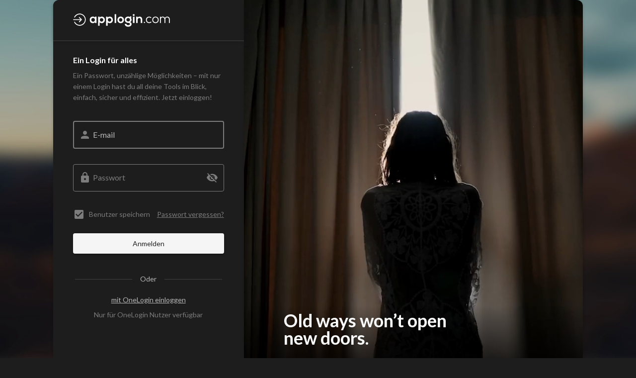

--- FILE ---
content_type: text/html; charset=UTF-8
request_url: https://applogin.com/login
body_size: 1298
content:
<!DOCTYPE html>
<html>

<head>
    <meta charset="utf-8">
    <meta http-equiv="X-UA-Compatible" content="IE=edge">
    <meta name="viewport" content="width=device-width, initial-scale=1">
    <meta name="csrf-token" content="mKiq7rYS2nI0M4wXOMzlVjDSKvWitKCjODebsP0l">
    <title>applogin.com</title>
    <link rel="icon" type="image/svg+xml" href="/favicon.svg">
    <link rel="icon" type="image/png" sizes="32x32" href="/favicon-32x32.png">
    <link rel="icon" type="image/png" sizes="16x16" href="/favicon-16x16.png">
    <link rel="alternate icon" href="/favicon.ico">
    <!-- Styles -->
    <link href="/css/vuetify-components.css?id=03907be33c7bc179e443" rel="stylesheet" media="none" onload="if(media!='all')media='all'">
    <link href="/css/app.css?id=e50cc4453628b244964f" rel="stylesheet" media="none" onload="if(media!='all')media='all'">
    <link rel="preconnect" href="https://fonts.gstatic.com">
    <link rel="stylesheet" href="https://fonts.googleapis.com/css?family=Roboto:100,300,400,500,700,900">
    <link rel="stylesheet" href="https://fonts.googleapis.com/css2?family=Lato:ital,wght@0,100;0,300;0,400;0,700;0,900;1,100;1,300;1,400;1,700;1,900&display=swap">
    <link href="https://fonts.googleapis.com/css2?family=Titillium+Web:wght@400;600&display=swap" rel="stylesheet">

    <link rel="stylesheet" href="https://fonts.googleapis.com/css?family=Material+Icons">
    <!-- Page Styles -->
            <style>
        .full_background:after {
            background-image: url(https://applogin.com/img/background.jpg);
        }

        #ynv-app {
            background: none;
        }

        .ynv-app .right_side-container {
            background-image: url(https://applogin.com/img/box.jpg);
            /* Background image is centered vertically and horizontally at all times */
            background-position: center center;

            /* Background image doesn't tile */
            background-repeat: no-repeat;


            /* This is what makes the background image rescale based
               on the container's size */
            background-size: cover;
        }
    </style>
</head>

<body style="height:100vh; background-color: #1D1D1D; background-image: url(https://applogin.com/img/background.jpg);">
<div id="app" class="full_background">
    <v-app id="ynv-app" class="ynv-app  ">
        <v-content>
            
    <v-container class="fill-height login-container pa-0 ma-0" fluid>
        <v-row align="center" justify="center" no-gutters>
            <v-col cols="12" md="11" lg="10" xl="9">
                <login-form
                        :aside='{"links":{"impressumUrl":"https:\/\/www.yanovis.com\/credits\/impressum","privacyUrl":"https:\/\/www.yanovis.com\/credits\/privacy","logoUrl":"https:\/\/applogin.com\/img\/logo_applogin_RGB.png","logoUrlInverted":"https:\/\/applogin.com\/img\/logo_applogin_inverted.svg","backGroundUrl":"https:\/\/applogin.com\/img\/background.jpg","boxUrl":"https:\/\/applogin.com\/img\/box.jpg"}}'
                        :form-data='{"showPassword":"1","showUsername":"1","remember":"1","urlsubmit":"https:\/\/applogin.com\/login","urlforgot":"https:\/\/applogin.com\/password\/reset","urllogout":"https:\/\/applogin.com\/logout","urlregister":"https:\/\/applogin.com\/register","urlauthtoken":"https:\/\/applogin.com\/authtoken\/roccofortehotels","urlValidate2fa":"https:\/\/applogin.com\/auth\/2fa\/validate","defaultAvatarUrl":"https:\/\/applogin.com\/img\/avatar.svg"}'
                        :errors='[]'
                        :last-logins='[]'
                        :authsignal-tenant-id='"96014e28-8a15-47a6-81eb-13942b894c79"'
                        :authsignal-base-url='"https:\/\/eu.api.authsignal.com\/v1"'
                >
                </login-form>
            </v-col>
        </v-row>
        <div class="d-none d-md-block ml-auto">
            <powered-by/>
        </div>
    </v-container>

        </v-content>
    </v-app>
</div>

<script>
    window._token = 'mKiq7rYS2nI0M4wXOMzlVjDSKvWitKCjODebsP0l';
</script>
<script type="text/javascript" src="/js/app.js?id=a8f036ab8ad77f533685" async></script>
<!-- Page Javascript -->
</body>
</html>

--- FILE ---
content_type: image/svg+xml
request_url: https://applogin.com/img/icons/wgpoweredby/negativ.svg
body_size: 2170
content:
<svg xmlns="http://www.w3.org/2000/svg" width="126.645" height="16" viewBox="0 0 126.645 16">
    <g id="Gruppe_5622" data-name="Gruppe 5622" transform="translate(8879.645 4874.172)">
        <path id="Pfad_973" data-name="Pfad 973"
              d="M-31.36,3.15c.1,0,.14-.042.14-.14V-.126c0-.1.042-.154.112-.154a.26.26,0,0,1,.1.028A2.186,2.186,0,0,0-30.086,0a2.414,2.414,0,0,0,2.478-2.478v-1.47a2.4,2.4,0,0,0-2.6-2.464,2.134,2.134,0,0,0-.924.252.26.26,0,0,1-.1.028c-.07,0-.112-.056-.112-.154s-.042-.126-.14-.126h-1.19c-.1,0-.14.042-.14.14V3.01c0,.1.042.14.14.14Zm2.142-5.628a.983.983,0,0,1-.994,1.008A1,1,0,0,1-31.22-2.478v-1.47a.992.992,0,0,1,1.008-.994.98.98,0,0,1,.994.994Zm3.514.14A2.413,2.413,0,0,0-23.086.14a2.409,2.409,0,0,0,2.6-2.478V-4.074a2.409,2.409,0,0,0-2.6-2.478A2.413,2.413,0,0,0-25.7-4.074Zm3.612,0a.992.992,0,0,1-.994,1.008,1,1,0,0,1-1.008-1.008V-4.074a1,1,0,0,1,1.008-1.008.992.992,0,0,1,.994,1.008ZM-16.156,0a.126.126,0,0,0,.14-.1l.826-2.954c.056-.21.14-.532.182-.756h.056c.042.224.1.5.168.756l.84,2.954a.126.126,0,0,0,.14.1h.966a.126.126,0,0,0,.14-.1l1.792-5.852a1.992,1.992,0,0,0,.1-.35c0-.07-.056-.112-.154-.112H-12.32a.126.126,0,0,0-.14.1l-.672,2.66a6.531,6.531,0,0,0-.154.882h-.056c-.042-.224-.112-.574-.2-.868l-.7-2.674a.126.126,0,0,0-.14-.1h-1.176a.126.126,0,0,0-.14.1l-.714,2.674c-.07.252-.14.574-.2.854h-.056a7.5,7.5,0,0,0-.14-.868l-.686-2.66a.126.126,0,0,0-.14-.1H-19c-.1,0-.154.042-.154.112a1.741,1.741,0,0,0,.1.35L-17.276-.1a.126.126,0,0,0,.14.1ZM-5.53-2.142a.829.829,0,0,0-.238-.1.131.131,0,0,0-.112.084c-.252.6-.63.826-.994.826A1,1,0,0,1-7.882-2.338V-2.66c0-.1.042-.14.14-.14H-4.41c.1,0,.14-.042.14-.14V-4.074a2.583,2.583,0,0,0-2.6-2.478A2.586,2.586,0,0,0-9.492-4.074v1.736A2.413,2.413,0,0,0-6.874.14,2.386,2.386,0,0,0-4.606-1.092a1.573,1.573,0,0,0,.21-.42.131.131,0,0,0-.084-.112Zm-2.184-2c-.1,0-.154-.056-.154-.126a1.018,1.018,0,0,1,.994-.812,1,1,0,0,1,.98.812c0,.07-.056.126-.154.126ZM-.7,0c.1,0,.14-.042.14-.14V-3.808a.972.972,0,0,1,1.008-.98,1.625,1.625,0,0,1,.5.126.144.144,0,0,0,.14-.154V-6.23A.136.136,0,0,0,.98-6.37a1.683,1.683,0,0,0-.392-.042,1.713,1.713,0,0,0-1.064.42.109.109,0,0,1-.1.042.128.128,0,0,1-.112-.14v-.2c0-.112-.042-.126-.14-.126h-1.19c-.1,0-.14.042-.14.14V-.14c0,.1.042.14.14.14ZM6.552-2.142a.829.829,0,0,0-.238-.1.131.131,0,0,0-.112.084c-.252.6-.63.826-.994.826A1,1,0,0,1,4.2-2.338V-2.66c0-.1.042-.14.14-.14H7.672c.1,0,.14-.042.14-.14V-4.074a2.583,2.583,0,0,0-2.6-2.478A2.586,2.586,0,0,0,2.59-4.074v1.736A2.413,2.413,0,0,0,5.208.14,2.386,2.386,0,0,0,7.476-1.092a1.573,1.573,0,0,0,.21-.42A.131.131,0,0,0,7.6-1.624Zm-2.184-2c-.1,0-.154-.056-.154-.126a1.018,1.018,0,0,1,.994-.812,1,1,0,0,1,.98.812c0,.07-.056.126-.154.126ZM14.8,0c.1,0,.14-.042.14-.14V-8.68c0-.1-.042-.14-.14-.14h-1.33c-.1,0-.14.042-.14.14v2.394c0,.1-.042.154-.112.154a.26.26,0,0,1-.1-.028,2.134,2.134,0,0,0-.924-.252A2.41,2.41,0,0,0,9.716-3.948v1.47A2.413,2.413,0,0,0,12.334,0a2.186,2.186,0,0,0,.924-.252.356.356,0,0,1,.1-.028c.07,0,.112.056.112.154s.042.126.14.126Zm-1.47-2.478a.983.983,0,0,1-.994,1.008.987.987,0,0,1-1.008-1.008v-1.47a.983.983,0,0,1,1.008-.994.98.98,0,0,1,.994.994ZM21.756,0a.122.122,0,0,0,.14-.126c0-.1.028-.154.1-.154a.329.329,0,0,1,.112.028A2.134,2.134,0,0,0,23.03,0a2.409,2.409,0,0,0,2.6-2.478v-1.47a2.4,2.4,0,0,0-2.478-2.464,2.129,2.129,0,0,0-.91.252.329.329,0,0,1-.112.028c-.07,0-.112-.056-.112-.154V-8.68c0-.1-.042-.14-.14-.14H20.566c-.1,0-.14.042-.14.14V-.14c0,.1.042.14.14.14Zm2.268-2.478A.983.983,0,0,1,23.03-1.47a1,1,0,0,1-1.008-1.008v-1.47a.992.992,0,0,1,1.008-.994.98.98,0,0,1,.994.994ZM27.832,1.54a.131.131,0,0,0-.084.112,1.635,1.635,0,0,0,.322.616A2.387,2.387,0,0,0,30.212,3.29a2.411,2.411,0,0,0,2.6-2.6V-6.272c0-.1-.042-.14-.14-.14H31.36c-.1,0-.14.042-.14.14v3.794A1,1,0,0,1,30.212-1.47a.983.983,0,0,1-.994-1.008V-6.272c0-.1-.042-.14-.14-.14h-1.33c-.1,0-.14.042-.14.14v3.794A2.409,2.409,0,0,0,30.212,0a1.9,1.9,0,0,0,.812-.182.2.2,0,0,1,.1-.028c.07,0,.1.056.1.154V.812A1.022,1.022,0,0,1,30.212,1.82a1.092,1.092,0,0,1-.994-.812.131.131,0,0,0-.112-.084.3.3,0,0,0-.154.056Z"
              transform="translate(-8846.828 -4862)" fill="#979797"/>
        <path id="Pfad_974" data-name="Pfad 974"
              d="M-.532.14A2.513,2.513,0,0,0,1.442-.63c.056-.056.084-.112.14-.112s.14.07.2.126A3.578,3.578,0,0,0,3.934.14.126.126,0,0,0,4.074,0V-1.344a.129.129,0,0,0-.126-.14A2.924,2.924,0,0,1,2.366-2.3a.153.153,0,0,1-.042-.182l.056-.168c.182-.532.448-.966,1.008-.966h.546c.1,0,.14-.042.14-.14V-5.068c0-.1-.042-.14-.14-.14H3.5A2.379,2.379,0,0,0,1.19-3.864a.13.13,0,0,1-.126.1.145.145,0,0,1-.112-.056A2.181,2.181,0,0,0,.63-4.13c-.056-.042-.1-.07-.1-.112s.028-.084.084-.112a1.893,1.893,0,0,0,1.05-1.722v-.266A2.437,2.437,0,0,0-.938-8.96a2.452,2.452,0,0,0-2.6,2.646,2.286,2.286,0,0,0,.7,1.666c.056.056.126.126.126.168s-.07.112-.126.168a2.255,2.255,0,0,0-.7,1.526v.336A2.415,2.415,0,0,0-.938.14Zm.6-6.356a1.043,1.043,0,0,1-.7.966.768.768,0,0,1-.238.07c-.07,0-.126-.056-.224-.112-.462-.322-.854-.658-.854-1.19A1,1,0,0,1-.938-7.49,1.022,1.022,0,0,1,.07-6.482ZM-.938-1.33A.986.986,0,0,1-1.946-2.338v-.406a1.051,1.051,0,0,1,.336-.742.287.287,0,0,1,.2-.112.494.494,0,0,1,.2.1,6.45,6.45,0,0,1,.6.406,6.208,6.208,0,0,1,.91.91c.07.084.14.154.14.224a.608.608,0,0,1-.14.224,1.035,1.035,0,0,1-.826.406Z"
              transform="translate(-8777.828 -4862)" fill="#979797"/>
        <g id="Gruppe_5619" data-name="Gruppe 5619" transform="translate(0 -25)">
            <a href="https://www.yanovis.com/" target="_blank">
                <g id="Gruppe_5620" data-name="Gruppe 5620" transform="translate(218 60)">
                    <path id="Pfad_948" data-name="Pfad 948" d="M0,0H16V16H0Z" transform="translate(-9020 -4909.172)"
                          fill="#979797"/>
                    <path id="Pfad_947" data-name="Pfad 947"
                          d="M34.829,28.9l-2.672,3.927L29.485,28.9H28.3l3.393,4.88v4.136h.976V33.78l3.346-4.88Z"
                          transform="translate(-9044.301 -4934.018)"/>
                </g>
            </a>
            <a href="https://www.brandnamic.com/" target="_blank">
                <g id="Gruppe_5619-2" data-name="Gruppe 5619" transform="translate(218 60)">
                    <rect id="Rechteck_229" data-name="Rechteck 229" width="16" height="16"
                          transform="translate(-8987 -4909.172)" fill="#979797"/>
                    <path id="Pfad_101" data-name="Pfad 101"
                          d="M.1,1.3H1.293V4.372a1.2,1.2,0,0,1,1.133-.656,1.1,1.1,0,0,1,.984.477,1.606,1.606,0,0,1,.209.865v5.011c0,.3,0,1.819-1.461,1.819a1.094,1.094,0,0,1-1.133-.805,2.532,2.532,0,0,0-.268.656H.1ZM2.426,5.446c0-.239,0-.656-.507-.656a.659.659,0,0,0-.656.746V9.979c0,.388,0,.835.567.835.388,0,.567-.268.567-.686V5.446Z"
                          transform="translate(-8980.967 -4907.806)"/>
                </g>
            </a>
        </g>
    </g>
    l
</svg>


--- FILE ---
content_type: image/svg+xml
request_url: https://applogin.com/img/logo_applogin_inverted.svg
body_size: 6399
content:
<?xml version="1.0" encoding="UTF-8" standalone="no"?>
<!DOCTYPE svg PUBLIC "-//W3C//DTD SVG 20010904//EN"
              "http://www.w3.org/TR/2001/REC-SVG-20010904/DTD/svg10.dtd">

<svg xmlns="http://www.w3.org/2000/svg"
     width="16.9867in" height="2.66667in"
     viewBox="0 0 5096 800">
  <path id="Selezione"
        fill="white" stroke="white" stroke-width="1"
        d="M 359.00,55.96
           C 359.00,55.96 369.00,55.96 369.00,55.96
             389.04,56.24 418.57,62.70 438.00,68.29
             535.57,96.34 615.39,173.68 649.31,269.00
             662.47,305.97 667.45,344.93 667.00,384.00
             667.00,384.00 666.09,394.00 666.09,394.00
             666.09,394.00 662.41,428.00 662.41,428.00
             645.69,527.65 581.44,614.03 491.00,659.25
             455.64,676.92 415.44,688.21 376.00,691.09
             376.00,691.09 366.00,692.00 366.00,692.00
             342.29,692.27 322.59,692.24 299.00,688.58
             235.48,678.71 172.82,648.28 127.00,603.00
             101.94,578.23 81.02,550.55 65.25,519.00
             63.98,516.46 61.34,511.50 60.63,509.00
             57.76,498.89 62.47,486.82 73.00,483.65
             75.58,482.87 79.27,482.97 82.00,483.00
             98.77,483.20 101.50,496.90 108.43,509.00
             120.52,530.14 139.25,555.37 157.00,571.91
             212.43,623.57 279.11,650.88 355.00,650.00
             355.00,650.00 365.00,649.09 365.00,649.09
             404.54,646.37 444.30,636.03 479.00,616.42
             516.55,595.20 549.26,567.63 573.98,532.00
             590.40,508.32 603.40,483.60 611.98,456.00
             617.76,437.38 623.97,407.35 624.00,388.00
             624.00,388.00 624.00,358.00 624.00,358.00
             623.81,342.02 618.85,316.52 614.42,301.00
             597.98,243.37 565.13,194.36 518.00,157.21
             494.85,138.96 468.78,124.23 441.00,114.31
             417.62,105.96 394.79,100.72 370.00,98.91
             370.00,98.91 360.00,98.00 360.00,98.00
             360.00,98.00 339.00,98.00 339.00,98.00
             339.00,98.00 327.00,98.91 327.00,98.91
             292.96,101.40 259.54,110.48 229.00,125.75
             187.34,146.58 152.19,174.87 125.00,213.00
             115.69,226.06 112.17,232.27 104.42,246.00
             101.41,251.34 99.07,258.44 93.96,261.87
             79.88,271.32 58.10,263.59 59.04,245.00
             59.43,237.35 65.09,228.65 68.69,222.00
             78.68,203.57 90.30,186.11 103.75,170.00
             148.01,116.99 207.81,79.81 275.00,63.88
             288.41,60.70 315.60,56.06 329.00,56.00
             334.30,55.98 337.63,56.19 343.00,55.42
             350.99,54.45 351.84,55.42 359.00,55.96 Z
           M 3228.67,99.00
           C 3242.22,115.35 3242.22,144.65 3228.67,161.00
             3217.66,174.29 3203.30,177.19 3187.00,177.00
             3169.57,176.79 3152.50,166.57 3146.07,150.00
             3142.40,140.56 3142.89,134.82 3143.00,125.00
             3143.08,118.50 3144.80,111.74 3147.90,106.00
             3157.04,89.10 3170.36,84.88 3188.00,82.44
             3202.85,81.25 3219.11,87.47 3228.67,99.00 Z
           M 2268.00,84.00
           C 2268.00,84.00 2268.00,548.00 2268.00,548.00
             2268.00,548.00 2187.00,548.00 2187.00,548.00
             2187.00,548.00 2187.00,84.00 2187.00,84.00
             2187.00,84.00 2268.00,84.00 2268.00,84.00 Z
           M 3038.00,199.37
           C 3038.00,199.37 3068.00,221.88 3068.00,221.88
             3071.09,224.24 3081.63,230.90 3080.68,235.01
             3080.13,237.39 3074.11,243.84 3072.27,246.00
             3072.27,246.00 3052.42,269.00 3052.42,269.00
             3050.05,271.77 3043.31,278.33 3043.89,282.00
             3044.19,283.88 3053.47,296.19 3055.33,299.00
             3062.44,309.70 3068.79,321.67 3072.57,334.00
             3086.50,379.51 3078.97,434.98 3044.91,469.96
             3033.25,481.94 3015.37,493.38 3000.00,500.00
             3022.34,510.39 3040.27,517.79 3056.33,538.00
             3092.99,584.12 3083.78,658.31 3040.00,696.71
             2988.22,742.14 2910.70,751.87 2845.00,738.80
             2809.57,731.76 2773.66,715.31 2751.24,686.00
             2730.34,658.69 2724.00,626.66 2724.00,593.00
             2724.00,593.00 2805.00,593.00 2805.00,593.00
             2805.02,598.91 2805.77,606.34 2807.44,612.00
             2813.08,631.17 2830.14,646.03 2848.00,653.85
             2878.68,667.28 2911.05,668.11 2943.00,658.71
             2973.72,649.66 2999.30,628.93 2992.74,594.00
             2986.94,563.10 2957.97,549.57 2930.00,544.61
             2918.53,542.58 2898.94,542.02 2887.00,542.00
             2887.00,542.00 2866.00,540.13 2866.00,540.13
             2828.92,534.98 2794.38,521.04 2767.01,494.91
             2734.45,463.83 2722.49,416.61 2723.00,373.00
             2723.00,373.00 2723.91,363.00 2723.91,363.00
             2727.60,310.21 2753.40,265.10 2800.00,238.43
             2824.42,224.45 2860.73,213.04 2889.00,213.00
             2889.00,213.00 2915.00,213.00 2915.00,213.00
             2922.08,213.03 2935.88,215.02 2943.00,216.45
             2949.76,217.81 2961.69,220.94 2968.00,223.45
             2968.00,223.45 2987.00,232.00 2987.00,232.00
             2987.00,232.00 2997.20,218.00 2997.20,218.00
             2997.20,218.00 3021.00,188.00 3021.00,188.00
             3027.37,190.11 3032.66,195.36 3038.00,199.37 Z
           M 1137.91,521.96
           C 1115.98,544.48 1078.13,557.64 1047.00,558.00
             1047.00,558.00 1034.00,556.96 1034.00,556.96
             1034.00,556.96 1025.00,556.96 1025.00,556.96
             1005.70,554.99 985.66,550.29 968.00,542.23
             954.67,536.15 941.94,528.68 931.00,518.83
             899.30,490.30 882.98,449.99 879.91,408.00
             879.91,408.00 879.00,396.00 879.00,396.00
             879.00,396.00 879.00,370.00 879.00,370.00
             879.31,343.81 889.33,308.25 903.06,286.00
             932.20,238.81 979.30,217.60 1033.00,213.91
             1033.00,213.91 1045.00,213.00 1045.00,213.00
             1057.83,212.98 1070.50,214.08 1083.00,217.13
             1107.61,223.14 1139.44,239.45 1151.00,263.00
             1153.35,257.34 1152.97,255.93 1153.00,250.00
             1153.00,250.00 1155.00,220.00 1155.00,220.00
             1155.00,220.00 1233.00,220.00 1233.00,220.00
             1233.00,220.00 1233.00,548.00 1233.00,548.00
             1233.00,548.00 1156.00,548.00 1156.00,548.00
             1156.00,548.00 1154.09,525.00 1154.09,525.00
             1154.09,525.00 1152.00,503.00 1152.00,503.00
             1147.83,509.92 1143.58,516.14 1137.91,521.96 Z
           M 2508.00,213.21
           C 2508.00,213.21 2520.00,213.91 2520.00,213.91
             2569.02,217.34 2611.80,237.66 2642.34,277.00
             2662.23,302.64 2676.95,342.36 2677.00,375.00
             2677.00,375.00 2677.00,397.00 2677.00,397.00
             2677.00,397.00 2675.13,415.00 2675.13,415.00
             2669.95,452.25 2652.65,488.16 2625.00,513.91
             2597.87,539.18 2561.67,553.15 2525.00,556.08
             2525.00,556.08 2513.00,557.00 2513.00,557.00
             2513.00,557.00 2497.00,557.00 2497.00,557.00
             2497.00,557.00 2487.00,556.09 2487.00,556.09
             2440.45,552.69 2397.35,531.64 2368.90,494.00
             2327.75,439.56 2323.67,353.97 2357.43,295.00
             2378.39,258.39 2410.61,232.76 2451.00,220.72
             2461.40,217.62 2472.24,215.58 2483.00,214.28
             2483.00,214.28 2494.00,213.21 2494.00,213.21
             2494.00,213.21 2508.00,213.21 2508.00,213.21 Z
           M 1622.00,257.04
           C 1654.17,287.80 1671.12,328.88 1673.04,373.00
             1673.04,373.00 1673.96,388.00 1673.96,388.00
             1673.96,388.00 1673.09,396.00 1673.09,396.00
             1673.09,396.00 1671.72,415.00 1671.72,415.00
             1665.18,466.18 1638.29,511.07 1593.00,536.85
             1564.63,553.00 1533.12,557.37 1501.00,557.00
             1475.06,556.69 1440.70,546.81 1420.00,531.10
             1411.63,524.75 1407.56,519.99 1401.00,512.00
             1401.00,512.00 1401.00,697.00 1401.00,697.00
             1401.00,697.00 1319.00,697.00 1319.00,697.00
             1319.00,697.00 1319.00,220.00 1319.00,220.00
             1319.00,220.00 1396.00,220.00 1396.00,220.00
             1396.00,220.00 1401.00,264.00 1401.00,264.00
             1451.82,194.86 1563.81,201.39 1622.00,257.04 Z
           M 1834.00,250.00
           C 1845.57,238.45 1857.04,231.13 1872.00,224.72
             1929.48,200.11 2010.83,218.43 2051.57,266.00
             2066.46,283.39 2077.16,301.34 2084.66,323.00
             2093.78,349.39 2094.32,370.63 2094.00,398.00
             2094.00,398.00 2093.08,408.00 2093.08,408.00
             2090.11,445.21 2073.92,483.99 2047.96,511.00
             2009.76,550.75 1950.88,563.14 1898.00,554.25
             1868.23,549.24 1840.29,536.88 1822.00,512.00
             1822.00,512.00 1822.00,697.00 1822.00,697.00
             1822.00,697.00 1740.00,697.00 1740.00,697.00
             1740.00,697.00 1740.00,220.00 1740.00,220.00
             1740.00,220.00 1808.00,220.00 1808.00,220.00
             1808.00,220.00 1815.83,221.57 1815.83,221.57
             1815.83,221.57 1818.00,235.00 1818.00,235.00
             1818.00,235.00 1822.00,265.00 1822.00,265.00
             1824.72,258.63 1829.18,254.81 1834.00,250.00 Z
           M 3456.00,220.35
           C 3473.65,214.48 3491.61,213.79 3510.00,214.00
             3540.57,214.36 3572.81,228.39 3595.00,249.09
             3608.84,262.00 3620.31,280.50 3627.40,298.00
             3643.07,336.70 3641.00,370.52 3641.00,411.00
             3641.00,411.00 3641.00,548.00 3641.00,548.00
             3641.00,548.00 3559.00,548.00 3559.00,548.00
             3559.00,548.00 3559.00,370.00 3559.00,370.00
             3558.97,348.96 3550.18,323.90 3534.96,309.09
             3525.40,299.79 3514.79,294.26 3502.00,290.88
             3467.88,281.89 3433.83,295.65 3414.36,325.00
             3395.47,353.46 3399.00,378.87 3399.00,411.00
             3399.00,411.00 3399.00,548.00 3399.00,548.00
             3399.00,548.00 3318.00,548.00 3318.00,548.00
             3318.00,548.00 3318.00,220.00 3318.00,220.00
             3318.00,220.00 3391.00,220.00 3391.00,220.00
             3391.00,220.00 3396.00,261.00 3396.00,261.00
             3414.19,242.81 3431.14,228.63 3456.00,220.35 Z
           M 4119.00,496.00
           C 4121.23,498.25 4126.19,502.27 4124.83,505.83
             4124.18,507.54 4120.46,510.65 4119.00,511.95
             4113.95,516.46 4108.51,520.64 4103.00,524.57
             4080.33,540.75 4045.04,553.67 4017.00,554.00
             4017.00,554.00 3994.00,554.00 3994.00,554.00
             3968.57,553.96 3935.99,544.16 3914.00,531.57
             3878.35,511.16 3853.65,478.32 3842.43,439.00
             3839.33,428.14 3837.24,416.24 3836.04,405.00
             3836.04,405.00 3836.04,396.00 3836.04,396.00
             3836.04,396.00 3835.00,386.00 3835.00,386.00
             3835.00,386.00 3835.96,373.00 3835.96,373.00
             3837.65,334.15 3849.72,297.28 3876.17,268.00
             3903.49,237.75 3943.67,220.14 3984.00,216.92
             3984.00,216.92 3996.00,216.00 3996.00,216.00
             3996.00,216.00 4015.00,216.00 4015.00,216.00
             4043.59,216.34 4073.60,227.28 4097.00,243.35
             4101.71,246.58 4117.12,258.54 4119.26,263.00
             4121.08,266.80 4117.48,269.05 4115.00,271.28
             4115.00,271.28 4098.00,287.98 4098.00,287.98
             4095.81,290.07 4093.34,292.92 4090.00,291.85
             4087.98,291.20 4082.92,286.65 4081.00,285.09
             4076.25,281.24 4071.24,277.94 4066.00,274.80
             4049.57,264.95 4031.05,259.77 4012.00,258.74
             4012.00,258.74 4004.00,258.74 4004.00,258.74
             3985.62,259.68 3971.32,261.02 3954.00,268.43
             3915.18,285.02 3889.80,317.42 3882.92,359.00
             3881.90,365.15 3881.01,370.74 3881.00,377.00
             3881.00,377.00 3881.00,392.00 3881.00,392.00
             3881.03,409.18 3886.70,431.66 3894.37,447.00
             3914.06,486.39 3957.28,510.93 4001.00,511.00
             4026.92,511.04 4048.60,506.06 4071.00,492.55
             4071.00,492.55 4096.00,474.00 4096.00,474.00
             4096.00,474.00 4119.00,496.00 4119.00,496.00 Z
           M 4347.00,216.21
           C 4347.00,216.21 4364.00,217.73 4364.00,217.73
             4402.88,223.28 4440.01,241.70 4465.56,272.00
             4494.21,305.97 4505.51,348.24 4505.00,392.00
             4505.00,392.00 4504.09,402.00 4504.09,402.00
             4501.08,445.08 4484.50,484.58 4452.00,513.83
             4425.96,537.27 4383.18,553.95 4348.00,554.00
             4348.00,554.00 4324.00,554.00 4324.00,554.00
             4310.77,553.84 4290.63,549.54 4278.00,545.33
             4249.98,536.00 4226.81,521.44 4207.29,499.00
             4159.94,444.57 4156.03,353.09 4192.45,292.00
             4212.17,258.93 4243.41,235.40 4280.00,224.02
             4293.37,219.87 4306.27,218.37 4320.00,216.21
             4320.00,216.21 4347.00,216.21 4347.00,216.21 Z
           M 4658.00,228.75
           C 4696.60,209.45 4756.88,211.42 4793.00,235.75
             4816.57,251.62 4820.90,264.69 4833.00,288.00
             4834.51,282.70 4836.46,279.70 4839.15,275.00
             4849.30,257.26 4861.49,244.78 4879.00,234.20
             4905.43,218.24 4929.95,215.65 4960.00,216.00
             4997.93,216.45 5038.86,235.02 5061.26,266.00
             5078.53,289.90 5087.95,321.54 5088.00,351.00
             5088.00,351.00 5088.00,393.00 5088.00,393.00
             5088.00,393.00 5088.00,548.00 5088.00,548.00
             5088.00,548.00 5043.00,548.00 5043.00,548.00
             5043.00,548.00 5043.00,359.00 5043.00,359.00
             5042.95,327.29 5031.99,296.95 5007.00,276.46
             4980.06,254.38 4937.85,251.38 4907.00,266.81
             4892.30,274.16 4880.81,284.57 4871.44,298.00
             4861.40,312.39 4854.03,334.39 4854.00,352.00
             4854.00,352.00 4854.00,392.00 4854.00,392.00
             4854.00,392.00 4854.00,548.00 4854.00,548.00
             4854.00,548.00 4808.00,548.00 4808.00,548.00
             4808.00,548.00 4808.00,354.00 4808.00,354.00
             4807.94,316.86 4785.47,279.64 4751.00,264.87
             4732.11,256.78 4713.01,255.50 4693.00,259.26
             4682.64,261.21 4671.98,265.74 4663.00,271.20
             4652.93,277.33 4643.62,286.45 4636.75,296.00
             4614.79,326.52 4618.00,356.89 4618.00,392.00
             4618.00,392.00 4618.00,548.00 4618.00,548.00
             4618.00,548.00 4572.00,548.00 4572.00,548.00
             4572.00,548.00 4572.00,220.00 4572.00,220.00
             4572.00,220.00 4615.00,220.00 4615.00,220.00
             4615.00,220.00 4616.00,239.00 4616.00,239.00
             4616.00,239.00 4618.00,269.00 4618.00,269.00
             4622.59,253.27 4643.66,235.93 4658.00,228.75 Z
           M 3231.00,220.00
           C 3231.00,220.00 3231.00,548.00 3231.00,548.00
             3231.00,548.00 3150.00,548.00 3150.00,548.00
             3150.00,548.00 3150.00,220.00 3150.00,220.00
             3150.00,220.00 3231.00,220.00 3231.00,220.00 Z
           M 350.00,310.00
           C 350.00,310.00 321.00,281.00 321.00,281.00
             314.08,274.08 307.74,269.50 307.09,259.00
             306.08,242.48 321.73,232.02 337.00,236.80
             341.94,238.35 345.45,242.45 349.00,246.00
             349.00,246.00 368.00,265.00 368.00,265.00
             368.00,265.00 440.00,337.00 440.00,337.00
             445.10,342.10 460.79,356.85 463.59,362.00
             465.59,365.68 465.99,368.89 465.99,373.00
             465.99,375.92 465.90,378.24 464.78,381.00
             461.58,388.86 446.54,402.46 440.00,409.00
             440.00,409.00 365.00,484.00 365.00,484.00
             358.82,490.18 345.47,505.13 338.00,507.87
             334.80,509.04 331.36,509.07 328.00,508.99
             314.42,508.66 307.70,498.78 308.01,486.00
             308.27,475.49 314.02,470.98 321.00,464.00
             321.00,464.00 349.00,436.00 349.00,436.00
             349.00,436.00 390.00,395.00 390.00,395.00
             390.00,395.00 95.00,395.00 95.00,395.00
             95.00,395.00 32.00,395.00 32.00,395.00
             16.36,394.81 6.56,387.36 7.02,371.00
             7.25,362.56 12.75,354.35 21.00,351.80
             23.92,350.90 26.98,351.00 30.00,351.00
             30.00,351.00 391.00,351.00 391.00,351.00
             391.00,351.00 350.00,310.00 350.00,310.00 Z
           M 4311.00,259.45
           C 4282.97,265.09 4257.78,279.07 4240.24,302.00
             4224.80,322.17 4214.04,351.47 4214.00,377.00
             4214.00,377.00 4214.00,397.00 4214.00,397.00
             4214.33,424.95 4228.50,458.16 4248.17,477.83
             4269.53,499.20 4295.65,508.23 4325.00,511.17
             4325.00,511.17 4334.00,512.00 4334.00,512.00
             4354.58,512.24 4377.45,507.78 4396.00,498.74
             4437.43,478.55 4457.10,438.41 4459.04,394.00
             4459.04,394.00 4459.82,386.00 4459.82,386.00
             4459.82,386.00 4459.04,378.00 4459.04,378.00
             4457.97,353.56 4451.77,330.67 4438.31,310.00
             4416.68,276.80 4378.47,257.19 4339.00,257.14
             4339.00,257.14 4328.00,257.14 4328.00,257.14
             4328.00,257.14 4311.00,259.45 4311.00,259.45 Z
           M 988.01,312.04
           C 971.26,328.44 962.60,350.95 960.91,374.00
             960.91,374.00 960.02,383.00 960.02,383.00
             960.02,383.00 960.91,394.00 960.91,394.00
             962.91,421.30 973.50,444.92 995.00,462.54
             1015.87,479.64 1044.81,484.98 1071.00,481.71
             1080.97,480.47 1093.20,476.97 1102.00,472.14
             1109.32,468.11 1118.13,462.02 1123.83,455.96
             1159.72,417.83 1160.49,347.79 1121.99,311.09
             1111.29,300.89 1099.10,294.22 1085.00,290.04
             1075.18,287.12 1059.21,285.33 1049.00,286.28
             1024.96,289.76 1006.20,294.25 988.01,312.04 Z
           M 2872.00,291.65
           C 2848.78,297.15 2828.77,310.29 2816.45,331.00
             2803.71,352.44 2801.38,385.62 2809.70,409.00
             2813.47,419.60 2819.60,429.68 2827.17,438.00
             2842.26,454.56 2870.56,466.73 2893.00,467.00
             2893.00,467.00 2909.00,467.00 2909.00,467.00
             2934.62,466.96 2961.13,454.36 2977.70,435.00
             3003.74,404.57 3003.75,351.43 2977.70,321.00
             2960.55,300.95 2938.75,291.59 2913.00,288.84
             2906.14,288.10 2900.96,287.64 2894.00,288.28
             2894.00,288.28 2872.00,291.65 2872.00,291.65 Z
           M 2441.30,317.00
           C 2400.32,364.82 2412.91,455.21 2477.00,476.33
             2491.06,480.96 2504.45,481.46 2519.00,479.83
             2526.60,478.99 2536.02,476.23 2543.00,473.14
             2574.83,459.03 2589.65,427.88 2593.16,395.00
             2593.74,389.60 2594.21,387.73 2593.96,382.00
             2592.33,344.53 2570.94,306.10 2534.00,293.67
             2525.31,290.74 2517.20,289.01 2508.00,289.14
             2508.00,289.14 2496.00,289.14 2496.00,289.14
             2473.71,292.56 2456.40,299.39 2441.30,317.00 Z
           M 1419.31,338.00
           C 1411.62,352.28 1407.93,369.85 1408.00,386.00
             1408.18,424.19 1430.15,457.65 1466.00,471.39
             1473.65,474.32 1484.82,476.90 1493.00,477.00
             1512.85,477.23 1528.14,476.10 1546.00,466.14
             1582.87,445.57 1598.30,403.27 1589.79,363.00
             1586.64,348.09 1580.04,333.44 1569.83,322.00
             1549.38,299.10 1518.95,290.50 1489.00,293.28
             1458.19,297.81 1434.69,309.44 1419.31,338.00 Z
           M 1838.97,340.00
           C 1814.54,388.85 1834.42,451.79 1887.00,471.58
             1894.59,474.43 1904.89,476.90 1913.00,477.00
             1936.59,477.27 1952.52,475.58 1973.00,462.30
             2020.05,431.79 2026.24,357.31 1986.96,318.04
             1966.96,298.04 1937.57,290.72 1910.00,293.28
             1878.43,297.92 1853.92,310.11 1838.97,340.00 Z
           M 3779.82,500.04
           C 3792.70,513.94 3791.50,546.82 3763.00,552.99
             3752.21,555.32 3738.91,552.35 3731.33,543.91
             3724.74,536.58 3723.89,529.34 3724.00,520.00
             3724.19,504.89 3732.68,495.36 3747.00,491.52
             3758.49,489.70 3771.50,491.07 3779.82,500.04 Z" />
</svg>


--- FILE ---
content_type: application/javascript; charset=utf-8
request_url: https://applogin.com/js/app.js?id=a8f036ab8ad77f533685
body_size: 214641
content:
/*! For license information please see app.js.LICENSE.txt */
!function(e){var t={};function n(i){if(t[i])return t[i].exports;var r=t[i]={i:i,l:!1,exports:{}};return e[i].call(r.exports,r,r.exports,n),r.l=!0,r.exports}n.m=e,n.c=t,n.d=function(e,t,i){n.o(e,t)||Object.defineProperty(e,t,{enumerable:!0,get:i})},n.r=function(e){"undefined"!=typeof Symbol&&Symbol.toStringTag&&Object.defineProperty(e,Symbol.toStringTag,{value:"Module"}),Object.defineProperty(e,"__esModule",{value:!0})},n.t=function(e,t){if(1&t&&(e=n(e)),8&t)return e;if(4&t&&"object"==typeof e&&e&&e.__esModule)return e;var i=Object.create(null);if(n.r(i),Object.defineProperty(i,"default",{enumerable:!0,value:e}),2&t&&"string"!=typeof e)for(var r in e)n.d(i,r,function(t){return e[t]}.bind(null,r));return i},n.n=function(e){var t=e&&e.__esModule?function(){return e.default}:function(){return e};return n.d(t,"a",t),t},n.o=function(e,t){return Object.prototype.hasOwnProperty.call(e,t)},n.p="/",n(n.s=0)}({"+924":function(e,t,n){"use strict";n.d(t,"d",(function(){return r})),n.d(t,"c",(function(){return o})),n.d(t,"b",(function(){return a})),n.d(t,"a",(function(){return s}));var i=n("9AQC");function r(e,t){return void 0===t&&(t=0),"string"!=typeof e||0===t||e.length<=t?e:e.substr(0,t)+"..."}function o(e,t){var n=e,i=n.length;if(i<=150)return n;t>i&&(t=i);var r=Math.max(t-60,0);r<5&&(r=0);var o=Math.min(r+140,i);return o>i-5&&(o=i),o===i&&(r=Math.max(o-140,0)),n=n.slice(r,o),r>0&&(n="'{snip} "+n),o<i&&(n+=" {snip}"),n}function a(e,t){if(!Array.isArray(e))return"";for(var n=[],i=0;i<e.length;i++){var r=e[i];try{n.push(String(r))}catch(e){n.push("[value cannot be serialized]")}}return n.join(t)}function s(e,t){return!!Object(i.k)(e)&&(Object(i.j)(t)?t.test(e):"string"==typeof t&&-1!==e.indexOf(t))}},"+A1k":function(e,t,n){"use strict";(function(e,i){n.d(t,"b",(function(){return r})),n.d(t,"a",(function(){return o}));n("9AQC"),n("6PXS");function r(){return"[object process]"===Object.prototype.toString.call(void 0!==e?e:0)}function o(e,t){return e.require(t)}}).call(this,n("8oxB"),n("3UD+")(e))},"/gkr":function(e,t,n){"use strict";var i=n("w3qa"),r=n("UxGI"),o=n("hUf1"),a=n("WN+I");t.a=Object(a.a)(i.a,r.a,o.a).extend({name:"selectable",model:{prop:"inputValue",event:"change"},props:{id:String,inputValue:null,falseValue:null,trueValue:null,multiple:{type:Boolean,default:null},label:String},data(){return{hasColor:this.inputValue,lazyValue:this.inputValue}},computed:{computedColor(){if(this.isActive)return this.color?this.color:this.isDark&&!this.appIsDark?"white":"accent"},isMultiple(){return!0===this.multiple||null===this.multiple&&Array.isArray(this.internalValue)},isActive(){const e=this.value,t=this.internalValue;return this.isMultiple?!!Array.isArray(t)&&t.some(t=>this.valueComparator(t,e)):void 0===this.trueValue||void 0===this.falseValue?e?this.valueComparator(e,t):Boolean(t):this.valueComparator(t,this.trueValue)},isDirty(){return this.isActive}},watch:{inputValue(e){this.lazyValue=e,this.hasColor=e}},methods:{genLabel(){const e=i.a.options.methods.genLabel.call(this);return e?(e.data.on={click:e=>{e.preventDefault(),this.onChange()}},e):e},genInput(e,t){return this.$createElement("input",{attrs:Object.assign({"aria-checked":this.isActive.toString(),disabled:this.isDisabled,id:this.computedId,role:e,type:e},t),domProps:{value:this.value,checked:this.isActive},on:{blur:this.onBlur,change:this.onChange,focus:this.onFocus,keydown:this.onKeydown},ref:"input"})},onBlur(){this.isFocused=!1},onChange(){if(this.isDisabled)return;const e=this.value;let t=this.internalValue;if(this.isMultiple){Array.isArray(t)||(t=[]);const n=t.length;t=t.filter(t=>!this.valueComparator(t,e)),t.length===n&&t.push(e)}else t=void 0!==this.trueValue&&void 0!==this.falseValue?this.valueComparator(t,this.trueValue)?this.falseValue:this.trueValue:e?this.valueComparator(t,e)?null:e:!t;this.validate(!0,t),this.internalValue=t,this.hasColor=t},onFocus(){this.isFocused=!0},onKeydown(e){}}})},"/myT":function(e,t,n){"use strict";n.d(t,"b",(function(){return s}));var i=n("XuX8"),r=n.n(i),o=n("gNKD");const a={absolute:Boolean,bottom:Boolean,fixed:Boolean,left:Boolean,right:Boolean,top:Boolean};function s(e=[]){return r.a.extend({name:"positionable",props:e.length?Object(o.l)(a,e):a})}t.a=s()},0:function(e,t,n){n("bUC5"),e.exports=n("pyCd")},"0Q/7":function(e,t,n){"use strict";var i=n("XuX8"),r=n.n(i);t.a=r.a.extend({name:"ssr-bootable",data:()=>({isBooted:!1}),mounted(){window.requestAnimationFrame(()=>{this.$el.setAttribute("data-booted","true"),this.isBooted=!0})}})},"2SVd":function(e,t,n){"use strict";e.exports=function(e){return/^([a-z][a-z\d\+\-\.]*:)?\/\//i.test(e)}},"2b3T":function(e,t,n){"use strict";function i(e,t,n){if(n&&(t={_isVue:!0,$parent:n,$options:t}),t){if(t.$_alreadyWarned=t.$_alreadyWarned||[],t.$_alreadyWarned.includes(e))return;t.$_alreadyWarned.push(e)}return"[Vuetify] "+e+(t?function(e){if(e._isVue&&e.$parent){const t=[];let n=0;for(;e;){if(t.length>0){const i=t[t.length-1];if(i.constructor===e.constructor){n++,e=e.$parent;continue}n>0&&(t[t.length-1]=[i,n],n=0)}t.push(e),e=e.$parent}return"\n\nfound in\n\n"+t.map((e,t)=>`${0===t?"---\x3e ":" ".repeat(5+2*t)}${Array.isArray(e)?`${c(e[0])}... (${e[1]} recursive calls)`:c(e)}`).join("\n")}return`\n\n(found in ${c(e)})`}(t):"")}function r(e,t,n){const r=i(e,t,n);null!=r&&console.warn(r)}function o(e,t,n){const r=i(e,t,n);null!=r&&console.error(r)}function a(e,t,n,i){o(`[BREAKING] '${e}' has been removed, use '${t}' instead. For more information, see the upgrade guide https://github.com/vuetifyjs/vuetify/releases/tag/v2.0.0#user-content-upgrade-guide`,n,i)}function s(e,t,n){r(`[REMOVED] '${e}' has been removed. You can safely omit it.`,t,n)}n.d(t,"c",(function(){return r})),n.d(t,"b",(function(){return o})),n.d(t,"a",(function(){return a})),n.d(t,"d",(function(){return s}));const l=/(?:^|[-_])(\w)/g;function c(e,t){if(e.$root===e)return"<Root>";const n="function"==typeof e&&null!=e.cid?e.options:e._isVue?e.$options||e.constructor.options:e||{};let i=n.name||n._componentTag;const r=n.__file;if(!i&&r){const e=r.match(/([^/\\]+)\.vue$/);i=e&&e[1]}return(i?`<${o=i,o.replace(l,e=>e.toUpperCase()).replace(/[-_]/g,"")}>`:"<Anonymous>")+(r&&!1!==t?" at "+r:"");var o}},"2fdy":function(e,t,n){"use strict";n.d(t,"a",(function(){return s}));var i=n("gNKD");const r=/;(?![^(]*\))/g,o=/:(.*)/;function a(e){const t={};for(const n of e.split(r)){let[e,r]=n.split(o);e=e.trim(),e&&("string"==typeof r&&(r=r.trim()),t[Object(i.c)(e)]=r)}return t}function s(){const e={};let t,n,i=arguments.length;for(;i--;)for(t of Object.keys(arguments[i]))switch(t){case"class":case"style":case"directives":if(Array.isArray(e[t])||(e[t]=[]),"style"===t){let e;e=Array.isArray(arguments[i].style)?arguments[i].style:[arguments[i].style];for(let t=0;t<e.length;t++){const n=e[t];"string"==typeof n&&(e[t]=a(n))}arguments[i].style=e}e[t]=e[t].concat(arguments[i][t]);break;case"staticClass":if(!arguments[i][t])break;void 0===e[t]&&(e[t]=""),e[t]&&(e[t]+=" "),e[t]+=arguments[i][t].trim();break;case"on":case"nativeOn":e[t]||(e[t]={});const r=e[t];for(n of Object.keys(arguments[i][t]||{}))r[n]?r[n]=Array().concat(r[n],arguments[i][t][n]):r[n]=arguments[i][t][n];break;case"attrs":case"props":case"domProps":case"scopedSlots":case"staticStyle":case"hook":case"transition":e[t]||(e[t]={}),e[t]={...arguments[i][t],...e[t]};break;case"slot":case"key":case"ref":case"tag":case"show":case"keepAlive":default:e[t]||(e[t]=arguments[i][t])}return e}},"3UD+":function(e,t){e.exports=function(e){if(!e.webpackPolyfill){var t=Object.create(e);t.children||(t.children=[]),Object.defineProperty(t,"loaded",{enumerable:!0,get:function(){return t.l}}),Object.defineProperty(t,"id",{enumerable:!0,get:function(){return t.i}}),Object.defineProperty(t,"exports",{enumerable:!0}),t.webpackPolyfill=1}return t}},"5NPH":function(e,t,n){"use strict";var i=n("XuX8"),r=n.n(i);t.a=r.a.extend({name:"returnable",props:{returnValue:null},data:()=>({isActive:!1,originalValue:null}),watch:{isActive(e){e?this.originalValue=this.returnValue:this.$emit("update:return-value",this.originalValue)}},methods:{save(e){this.originalValue=e,setTimeout(()=>{this.isActive=!1})}}})},"5oMp":function(e,t,n){"use strict";e.exports=function(e,t){return t?e.replace(/\/+$/,"")+"/"+t.replace(/^\/+/,""):e}},"6PXS":function(e,t,n){"use strict";(function(e){n.d(t,"c",(function(){return c})),n.d(t,"f",(function(){return u})),n.d(t,"e",(function(){return p})),n.d(t,"d",(function(){return v})),n.d(t,"b",(function(){return g})),n.d(t,"a",(function(){return b}));var i=n("mrSG"),r=n("vFt6"),o=n("9AQC"),a=n("wCA9"),s=n("pRiV"),l=n("+924");function c(e,t,n){if(t in e){var i=e[t],r=n(i);if("function"==typeof r)try{r.prototype=r.prototype||{},Object.defineProperties(r,{__sentry_original__:{enumerable:!1,value:i}})}catch(e){}e[t]=r}}function u(e){return Object.keys(e).map((function(t){return encodeURIComponent(t)+"="+encodeURIComponent(e[t])})).join("&")}function d(e){if(Object(o.d)(e)){var t=e,n={message:t.message,name:t.name,stack:t.stack};for(var i in t)Object.prototype.hasOwnProperty.call(t,i)&&(n[i]=t[i]);return n}if(Object(o.f)(e)){var a=e,s={};s.type=a.type;try{s.target=Object(o.c)(a.target)?Object(r.a)(a.target):Object.prototype.toString.call(a.target)}catch(e){s.target="<unknown>"}try{s.currentTarget=Object(o.c)(a.currentTarget)?Object(r.a)(a.currentTarget):Object.prototype.toString.call(a.currentTarget)}catch(e){s.currentTarget="<unknown>"}for(var i in"undefined"!=typeof CustomEvent&&Object(o.g)(e,CustomEvent)&&(s.detail=a.detail),a)Object.prototype.hasOwnProperty.call(a,i)&&(s[i]=a);return s}return e}function h(e){return function(e){return~-encodeURI(e).split(/%..|./).length}(JSON.stringify(e))}function p(e,t,n){void 0===t&&(t=3),void 0===n&&(n=102400);var i=v(e,t);return h(i)>n?p(e,t-1,n):i}function f(t,n){return"domain"===n&&t&&"object"==typeof t&&t._events?"[Domain]":"domainEmitter"===n?"[DomainEmitter]":void 0!==e&&t===e?"[Global]":"undefined"!=typeof window&&t===window?"[Window]":"undefined"!=typeof document&&t===document?"[Document]":Object(o.l)(t)?"[SyntheticEvent]":"number"==typeof t&&t!=t?"[NaN]":void 0===t?"[undefined]":"function"==typeof t?"[Function: "+Object(s.a)(t)+"]":"symbol"==typeof t?"["+String(t)+"]":"bigint"==typeof t?"[BigInt: "+String(t)+"]":t}function m(e,t,n,i){if(void 0===n&&(n=1/0),void 0===i&&(i=new a.a),0===n)return function(e){var t=Object.prototype.toString.call(e);if("string"==typeof e)return e;if("[object Object]"===t)return"[Object]";if("[object Array]"===t)return"[Array]";var n=f(e);return Object(o.i)(n)?n:t}(t);if(null!=t&&"function"==typeof t.toJSON)return t.toJSON();var r=f(t,e);if(Object(o.i)(r))return r;var s=d(t),l=Array.isArray(t)?[]:{};if(i.memoize(t))return"[Circular ~]";for(var c in s)Object.prototype.hasOwnProperty.call(s,c)&&(l[c]=m(c,s[c],n-1,i));return i.unmemoize(t),l}function v(e,t){try{return JSON.parse(JSON.stringify(e,(function(e,n){return m(e,n,t)})))}catch(e){return"**non-serializable**"}}function g(e,t){void 0===t&&(t=40);var n=Object.keys(d(e));if(n.sort(),!n.length)return"[object has no keys]";if(n[0].length>=t)return Object(l.d)(n[0],t);for(var i=n.length;i>0;i--){var r=n.slice(0,i).join(", ");if(!(r.length>t))return i===n.length?r:Object(l.d)(r,t)}return""}function b(e){var t,n;if(Object(o.h)(e)){var r=e,a={};try{for(var s=Object(i.f)(Object.keys(r)),l=s.next();!l.done;l=s.next()){var c=l.value;void 0!==r[c]&&(a[c]=b(r[c]))}}catch(e){t={error:e}}finally{try{l&&!l.done&&(n=s.return)&&n.call(s)}finally{if(t)throw t.error}}return a}return Array.isArray(e)?e.map(b):e}}).call(this,n("yLpj"))},"6hMa":function(e,t,n){"use strict";n("6uAk")},"6uAk":function(e,t){},"7ClH":function(e,t,n){},"8AGQ":function(e,t,n){"use strict";n("NdgB")},"8oxB":function(e,t){var n,i,r=e.exports={};function o(){throw new Error("setTimeout has not been defined")}function a(){throw new Error("clearTimeout has not been defined")}function s(e){if(n===setTimeout)return setTimeout(e,0);if((n===o||!n)&&setTimeout)return n=setTimeout,setTimeout(e,0);try{return n(e,0)}catch(t){try{return n.call(null,e,0)}catch(t){return n.call(this,e,0)}}}!function(){try{n="function"==typeof setTimeout?setTimeout:o}catch(e){n=o}try{i="function"==typeof clearTimeout?clearTimeout:a}catch(e){i=a}}();var l,c=[],u=!1,d=-1;function h(){u&&l&&(u=!1,l.length?c=l.concat(c):d=-1,c.length&&p())}function p(){if(!u){var e=s(h);u=!0;for(var t=c.length;t;){for(l=c,c=[];++d<t;)l&&l[d].run();d=-1,t=c.length}l=null,u=!1,function(e){if(i===clearTimeout)return clearTimeout(e);if((i===a||!i)&&clearTimeout)return i=clearTimeout,clearTimeout(e);try{i(e)}catch(t){try{return i.call(null,e)}catch(t){return i.call(this,e)}}}(e)}}function f(e,t){this.fun=e,this.array=t}function m(){}r.nextTick=function(e){var t=new Array(arguments.length-1);if(arguments.length>1)for(var n=1;n<arguments.length;n++)t[n-1]=arguments[n];c.push(new f(e,t)),1!==c.length||u||s(p)},f.prototype.run=function(){this.fun.apply(null,this.array)},r.title="browser",r.browser=!0,r.env={},r.argv=[],r.version="",r.versions={},r.on=m,r.addListener=m,r.once=m,r.off=m,r.removeListener=m,r.removeAllListeners=m,r.emit=m,r.prependListener=m,r.prependOnceListener=m,r.listeners=function(e){return[]},r.binding=function(e){throw new Error("process.binding is not supported")},r.cwd=function(){return"/"},r.chdir=function(e){throw new Error("process.chdir is not supported")},r.umask=function(){return 0}},"8ud9":function(e,t,n){"use strict";n.d(t,"b",(function(){return o}));var i=n("XuX8"),r=n.n(i);function o(e="value",t="input"){return r.a.extend({name:"toggleable",model:{prop:e,event:t},props:{[e]:{required:!1}},data(){return{isActive:!!this[e]}},watch:{[e](e){this.isActive=!!e},isActive(n){!!n!==this[e]&&this.$emit(t,n)}}})}const a=o();t.a=a},"9/Zf":function(e,t,n){"use strict";(function(e){n.d(t,"e",(function(){return o})),n.d(t,"i",(function(){return a})),n.d(t,"h",(function(){return s})),n.d(t,"d",(function(){return l})),n.d(t,"c",(function(){return c})),n.d(t,"b",(function(){return u})),n.d(t,"a",(function(){return d})),n.d(t,"f",(function(){return h})),n.d(t,"g",(function(){return p}));var i=n("+A1k"),r=(n("+924"),{});function o(){return Object(i.b)()?e:"undefined"!=typeof window?window:"undefined"!=typeof self?self:r}function a(){var e=o(),t=e.crypto||e.msCrypto;if(void 0!==t&&t.getRandomValues){var n=new Uint16Array(8);t.getRandomValues(n),n[3]=4095&n[3]|16384,n[4]=16383&n[4]|32768;var i=function(e){for(var t=e.toString(16);t.length<4;)t="0"+t;return t};return i(n[0])+i(n[1])+i(n[2])+i(n[3])+i(n[4])+i(n[5])+i(n[6])+i(n[7])}return"xxxxxxxxxxxx4xxxyxxxxxxxxxxxxxxx".replace(/[xy]/g,(function(e){var t=16*Math.random()|0;return("x"===e?t:3&t|8).toString(16)}))}function s(e){if(!e)return{};var t=e.match(/^(([^:/?#]+):)?(\/\/([^/?#]*))?([^?#]*)(\?([^#]*))?(#(.*))?$/);if(!t)return{};var n=t[6]||"",i=t[8]||"";return{host:t[4],path:t[5],protocol:t[2],relative:t[5]+n+i}}function l(e){if(e.message)return e.message;if(e.exception&&e.exception.values&&e.exception.values[0]){var t=e.exception.values[0];return t.type&&t.value?t.type+": "+t.value:t.type||t.value||e.event_id||"<unknown>"}return e.event_id||"<unknown>"}function c(e){var t=o();if(!("console"in t))return e();var n=t.console,i={};["debug","info","warn","error","log","assert"].forEach((function(e){e in t.console&&n[e].__sentry_original__&&(i[e]=n[e],n[e]=n[e].__sentry_original__)}));var r=e();return Object.keys(i).forEach((function(e){n[e]=i[e]})),r}function u(e,t,n){e.exception=e.exception||{},e.exception.values=e.exception.values||[],e.exception.values[0]=e.exception.values[0]||{},e.exception.values[0].value=e.exception.values[0].value||t||"",e.exception.values[0].type=e.exception.values[0].type||n||"Error"}function d(e,t){void 0===t&&(t={});try{e.exception.values[0].mechanism=e.exception.values[0].mechanism||{},Object.keys(t).forEach((function(n){e.exception.values[0].mechanism[n]=t[n]}))}catch(e){}}function h(){try{return document.location.href}catch(e){return""}}function p(e,t){if(!t)return 6e4;var n=parseInt(""+t,10);if(!isNaN(n))return 1e3*n;var i=Date.parse(""+t);return isNaN(i)?6e4:i-e}}).call(this,n("yLpj"))},"9AQC":function(e,t,n){"use strict";function i(e){switch(Object.prototype.toString.call(e)){case"[object Error]":case"[object Exception]":case"[object DOMException]":return!0;default:return m(e,Error)}}function r(e){return"[object ErrorEvent]"===Object.prototype.toString.call(e)}function o(e){return"[object DOMError]"===Object.prototype.toString.call(e)}function a(e){return"[object DOMException]"===Object.prototype.toString.call(e)}function s(e){return"[object String]"===Object.prototype.toString.call(e)}function l(e){return null===e||"object"!=typeof e&&"function"!=typeof e}function c(e){return"[object Object]"===Object.prototype.toString.call(e)}function u(e){return"undefined"!=typeof Event&&m(e,Event)}function d(e){return"undefined"!=typeof Element&&m(e,Element)}function h(e){return"[object RegExp]"===Object.prototype.toString.call(e)}function p(e){return Boolean(e&&e.then&&"function"==typeof e.then)}function f(e){return c(e)&&"nativeEvent"in e&&"preventDefault"in e&&"stopPropagation"in e}function m(e,t){try{return e instanceof t}catch(e){return!1}}n.d(t,"d",(function(){return i})),n.d(t,"e",(function(){return r})),n.d(t,"a",(function(){return o})),n.d(t,"b",(function(){return a})),n.d(t,"k",(function(){return s})),n.d(t,"i",(function(){return l})),n.d(t,"h",(function(){return c})),n.d(t,"f",(function(){return u})),n.d(t,"c",(function(){return d})),n.d(t,"j",(function(){return h})),n.d(t,"m",(function(){return p})),n.d(t,"l",(function(){return f})),n.d(t,"g",(function(){return m}))},"9Wh1":function(e,t,n){window.axios=n("vDqi"),window.axios.defaults.headers.common["X-Requested-With"]="XMLHttpRequest";var i=document.head.querySelector('meta[name="csrf-token"]');i?window.axios.defaults.headers.common["X-CSRF-TOKEN"]=i.content:console.error("CSRF token not found: https://laravel.com/docs/csrf#csrf-x-csrf-token")},"9XNb":function(e,t,n){"use strict";var i=n("/myT"),r=n("Ib6Z"),o=n("StS5"),a=n("WN+I"),s=n("gNKD");const l=Object(a.a)(r.a,i.a,o.a);t.a=l.extend().extend({name:"menuable",props:{allowOverflow:Boolean,light:Boolean,dark:Boolean,maxWidth:{type:[Number,String],default:"auto"},minWidth:[Number,String],nudgeBottom:{type:[Number,String],default:0},nudgeLeft:{type:[Number,String],default:0},nudgeRight:{type:[Number,String],default:0},nudgeTop:{type:[Number,String],default:0},nudgeWidth:{type:[Number,String],default:0},offsetOverflow:Boolean,openOnClick:Boolean,positionX:{type:Number,default:null},positionY:{type:Number,default:null},zIndex:{type:[Number,String],default:null}},data:()=>({absoluteX:0,absoluteY:0,activatedBy:null,activatorFixed:!1,dimensions:{activator:{top:0,left:0,bottom:0,right:0,width:0,height:0,offsetTop:0,scrollHeight:0,offsetLeft:0},content:{top:0,left:0,bottom:0,right:0,width:0,height:0,offsetTop:0,scrollHeight:0}},hasJustFocused:!1,hasWindow:!1,inputActivator:!1,isContentActive:!1,pageWidth:0,pageYOffset:0,stackClass:"v-menu__content--active",stackMinZIndex:6}),computed:{computedLeft(){const e=this.dimensions.activator,t=this.dimensions.content,n=(!1!==this.attach?e.offsetLeft:e.left)||0,i=Math.max(e.width,t.width);let r=0;if(r+=this.left?n-(i-e.width):n,this.offsetX){const t=isNaN(Number(this.maxWidth))?e.width:Math.min(e.width,Number(this.maxWidth));r+=this.left?-t:e.width}return this.nudgeLeft&&(r-=parseInt(this.nudgeLeft)),this.nudgeRight&&(r+=parseInt(this.nudgeRight)),r},computedTop(){const e=this.dimensions.activator,t=this.dimensions.content;let n=0;return this.top&&(n+=e.height-t.height),!1!==this.attach?n+=e.offsetTop:n+=e.top+this.pageYOffset,this.offsetY&&(n+=this.top?-e.height:e.height),this.nudgeTop&&(n-=parseInt(this.nudgeTop)),this.nudgeBottom&&(n+=parseInt(this.nudgeBottom)),n},hasActivator(){return!!(this.$slots.activator||this.$scopedSlots.activator||this.activator||this.inputActivator)}},watch:{disabled(e){e&&this.callDeactivate()},isActive(e){this.disabled||(e?this.callActivate():this.callDeactivate())},positionX:"updateDimensions",positionY:"updateDimensions"},beforeMount(){this.hasWindow="undefined"!=typeof window},methods:{absolutePosition(){return{offsetTop:0,offsetLeft:0,scrollHeight:0,top:this.positionY||this.absoluteY,bottom:this.positionY||this.absoluteY,left:this.positionX||this.absoluteX,right:this.positionX||this.absoluteX,height:0,width:0}},activate(){},calcLeft(e){return Object(s.f)(!1!==this.attach?this.computedLeft:this.calcXOverflow(this.computedLeft,e))},calcTop(){return Object(s.f)(!1!==this.attach?this.computedTop:this.calcYOverflow(this.computedTop))},calcXOverflow(e,t){const n=e+t-this.pageWidth+12;return(e=(!this.left||this.right)&&n>0?Math.max(e-n,0):Math.max(e,12))+this.getOffsetLeft()},calcYOverflow(e){const t=this.getInnerHeight(),n=this.pageYOffset+t,i=this.dimensions.activator,r=this.dimensions.content.height,o=n<e+r;return o&&this.offsetOverflow&&i.top>r?e=this.pageYOffset+(i.top-r):o&&!this.allowOverflow?e=n-r-12:e<this.pageYOffset&&!this.allowOverflow&&(e=this.pageYOffset+12),e<12?12:e},callActivate(){this.hasWindow&&this.activate()},callDeactivate(){this.isContentActive=!1,this.deactivate()},checkForPageYOffset(){this.hasWindow&&(this.pageYOffset=this.activatorFixed?0:this.getOffsetTop())},checkActivatorFixed(){if(!1!==this.attach)return;let e=this.getActivator();for(;e;){if("fixed"===window.getComputedStyle(e).position)return void(this.activatorFixed=!0);e=e.offsetParent}this.activatorFixed=!1},deactivate(){},genActivatorListeners(){const e=o.a.options.methods.genActivatorListeners.call(this),t=e.click;return e.click=e=>{this.openOnClick&&t&&t(e),this.absoluteX=e.clientX,this.absoluteY=e.clientY},e},getInnerHeight(){return this.hasWindow?window.innerHeight||document.documentElement.clientHeight:0},getOffsetLeft(){return this.hasWindow?window.pageXOffset||document.documentElement.scrollLeft:0},getOffsetTop(){return this.hasWindow?window.pageYOffset||document.documentElement.scrollTop:0},getRoundedBoundedClientRect(e){const t=e.getBoundingClientRect();return{top:Math.round(t.top),left:Math.round(t.left),bottom:Math.round(t.bottom),right:Math.round(t.right),width:Math.round(t.width),height:Math.round(t.height)}},measure(e){if(!e||!this.hasWindow)return null;const t=this.getRoundedBoundedClientRect(e);if(!1!==this.attach){const n=window.getComputedStyle(e);t.left=parseInt(n.marginLeft),t.top=parseInt(n.marginTop)}return t},sneakPeek(e){requestAnimationFrame(()=>{const t=this.$refs.content;t&&"none"===t.style.display?(t.style.display="inline-block",e(),t.style.display="none"):e()})},startTransition(){return new Promise(e=>requestAnimationFrame(()=>{this.isContentActive=this.hasJustFocused=this.isActive,e()}))},updateDimensions(){this.hasWindow="undefined"!=typeof window,this.checkActivatorFixed(),this.checkForPageYOffset(),this.pageWidth=document.documentElement.clientWidth;const e={};if(!this.hasActivator||this.absolute)e.activator=this.absolutePosition();else{const t=this.getActivator();if(!t)return;e.activator=this.measure(t),e.activator.offsetLeft=t.offsetLeft,!1!==this.attach?e.activator.offsetTop=t.offsetTop:e.activator.offsetTop=0}this.sneakPeek(()=>{e.content=this.measure(this.$refs.content),this.dimensions=e})}}})},"9rSQ":function(e,t,n){"use strict";var i=n("xTJ+");function r(){this.handlers=[]}r.prototype.use=function(e,t){return this.handlers.push({fulfilled:e,rejected:t}),this.handlers.length-1},r.prototype.eject=function(e){this.handlers[e]&&(this.handlers[e]=null)},r.prototype.forEach=function(e){i.forEach(this.handlers,(function(t){null!==t&&e(t)}))},e.exports=r},AE8N:function(e,t,n){"use strict";n("M5jI")},B4nN:function(e,t,n){"use strict";n.d(t,"c",(function(){return o})),n.d(t,"d",(function(){return a})),n.d(t,"a",(function(){return s})),n.d(t,"b",(function(){return l}));var i=n("gNKD"),r=function(e="",t=!1){const n=t?"width":"height",r="offset"+Object(i.w)(n);return{beforeEnter(e){e._parent=e.parentNode,e._initialStyle={transition:e.style.transition,visibility:e.style.visibility,overflow:e.style.overflow,[n]:e.style[n]}},enter(t){const i=t._initialStyle,o=t[r]+"px";t.style.setProperty("transition","none","important"),t.style.visibility="hidden",t.style.visibility=i.visibility,t.style.overflow="hidden",t.style[n]="0",t.offsetHeight,t.style.transition=i.transition,e&&t._parent&&t._parent.classList.add(e),requestAnimationFrame(()=>{t.style[n]=o})},afterEnter:a,enterCancelled:a,leave(e){e._initialStyle={transition:"",visibility:"",overflow:e.style.overflow,[n]:e.style[n]},e.style.overflow="hidden",e.style[n]=e[r]+"px",e.offsetHeight,requestAnimationFrame(()=>e.style[n]="0")},afterLeave:o,leaveCancelled:o};function o(t){e&&t._parent&&t._parent.classList.remove(e),a(t)}function a(e){const t=e._initialStyle[n];e.style.overflow=e._initialStyle.overflow,null!=t&&(e.style[n]=t),delete e._initialStyle}};Object(i.i)("carousel-transition"),Object(i.i)("carousel-reverse-transition"),Object(i.i)("tab-transition"),Object(i.i)("tab-reverse-transition"),Object(i.i)("menu-transition"),Object(i.i)("fab-transition","center center","out-in"),Object(i.i)("dialog-transition"),Object(i.i)("dialog-bottom-transition");const o=Object(i.i)("fade-transition"),a=(Object(i.i)("scale-transition"),Object(i.i)("scroll-x-transition"),Object(i.i)("scroll-x-reverse-transition"),Object(i.i)("scroll-y-transition"),Object(i.i)("scroll-y-reverse-transition"),Object(i.i)("slide-x-transition")),s=(Object(i.i)("slide-x-reverse-transition"),Object(i.i)("slide-y-transition"),Object(i.i)("slide-y-reverse-transition"),Object(i.g)("expand-transition",r())),l=Object(i.g)("expand-x-transition",r("",!0))},BQYQ:function(e,t,n){"use strict";n("zWWt")},CgaS:function(e,t,n){"use strict";var i=n("xTJ+"),r=n("MLWZ"),o=n("9rSQ"),a=n("UnBK"),s=n("SntB");function l(e){this.defaults=e,this.interceptors={request:new o,response:new o}}l.prototype.request=function(e){"string"==typeof e?(e=arguments[1]||{}).url=arguments[0]:e=e||{},(e=s(this.defaults,e)).method?e.method=e.method.toLowerCase():this.defaults.method?e.method=this.defaults.method.toLowerCase():e.method="get";var t=[a,void 0],n=Promise.resolve(e);for(this.interceptors.request.forEach((function(e){t.unshift(e.fulfilled,e.rejected)})),this.interceptors.response.forEach((function(e){t.push(e.fulfilled,e.rejected)}));t.length;)n=n.then(t.shift(),t.shift());return n},l.prototype.getUri=function(e){return e=s(this.defaults,e),r(e.url,e.params,e.paramsSerializer).replace(/^\?/,"")},i.forEach(["delete","get","head","options"],(function(e){l.prototype[e]=function(t,n){return this.request(s(n||{},{method:e,url:t,data:(n||{}).data}))}})),i.forEach(["post","put","patch"],(function(e){l.prototype[e]=function(t,n,i){return this.request(s(i||{},{method:e,url:t,data:n}))}})),e.exports=l},D9m0:function(e,t,n){"use strict";n("S4Vr");var i=n("XuX8"),r=n.n(i),o=n("2fdy"),a=n("gNKD");const s=["sm","md","lg","xl"],l=["start","end","center"];function c(e,t){return s.reduce((n,i)=>(n[e+Object(a.w)(i)]=t(),n),{})}const u=e=>[...l,"baseline","stretch"].includes(e),d=c("align",()=>({type:String,default:null,validator:u})),h=e=>[...l,"space-between","space-around"].includes(e),p=c("justify",()=>({type:String,default:null,validator:h})),f=e=>[...l,"space-between","space-around","stretch"].includes(e),m=c("alignContent",()=>({type:String,default:null,validator:f})),v={align:Object.keys(d),justify:Object.keys(p),alignContent:Object.keys(m)},g={align:"align",justify:"justify",alignContent:"align-content"};function b(e,t,n){let i=g[e];if(null!=n){if(t){i+="-"+t.replace(e,"")}return i+="-"+n,i.toLowerCase()}}const y=new Map;t.a=r.a.extend({name:"v-row",functional:!0,props:{tag:{type:String,default:"div"},dense:Boolean,noGutters:Boolean,align:{type:String,default:null,validator:u},...d,justify:{type:String,default:null,validator:h},...p,alignContent:{type:String,default:null,validator:f},...m},render(e,{props:t,data:n,children:i}){let r="";for(const e in t)r+=String(t[e]);let a=y.get(r);if(!a){let e;for(e in a=[],v)v[e].forEach(n=>{const i=t[n],r=b(e,n,i);r&&a.push(r)});a.push({"no-gutters":t.noGutters,"row--dense":t.dense,["align-"+t.align]:t.align,["justify-"+t.justify]:t.justify,["align-content-"+t.alignContent]:t.alignContent}),y.set(r,a)}return e(t.tag,Object(o.a)(n,{staticClass:"row",class:a}),i)}})},DfZB:function(e,t,n){"use strict";e.exports=function(e){return function(t){return e.apply(null,t)}}},"ENL/":function(e,t,n){"use strict";var i=n("jdmY");t.a=i.a},Ey0z:function(e,t,n){"use strict";var i,r=n("fiu3"),o=n("qa07"),a=n("rysc"),s=n("dWAg"),l=n("gNKD"),c=n("XuX8"),u=n.n(c),d=n("WN+I");!function(e){e.xSmall="12px",e.small="16px",e.default="24px",e.medium="28px",e.large="36px",e.xLarge="40px"}(i||(i={}));const h=Object(d.a)(r.a,o.a,a.a,s.a).extend({name:"v-icon",props:{dense:Boolean,disabled:Boolean,left:Boolean,right:Boolean,size:[Number,String],tag:{type:String,required:!1,default:"i"}},computed:{medium:()=>!1},methods:{getIcon(){let e="";return this.$slots.default&&(e=this.$slots.default[0].text.trim()),Object(l.v)(this,e)},getSize(){const e={xSmall:this.xSmall,small:this.small,medium:this.medium,large:this.large,xLarge:this.xLarge},t=Object(l.t)(e).find(t=>e[t]);return t&&i[t]||Object(l.f)(this.size)},getDefaultData(){const e=Boolean(this.listeners$.click||this.listeners$["!click"]);return{staticClass:"v-icon notranslate",class:{"v-icon--disabled":this.disabled,"v-icon--left":this.left,"v-icon--link":e,"v-icon--right":this.right,"v-icon--dense":this.dense},attrs:{"aria-hidden":!e,role:e?"button":null,...this.attrs$},on:this.listeners$}},applyColors(e){e.class={...e.class,...this.themeClasses},this.setTextColor(this.color,e)},renderFontIcon(e,t){const n=[],i=this.getDefaultData();let r="material-icons";const o=e.indexOf("-"),a=o<=-1;a?n.push(e):(r=e.slice(0,o),function(e){return["fas","far","fal","fab"].some(t=>e.includes(t))}(r)&&(r="")),i.class[r]=!0,i.class[e]=!a;const s=this.getSize();return s&&(i.style={fontSize:s}),this.applyColors(i),t(this.tag,i,n)},renderSvgIcon(e,t){const n=this.getDefaultData();n.class["v-icon--svg"]=!0,n.attrs={xmlns:"http://www.w3.org/2000/svg",viewBox:"0 0 24 24",height:"24",width:"24",role:"img","aria-hidden":!this.attrs$["aria-label"],"aria-label":this.attrs$["aria-label"]};const i=this.getSize();return i&&(n.style={fontSize:i,height:i,width:i},n.attrs.height=i,n.attrs.width=i),this.applyColors(n),t("svg",n,[t("path",{attrs:{d:e}})])},renderSvgIconComponent(e,t){const n=this.getDefaultData();n.class["v-icon--is-component"]=!0;const i=this.getSize();i&&(n.style={fontSize:i,height:i}),this.applyColors(n);const r=e.component;return n.props=e.props,n.nativeOn=n.on,t(r,n)}},render(e){const t=this.getIcon();return"string"==typeof t?function(e){return/^[mzlhvcsqta]\s*[-+.0-9][^mlhvzcsqta]+/i.test(e)&&/[\dz]$/i.test(e)&&e.length>4}(t)?this.renderSvgIcon(t,e):this.renderFontIcon(t,e):this.renderSvgIconComponent(t,e)}});t.a=u.a.extend({name:"v-icon",$_wrapperFor:h,functional:!0,render(e,{data:t,children:n}){let i="";return t.domProps&&(i=t.domProps.textContent||t.domProps.innerHTML||i,delete t.domProps.textContent,delete t.domProps.innerHTML),e(h,t,i?[i]:n)}})},FpqX:function(e,t,n){"use strict";var i=n("StS5"),r=n("uEil"),o=n("detZ"),a=n("qa07"),s=n("dWAg"),l=n("8ud9"),c=n("WN+I"),u=Object(c.a)(a.a,s.a,l.a).extend({name:"v-overlay",props:{absolute:Boolean,color:{type:String,default:"#212121"},dark:{type:Boolean,default:!0},opacity:{type:[Number,String],default:.46},value:{default:!0},zIndex:{type:[Number,String],default:5}},computed:{__scrim(){const e=this.setBackgroundColor(this.color,{staticClass:"v-overlay__scrim",style:{opacity:this.computedOpacity}});return this.$createElement("div",e)},classes(){return{"v-overlay--absolute":this.absolute,"v-overlay--active":this.isActive,...this.themeClasses}},computedOpacity(){return Number(this.isActive?this.opacity:0)},styles(){return{zIndex:this.zIndex}}},methods:{genContent(){return this.$createElement("div",{staticClass:"v-overlay__content"},this.$slots.default)}},render(e){const t=[this.__scrim];return this.isActive&&t.push(this.genContent()),e("div",{staticClass:"v-overlay",class:this.classes,style:this.styles},t)}}),d=n("gNKD"),h=n("XuX8"),p=n.n(h).a.extend().extend({name:"overlayable",props:{hideOverlay:Boolean,overlayColor:String,overlayOpacity:[Number,String]},data:()=>({overlay:null}),watch:{hideOverlay(e){this.isActive&&(e?this.removeOverlay():this.genOverlay())}},beforeDestroy(){this.removeOverlay()},methods:{createOverlay(){const e=new u({propsData:{absolute:this.absolute,value:!1,color:this.overlayColor,opacity:this.overlayOpacity}});e.$mount();const t=this.absolute?this.$el.parentNode:document.querySelector("[data-app]");t&&t.insertBefore(e.$el,t.firstChild),this.overlay=e},genOverlay(){if(this.hideScroll(),!this.hideOverlay)return this.overlay||this.createOverlay(),requestAnimationFrame(()=>{this.overlay&&(void 0!==this.activeZIndex?this.overlay.zIndex=String(this.activeZIndex-1):this.$el&&(this.overlay.zIndex=Object(d.q)(this.$el)),this.overlay.value=!0)}),!0},removeOverlay(e=!0){this.overlay&&(Object(d.a)(this.overlay.$el,"transitionend",()=>{this.overlay&&this.overlay.$el&&this.overlay.$el.parentNode&&!this.overlay.value&&(this.overlay.$el.parentNode.removeChild(this.overlay.$el),this.overlay.$destroy(),this.overlay=null)}),this.overlay.value=!1),e&&this.showScroll()},scrollListener(e){if("keydown"===e.type){if(["INPUT","TEXTAREA","SELECT"].includes(e.target.tagName)||e.target.isContentEditable)return;const t=[d.s.up,d.s.pageup],n=[d.s.down,d.s.pagedown];if(t.includes(e.keyCode))e.deltaY=-1;else{if(!n.includes(e.keyCode))return;e.deltaY=1}}(e.target===this.overlay||"keydown"!==e.type&&e.target===document.body||this.checkPath(e))&&e.preventDefault()},hasScrollbar(e){if(!e||e.nodeType!==Node.ELEMENT_NODE)return!1;const t=window.getComputedStyle(e);return["auto","scroll"].includes(t.overflowY)&&e.scrollHeight>e.clientHeight},shouldScroll:(e,t)=>0===e.scrollTop&&t<0||e.scrollTop+e.clientHeight===e.scrollHeight&&t>0,isInside(e,t){return e===t||null!==e&&e!==document.body&&this.isInside(e.parentNode,t)},checkPath(e){const t=e.path||this.composedPath(e),n=e.deltaY;if("keydown"===e.type&&t[0]===document.body){const e=this.$refs.dialog,t=window.getSelection().anchorNode;return!(e&&this.hasScrollbar(e)&&this.isInside(t,e))||this.shouldScroll(e,n)}for(let e=0;e<t.length;e++){const i=t[e];if(i===document)return!0;if(i===document.documentElement)return!0;if(i===this.$refs.content)return!0;if(this.hasScrollbar(i))return this.shouldScroll(i,n)}return!0},composedPath(e){if(e.composedPath)return e.composedPath();const t=[];let n=e.target;for(;n;){if(t.push(n),"HTML"===n.tagName)return t.push(document),t.push(window),t;n=n.parentElement}return t},hideScroll(){this.$vuetify.breakpoint.smAndDown?document.documentElement.classList.add("overflow-y-hidden"):(Object(d.b)(window,"wheel",this.scrollListener,{passive:!1}),window.addEventListener("keydown",this.scrollListener))},showScroll(){document.documentElement.classList.remove("overflow-y-hidden"),window.removeEventListener("wheel",this.scrollListener),window.removeEventListener("keydown",this.scrollListener)}}}),f=n("5NPH"),m=n("Ib6Z"),v=n("opMy"),g=n("v8Wi"),b=n("2b3T");const y=Object(c.a)(i.a,r.a,o.a,p,f.a,m.a,l.a);t.a=y.extend({name:"v-dialog",directives:{ClickOutside:v.a},props:{dark:Boolean,disabled:Boolean,fullscreen:Boolean,light:Boolean,maxWidth:{type:[String,Number],default:"none"},noClickAnimation:Boolean,origin:{type:String,default:"center center"},persistent:Boolean,retainFocus:{type:Boolean,default:!0},scrollable:Boolean,transition:{type:[String,Boolean],default:"dialog-transition"},width:{type:[String,Number],default:"auto"}},data(){return{activatedBy:null,animate:!1,animateTimeout:-1,isActive:!!this.value,stackMinZIndex:200}},computed:{classes(){return{[("v-dialog "+this.contentClass).trim()]:!0,"v-dialog--active":this.isActive,"v-dialog--persistent":this.persistent,"v-dialog--fullscreen":this.fullscreen,"v-dialog--scrollable":this.scrollable,"v-dialog--animated":this.animate}},contentClasses(){return{"v-dialog__content":!0,"v-dialog__content--active":this.isActive}},hasActivator(){return Boolean(!!this.$slots.activator||!!this.$scopedSlots.activator)}},watch:{isActive(e){e?(this.show(),this.hideScroll()):(this.removeOverlay(),this.unbind())},fullscreen(e){this.isActive&&(e?(this.hideScroll(),this.removeOverlay(!1)):(this.showScroll(),this.genOverlay()))}},created(){this.$attrs.hasOwnProperty("full-width")&&Object(b.d)("full-width",this)},beforeMount(){this.$nextTick(()=>{this.isBooted=this.isActive,this.isActive&&this.show()})},beforeDestroy(){"undefined"!=typeof window&&this.unbind()},methods:{animateClick(){this.animate=!1,this.$nextTick(()=>{this.animate=!0,window.clearTimeout(this.animateTimeout),this.animateTimeout=window.setTimeout(()=>this.animate=!1,150)})},closeConditional(e){const t=e.target;return!(this._isDestroyed||!this.isActive||this.$refs.content.contains(t)||this.overlay&&t&&!this.overlay.$el.contains(t))},hideScroll(){this.fullscreen?document.documentElement.classList.add("overflow-y-hidden"):p.options.methods.hideScroll.call(this)},show(){!this.fullscreen&&!this.hideOverlay&&this.genOverlay(),this.$nextTick(()=>{this.$refs.content.focus(),this.bind()})},bind(){window.addEventListener("focusin",this.onFocusin)},unbind(){window.removeEventListener("focusin",this.onFocusin)},onClickOutside(e){this.$emit("click:outside",e),this.persistent?this.noClickAnimation||this.animateClick():this.activeZIndex>=this.getMaxZIndex()&&(this.isActive=!1)},onKeydown(e){if(e.keyCode===d.s.esc&&!this.getOpenDependents().length)if(this.persistent)this.noClickAnimation||this.animateClick();else{this.isActive=!1;const e=this.getActivator();this.$nextTick(()=>e&&e.focus())}this.$emit("keydown",e)},onFocusin(e){if(!e||!this.retainFocus)return;const t=e.target;if(t&&![document,this.$refs.content].includes(t)&&!this.$refs.content.contains(t)&&this.activeZIndex>=this.getMaxZIndex()&&!this.getOpenDependentElements().some(e=>e.contains(t))){const e=this.$refs.content.querySelectorAll('button, [href], input, select, textarea, [tabindex]:not([tabindex="-1"])');e.length&&e[0].focus()}}},render(e){const t=[],n={class:this.classes,ref:"dialog",directives:[{name:"click-outside",value:this.onClickOutside,args:{closeConditional:this.closeConditional,include:this.getOpenDependentElements}},{name:"show",value:this.isActive}],on:{click:e=>{e.stopPropagation()}},style:{}};this.fullscreen||(n.style={maxWidth:"none"===this.maxWidth?void 0:Object(d.f)(this.maxWidth),width:"auto"===this.width?void 0:Object(d.f)(this.width)}),t.push(this.genActivator());let i=e("div",n,this.showLazyContent(this.getContentSlot()));return this.transition&&(i=e("transition",{props:{name:this.transition,origin:this.origin}},[i])),t.push(e("div",{class:this.contentClasses,attrs:{role:"document",tabindex:this.isActive?0:void 0,...this.getScopeIdAttrs()},on:{keydown:this.onKeydown},style:{zIndex:this.activeZIndex},ref:"content"},[this.$createElement(g.a,{props:{root:!0,light:this.light,dark:this.dark}},[i])])),e("div",{staticClass:"v-dialog__container",class:{"v-dialog__container--attached":""===this.attach||!0===this.attach||"attach"===this.attach},attrs:{role:"dialog"}},t)}})},FrcG:function(e,t,n){"use strict";var i=n("XuX8"),r=n.n(i);t.a=r.a.extend().extend({name:"delayable",props:{openDelay:{type:[Number,String],default:0},closeDelay:{type:[Number,String],default:0}},data:()=>({openTimeout:void 0,closeTimeout:void 0}),methods:{clearDelay(){clearTimeout(this.openTimeout),clearTimeout(this.closeTimeout)},runDelay(e,t){this.clearDelay();const n=parseInt(this[e+"Delay"],10);this[e+"Timeout"]=setTimeout(t||(()=>{this.isActive={open:!0,close:!1}[e]}),n)}}})},HIdI:function(e,t,n){"use strict";var i=n("XuX8"),r=n.n(i),o=n("VgeV"),a=n("gNKD");t.a=r.a.extend({name:"routable",directives:{Ripple:o.a},props:{activeClass:String,append:Boolean,disabled:Boolean,exact:{type:Boolean,default:void 0},exactActiveClass:String,link:Boolean,href:[String,Object],to:[String,Object],nuxt:Boolean,replace:Boolean,ripple:{type:[Boolean,Object],default:null},tag:String,target:String},data:()=>({isActive:!1,proxyClass:""}),computed:{classes(){const e={};return this.to||(this.activeClass&&(e[this.activeClass]=this.isActive),this.proxyClass&&(e[this.proxyClass]=this.isActive)),e},computedRipple(){return null!=this.ripple?this.ripple:!this.disabled&&this.isClickable},isClickable(){return!this.disabled&&Boolean(this.isLink||this.$listeners.click||this.$listeners["!click"]||this.$attrs.tabindex)},isLink(){return this.to||this.href||this.link},styles:()=>({})},watch:{$route:"onRouteChange"},methods:{click(e){this.$emit("click",e)},generateRouteLink(){let e,t=this.exact;const n={attrs:{tabindex:"tabindex"in this.$attrs?this.$attrs.tabindex:void 0},class:this.classes,style:this.styles,props:{},directives:[{name:"ripple",value:this.computedRipple}],[this.to?"nativeOn":"on"]:{...this.$listeners,click:this.click},ref:"link"};if(void 0===this.exact&&(t="/"===this.to||this.to===Object(this.to)&&"/"===this.to.path),this.to){let i=this.activeClass,r=this.exactActiveClass||i;this.proxyClass&&(i=`${i} ${this.proxyClass}`.trim(),r=`${r} ${this.proxyClass}`.trim()),e=this.nuxt?"nuxt-link":"router-link",Object.assign(n.props,{to:this.to,exact:t,activeClass:i,exactActiveClass:r,append:this.append,replace:this.replace})}else e=(this.href?"a":this.tag)||"div","a"===e&&this.href&&(n.attrs.href=this.href);return this.target&&(n.attrs.target=this.target),{tag:e,data:n}},onRouteChange(){if(!this.to||!this.$refs.link||!this.$route)return;const e="_vnode.data.class."+`${this.activeClass} ${this.proxyClass||""}`.trim();this.$nextTick(()=>{Object(a.m)(this.$refs.link,e)&&this.toggle()})},toggle:()=>{}}})},HSsa:function(e,t,n){"use strict";e.exports=function(e,t){return function(){for(var n=new Array(arguments.length),i=0;i<n.length;i++)n[i]=arguments[i];return e.apply(t,n)}}},INkZ:function(e,t,n){"use strict";(function(t,n){var i=Object.freeze({});function r(e){return null==e}function o(e){return null!=e}function a(e){return!0===e}function s(e){return"string"==typeof e||"number"==typeof e||"symbol"==typeof e||"boolean"==typeof e}function l(e){return null!==e&&"object"==typeof e}var c=Object.prototype.toString;function u(e){return"[object Object]"===c.call(e)}function d(e){var t=parseFloat(String(e));return t>=0&&Math.floor(t)===t&&isFinite(e)}function h(e){return o(e)&&"function"==typeof e.then&&"function"==typeof e.catch}function p(e){return null==e?"":Array.isArray(e)||u(e)&&e.toString===c?JSON.stringify(e,null,2):String(e)}function f(e){var t=parseFloat(e);return isNaN(t)?e:t}function m(e,t){for(var n=Object.create(null),i=e.split(","),r=0;r<i.length;r++)n[i[r]]=!0;return t?function(e){return n[e.toLowerCase()]}:function(e){return n[e]}}var v=m("slot,component",!0),g=m("key,ref,slot,slot-scope,is");function b(e,t){if(e.length){var n=e.indexOf(t);if(n>-1)return e.splice(n,1)}}var y=Object.prototype.hasOwnProperty;function _(e,t){return y.call(e,t)}function w(e){var t=Object.create(null);return function(n){return t[n]||(t[n]=e(n))}}var k=/-(\w)/g,x=w((function(e){return e.replace(k,(function(e,t){return t?t.toUpperCase():""}))})),S=w((function(e){return e.charAt(0).toUpperCase()+e.slice(1)})),O=/\B([A-Z])/g,C=w((function(e){return e.replace(O,"-$1").toLowerCase()})),T=Function.prototype.bind?function(e,t){return e.bind(t)}:function(e,t){function n(n){var i=arguments.length;return i?i>1?e.apply(t,arguments):e.call(t,n):e.call(t)}return n._length=e.length,n};function E(e,t){t=t||0;for(var n=e.length-t,i=new Array(n);n--;)i[n]=e[n+t];return i}function I(e,t){for(var n in t)e[n]=t[n];return e}function A(e){for(var t={},n=0;n<e.length;n++)e[n]&&I(t,e[n]);return t}function D(e,t,n){}var j=function(e,t,n){return!1},$=function(e){return e};function L(e,t){if(e===t)return!0;var n=l(e),i=l(t);if(!n||!i)return!n&&!i&&String(e)===String(t);try{var r=Array.isArray(e),o=Array.isArray(t);if(r&&o)return e.length===t.length&&e.every((function(e,n){return L(e,t[n])}));if(e instanceof Date&&t instanceof Date)return e.getTime()===t.getTime();if(r||o)return!1;var a=Object.keys(e),s=Object.keys(t);return a.length===s.length&&a.every((function(n){return L(e[n],t[n])}))}catch(e){return!1}}function M(e,t){for(var n=0;n<e.length;n++)if(L(e[n],t))return n;return-1}function P(e){var t=!1;return function(){t||(t=!0,e.apply(this,arguments))}}var N="data-server-rendered",z=["component","directive","filter"],B=["beforeCreate","created","beforeMount","mounted","beforeUpdate","updated","beforeDestroy","destroyed","activated","deactivated","errorCaptured","serverPrefetch"],R={optionMergeStrategies:Object.create(null),silent:!1,productionTip:!1,devtools:!1,performance:!1,errorHandler:null,warnHandler:null,ignoredElements:[],keyCodes:Object.create(null),isReservedTag:j,isReservedAttr:j,isUnknownElement:j,getTagNamespace:D,parsePlatformTagName:$,mustUseProp:j,async:!0,_lifecycleHooks:B},V=/a-zA-Z\u00B7\u00C0-\u00D6\u00D8-\u00F6\u00F8-\u037D\u037F-\u1FFF\u200C-\u200D\u203F-\u2040\u2070-\u218F\u2C00-\u2FEF\u3001-\uD7FF\uF900-\uFDCF\uFDF0-\uFFFD/;function F(e,t,n,i){Object.defineProperty(e,t,{value:n,enumerable:!!i,writable:!0,configurable:!0})}var H,U=new RegExp("[^"+V.source+".$_\\d]"),W="__proto__"in{},Y="undefined"!=typeof window,q="undefined"!=typeof WXEnvironment&&!!WXEnvironment.platform,G=q&&WXEnvironment.platform.toLowerCase(),Z=Y&&window.navigator.userAgent.toLowerCase(),X=Z&&/msie|trident/.test(Z),K=Z&&Z.indexOf("msie 9.0")>0,J=Z&&Z.indexOf("edge/")>0,Q=(Z&&Z.indexOf("android"),Z&&/iphone|ipad|ipod|ios/.test(Z)||"ios"===G),ee=(Z&&/chrome\/\d+/.test(Z),Z&&/phantomjs/.test(Z),Z&&Z.match(/firefox\/(\d+)/)),te={}.watch,ne=!1;if(Y)try{var ie={};Object.defineProperty(ie,"passive",{get:function(){ne=!0}}),window.addEventListener("test-passive",null,ie)}catch(i){}var re=function(){return void 0===H&&(H=!Y&&!q&&void 0!==t&&t.process&&"server"===t.process.env.VUE_ENV),H},oe=Y&&window.__VUE_DEVTOOLS_GLOBAL_HOOK__;function ae(e){return"function"==typeof e&&/native code/.test(e.toString())}var se,le="undefined"!=typeof Symbol&&ae(Symbol)&&"undefined"!=typeof Reflect&&ae(Reflect.ownKeys);se="undefined"!=typeof Set&&ae(Set)?Set:function(){function e(){this.set=Object.create(null)}return e.prototype.has=function(e){return!0===this.set[e]},e.prototype.add=function(e){this.set[e]=!0},e.prototype.clear=function(){this.set=Object.create(null)},e}();var ce=D,ue=0,de=function(){this.id=ue++,this.subs=[]};de.prototype.addSub=function(e){this.subs.push(e)},de.prototype.removeSub=function(e){b(this.subs,e)},de.prototype.depend=function(){de.target&&de.target.addDep(this)},de.prototype.notify=function(){for(var e=this.subs.slice(),t=0,n=e.length;t<n;t++)e[t].update()},de.target=null;var he=[];function pe(e){he.push(e),de.target=e}function fe(){he.pop(),de.target=he[he.length-1]}var me=function(e,t,n,i,r,o,a,s){this.tag=e,this.data=t,this.children=n,this.text=i,this.elm=r,this.ns=void 0,this.context=o,this.fnContext=void 0,this.fnOptions=void 0,this.fnScopeId=void 0,this.key=t&&t.key,this.componentOptions=a,this.componentInstance=void 0,this.parent=void 0,this.raw=!1,this.isStatic=!1,this.isRootInsert=!0,this.isComment=!1,this.isCloned=!1,this.isOnce=!1,this.asyncFactory=s,this.asyncMeta=void 0,this.isAsyncPlaceholder=!1},ve={child:{configurable:!0}};ve.child.get=function(){return this.componentInstance},Object.defineProperties(me.prototype,ve);var ge=function(e){void 0===e&&(e="");var t=new me;return t.text=e,t.isComment=!0,t};function be(e){return new me(void 0,void 0,void 0,String(e))}function ye(e){var t=new me(e.tag,e.data,e.children&&e.children.slice(),e.text,e.elm,e.context,e.componentOptions,e.asyncFactory);return t.ns=e.ns,t.isStatic=e.isStatic,t.key=e.key,t.isComment=e.isComment,t.fnContext=e.fnContext,t.fnOptions=e.fnOptions,t.fnScopeId=e.fnScopeId,t.asyncMeta=e.asyncMeta,t.isCloned=!0,t}var _e=Array.prototype,we=Object.create(_e);["push","pop","shift","unshift","splice","sort","reverse"].forEach((function(e){var t=_e[e];F(we,e,(function(){for(var n=[],i=arguments.length;i--;)n[i]=arguments[i];var r,o=t.apply(this,n),a=this.__ob__;switch(e){case"push":case"unshift":r=n;break;case"splice":r=n.slice(2)}return r&&a.observeArray(r),a.dep.notify(),o}))}));var ke=Object.getOwnPropertyNames(we),xe=!0;function Se(e){xe=e}var Oe=function(e){var t;this.value=e,this.dep=new de,this.vmCount=0,F(e,"__ob__",this),Array.isArray(e)?(W?(t=we,e.__proto__=t):function(e,t,n){for(var i=0,r=n.length;i<r;i++){var o=n[i];F(e,o,t[o])}}(e,we,ke),this.observeArray(e)):this.walk(e)};function Ce(e,t){var n;if(l(e)&&!(e instanceof me))return _(e,"__ob__")&&e.__ob__ instanceof Oe?n=e.__ob__:xe&&!re()&&(Array.isArray(e)||u(e))&&Object.isExtensible(e)&&!e._isVue&&(n=new Oe(e)),t&&n&&n.vmCount++,n}function Te(e,t,n,i,r){var o=new de,a=Object.getOwnPropertyDescriptor(e,t);if(!a||!1!==a.configurable){var s=a&&a.get,l=a&&a.set;s&&!l||2!==arguments.length||(n=e[t]);var c=!r&&Ce(n);Object.defineProperty(e,t,{enumerable:!0,configurable:!0,get:function(){var t=s?s.call(e):n;return de.target&&(o.depend(),c&&(c.dep.depend(),Array.isArray(t)&&function e(t){for(var n=void 0,i=0,r=t.length;i<r;i++)(n=t[i])&&n.__ob__&&n.__ob__.dep.depend(),Array.isArray(n)&&e(n)}(t))),t},set:function(t){var i=s?s.call(e):n;t===i||t!=t&&i!=i||s&&!l||(l?l.call(e,t):n=t,c=!r&&Ce(t),o.notify())}})}}function Ee(e,t,n){if(Array.isArray(e)&&d(t))return e.length=Math.max(e.length,t),e.splice(t,1,n),n;if(t in e&&!(t in Object.prototype))return e[t]=n,n;var i=e.__ob__;return e._isVue||i&&i.vmCount?n:i?(Te(i.value,t,n),i.dep.notify(),n):(e[t]=n,n)}function Ie(e,t){if(Array.isArray(e)&&d(t))e.splice(t,1);else{var n=e.__ob__;e._isVue||n&&n.vmCount||_(e,t)&&(delete e[t],n&&n.dep.notify())}}Oe.prototype.walk=function(e){for(var t=Object.keys(e),n=0;n<t.length;n++)Te(e,t[n])},Oe.prototype.observeArray=function(e){for(var t=0,n=e.length;t<n;t++)Ce(e[t])};var Ae=R.optionMergeStrategies;function De(e,t){if(!t)return e;for(var n,i,r,o=le?Reflect.ownKeys(t):Object.keys(t),a=0;a<o.length;a++)"__ob__"!==(n=o[a])&&(i=e[n],r=t[n],_(e,n)?i!==r&&u(i)&&u(r)&&De(i,r):Ee(e,n,r));return e}function je(e,t,n){return n?function(){var i="function"==typeof t?t.call(n,n):t,r="function"==typeof e?e.call(n,n):e;return i?De(i,r):r}:t?e?function(){return De("function"==typeof t?t.call(this,this):t,"function"==typeof e?e.call(this,this):e)}:t:e}function $e(e,t){var n=t?e?e.concat(t):Array.isArray(t)?t:[t]:e;return n?function(e){for(var t=[],n=0;n<e.length;n++)-1===t.indexOf(e[n])&&t.push(e[n]);return t}(n):n}function Le(e,t,n,i){var r=Object.create(e||null);return t?I(r,t):r}Ae.data=function(e,t,n){return n?je(e,t,n):t&&"function"!=typeof t?e:je(e,t)},B.forEach((function(e){Ae[e]=$e})),z.forEach((function(e){Ae[e+"s"]=Le})),Ae.watch=function(e,t,n,i){if(e===te&&(e=void 0),t===te&&(t=void 0),!t)return Object.create(e||null);if(!e)return t;var r={};for(var o in I(r,e),t){var a=r[o],s=t[o];a&&!Array.isArray(a)&&(a=[a]),r[o]=a?a.concat(s):Array.isArray(s)?s:[s]}return r},Ae.props=Ae.methods=Ae.inject=Ae.computed=function(e,t,n,i){if(!e)return t;var r=Object.create(null);return I(r,e),t&&I(r,t),r},Ae.provide=je;var Me=function(e,t){return void 0===t?e:t};function Pe(e,t,n){if("function"==typeof t&&(t=t.options),function(e,t){var n=e.props;if(n){var i,r,o={};if(Array.isArray(n))for(i=n.length;i--;)"string"==typeof(r=n[i])&&(o[x(r)]={type:null});else if(u(n))for(var a in n)r=n[a],o[x(a)]=u(r)?r:{type:r};e.props=o}}(t),function(e,t){var n=e.inject;if(n){var i=e.inject={};if(Array.isArray(n))for(var r=0;r<n.length;r++)i[n[r]]={from:n[r]};else if(u(n))for(var o in n){var a=n[o];i[o]=u(a)?I({from:o},a):{from:a}}}}(t),function(e){var t=e.directives;if(t)for(var n in t){var i=t[n];"function"==typeof i&&(t[n]={bind:i,update:i})}}(t),!t._base&&(t.extends&&(e=Pe(e,t.extends,n)),t.mixins))for(var i=0,r=t.mixins.length;i<r;i++)e=Pe(e,t.mixins[i],n);var o,a={};for(o in e)s(o);for(o in t)_(e,o)||s(o);function s(i){var r=Ae[i]||Me;a[i]=r(e[i],t[i],n,i)}return a}function Ne(e,t,n,i){if("string"==typeof n){var r=e[t];if(_(r,n))return r[n];var o=x(n);if(_(r,o))return r[o];var a=S(o);return _(r,a)?r[a]:r[n]||r[o]||r[a]}}function ze(e,t,n,i){var r=t[e],o=!_(n,e),a=n[e],s=Ve(Boolean,r.type);if(s>-1)if(o&&!_(r,"default"))a=!1;else if(""===a||a===C(e)){var l=Ve(String,r.type);(l<0||s<l)&&(a=!0)}if(void 0===a){a=function(e,t,n){if(_(t,"default")){var i=t.default;return e&&e.$options.propsData&&void 0===e.$options.propsData[n]&&void 0!==e._props[n]?e._props[n]:"function"==typeof i&&"Function"!==Be(t.type)?i.call(e):i}}(i,r,e);var c=xe;Se(!0),Ce(a),Se(c)}return a}function Be(e){var t=e&&e.toString().match(/^\s*function (\w+)/);return t?t[1]:""}function Re(e,t){return Be(e)===Be(t)}function Ve(e,t){if(!Array.isArray(t))return Re(t,e)?0:-1;for(var n=0,i=t.length;n<i;n++)if(Re(t[n],e))return n;return-1}function Fe(e,t,n){pe();try{if(t)for(var i=t;i=i.$parent;){var r=i.$options.errorCaptured;if(r)for(var o=0;o<r.length;o++)try{if(!1===r[o].call(i,e,t,n))return}catch(e){Ue(e,i,"errorCaptured hook")}}Ue(e,t,n)}finally{fe()}}function He(e,t,n,i,r){var o;try{(o=n?e.apply(t,n):e.call(t))&&!o._isVue&&h(o)&&!o._handled&&(o.catch((function(e){return Fe(e,i,r+" (Promise/async)")})),o._handled=!0)}catch(e){Fe(e,i,r)}return o}function Ue(e,t,n){if(R.errorHandler)try{return R.errorHandler.call(null,e,t,n)}catch(t){t!==e&&We(t,null,"config.errorHandler")}We(e,t,n)}function We(e,t,n){if(!Y&&!q||"undefined"==typeof console)throw e;console.error(e)}var Ye,qe=!1,Ge=[],Ze=!1;function Xe(){Ze=!1;var e=Ge.slice(0);Ge.length=0;for(var t=0;t<e.length;t++)e[t]()}if("undefined"!=typeof Promise&&ae(Promise)){var Ke=Promise.resolve();Ye=function(){Ke.then(Xe),Q&&setTimeout(D)},qe=!0}else if(X||"undefined"==typeof MutationObserver||!ae(MutationObserver)&&"[object MutationObserverConstructor]"!==MutationObserver.toString())Ye=void 0!==n&&ae(n)?function(){n(Xe)}:function(){setTimeout(Xe,0)};else{var Je=1,Qe=new MutationObserver(Xe),et=document.createTextNode(String(Je));Qe.observe(et,{characterData:!0}),Ye=function(){Je=(Je+1)%2,et.data=String(Je)},qe=!0}function tt(e,t){var n;if(Ge.push((function(){if(e)try{e.call(t)}catch(e){Fe(e,t,"nextTick")}else n&&n(t)})),Ze||(Ze=!0,Ye()),!e&&"undefined"!=typeof Promise)return new Promise((function(e){n=e}))}var nt=new se;function it(e){!function e(t,n){var i,r,o=Array.isArray(t);if(!(!o&&!l(t)||Object.isFrozen(t)||t instanceof me)){if(t.__ob__){var a=t.__ob__.dep.id;if(n.has(a))return;n.add(a)}if(o)for(i=t.length;i--;)e(t[i],n);else for(i=(r=Object.keys(t)).length;i--;)e(t[r[i]],n)}}(e,nt),nt.clear()}var rt=w((function(e){var t="&"===e.charAt(0),n="~"===(e=t?e.slice(1):e).charAt(0),i="!"===(e=n?e.slice(1):e).charAt(0);return{name:e=i?e.slice(1):e,once:n,capture:i,passive:t}}));function ot(e,t){function n(){var e=arguments,i=n.fns;if(!Array.isArray(i))return He(i,null,arguments,t,"v-on handler");for(var r=i.slice(),o=0;o<r.length;o++)He(r[o],null,e,t,"v-on handler")}return n.fns=e,n}function at(e,t,n,i,o,s){var l,c,u,d;for(l in e)c=e[l],u=t[l],d=rt(l),r(c)||(r(u)?(r(c.fns)&&(c=e[l]=ot(c,s)),a(d.once)&&(c=e[l]=o(d.name,c,d.capture)),n(d.name,c,d.capture,d.passive,d.params)):c!==u&&(u.fns=c,e[l]=u));for(l in t)r(e[l])&&i((d=rt(l)).name,t[l],d.capture)}function st(e,t,n){var i;e instanceof me&&(e=e.data.hook||(e.data.hook={}));var s=e[t];function l(){n.apply(this,arguments),b(i.fns,l)}r(s)?i=ot([l]):o(s.fns)&&a(s.merged)?(i=s).fns.push(l):i=ot([s,l]),i.merged=!0,e[t]=i}function lt(e,t,n,i,r){if(o(t)){if(_(t,n))return e[n]=t[n],r||delete t[n],!0;if(_(t,i))return e[n]=t[i],r||delete t[i],!0}return!1}function ct(e){return s(e)?[be(e)]:Array.isArray(e)?function e(t,n){var i,l,c,u,d=[];for(i=0;i<t.length;i++)r(l=t[i])||"boolean"==typeof l||(u=d[c=d.length-1],Array.isArray(l)?l.length>0&&(ut((l=e(l,(n||"")+"_"+i))[0])&&ut(u)&&(d[c]=be(u.text+l[0].text),l.shift()),d.push.apply(d,l)):s(l)?ut(u)?d[c]=be(u.text+l):""!==l&&d.push(be(l)):ut(l)&&ut(u)?d[c]=be(u.text+l.text):(a(t._isVList)&&o(l.tag)&&r(l.key)&&o(n)&&(l.key="__vlist"+n+"_"+i+"__"),d.push(l)));return d}(e):void 0}function ut(e){return o(e)&&o(e.text)&&!1===e.isComment}function dt(e,t){if(e){for(var n=Object.create(null),i=le?Reflect.ownKeys(e):Object.keys(e),r=0;r<i.length;r++){var o=i[r];if("__ob__"!==o){for(var a=e[o].from,s=t;s;){if(s._provided&&_(s._provided,a)){n[o]=s._provided[a];break}s=s.$parent}if(!s&&"default"in e[o]){var l=e[o].default;n[o]="function"==typeof l?l.call(t):l}}}return n}}function ht(e,t){if(!e||!e.length)return{};for(var n={},i=0,r=e.length;i<r;i++){var o=e[i],a=o.data;if(a&&a.attrs&&a.attrs.slot&&delete a.attrs.slot,o.context!==t&&o.fnContext!==t||!a||null==a.slot)(n.default||(n.default=[])).push(o);else{var s=a.slot,l=n[s]||(n[s]=[]);"template"===o.tag?l.push.apply(l,o.children||[]):l.push(o)}}for(var c in n)n[c].every(pt)&&delete n[c];return n}function pt(e){return e.isComment&&!e.asyncFactory||" "===e.text}function ft(e,t,n){var r,o=Object.keys(t).length>0,a=e?!!e.$stable:!o,s=e&&e.$key;if(e){if(e._normalized)return e._normalized;if(a&&n&&n!==i&&s===n.$key&&!o&&!n.$hasNormal)return n;for(var l in r={},e)e[l]&&"$"!==l[0]&&(r[l]=mt(t,l,e[l]))}else r={};for(var c in t)c in r||(r[c]=vt(t,c));return e&&Object.isExtensible(e)&&(e._normalized=r),F(r,"$stable",a),F(r,"$key",s),F(r,"$hasNormal",o),r}function mt(e,t,n){var i=function(){var e=arguments.length?n.apply(null,arguments):n({});return(e=e&&"object"==typeof e&&!Array.isArray(e)?[e]:ct(e))&&(0===e.length||1===e.length&&e[0].isComment)?void 0:e};return n.proxy&&Object.defineProperty(e,t,{get:i,enumerable:!0,configurable:!0}),i}function vt(e,t){return function(){return e[t]}}function gt(e,t){var n,i,r,a,s;if(Array.isArray(e)||"string"==typeof e)for(n=new Array(e.length),i=0,r=e.length;i<r;i++)n[i]=t(e[i],i);else if("number"==typeof e)for(n=new Array(e),i=0;i<e;i++)n[i]=t(i+1,i);else if(l(e))if(le&&e[Symbol.iterator]){n=[];for(var c=e[Symbol.iterator](),u=c.next();!u.done;)n.push(t(u.value,n.length)),u=c.next()}else for(a=Object.keys(e),n=new Array(a.length),i=0,r=a.length;i<r;i++)s=a[i],n[i]=t(e[s],s,i);return o(n)||(n=[]),n._isVList=!0,n}function bt(e,t,n,i){var r,o=this.$scopedSlots[e];o?(n=n||{},i&&(n=I(I({},i),n)),r=o(n)||t):r=this.$slots[e]||t;var a=n&&n.slot;return a?this.$createElement("template",{slot:a},r):r}function yt(e){return Ne(this.$options,"filters",e)||$}function _t(e,t){return Array.isArray(e)?-1===e.indexOf(t):e!==t}function wt(e,t,n,i,r){var o=R.keyCodes[t]||n;return r&&i&&!R.keyCodes[t]?_t(r,i):o?_t(o,e):i?C(i)!==t:void 0}function kt(e,t,n,i,r){if(n&&l(n)){var o;Array.isArray(n)&&(n=A(n));var a=function(a){if("class"===a||"style"===a||g(a))o=e;else{var s=e.attrs&&e.attrs.type;o=i||R.mustUseProp(t,s,a)?e.domProps||(e.domProps={}):e.attrs||(e.attrs={})}var l=x(a),c=C(a);l in o||c in o||(o[a]=n[a],r&&((e.on||(e.on={}))["update:"+a]=function(e){n[a]=e}))};for(var s in n)a(s)}return e}function xt(e,t){var n=this._staticTrees||(this._staticTrees=[]),i=n[e];return i&&!t||Ot(i=n[e]=this.$options.staticRenderFns[e].call(this._renderProxy,null,this),"__static__"+e,!1),i}function St(e,t,n){return Ot(e,"__once__"+t+(n?"_"+n:""),!0),e}function Ot(e,t,n){if(Array.isArray(e))for(var i=0;i<e.length;i++)e[i]&&"string"!=typeof e[i]&&Ct(e[i],t+"_"+i,n);else Ct(e,t,n)}function Ct(e,t,n){e.isStatic=!0,e.key=t,e.isOnce=n}function Tt(e,t){if(t&&u(t)){var n=e.on=e.on?I({},e.on):{};for(var i in t){var r=n[i],o=t[i];n[i]=r?[].concat(r,o):o}}return e}function Et(e,t,n,i){t=t||{$stable:!n};for(var r=0;r<e.length;r++){var o=e[r];Array.isArray(o)?Et(o,t,n):o&&(o.proxy&&(o.fn.proxy=!0),t[o.key]=o.fn)}return i&&(t.$key=i),t}function It(e,t){for(var n=0;n<t.length;n+=2){var i=t[n];"string"==typeof i&&i&&(e[t[n]]=t[n+1])}return e}function At(e,t){return"string"==typeof e?t+e:e}function Dt(e){e._o=St,e._n=f,e._s=p,e._l=gt,e._t=bt,e._q=L,e._i=M,e._m=xt,e._f=yt,e._k=wt,e._b=kt,e._v=be,e._e=ge,e._u=Et,e._g=Tt,e._d=It,e._p=At}function jt(e,t,n,r,o){var s,l=this,c=o.options;_(r,"_uid")?(s=Object.create(r))._original=r:(s=r,r=r._original);var u=a(c._compiled),d=!u;this.data=e,this.props=t,this.children=n,this.parent=r,this.listeners=e.on||i,this.injections=dt(c.inject,r),this.slots=function(){return l.$slots||ft(e.scopedSlots,l.$slots=ht(n,r)),l.$slots},Object.defineProperty(this,"scopedSlots",{enumerable:!0,get:function(){return ft(e.scopedSlots,this.slots())}}),u&&(this.$options=c,this.$slots=this.slots(),this.$scopedSlots=ft(e.scopedSlots,this.$slots)),c._scopeId?this._c=function(e,t,n,i){var o=Bt(s,e,t,n,i,d);return o&&!Array.isArray(o)&&(o.fnScopeId=c._scopeId,o.fnContext=r),o}:this._c=function(e,t,n,i){return Bt(s,e,t,n,i,d)}}function $t(e,t,n,i,r){var o=ye(e);return o.fnContext=n,o.fnOptions=i,t.slot&&((o.data||(o.data={})).slot=t.slot),o}function Lt(e,t){for(var n in t)e[x(n)]=t[n]}Dt(jt.prototype);var Mt={init:function(e,t){if(e.componentInstance&&!e.componentInstance._isDestroyed&&e.data.keepAlive){var n=e;Mt.prepatch(n,n)}else(e.componentInstance=function(e,t){var n={_isComponent:!0,_parentVnode:e,parent:t},i=e.data.inlineTemplate;return o(i)&&(n.render=i.render,n.staticRenderFns=i.staticRenderFns),new e.componentOptions.Ctor(n)}(e,Zt)).$mount(t?e.elm:void 0,t)},prepatch:function(e,t){var n=t.componentOptions;!function(e,t,n,r,o){var a=r.data.scopedSlots,s=e.$scopedSlots,l=!!(a&&!a.$stable||s!==i&&!s.$stable||a&&e.$scopedSlots.$key!==a.$key),c=!!(o||e.$options._renderChildren||l);if(e.$options._parentVnode=r,e.$vnode=r,e._vnode&&(e._vnode.parent=r),e.$options._renderChildren=o,e.$attrs=r.data.attrs||i,e.$listeners=n||i,t&&e.$options.props){Se(!1);for(var u=e._props,d=e.$options._propKeys||[],h=0;h<d.length;h++){var p=d[h],f=e.$options.props;u[p]=ze(p,f,t,e)}Se(!0),e.$options.propsData=t}n=n||i;var m=e.$options._parentListeners;e.$options._parentListeners=n,Gt(e,n,m),c&&(e.$slots=ht(o,r.context),e.$forceUpdate())}(t.componentInstance=e.componentInstance,n.propsData,n.listeners,t,n.children)},insert:function(e){var t,n=e.context,i=e.componentInstance;i._isMounted||(i._isMounted=!0,Qt(i,"mounted")),e.data.keepAlive&&(n._isMounted?((t=i)._inactive=!1,tn.push(t)):Jt(i,!0))},destroy:function(e){var t=e.componentInstance;t._isDestroyed||(e.data.keepAlive?function e(t,n){if(!(n&&(t._directInactive=!0,Kt(t))||t._inactive)){t._inactive=!0;for(var i=0;i<t.$children.length;i++)e(t.$children[i]);Qt(t,"deactivated")}}(t,!0):t.$destroy())}},Pt=Object.keys(Mt);function Nt(e,t,n,s,c){if(!r(e)){var u=n.$options._base;if(l(e)&&(e=u.extend(e)),"function"==typeof e){var d;if(r(e.cid)&&void 0===(e=function(e,t){if(a(e.error)&&o(e.errorComp))return e.errorComp;if(o(e.resolved))return e.resolved;var n=Vt;if(n&&o(e.owners)&&-1===e.owners.indexOf(n)&&e.owners.push(n),a(e.loading)&&o(e.loadingComp))return e.loadingComp;if(n&&!o(e.owners)){var i=e.owners=[n],s=!0,c=null,u=null;n.$on("hook:destroyed",(function(){return b(i,n)}));var d=function(e){for(var t=0,n=i.length;t<n;t++)i[t].$forceUpdate();e&&(i.length=0,null!==c&&(clearTimeout(c),c=null),null!==u&&(clearTimeout(u),u=null))},p=P((function(n){e.resolved=Ft(n,t),s?i.length=0:d(!0)})),f=P((function(t){o(e.errorComp)&&(e.error=!0,d(!0))})),m=e(p,f);return l(m)&&(h(m)?r(e.resolved)&&m.then(p,f):h(m.component)&&(m.component.then(p,f),o(m.error)&&(e.errorComp=Ft(m.error,t)),o(m.loading)&&(e.loadingComp=Ft(m.loading,t),0===m.delay?e.loading=!0:c=setTimeout((function(){c=null,r(e.resolved)&&r(e.error)&&(e.loading=!0,d(!1))}),m.delay||200)),o(m.timeout)&&(u=setTimeout((function(){u=null,r(e.resolved)&&f(null)}),m.timeout)))),s=!1,e.loading?e.loadingComp:e.resolved}}(d=e,u)))return function(e,t,n,i,r){var o=ge();return o.asyncFactory=e,o.asyncMeta={data:t,context:n,children:i,tag:r},o}(d,t,n,s,c);t=t||{},wn(e),o(t.model)&&function(e,t){var n=e.model&&e.model.prop||"value",i=e.model&&e.model.event||"input";(t.attrs||(t.attrs={}))[n]=t.model.value;var r=t.on||(t.on={}),a=r[i],s=t.model.callback;o(a)?(Array.isArray(a)?-1===a.indexOf(s):a!==s)&&(r[i]=[s].concat(a)):r[i]=s}(e.options,t);var p=function(e,t,n){var i=t.options.props;if(!r(i)){var a={},s=e.attrs,l=e.props;if(o(s)||o(l))for(var c in i){var u=C(c);lt(a,l,c,u,!0)||lt(a,s,c,u,!1)}return a}}(t,e);if(a(e.options.functional))return function(e,t,n,r,a){var s=e.options,l={},c=s.props;if(o(c))for(var u in c)l[u]=ze(u,c,t||i);else o(n.attrs)&&Lt(l,n.attrs),o(n.props)&&Lt(l,n.props);var d=new jt(n,l,a,r,e),h=s.render.call(null,d._c,d);if(h instanceof me)return $t(h,n,d.parent,s);if(Array.isArray(h)){for(var p=ct(h)||[],f=new Array(p.length),m=0;m<p.length;m++)f[m]=$t(p[m],n,d.parent,s);return f}}(e,p,t,n,s);var f=t.on;if(t.on=t.nativeOn,a(e.options.abstract)){var m=t.slot;t={},m&&(t.slot=m)}!function(e){for(var t=e.hook||(e.hook={}),n=0;n<Pt.length;n++){var i=Pt[n],r=t[i],o=Mt[i];r===o||r&&r._merged||(t[i]=r?zt(o,r):o)}}(t);var v=e.options.name||c;return new me("vue-component-"+e.cid+(v?"-"+v:""),t,void 0,void 0,void 0,n,{Ctor:e,propsData:p,listeners:f,tag:c,children:s},d)}}}function zt(e,t){var n=function(n,i){e(n,i),t(n,i)};return n._merged=!0,n}function Bt(e,t,n,i,c,u){return(Array.isArray(n)||s(n))&&(c=i,i=n,n=void 0),a(u)&&(c=2),function(e,t,n,i,s){if(o(n)&&o(n.__ob__))return ge();if(o(n)&&o(n.is)&&(t=n.is),!t)return ge();var c,u,d;(Array.isArray(i)&&"function"==typeof i[0]&&((n=n||{}).scopedSlots={default:i[0]},i.length=0),2===s?i=ct(i):1===s&&(i=function(e){for(var t=0;t<e.length;t++)if(Array.isArray(e[t]))return Array.prototype.concat.apply([],e);return e}(i)),"string"==typeof t)?(u=e.$vnode&&e.$vnode.ns||R.getTagNamespace(t),c=R.isReservedTag(t)?new me(R.parsePlatformTagName(t),n,i,void 0,void 0,e):n&&n.pre||!o(d=Ne(e.$options,"components",t))?new me(t,n,i,void 0,void 0,e):Nt(d,n,e,i,t)):c=Nt(t,n,e,i);return Array.isArray(c)?c:o(c)?(o(u)&&function e(t,n,i){if(t.ns=n,"foreignObject"===t.tag&&(n=void 0,i=!0),o(t.children))for(var s=0,l=t.children.length;s<l;s++){var c=t.children[s];o(c.tag)&&(r(c.ns)||a(i)&&"svg"!==c.tag)&&e(c,n,i)}}(c,u),o(n)&&function(e){l(e.style)&&it(e.style),l(e.class)&&it(e.class)}(n),c):ge()}(e,t,n,i,c)}var Rt,Vt=null;function Ft(e,t){return(e.__esModule||le&&"Module"===e[Symbol.toStringTag])&&(e=e.default),l(e)?t.extend(e):e}function Ht(e){return e.isComment&&e.asyncFactory}function Ut(e){if(Array.isArray(e))for(var t=0;t<e.length;t++){var n=e[t];if(o(n)&&(o(n.componentOptions)||Ht(n)))return n}}function Wt(e,t){Rt.$on(e,t)}function Yt(e,t){Rt.$off(e,t)}function qt(e,t){var n=Rt;return function i(){null!==t.apply(null,arguments)&&n.$off(e,i)}}function Gt(e,t,n){Rt=e,at(t,n||{},Wt,Yt,qt,e),Rt=void 0}var Zt=null;function Xt(e){var t=Zt;return Zt=e,function(){Zt=t}}function Kt(e){for(;e&&(e=e.$parent);)if(e._inactive)return!0;return!1}function Jt(e,t){if(t){if(e._directInactive=!1,Kt(e))return}else if(e._directInactive)return;if(e._inactive||null===e._inactive){e._inactive=!1;for(var n=0;n<e.$children.length;n++)Jt(e.$children[n]);Qt(e,"activated")}}function Qt(e,t){pe();var n=e.$options[t],i=t+" hook";if(n)for(var r=0,o=n.length;r<o;r++)He(n[r],e,null,e,i);e._hasHookEvent&&e.$emit("hook:"+t),fe()}var en=[],tn=[],nn={},rn=!1,on=!1,an=0,sn=0,ln=Date.now;if(Y&&!X){var cn=window.performance;cn&&"function"==typeof cn.now&&ln()>document.createEvent("Event").timeStamp&&(ln=function(){return cn.now()})}function un(){var e,t;for(sn=ln(),on=!0,en.sort((function(e,t){return e.id-t.id})),an=0;an<en.length;an++)(e=en[an]).before&&e.before(),t=e.id,nn[t]=null,e.run();var n=tn.slice(),i=en.slice();an=en.length=tn.length=0,nn={},rn=on=!1,function(e){for(var t=0;t<e.length;t++)e[t]._inactive=!0,Jt(e[t],!0)}(n),function(e){for(var t=e.length;t--;){var n=e[t],i=n.vm;i._watcher===n&&i._isMounted&&!i._isDestroyed&&Qt(i,"updated")}}(i),oe&&R.devtools&&oe.emit("flush")}var dn=0,hn=function(e,t,n,i,r){this.vm=e,r&&(e._watcher=this),e._watchers.push(this),i?(this.deep=!!i.deep,this.user=!!i.user,this.lazy=!!i.lazy,this.sync=!!i.sync,this.before=i.before):this.deep=this.user=this.lazy=this.sync=!1,this.cb=n,this.id=++dn,this.active=!0,this.dirty=this.lazy,this.deps=[],this.newDeps=[],this.depIds=new se,this.newDepIds=new se,this.expression="","function"==typeof t?this.getter=t:(this.getter=function(e){if(!U.test(e)){var t=e.split(".");return function(e){for(var n=0;n<t.length;n++){if(!e)return;e=e[t[n]]}return e}}}(t),this.getter||(this.getter=D)),this.value=this.lazy?void 0:this.get()};hn.prototype.get=function(){var e;pe(this);var t=this.vm;try{e=this.getter.call(t,t)}catch(e){if(!this.user)throw e;Fe(e,t,'getter for watcher "'+this.expression+'"')}finally{this.deep&&it(e),fe(),this.cleanupDeps()}return e},hn.prototype.addDep=function(e){var t=e.id;this.newDepIds.has(t)||(this.newDepIds.add(t),this.newDeps.push(e),this.depIds.has(t)||e.addSub(this))},hn.prototype.cleanupDeps=function(){for(var e=this.deps.length;e--;){var t=this.deps[e];this.newDepIds.has(t.id)||t.removeSub(this)}var n=this.depIds;this.depIds=this.newDepIds,this.newDepIds=n,this.newDepIds.clear(),n=this.deps,this.deps=this.newDeps,this.newDeps=n,this.newDeps.length=0},hn.prototype.update=function(){this.lazy?this.dirty=!0:this.sync?this.run():function(e){var t=e.id;if(null==nn[t]){if(nn[t]=!0,on){for(var n=en.length-1;n>an&&en[n].id>e.id;)n--;en.splice(n+1,0,e)}else en.push(e);rn||(rn=!0,tt(un))}}(this)},hn.prototype.run=function(){if(this.active){var e=this.get();if(e!==this.value||l(e)||this.deep){var t=this.value;if(this.value=e,this.user)try{this.cb.call(this.vm,e,t)}catch(e){Fe(e,this.vm,'callback for watcher "'+this.expression+'"')}else this.cb.call(this.vm,e,t)}}},hn.prototype.evaluate=function(){this.value=this.get(),this.dirty=!1},hn.prototype.depend=function(){for(var e=this.deps.length;e--;)this.deps[e].depend()},hn.prototype.teardown=function(){if(this.active){this.vm._isBeingDestroyed||b(this.vm._watchers,this);for(var e=this.deps.length;e--;)this.deps[e].removeSub(this);this.active=!1}};var pn={enumerable:!0,configurable:!0,get:D,set:D};function fn(e,t,n){pn.get=function(){return this[t][n]},pn.set=function(e){this[t][n]=e},Object.defineProperty(e,n,pn)}var mn={lazy:!0};function vn(e,t,n){var i=!re();"function"==typeof n?(pn.get=i?gn(t):bn(n),pn.set=D):(pn.get=n.get?i&&!1!==n.cache?gn(t):bn(n.get):D,pn.set=n.set||D),Object.defineProperty(e,t,pn)}function gn(e){return function(){var t=this._computedWatchers&&this._computedWatchers[e];if(t)return t.dirty&&t.evaluate(),de.target&&t.depend(),t.value}}function bn(e){return function(){return e.call(this,this)}}function yn(e,t,n,i){return u(n)&&(i=n,n=n.handler),"string"==typeof n&&(n=e[n]),e.$watch(t,n,i)}var _n=0;function wn(e){var t=e.options;if(e.super){var n=wn(e.super);if(n!==e.superOptions){e.superOptions=n;var i=function(e){var t,n=e.options,i=e.sealedOptions;for(var r in n)n[r]!==i[r]&&(t||(t={}),t[r]=n[r]);return t}(e);i&&I(e.extendOptions,i),(t=e.options=Pe(n,e.extendOptions)).name&&(t.components[t.name]=e)}}return t}function kn(e){this._init(e)}function xn(e){return e&&(e.Ctor.options.name||e.tag)}function Sn(e,t){return Array.isArray(e)?e.indexOf(t)>-1:"string"==typeof e?e.split(",").indexOf(t)>-1:(n=e,"[object RegExp]"===c.call(n)&&e.test(t));var n}function On(e,t){var n=e.cache,i=e.keys,r=e._vnode;for(var o in n){var a=n[o];if(a){var s=xn(a.componentOptions);s&&!t(s)&&Cn(n,o,i,r)}}}function Cn(e,t,n,i){var r=e[t];!r||i&&r.tag===i.tag||r.componentInstance.$destroy(),e[t]=null,b(n,t)}!function(e){e.prototype._init=function(e){var t=this;t._uid=_n++,t._isVue=!0,e&&e._isComponent?function(e,t){var n=e.$options=Object.create(e.constructor.options),i=t._parentVnode;n.parent=t.parent,n._parentVnode=i;var r=i.componentOptions;n.propsData=r.propsData,n._parentListeners=r.listeners,n._renderChildren=r.children,n._componentTag=r.tag,t.render&&(n.render=t.render,n.staticRenderFns=t.staticRenderFns)}(t,e):t.$options=Pe(wn(t.constructor),e||{},t),t._renderProxy=t,t._self=t,function(e){var t=e.$options,n=t.parent;if(n&&!t.abstract){for(;n.$options.abstract&&n.$parent;)n=n.$parent;n.$children.push(e)}e.$parent=n,e.$root=n?n.$root:e,e.$children=[],e.$refs={},e._watcher=null,e._inactive=null,e._directInactive=!1,e._isMounted=!1,e._isDestroyed=!1,e._isBeingDestroyed=!1}(t),function(e){e._events=Object.create(null),e._hasHookEvent=!1;var t=e.$options._parentListeners;t&&Gt(e,t)}(t),function(e){e._vnode=null,e._staticTrees=null;var t=e.$options,n=e.$vnode=t._parentVnode,r=n&&n.context;e.$slots=ht(t._renderChildren,r),e.$scopedSlots=i,e._c=function(t,n,i,r){return Bt(e,t,n,i,r,!1)},e.$createElement=function(t,n,i,r){return Bt(e,t,n,i,r,!0)};var o=n&&n.data;Te(e,"$attrs",o&&o.attrs||i,null,!0),Te(e,"$listeners",t._parentListeners||i,null,!0)}(t),Qt(t,"beforeCreate"),function(e){var t=dt(e.$options.inject,e);t&&(Se(!1),Object.keys(t).forEach((function(n){Te(e,n,t[n])})),Se(!0))}(t),function(e){e._watchers=[];var t=e.$options;t.props&&function(e,t){var n=e.$options.propsData||{},i=e._props={},r=e.$options._propKeys=[];e.$parent&&Se(!1);var o=function(o){r.push(o);var a=ze(o,t,n,e);Te(i,o,a),o in e||fn(e,"_props",o)};for(var a in t)o(a);Se(!0)}(e,t.props),t.methods&&function(e,t){for(var n in e.$options.props,t)e[n]="function"!=typeof t[n]?D:T(t[n],e)}(e,t.methods),t.data?function(e){var t=e.$options.data;u(t=e._data="function"==typeof t?function(e,t){pe();try{return e.call(t,t)}catch(e){return Fe(e,t,"data()"),{}}finally{fe()}}(t,e):t||{})||(t={});for(var n,i=Object.keys(t),r=e.$options.props,o=(e.$options.methods,i.length);o--;){var a=i[o];r&&_(r,a)||(void 0,36!==(n=(a+"").charCodeAt(0))&&95!==n&&fn(e,"_data",a))}Ce(t,!0)}(e):Ce(e._data={},!0),t.computed&&function(e,t){var n=e._computedWatchers=Object.create(null),i=re();for(var r in t){var o=t[r],a="function"==typeof o?o:o.get;i||(n[r]=new hn(e,a||D,D,mn)),r in e||vn(e,r,o)}}(e,t.computed),t.watch&&t.watch!==te&&function(e,t){for(var n in t){var i=t[n];if(Array.isArray(i))for(var r=0;r<i.length;r++)yn(e,n,i[r]);else yn(e,n,i)}}(e,t.watch)}(t),function(e){var t=e.$options.provide;t&&(e._provided="function"==typeof t?t.call(e):t)}(t),Qt(t,"created"),t.$options.el&&t.$mount(t.$options.el)}}(kn),function(e){Object.defineProperty(e.prototype,"$data",{get:function(){return this._data}}),Object.defineProperty(e.prototype,"$props",{get:function(){return this._props}}),e.prototype.$set=Ee,e.prototype.$delete=Ie,e.prototype.$watch=function(e,t,n){if(u(t))return yn(this,e,t,n);(n=n||{}).user=!0;var i=new hn(this,e,t,n);if(n.immediate)try{t.call(this,i.value)}catch(e){Fe(e,this,'callback for immediate watcher "'+i.expression+'"')}return function(){i.teardown()}}}(kn),function(e){var t=/^hook:/;e.prototype.$on=function(e,n){var i=this;if(Array.isArray(e))for(var r=0,o=e.length;r<o;r++)i.$on(e[r],n);else(i._events[e]||(i._events[e]=[])).push(n),t.test(e)&&(i._hasHookEvent=!0);return i},e.prototype.$once=function(e,t){var n=this;function i(){n.$off(e,i),t.apply(n,arguments)}return i.fn=t,n.$on(e,i),n},e.prototype.$off=function(e,t){var n=this;if(!arguments.length)return n._events=Object.create(null),n;if(Array.isArray(e)){for(var i=0,r=e.length;i<r;i++)n.$off(e[i],t);return n}var o,a=n._events[e];if(!a)return n;if(!t)return n._events[e]=null,n;for(var s=a.length;s--;)if((o=a[s])===t||o.fn===t){a.splice(s,1);break}return n},e.prototype.$emit=function(e){var t=this._events[e];if(t){t=t.length>1?E(t):t;for(var n=E(arguments,1),i='event handler for "'+e+'"',r=0,o=t.length;r<o;r++)He(t[r],this,n,this,i)}return this}}(kn),function(e){e.prototype._update=function(e,t){var n=this,i=n.$el,r=n._vnode,o=Xt(n);n._vnode=e,n.$el=r?n.__patch__(r,e):n.__patch__(n.$el,e,t,!1),o(),i&&(i.__vue__=null),n.$el&&(n.$el.__vue__=n),n.$vnode&&n.$parent&&n.$vnode===n.$parent._vnode&&(n.$parent.$el=n.$el)},e.prototype.$forceUpdate=function(){this._watcher&&this._watcher.update()},e.prototype.$destroy=function(){var e=this;if(!e._isBeingDestroyed){Qt(e,"beforeDestroy"),e._isBeingDestroyed=!0;var t=e.$parent;!t||t._isBeingDestroyed||e.$options.abstract||b(t.$children,e),e._watcher&&e._watcher.teardown();for(var n=e._watchers.length;n--;)e._watchers[n].teardown();e._data.__ob__&&e._data.__ob__.vmCount--,e._isDestroyed=!0,e.__patch__(e._vnode,null),Qt(e,"destroyed"),e.$off(),e.$el&&(e.$el.__vue__=null),e.$vnode&&(e.$vnode.parent=null)}}}(kn),function(e){Dt(e.prototype),e.prototype.$nextTick=function(e){return tt(e,this)},e.prototype._render=function(){var e,t=this,n=t.$options,i=n.render,r=n._parentVnode;r&&(t.$scopedSlots=ft(r.data.scopedSlots,t.$slots,t.$scopedSlots)),t.$vnode=r;try{Vt=t,e=i.call(t._renderProxy,t.$createElement)}catch(n){Fe(n,t,"render"),e=t._vnode}finally{Vt=null}return Array.isArray(e)&&1===e.length&&(e=e[0]),e instanceof me||(e=ge()),e.parent=r,e}}(kn);var Tn=[String,RegExp,Array],En={KeepAlive:{name:"keep-alive",abstract:!0,props:{include:Tn,exclude:Tn,max:[String,Number]},created:function(){this.cache=Object.create(null),this.keys=[]},destroyed:function(){for(var e in this.cache)Cn(this.cache,e,this.keys)},mounted:function(){var e=this;this.$watch("include",(function(t){On(e,(function(e){return Sn(t,e)}))})),this.$watch("exclude",(function(t){On(e,(function(e){return!Sn(t,e)}))}))},render:function(){var e=this.$slots.default,t=Ut(e),n=t&&t.componentOptions;if(n){var i=xn(n),r=this.include,o=this.exclude;if(r&&(!i||!Sn(r,i))||o&&i&&Sn(o,i))return t;var a=this.cache,s=this.keys,l=null==t.key?n.Ctor.cid+(n.tag?"::"+n.tag:""):t.key;a[l]?(t.componentInstance=a[l].componentInstance,b(s,l),s.push(l)):(a[l]=t,s.push(l),this.max&&s.length>parseInt(this.max)&&Cn(a,s[0],s,this._vnode)),t.data.keepAlive=!0}return t||e&&e[0]}}};!function(e){var t={get:function(){return R}};Object.defineProperty(e,"config",t),e.util={warn:ce,extend:I,mergeOptions:Pe,defineReactive:Te},e.set=Ee,e.delete=Ie,e.nextTick=tt,e.observable=function(e){return Ce(e),e},e.options=Object.create(null),z.forEach((function(t){e.options[t+"s"]=Object.create(null)})),e.options._base=e,I(e.options.components,En),function(e){e.use=function(e){var t=this._installedPlugins||(this._installedPlugins=[]);if(t.indexOf(e)>-1)return this;var n=E(arguments,1);return n.unshift(this),"function"==typeof e.install?e.install.apply(e,n):"function"==typeof e&&e.apply(null,n),t.push(e),this}}(e),function(e){e.mixin=function(e){return this.options=Pe(this.options,e),this}}(e),function(e){e.cid=0;var t=1;e.extend=function(e){e=e||{};var n=this,i=n.cid,r=e._Ctor||(e._Ctor={});if(r[i])return r[i];var o=e.name||n.options.name,a=function(e){this._init(e)};return(a.prototype=Object.create(n.prototype)).constructor=a,a.cid=t++,a.options=Pe(n.options,e),a.super=n,a.options.props&&function(e){var t=e.options.props;for(var n in t)fn(e.prototype,"_props",n)}(a),a.options.computed&&function(e){var t=e.options.computed;for(var n in t)vn(e.prototype,n,t[n])}(a),a.extend=n.extend,a.mixin=n.mixin,a.use=n.use,z.forEach((function(e){a[e]=n[e]})),o&&(a.options.components[o]=a),a.superOptions=n.options,a.extendOptions=e,a.sealedOptions=I({},a.options),r[i]=a,a}}(e),function(e){z.forEach((function(t){e[t]=function(e,n){return n?("component"===t&&u(n)&&(n.name=n.name||e,n=this.options._base.extend(n)),"directive"===t&&"function"==typeof n&&(n={bind:n,update:n}),this.options[t+"s"][e]=n,n):this.options[t+"s"][e]}}))}(e)}(kn),Object.defineProperty(kn.prototype,"$isServer",{get:re}),Object.defineProperty(kn.prototype,"$ssrContext",{get:function(){return this.$vnode&&this.$vnode.ssrContext}}),Object.defineProperty(kn,"FunctionalRenderContext",{value:jt}),kn.version="2.6.10";var In=m("style,class"),An=m("input,textarea,option,select,progress"),Dn=function(e,t,n){return"value"===n&&An(e)&&"button"!==t||"selected"===n&&"option"===e||"checked"===n&&"input"===e||"muted"===n&&"video"===e},jn=m("contenteditable,draggable,spellcheck"),$n=m("events,caret,typing,plaintext-only"),Ln=m("allowfullscreen,async,autofocus,autoplay,checked,compact,controls,declare,default,defaultchecked,defaultmuted,defaultselected,defer,disabled,enabled,formnovalidate,hidden,indeterminate,inert,ismap,itemscope,loop,multiple,muted,nohref,noresize,noshade,novalidate,nowrap,open,pauseonexit,readonly,required,reversed,scoped,seamless,selected,sortable,translate,truespeed,typemustmatch,visible"),Mn="http://www.w3.org/1999/xlink",Pn=function(e){return":"===e.charAt(5)&&"xlink"===e.slice(0,5)},Nn=function(e){return Pn(e)?e.slice(6,e.length):""},zn=function(e){return null==e||!1===e};function Bn(e,t){return{staticClass:Rn(e.staticClass,t.staticClass),class:o(e.class)?[e.class,t.class]:t.class}}function Rn(e,t){return e?t?e+" "+t:e:t||""}function Vn(e){return Array.isArray(e)?function(e){for(var t,n="",i=0,r=e.length;i<r;i++)o(t=Vn(e[i]))&&""!==t&&(n&&(n+=" "),n+=t);return n}(e):l(e)?function(e){var t="";for(var n in e)e[n]&&(t&&(t+=" "),t+=n);return t}(e):"string"==typeof e?e:""}var Fn={svg:"http://www.w3.org/2000/svg",math:"http://www.w3.org/1998/Math/MathML"},Hn=m("html,body,base,head,link,meta,style,title,address,article,aside,footer,header,h1,h2,h3,h4,h5,h6,hgroup,nav,section,div,dd,dl,dt,figcaption,figure,picture,hr,img,li,main,ol,p,pre,ul,a,b,abbr,bdi,bdo,br,cite,code,data,dfn,em,i,kbd,mark,q,rp,rt,rtc,ruby,s,samp,small,span,strong,sub,sup,time,u,var,wbr,area,audio,map,track,video,embed,object,param,source,canvas,script,noscript,del,ins,caption,col,colgroup,table,thead,tbody,td,th,tr,button,datalist,fieldset,form,input,label,legend,meter,optgroup,option,output,progress,select,textarea,details,dialog,menu,menuitem,summary,content,element,shadow,template,blockquote,iframe,tfoot"),Un=m("svg,animate,circle,clippath,cursor,defs,desc,ellipse,filter,font-face,foreignObject,g,glyph,image,line,marker,mask,missing-glyph,path,pattern,polygon,polyline,rect,switch,symbol,text,textpath,tspan,use,view",!0),Wn=function(e){return Hn(e)||Un(e)};function Yn(e){return Un(e)?"svg":"math"===e?"math":void 0}var qn=Object.create(null),Gn=m("text,number,password,search,email,tel,url");function Zn(e){return"string"==typeof e?document.querySelector(e)||document.createElement("div"):e}var Xn=Object.freeze({createElement:function(e,t){var n=document.createElement(e);return"select"!==e||t.data&&t.data.attrs&&void 0!==t.data.attrs.multiple&&n.setAttribute("multiple","multiple"),n},createElementNS:function(e,t){return document.createElementNS(Fn[e],t)},createTextNode:function(e){return document.createTextNode(e)},createComment:function(e){return document.createComment(e)},insertBefore:function(e,t,n){e.insertBefore(t,n)},removeChild:function(e,t){e.removeChild(t)},appendChild:function(e,t){e.appendChild(t)},parentNode:function(e){return e.parentNode},nextSibling:function(e){return e.nextSibling},tagName:function(e){return e.tagName},setTextContent:function(e,t){e.textContent=t},setStyleScope:function(e,t){e.setAttribute(t,"")}}),Kn={create:function(e,t){Jn(t)},update:function(e,t){e.data.ref!==t.data.ref&&(Jn(e,!0),Jn(t))},destroy:function(e){Jn(e,!0)}};function Jn(e,t){var n=e.data.ref;if(o(n)){var i=e.context,r=e.componentInstance||e.elm,a=i.$refs;t?Array.isArray(a[n])?b(a[n],r):a[n]===r&&(a[n]=void 0):e.data.refInFor?Array.isArray(a[n])?a[n].indexOf(r)<0&&a[n].push(r):a[n]=[r]:a[n]=r}}var Qn=new me("",{},[]),ei=["create","activate","update","remove","destroy"];function ti(e,t){return e.key===t.key&&(e.tag===t.tag&&e.isComment===t.isComment&&o(e.data)===o(t.data)&&function(e,t){if("input"!==e.tag)return!0;var n,i=o(n=e.data)&&o(n=n.attrs)&&n.type,r=o(n=t.data)&&o(n=n.attrs)&&n.type;return i===r||Gn(i)&&Gn(r)}(e,t)||a(e.isAsyncPlaceholder)&&e.asyncFactory===t.asyncFactory&&r(t.asyncFactory.error))}function ni(e,t,n){var i,r,a={};for(i=t;i<=n;++i)o(r=e[i].key)&&(a[r]=i);return a}var ii={create:ri,update:ri,destroy:function(e){ri(e,Qn)}};function ri(e,t){(e.data.directives||t.data.directives)&&function(e,t){var n,i,r,o=e===Qn,a=t===Qn,s=ai(e.data.directives,e.context),l=ai(t.data.directives,t.context),c=[],u=[];for(n in l)i=s[n],r=l[n],i?(r.oldValue=i.value,r.oldArg=i.arg,li(r,"update",t,e),r.def&&r.def.componentUpdated&&u.push(r)):(li(r,"bind",t,e),r.def&&r.def.inserted&&c.push(r));if(c.length){var d=function(){for(var n=0;n<c.length;n++)li(c[n],"inserted",t,e)};o?st(t,"insert",d):d()}if(u.length&&st(t,"postpatch",(function(){for(var n=0;n<u.length;n++)li(u[n],"componentUpdated",t,e)})),!o)for(n in s)l[n]||li(s[n],"unbind",e,e,a)}(e,t)}var oi=Object.create(null);function ai(e,t){var n,i,r=Object.create(null);if(!e)return r;for(n=0;n<e.length;n++)(i=e[n]).modifiers||(i.modifiers=oi),r[si(i)]=i,i.def=Ne(t.$options,"directives",i.name);return r}function si(e){return e.rawName||e.name+"."+Object.keys(e.modifiers||{}).join(".")}function li(e,t,n,i,r){var o=e.def&&e.def[t];if(o)try{o(n.elm,e,n,i,r)}catch(i){Fe(i,n.context,"directive "+e.name+" "+t+" hook")}}var ci=[Kn,ii];function ui(e,t){var n=t.componentOptions;if(!(o(n)&&!1===n.Ctor.options.inheritAttrs||r(e.data.attrs)&&r(t.data.attrs))){var i,a,s=t.elm,l=e.data.attrs||{},c=t.data.attrs||{};for(i in o(c.__ob__)&&(c=t.data.attrs=I({},c)),c)a=c[i],l[i]!==a&&di(s,i,a);for(i in(X||J)&&c.value!==l.value&&di(s,"value",c.value),l)r(c[i])&&(Pn(i)?s.removeAttributeNS(Mn,Nn(i)):jn(i)||s.removeAttribute(i))}}function di(e,t,n){e.tagName.indexOf("-")>-1?hi(e,t,n):Ln(t)?zn(n)?e.removeAttribute(t):(n="allowfullscreen"===t&&"EMBED"===e.tagName?"true":t,e.setAttribute(t,n)):jn(t)?e.setAttribute(t,function(e,t){return zn(t)||"false"===t?"false":"contenteditable"===e&&$n(t)?t:"true"}(t,n)):Pn(t)?zn(n)?e.removeAttributeNS(Mn,Nn(t)):e.setAttributeNS(Mn,t,n):hi(e,t,n)}function hi(e,t,n){if(zn(n))e.removeAttribute(t);else{if(X&&!K&&"TEXTAREA"===e.tagName&&"placeholder"===t&&""!==n&&!e.__ieph){var i=function(t){t.stopImmediatePropagation(),e.removeEventListener("input",i)};e.addEventListener("input",i),e.__ieph=!0}e.setAttribute(t,n)}}var pi={create:ui,update:ui};function fi(e,t){var n=t.elm,i=t.data,a=e.data;if(!(r(i.staticClass)&&r(i.class)&&(r(a)||r(a.staticClass)&&r(a.class)))){var s=function(e){for(var t=e.data,n=e,i=e;o(i.componentInstance);)(i=i.componentInstance._vnode)&&i.data&&(t=Bn(i.data,t));for(;o(n=n.parent);)n&&n.data&&(t=Bn(t,n.data));return function(e,t){return o(e)||o(t)?Rn(e,Vn(t)):""}(t.staticClass,t.class)}(t),l=n._transitionClasses;o(l)&&(s=Rn(s,Vn(l))),s!==n._prevClass&&(n.setAttribute("class",s),n._prevClass=s)}}var mi,vi,gi,bi,yi,_i,wi={create:fi,update:fi},ki=/[\w).+\-_$\]]/;function xi(e){var t,n,i,r,o,a=!1,s=!1,l=!1,c=!1,u=0,d=0,h=0,p=0;for(i=0;i<e.length;i++)if(n=t,t=e.charCodeAt(i),a)39===t&&92!==n&&(a=!1);else if(s)34===t&&92!==n&&(s=!1);else if(l)96===t&&92!==n&&(l=!1);else if(c)47===t&&92!==n&&(c=!1);else if(124!==t||124===e.charCodeAt(i+1)||124===e.charCodeAt(i-1)||u||d||h){switch(t){case 34:s=!0;break;case 39:a=!0;break;case 96:l=!0;break;case 40:h++;break;case 41:h--;break;case 91:d++;break;case 93:d--;break;case 123:u++;break;case 125:u--}if(47===t){for(var f=i-1,m=void 0;f>=0&&" "===(m=e.charAt(f));f--);m&&ki.test(m)||(c=!0)}}else void 0===r?(p=i+1,r=e.slice(0,i).trim()):v();function v(){(o||(o=[])).push(e.slice(p,i).trim()),p=i+1}if(void 0===r?r=e.slice(0,i).trim():0!==p&&v(),o)for(i=0;i<o.length;i++)r=Si(r,o[i]);return r}function Si(e,t){var n=t.indexOf("(");if(n<0)return'_f("'+t+'")('+e+")";var i=t.slice(0,n),r=t.slice(n+1);return'_f("'+i+'")('+e+(")"!==r?","+r:r)}function Oi(e,t){console.error("[Vue compiler]: "+e)}function Ci(e,t){return e?e.map((function(e){return e[t]})).filter((function(e){return e})):[]}function Ti(e,t,n,i,r){(e.props||(e.props=[])).push(Pi({name:t,value:n,dynamic:r},i)),e.plain=!1}function Ei(e,t,n,i,r){(r?e.dynamicAttrs||(e.dynamicAttrs=[]):e.attrs||(e.attrs=[])).push(Pi({name:t,value:n,dynamic:r},i)),e.plain=!1}function Ii(e,t,n,i){e.attrsMap[t]=n,e.attrsList.push(Pi({name:t,value:n},i))}function Ai(e,t,n,i,r,o,a,s){(e.directives||(e.directives=[])).push(Pi({name:t,rawName:n,value:i,arg:r,isDynamicArg:o,modifiers:a},s)),e.plain=!1}function Di(e,t,n){return n?"_p("+t+',"'+e+'")':e+t}function ji(e,t,n,r,o,a,s,l){var c;(r=r||i).right?l?t="("+t+")==='click'?'contextmenu':("+t+")":"click"===t&&(t="contextmenu",delete r.right):r.middle&&(l?t="("+t+")==='click'?'mouseup':("+t+")":"click"===t&&(t="mouseup")),r.capture&&(delete r.capture,t=Di("!",t,l)),r.once&&(delete r.once,t=Di("~",t,l)),r.passive&&(delete r.passive,t=Di("&",t,l)),r.native?(delete r.native,c=e.nativeEvents||(e.nativeEvents={})):c=e.events||(e.events={});var u=Pi({value:n.trim(),dynamic:l},s);r!==i&&(u.modifiers=r);var d=c[t];Array.isArray(d)?o?d.unshift(u):d.push(u):c[t]=d?o?[u,d]:[d,u]:u,e.plain=!1}function $i(e,t,n){var i=Li(e,":"+t)||Li(e,"v-bind:"+t);if(null!=i)return xi(i);if(!1!==n){var r=Li(e,t);if(null!=r)return JSON.stringify(r)}}function Li(e,t,n){var i;if(null!=(i=e.attrsMap[t]))for(var r=e.attrsList,o=0,a=r.length;o<a;o++)if(r[o].name===t){r.splice(o,1);break}return n&&delete e.attrsMap[t],i}function Mi(e,t){for(var n=e.attrsList,i=0,r=n.length;i<r;i++){var o=n[i];if(t.test(o.name))return n.splice(i,1),o}}function Pi(e,t){return t&&(null!=t.start&&(e.start=t.start),null!=t.end&&(e.end=t.end)),e}function Ni(e,t,n){var i=n||{},r=i.number,o="$$v";i.trim&&(o="(typeof $$v === 'string'? $$v.trim(): $$v)"),r&&(o="_n("+o+")");var a=zi(t,o);e.model={value:"("+t+")",expression:JSON.stringify(t),callback:"function ($$v) {"+a+"}"}}function zi(e,t){var n=function(e){if(e=e.trim(),mi=e.length,e.indexOf("[")<0||e.lastIndexOf("]")<mi-1)return(bi=e.lastIndexOf("."))>-1?{exp:e.slice(0,bi),key:'"'+e.slice(bi+1)+'"'}:{exp:e,key:null};for(vi=e,bi=yi=_i=0;!Ri();)Vi(gi=Bi())?Hi(gi):91===gi&&Fi(gi);return{exp:e.slice(0,yi),key:e.slice(yi+1,_i)}}(e);return null===n.key?e+"="+t:"$set("+n.exp+", "+n.key+", "+t+")"}function Bi(){return vi.charCodeAt(++bi)}function Ri(){return bi>=mi}function Vi(e){return 34===e||39===e}function Fi(e){var t=1;for(yi=bi;!Ri();)if(Vi(e=Bi()))Hi(e);else if(91===e&&t++,93===e&&t--,0===t){_i=bi;break}}function Hi(e){for(var t=e;!Ri()&&(e=Bi())!==t;);}var Ui,Wi="__r";function Yi(e,t,n){var i=Ui;return function r(){null!==t.apply(null,arguments)&&Zi(e,r,n,i)}}var qi=qe&&!(ee&&Number(ee[1])<=53);function Gi(e,t,n,i){if(qi){var r=sn,o=t;t=o._wrapper=function(e){if(e.target===e.currentTarget||e.timeStamp>=r||e.timeStamp<=0||e.target.ownerDocument!==document)return o.apply(this,arguments)}}Ui.addEventListener(e,t,ne?{capture:n,passive:i}:n)}function Zi(e,t,n,i){(i||Ui).removeEventListener(e,t._wrapper||t,n)}function Xi(e,t){if(!r(e.data.on)||!r(t.data.on)){var n=t.data.on||{},i=e.data.on||{};Ui=t.elm,function(e){if(o(e.__r)){var t=X?"change":"input";e[t]=[].concat(e.__r,e[t]||[]),delete e.__r}o(e.__c)&&(e.change=[].concat(e.__c,e.change||[]),delete e.__c)}(n),at(n,i,Gi,Zi,Yi,t.context),Ui=void 0}}var Ki,Ji={create:Xi,update:Xi};function Qi(e,t){if(!r(e.data.domProps)||!r(t.data.domProps)){var n,i,a=t.elm,s=e.data.domProps||{},l=t.data.domProps||{};for(n in o(l.__ob__)&&(l=t.data.domProps=I({},l)),s)n in l||(a[n]="");for(n in l){if(i=l[n],"textContent"===n||"innerHTML"===n){if(t.children&&(t.children.length=0),i===s[n])continue;1===a.childNodes.length&&a.removeChild(a.childNodes[0])}if("value"===n&&"PROGRESS"!==a.tagName){a._value=i;var c=r(i)?"":String(i);er(a,c)&&(a.value=c)}else if("innerHTML"===n&&Un(a.tagName)&&r(a.innerHTML)){(Ki=Ki||document.createElement("div")).innerHTML="<svg>"+i+"</svg>";for(var u=Ki.firstChild;a.firstChild;)a.removeChild(a.firstChild);for(;u.firstChild;)a.appendChild(u.firstChild)}else if(i!==s[n])try{a[n]=i}catch(e){}}}}function er(e,t){return!e.composing&&("OPTION"===e.tagName||function(e,t){var n=!0;try{n=document.activeElement!==e}catch(e){}return n&&e.value!==t}(e,t)||function(e,t){var n=e.value,i=e._vModifiers;if(o(i)){if(i.number)return f(n)!==f(t);if(i.trim)return n.trim()!==t.trim()}return n!==t}(e,t))}var tr={create:Qi,update:Qi},nr=w((function(e){var t={},n=/:(.+)/;return e.split(/;(?![^(]*\))/g).forEach((function(e){if(e){var i=e.split(n);i.length>1&&(t[i[0].trim()]=i[1].trim())}})),t}));function ir(e){var t=rr(e.style);return e.staticStyle?I(e.staticStyle,t):t}function rr(e){return Array.isArray(e)?A(e):"string"==typeof e?nr(e):e}var or,ar=/^--/,sr=/\s*!important$/,lr=function(e,t,n){if(ar.test(t))e.style.setProperty(t,n);else if(sr.test(n))e.style.setProperty(C(t),n.replace(sr,""),"important");else{var i=ur(t);if(Array.isArray(n))for(var r=0,o=n.length;r<o;r++)e.style[i]=n[r];else e.style[i]=n}},cr=["Webkit","Moz","ms"],ur=w((function(e){if(or=or||document.createElement("div").style,"filter"!==(e=x(e))&&e in or)return e;for(var t=e.charAt(0).toUpperCase()+e.slice(1),n=0;n<cr.length;n++){var i=cr[n]+t;if(i in or)return i}}));function dr(e,t){var n=t.data,i=e.data;if(!(r(n.staticStyle)&&r(n.style)&&r(i.staticStyle)&&r(i.style))){var a,s,l=t.elm,c=i.staticStyle,u=i.normalizedStyle||i.style||{},d=c||u,h=rr(t.data.style)||{};t.data.normalizedStyle=o(h.__ob__)?I({},h):h;var p=function(e,t){for(var n,i={},r=e;r.componentInstance;)(r=r.componentInstance._vnode)&&r.data&&(n=ir(r.data))&&I(i,n);(n=ir(e.data))&&I(i,n);for(var o=e;o=o.parent;)o.data&&(n=ir(o.data))&&I(i,n);return i}(t);for(s in d)r(p[s])&&lr(l,s,"");for(s in p)(a=p[s])!==d[s]&&lr(l,s,null==a?"":a)}}var hr={create:dr,update:dr},pr=/\s+/;function fr(e,t){if(t&&(t=t.trim()))if(e.classList)t.indexOf(" ")>-1?t.split(pr).forEach((function(t){return e.classList.add(t)})):e.classList.add(t);else{var n=" "+(e.getAttribute("class")||"")+" ";n.indexOf(" "+t+" ")<0&&e.setAttribute("class",(n+t).trim())}}function mr(e,t){if(t&&(t=t.trim()))if(e.classList)t.indexOf(" ")>-1?t.split(pr).forEach((function(t){return e.classList.remove(t)})):e.classList.remove(t),e.classList.length||e.removeAttribute("class");else{for(var n=" "+(e.getAttribute("class")||"")+" ",i=" "+t+" ";n.indexOf(i)>=0;)n=n.replace(i," ");(n=n.trim())?e.setAttribute("class",n):e.removeAttribute("class")}}function vr(e){if(e){if("object"==typeof e){var t={};return!1!==e.css&&I(t,gr(e.name||"v")),I(t,e),t}return"string"==typeof e?gr(e):void 0}}var gr=w((function(e){return{enterClass:e+"-enter",enterToClass:e+"-enter-to",enterActiveClass:e+"-enter-active",leaveClass:e+"-leave",leaveToClass:e+"-leave-to",leaveActiveClass:e+"-leave-active"}})),br=Y&&!K,yr="transition",_r="animation",wr="transition",kr="transitionend",xr="animation",Sr="animationend";br&&(void 0===window.ontransitionend&&void 0!==window.onwebkittransitionend&&(wr="WebkitTransition",kr="webkitTransitionEnd"),void 0===window.onanimationend&&void 0!==window.onwebkitanimationend&&(xr="WebkitAnimation",Sr="webkitAnimationEnd"));var Or=Y?window.requestAnimationFrame?window.requestAnimationFrame.bind(window):setTimeout:function(e){return e()};function Cr(e){Or((function(){Or(e)}))}function Tr(e,t){var n=e._transitionClasses||(e._transitionClasses=[]);n.indexOf(t)<0&&(n.push(t),fr(e,t))}function Er(e,t){e._transitionClasses&&b(e._transitionClasses,t),mr(e,t)}function Ir(e,t,n){var i=Dr(e,t),r=i.type,o=i.timeout,a=i.propCount;if(!r)return n();var s=r===yr?kr:Sr,l=0,c=function(){e.removeEventListener(s,u),n()},u=function(t){t.target===e&&++l>=a&&c()};setTimeout((function(){l<a&&c()}),o+1),e.addEventListener(s,u)}var Ar=/\b(transform|all)(,|$)/;function Dr(e,t){var n,i=window.getComputedStyle(e),r=(i[wr+"Delay"]||"").split(", "),o=(i[wr+"Duration"]||"").split(", "),a=jr(r,o),s=(i[xr+"Delay"]||"").split(", "),l=(i[xr+"Duration"]||"").split(", "),c=jr(s,l),u=0,d=0;return t===yr?a>0&&(n=yr,u=a,d=o.length):t===_r?c>0&&(n=_r,u=c,d=l.length):d=(n=(u=Math.max(a,c))>0?a>c?yr:_r:null)?n===yr?o.length:l.length:0,{type:n,timeout:u,propCount:d,hasTransform:n===yr&&Ar.test(i[wr+"Property"])}}function jr(e,t){for(;e.length<t.length;)e=e.concat(e);return Math.max.apply(null,t.map((function(t,n){return $r(t)+$r(e[n])})))}function $r(e){return 1e3*Number(e.slice(0,-1).replace(",","."))}function Lr(e,t){var n=e.elm;o(n._leaveCb)&&(n._leaveCb.cancelled=!0,n._leaveCb());var i=vr(e.data.transition);if(!r(i)&&!o(n._enterCb)&&1===n.nodeType){for(var a=i.css,s=i.type,c=i.enterClass,u=i.enterToClass,d=i.enterActiveClass,h=i.appearClass,p=i.appearToClass,m=i.appearActiveClass,v=i.beforeEnter,g=i.enter,b=i.afterEnter,y=i.enterCancelled,_=i.beforeAppear,w=i.appear,k=i.afterAppear,x=i.appearCancelled,S=i.duration,O=Zt,C=Zt.$vnode;C&&C.parent;)O=C.context,C=C.parent;var T=!O._isMounted||!e.isRootInsert;if(!T||w||""===w){var E=T&&h?h:c,I=T&&m?m:d,A=T&&p?p:u,D=T&&_||v,j=T&&"function"==typeof w?w:g,$=T&&k||b,L=T&&x||y,M=f(l(S)?S.enter:S),N=!1!==a&&!K,z=Nr(j),B=n._enterCb=P((function(){N&&(Er(n,A),Er(n,I)),B.cancelled?(N&&Er(n,E),L&&L(n)):$&&$(n),n._enterCb=null}));e.data.show||st(e,"insert",(function(){var t=n.parentNode,i=t&&t._pending&&t._pending[e.key];i&&i.tag===e.tag&&i.elm._leaveCb&&i.elm._leaveCb(),j&&j(n,B)})),D&&D(n),N&&(Tr(n,E),Tr(n,I),Cr((function(){Er(n,E),B.cancelled||(Tr(n,A),z||(Pr(M)?setTimeout(B,M):Ir(n,s,B)))}))),e.data.show&&(t&&t(),j&&j(n,B)),N||z||B()}}}function Mr(e,t){var n=e.elm;o(n._enterCb)&&(n._enterCb.cancelled=!0,n._enterCb());var i=vr(e.data.transition);if(r(i)||1!==n.nodeType)return t();if(!o(n._leaveCb)){var a=i.css,s=i.type,c=i.leaveClass,u=i.leaveToClass,d=i.leaveActiveClass,h=i.beforeLeave,p=i.leave,m=i.afterLeave,v=i.leaveCancelled,g=i.delayLeave,b=i.duration,y=!1!==a&&!K,_=Nr(p),w=f(l(b)?b.leave:b),k=n._leaveCb=P((function(){n.parentNode&&n.parentNode._pending&&(n.parentNode._pending[e.key]=null),y&&(Er(n,u),Er(n,d)),k.cancelled?(y&&Er(n,c),v&&v(n)):(t(),m&&m(n)),n._leaveCb=null}));g?g(x):x()}function x(){k.cancelled||(!e.data.show&&n.parentNode&&((n.parentNode._pending||(n.parentNode._pending={}))[e.key]=e),h&&h(n),y&&(Tr(n,c),Tr(n,d),Cr((function(){Er(n,c),k.cancelled||(Tr(n,u),_||(Pr(w)?setTimeout(k,w):Ir(n,s,k)))}))),p&&p(n,k),y||_||k())}}function Pr(e){return"number"==typeof e&&!isNaN(e)}function Nr(e){if(r(e))return!1;var t=e.fns;return o(t)?Nr(Array.isArray(t)?t[0]:t):(e._length||e.length)>1}function zr(e,t){!0!==t.data.show&&Lr(t)}var Br=function(e){var t,n,i={},l=e.modules,c=e.nodeOps;for(t=0;t<ei.length;++t)for(i[ei[t]]=[],n=0;n<l.length;++n)o(l[n][ei[t]])&&i[ei[t]].push(l[n][ei[t]]);function u(e){var t=c.parentNode(e);o(t)&&c.removeChild(t,e)}function d(e,t,n,r,s,l,u){if(o(e.elm)&&o(l)&&(e=l[u]=ye(e)),e.isRootInsert=!s,!function(e,t,n,r){var s=e.data;if(o(s)){var l=o(e.componentInstance)&&s.keepAlive;if(o(s=s.hook)&&o(s=s.init)&&s(e,!1),o(e.componentInstance))return h(e,t),p(n,e.elm,r),a(l)&&function(e,t,n,r){for(var a,s=e;s.componentInstance;)if(o(a=(s=s.componentInstance._vnode).data)&&o(a=a.transition)){for(a=0;a<i.activate.length;++a)i.activate[a](Qn,s);t.push(s);break}p(n,e.elm,r)}(e,t,n,r),!0}}(e,t,n,r)){var d=e.data,m=e.children,v=e.tag;o(v)?(e.elm=e.ns?c.createElementNS(e.ns,v):c.createElement(v,e),b(e),f(e,m,t),o(d)&&g(e,t),p(n,e.elm,r)):a(e.isComment)?(e.elm=c.createComment(e.text),p(n,e.elm,r)):(e.elm=c.createTextNode(e.text),p(n,e.elm,r))}}function h(e,t){o(e.data.pendingInsert)&&(t.push.apply(t,e.data.pendingInsert),e.data.pendingInsert=null),e.elm=e.componentInstance.$el,v(e)?(g(e,t),b(e)):(Jn(e),t.push(e))}function p(e,t,n){o(e)&&(o(n)?c.parentNode(n)===e&&c.insertBefore(e,t,n):c.appendChild(e,t))}function f(e,t,n){if(Array.isArray(t))for(var i=0;i<t.length;++i)d(t[i],n,e.elm,null,!0,t,i);else s(e.text)&&c.appendChild(e.elm,c.createTextNode(String(e.text)))}function v(e){for(;e.componentInstance;)e=e.componentInstance._vnode;return o(e.tag)}function g(e,n){for(var r=0;r<i.create.length;++r)i.create[r](Qn,e);o(t=e.data.hook)&&(o(t.create)&&t.create(Qn,e),o(t.insert)&&n.push(e))}function b(e){var t;if(o(t=e.fnScopeId))c.setStyleScope(e.elm,t);else for(var n=e;n;)o(t=n.context)&&o(t=t.$options._scopeId)&&c.setStyleScope(e.elm,t),n=n.parent;o(t=Zt)&&t!==e.context&&t!==e.fnContext&&o(t=t.$options._scopeId)&&c.setStyleScope(e.elm,t)}function y(e,t,n,i,r,o){for(;i<=r;++i)d(n[i],o,e,t,!1,n,i)}function _(e){var t,n,r=e.data;if(o(r))for(o(t=r.hook)&&o(t=t.destroy)&&t(e),t=0;t<i.destroy.length;++t)i.destroy[t](e);if(o(t=e.children))for(n=0;n<e.children.length;++n)_(e.children[n])}function w(e,t,n,i){for(;n<=i;++n){var r=t[n];o(r)&&(o(r.tag)?(k(r),_(r)):u(r.elm))}}function k(e,t){if(o(t)||o(e.data)){var n,r=i.remove.length+1;for(o(t)?t.listeners+=r:t=function(e,t){function n(){0==--n.listeners&&u(e)}return n.listeners=t,n}(e.elm,r),o(n=e.componentInstance)&&o(n=n._vnode)&&o(n.data)&&k(n,t),n=0;n<i.remove.length;++n)i.remove[n](e,t);o(n=e.data.hook)&&o(n=n.remove)?n(e,t):t()}else u(e.elm)}function x(e,t,n,i){for(var r=n;r<i;r++){var a=t[r];if(o(a)&&ti(e,a))return r}}function S(e,t,n,s,l,u){if(e!==t){o(t.elm)&&o(s)&&(t=s[l]=ye(t));var h=t.elm=e.elm;if(a(e.isAsyncPlaceholder))o(t.asyncFactory.resolved)?T(e.elm,t,n):t.isAsyncPlaceholder=!0;else if(a(t.isStatic)&&a(e.isStatic)&&t.key===e.key&&(a(t.isCloned)||a(t.isOnce)))t.componentInstance=e.componentInstance;else{var p,f=t.data;o(f)&&o(p=f.hook)&&o(p=p.prepatch)&&p(e,t);var m=e.children,g=t.children;if(o(f)&&v(t)){for(p=0;p<i.update.length;++p)i.update[p](e,t);o(p=f.hook)&&o(p=p.update)&&p(e,t)}r(t.text)?o(m)&&o(g)?m!==g&&function(e,t,n,i,a){for(var s,l,u,h=0,p=0,f=t.length-1,m=t[0],v=t[f],g=n.length-1,b=n[0],_=n[g],k=!a;h<=f&&p<=g;)r(m)?m=t[++h]:r(v)?v=t[--f]:ti(m,b)?(S(m,b,i,n,p),m=t[++h],b=n[++p]):ti(v,_)?(S(v,_,i,n,g),v=t[--f],_=n[--g]):ti(m,_)?(S(m,_,i,n,g),k&&c.insertBefore(e,m.elm,c.nextSibling(v.elm)),m=t[++h],_=n[--g]):ti(v,b)?(S(v,b,i,n,p),k&&c.insertBefore(e,v.elm,m.elm),v=t[--f],b=n[++p]):(r(s)&&(s=ni(t,h,f)),r(l=o(b.key)?s[b.key]:x(b,t,h,f))?d(b,i,e,m.elm,!1,n,p):ti(u=t[l],b)?(S(u,b,i,n,p),t[l]=void 0,k&&c.insertBefore(e,u.elm,m.elm)):d(b,i,e,m.elm,!1,n,p),b=n[++p]);h>f?y(e,r(n[g+1])?null:n[g+1].elm,n,p,g,i):p>g&&w(0,t,h,f)}(h,m,g,n,u):o(g)?(o(e.text)&&c.setTextContent(h,""),y(h,null,g,0,g.length-1,n)):o(m)?w(0,m,0,m.length-1):o(e.text)&&c.setTextContent(h,""):e.text!==t.text&&c.setTextContent(h,t.text),o(f)&&o(p=f.hook)&&o(p=p.postpatch)&&p(e,t)}}}function O(e,t,n){if(a(n)&&o(e.parent))e.parent.data.pendingInsert=t;else for(var i=0;i<t.length;++i)t[i].data.hook.insert(t[i])}var C=m("attrs,class,staticClass,staticStyle,key");function T(e,t,n,i){var r,s=t.tag,l=t.data,c=t.children;if(i=i||l&&l.pre,t.elm=e,a(t.isComment)&&o(t.asyncFactory))return t.isAsyncPlaceholder=!0,!0;if(o(l)&&(o(r=l.hook)&&o(r=r.init)&&r(t,!0),o(r=t.componentInstance)))return h(t,n),!0;if(o(s)){if(o(c))if(e.hasChildNodes())if(o(r=l)&&o(r=r.domProps)&&o(r=r.innerHTML)){if(r!==e.innerHTML)return!1}else{for(var u=!0,d=e.firstChild,p=0;p<c.length;p++){if(!d||!T(d,c[p],n,i)){u=!1;break}d=d.nextSibling}if(!u||d)return!1}else f(t,c,n);if(o(l)){var m=!1;for(var v in l)if(!C(v)){m=!0,g(t,n);break}!m&&l.class&&it(l.class)}}else e.data!==t.text&&(e.data=t.text);return!0}return function(e,t,n,s){if(!r(t)){var l,u=!1,h=[];if(r(e))u=!0,d(t,h);else{var p=o(e.nodeType);if(!p&&ti(e,t))S(e,t,h,null,null,s);else{if(p){if(1===e.nodeType&&e.hasAttribute(N)&&(e.removeAttribute(N),n=!0),a(n)&&T(e,t,h))return O(t,h,!0),e;l=e,e=new me(c.tagName(l).toLowerCase(),{},[],void 0,l)}var f=e.elm,m=c.parentNode(f);if(d(t,h,f._leaveCb?null:m,c.nextSibling(f)),o(t.parent))for(var g=t.parent,b=v(t);g;){for(var y=0;y<i.destroy.length;++y)i.destroy[y](g);if(g.elm=t.elm,b){for(var k=0;k<i.create.length;++k)i.create[k](Qn,g);var x=g.data.hook.insert;if(x.merged)for(var C=1;C<x.fns.length;C++)x.fns[C]()}else Jn(g);g=g.parent}o(m)?w(0,[e],0,0):o(e.tag)&&_(e)}}return O(t,h,u),t.elm}o(e)&&_(e)}}({nodeOps:Xn,modules:[pi,wi,Ji,tr,hr,Y?{create:zr,activate:zr,remove:function(e,t){!0!==e.data.show?Mr(e,t):t()}}:{}].concat(ci)});K&&document.addEventListener("selectionchange",(function(){var e=document.activeElement;e&&e.vmodel&&qr(e,"input")}));var Rr={inserted:function(e,t,n,i){"select"===n.tag?(i.elm&&!i.elm._vOptions?st(n,"postpatch",(function(){Rr.componentUpdated(e,t,n)})):Vr(e,t,n.context),e._vOptions=[].map.call(e.options,Ur)):("textarea"===n.tag||Gn(e.type))&&(e._vModifiers=t.modifiers,t.modifiers.lazy||(e.addEventListener("compositionstart",Wr),e.addEventListener("compositionend",Yr),e.addEventListener("change",Yr),K&&(e.vmodel=!0)))},componentUpdated:function(e,t,n){if("select"===n.tag){Vr(e,t,n.context);var i=e._vOptions,r=e._vOptions=[].map.call(e.options,Ur);r.some((function(e,t){return!L(e,i[t])}))&&(e.multiple?t.value.some((function(e){return Hr(e,r)})):t.value!==t.oldValue&&Hr(t.value,r))&&qr(e,"change")}}};function Vr(e,t,n){Fr(e,t,n),(X||J)&&setTimeout((function(){Fr(e,t,n)}),0)}function Fr(e,t,n){var i=t.value,r=e.multiple;if(!r||Array.isArray(i)){for(var o,a,s=0,l=e.options.length;s<l;s++)if(a=e.options[s],r)o=M(i,Ur(a))>-1,a.selected!==o&&(a.selected=o);else if(L(Ur(a),i))return void(e.selectedIndex!==s&&(e.selectedIndex=s));r||(e.selectedIndex=-1)}}function Hr(e,t){return t.every((function(t){return!L(t,e)}))}function Ur(e){return"_value"in e?e._value:e.value}function Wr(e){e.target.composing=!0}function Yr(e){e.target.composing&&(e.target.composing=!1,qr(e.target,"input"))}function qr(e,t){var n=document.createEvent("HTMLEvents");n.initEvent(t,!0,!0),e.dispatchEvent(n)}function Gr(e){return!e.componentInstance||e.data&&e.data.transition?e:Gr(e.componentInstance._vnode)}var Zr={model:Rr,show:{bind:function(e,t,n){var i=t.value,r=(n=Gr(n)).data&&n.data.transition,o=e.__vOriginalDisplay="none"===e.style.display?"":e.style.display;i&&r?(n.data.show=!0,Lr(n,(function(){e.style.display=o}))):e.style.display=i?o:"none"},update:function(e,t,n){var i=t.value;!i!=!t.oldValue&&((n=Gr(n)).data&&n.data.transition?(n.data.show=!0,i?Lr(n,(function(){e.style.display=e.__vOriginalDisplay})):Mr(n,(function(){e.style.display="none"}))):e.style.display=i?e.__vOriginalDisplay:"none")},unbind:function(e,t,n,i,r){r||(e.style.display=e.__vOriginalDisplay)}}},Xr={name:String,appear:Boolean,css:Boolean,mode:String,type:String,enterClass:String,leaveClass:String,enterToClass:String,leaveToClass:String,enterActiveClass:String,leaveActiveClass:String,appearClass:String,appearActiveClass:String,appearToClass:String,duration:[Number,String,Object]};function Kr(e){var t=e&&e.componentOptions;return t&&t.Ctor.options.abstract?Kr(Ut(t.children)):e}function Jr(e){var t={},n=e.$options;for(var i in n.propsData)t[i]=e[i];var r=n._parentListeners;for(var o in r)t[x(o)]=r[o];return t}function Qr(e,t){if(/\d-keep-alive$/.test(t.tag))return e("keep-alive",{props:t.componentOptions.propsData})}var eo=function(e){return e.tag||Ht(e)},to=function(e){return"show"===e.name},no={name:"transition",props:Xr,abstract:!0,render:function(e){var t=this,n=this.$slots.default;if(n&&(n=n.filter(eo)).length){var i=this.mode,r=n[0];if(function(e){for(;e=e.parent;)if(e.data.transition)return!0}(this.$vnode))return r;var o=Kr(r);if(!o)return r;if(this._leaving)return Qr(e,r);var a="__transition-"+this._uid+"-";o.key=null==o.key?o.isComment?a+"comment":a+o.tag:s(o.key)?0===String(o.key).indexOf(a)?o.key:a+o.key:o.key;var l=(o.data||(o.data={})).transition=Jr(this),c=this._vnode,u=Kr(c);if(o.data.directives&&o.data.directives.some(to)&&(o.data.show=!0),u&&u.data&&!function(e,t){return t.key===e.key&&t.tag===e.tag}(o,u)&&!Ht(u)&&(!u.componentInstance||!u.componentInstance._vnode.isComment)){var d=u.data.transition=I({},l);if("out-in"===i)return this._leaving=!0,st(d,"afterLeave",(function(){t._leaving=!1,t.$forceUpdate()})),Qr(e,r);if("in-out"===i){if(Ht(o))return c;var h,p=function(){h()};st(l,"afterEnter",p),st(l,"enterCancelled",p),st(d,"delayLeave",(function(e){h=e}))}}return r}}},io=I({tag:String,moveClass:String},Xr);function ro(e){e.elm._moveCb&&e.elm._moveCb(),e.elm._enterCb&&e.elm._enterCb()}function oo(e){e.data.newPos=e.elm.getBoundingClientRect()}function ao(e){var t=e.data.pos,n=e.data.newPos,i=t.left-n.left,r=t.top-n.top;if(i||r){e.data.moved=!0;var o=e.elm.style;o.transform=o.WebkitTransform="translate("+i+"px,"+r+"px)",o.transitionDuration="0s"}}delete io.mode;var so={Transition:no,TransitionGroup:{props:io,beforeMount:function(){var e=this,t=this._update;this._update=function(n,i){var r=Xt(e);e.__patch__(e._vnode,e.kept,!1,!0),e._vnode=e.kept,r(),t.call(e,n,i)}},render:function(e){for(var t=this.tag||this.$vnode.data.tag||"span",n=Object.create(null),i=this.prevChildren=this.children,r=this.$slots.default||[],o=this.children=[],a=Jr(this),s=0;s<r.length;s++){var l=r[s];l.tag&&null!=l.key&&0!==String(l.key).indexOf("__vlist")&&(o.push(l),n[l.key]=l,(l.data||(l.data={})).transition=a)}if(i){for(var c=[],u=[],d=0;d<i.length;d++){var h=i[d];h.data.transition=a,h.data.pos=h.elm.getBoundingClientRect(),n[h.key]?c.push(h):u.push(h)}this.kept=e(t,null,c),this.removed=u}return e(t,null,o)},updated:function(){var e=this.prevChildren,t=this.moveClass||(this.name||"v")+"-move";e.length&&this.hasMove(e[0].elm,t)&&(e.forEach(ro),e.forEach(oo),e.forEach(ao),this._reflow=document.body.offsetHeight,e.forEach((function(e){if(e.data.moved){var n=e.elm,i=n.style;Tr(n,t),i.transform=i.WebkitTransform=i.transitionDuration="",n.addEventListener(kr,n._moveCb=function e(i){i&&i.target!==n||i&&!/transform$/.test(i.propertyName)||(n.removeEventListener(kr,e),n._moveCb=null,Er(n,t))})}})))},methods:{hasMove:function(e,t){if(!br)return!1;if(this._hasMove)return this._hasMove;var n=e.cloneNode();e._transitionClasses&&e._transitionClasses.forEach((function(e){mr(n,e)})),fr(n,t),n.style.display="none",this.$el.appendChild(n);var i=Dr(n);return this.$el.removeChild(n),this._hasMove=i.hasTransform}}}};kn.config.mustUseProp=Dn,kn.config.isReservedTag=Wn,kn.config.isReservedAttr=In,kn.config.getTagNamespace=Yn,kn.config.isUnknownElement=function(e){if(!Y)return!0;if(Wn(e))return!1;if(e=e.toLowerCase(),null!=qn[e])return qn[e];var t=document.createElement(e);return e.indexOf("-")>-1?qn[e]=t.constructor===window.HTMLUnknownElement||t.constructor===window.HTMLElement:qn[e]=/HTMLUnknownElement/.test(t.toString())},I(kn.options.directives,Zr),I(kn.options.components,so),kn.prototype.__patch__=Y?Br:D,kn.prototype.$mount=function(e,t){return function(e,t,n){var i;return e.$el=t,e.$options.render||(e.$options.render=ge),Qt(e,"beforeMount"),i=function(){e._update(e._render(),n)},new hn(e,i,D,{before:function(){e._isMounted&&!e._isDestroyed&&Qt(e,"beforeUpdate")}},!0),n=!1,null==e.$vnode&&(e._isMounted=!0,Qt(e,"mounted")),e}(this,e=e&&Y?Zn(e):void 0,t)},Y&&setTimeout((function(){R.devtools&&oe&&oe.emit("init",kn)}),0);var lo,co=/\{\{((?:.|\r?\n)+?)\}\}/g,uo=/[-.*+?^${}()|[\]\/\\]/g,ho=w((function(e){var t=e[0].replace(uo,"\\$&"),n=e[1].replace(uo,"\\$&");return new RegExp(t+"((?:.|\\n)+?)"+n,"g")})),po={staticKeys:["staticClass"],transformNode:function(e,t){t.warn;var n=Li(e,"class");n&&(e.staticClass=JSON.stringify(n));var i=$i(e,"class",!1);i&&(e.classBinding=i)},genData:function(e){var t="";return e.staticClass&&(t+="staticClass:"+e.staticClass+","),e.classBinding&&(t+="class:"+e.classBinding+","),t}},fo={staticKeys:["staticStyle"],transformNode:function(e,t){t.warn;var n=Li(e,"style");n&&(e.staticStyle=JSON.stringify(nr(n)));var i=$i(e,"style",!1);i&&(e.styleBinding=i)},genData:function(e){var t="";return e.staticStyle&&(t+="staticStyle:"+e.staticStyle+","),e.styleBinding&&(t+="style:("+e.styleBinding+"),"),t}},mo=m("area,base,br,col,embed,frame,hr,img,input,isindex,keygen,link,meta,param,source,track,wbr"),vo=m("colgroup,dd,dt,li,options,p,td,tfoot,th,thead,tr,source"),go=m("address,article,aside,base,blockquote,body,caption,col,colgroup,dd,details,dialog,div,dl,dt,fieldset,figcaption,figure,footer,form,h1,h2,h3,h4,h5,h6,head,header,hgroup,hr,html,legend,li,menuitem,meta,optgroup,option,param,rp,rt,source,style,summary,tbody,td,tfoot,th,thead,title,tr,track"),bo=/^\s*([^\s"'<>\/=]+)(?:\s*(=)\s*(?:"([^"]*)"+|'([^']*)'+|([^\s"'=<>`]+)))?/,yo=/^\s*((?:v-[\w-]+:|@|:|#)\[[^=]+\][^\s"'<>\/=]*)(?:\s*(=)\s*(?:"([^"]*)"+|'([^']*)'+|([^\s"'=<>`]+)))?/,_o="[a-zA-Z_][\\-\\.0-9_a-zA-Z"+V.source+"]*",wo="((?:"+_o+"\\:)?"+_o+")",ko=new RegExp("^<"+wo),xo=/^\s*(\/?)>/,So=new RegExp("^<\\/"+wo+"[^>]*>"),Oo=/^<!DOCTYPE [^>]+>/i,Co=/^<!\--/,To=/^<!\[/,Eo=m("script,style,textarea",!0),Io={},Ao={"&lt;":"<","&gt;":">","&quot;":'"',"&amp;":"&","&#10;":"\n","&#9;":"\t","&#39;":"'"},Do=/&(?:lt|gt|quot|amp|#39);/g,jo=/&(?:lt|gt|quot|amp|#39|#10|#9);/g,$o=m("pre,textarea",!0),Lo=function(e,t){return e&&$o(e)&&"\n"===t[0]};function Mo(e,t){var n=t?jo:Do;return e.replace(n,(function(e){return Ao[e]}))}var Po,No,zo,Bo,Ro,Vo,Fo,Ho,Uo=/^@|^v-on:/,Wo=/^v-|^@|^:/,Yo=/([\s\S]*?)\s+(?:in|of)\s+([\s\S]*)/,qo=/,([^,\}\]]*)(?:,([^,\}\]]*))?$/,Go=/^\(|\)$/g,Zo=/^\[.*\]$/,Xo=/:(.*)$/,Ko=/^:|^\.|^v-bind:/,Jo=/\.[^.\]]+(?=[^\]]*$)/g,Qo=/^v-slot(:|$)|^#/,ea=/[\r\n]/,ta=/\s+/g,na=w((function(e){return(lo=lo||document.createElement("div")).innerHTML=e,lo.textContent})),ia="_empty_";function ra(e,t,n){return{type:1,tag:e,attrsList:t,attrsMap:ua(t),rawAttrsMap:{},parent:n,children:[]}}function oa(e,t){var n,i;(i=$i(n=e,"key"))&&(n.key=i),e.plain=!e.key&&!e.scopedSlots&&!e.attrsList.length,function(e){var t=$i(e,"ref");t&&(e.ref=t,e.refInFor=function(e){for(var t=e;t;){if(void 0!==t.for)return!0;t=t.parent}return!1}(e))}(e),function(e){var t;"template"===e.tag?(t=Li(e,"scope"),e.slotScope=t||Li(e,"slot-scope")):(t=Li(e,"slot-scope"))&&(e.slotScope=t);var n=$i(e,"slot");if(n&&(e.slotTarget='""'===n?'"default"':n,e.slotTargetDynamic=!(!e.attrsMap[":slot"]&&!e.attrsMap["v-bind:slot"]),"template"===e.tag||e.slotScope||Ei(e,"slot",n,function(e,t){return e.rawAttrsMap[":"+t]||e.rawAttrsMap["v-bind:"+t]||e.rawAttrsMap[t]}(e,"slot"))),"template"===e.tag){var i=Mi(e,Qo);if(i){var r=la(i),o=r.name,a=r.dynamic;e.slotTarget=o,e.slotTargetDynamic=a,e.slotScope=i.value||ia}}else{var s=Mi(e,Qo);if(s){var l=e.scopedSlots||(e.scopedSlots={}),c=la(s),u=c.name,d=c.dynamic,h=l[u]=ra("template",[],e);h.slotTarget=u,h.slotTargetDynamic=d,h.children=e.children.filter((function(e){if(!e.slotScope)return e.parent=h,!0})),h.slotScope=s.value||ia,e.children=[],e.plain=!1}}}(e),function(e){"slot"===e.tag&&(e.slotName=$i(e,"name"))}(e),function(e){var t;(t=$i(e,"is"))&&(e.component=t),null!=Li(e,"inline-template")&&(e.inlineTemplate=!0)}(e);for(var r=0;r<zo.length;r++)e=zo[r](e,t)||e;return function(e){var t,n,i,r,o,a,s,l,c=e.attrsList;for(t=0,n=c.length;t<n;t++)if(i=r=c[t].name,o=c[t].value,Wo.test(i))if(e.hasBindings=!0,(a=ca(i.replace(Wo,"")))&&(i=i.replace(Jo,"")),Ko.test(i))i=i.replace(Ko,""),o=xi(o),(l=Zo.test(i))&&(i=i.slice(1,-1)),a&&(a.prop&&!l&&"innerHtml"===(i=x(i))&&(i="innerHTML"),a.camel&&!l&&(i=x(i)),a.sync&&(s=zi(o,"$event"),l?ji(e,'"update:"+('+i+")",s,null,!1,0,c[t],!0):(ji(e,"update:"+x(i),s,null,!1,0,c[t]),C(i)!==x(i)&&ji(e,"update:"+C(i),s,null,!1,0,c[t])))),a&&a.prop||!e.component&&Fo(e.tag,e.attrsMap.type,i)?Ti(e,i,o,c[t],l):Ei(e,i,o,c[t],l);else if(Uo.test(i))i=i.replace(Uo,""),(l=Zo.test(i))&&(i=i.slice(1,-1)),ji(e,i,o,a,!1,0,c[t],l);else{var u=(i=i.replace(Wo,"")).match(Xo),d=u&&u[1];l=!1,d&&(i=i.slice(0,-(d.length+1)),Zo.test(d)&&(d=d.slice(1,-1),l=!0)),Ai(e,i,r,o,d,l,a,c[t])}else Ei(e,i,JSON.stringify(o),c[t]),!e.component&&"muted"===i&&Fo(e.tag,e.attrsMap.type,i)&&Ti(e,i,"true",c[t])}(e),e}function aa(e){var t;if(t=Li(e,"v-for")){var n=function(e){var t=e.match(Yo);if(t){var n={};n.for=t[2].trim();var i=t[1].trim().replace(Go,""),r=i.match(qo);return r?(n.alias=i.replace(qo,"").trim(),n.iterator1=r[1].trim(),r[2]&&(n.iterator2=r[2].trim())):n.alias=i,n}}(t);n&&I(e,n)}}function sa(e,t){e.ifConditions||(e.ifConditions=[]),e.ifConditions.push(t)}function la(e){var t=e.name.replace(Qo,"");return t||"#"!==e.name[0]&&(t="default"),Zo.test(t)?{name:t.slice(1,-1),dynamic:!0}:{name:'"'+t+'"',dynamic:!1}}function ca(e){var t=e.match(Jo);if(t){var n={};return t.forEach((function(e){n[e.slice(1)]=!0})),n}}function ua(e){for(var t={},n=0,i=e.length;n<i;n++)t[e[n].name]=e[n].value;return t}var da=/^xmlns:NS\d+/,ha=/^NS\d+:/;function pa(e){return ra(e.tag,e.attrsList.slice(),e.parent)}var fa,ma,va=[po,fo,{preTransformNode:function(e,t){if("input"===e.tag){var n,i=e.attrsMap;if(!i["v-model"])return;if((i[":type"]||i["v-bind:type"])&&(n=$i(e,"type")),i.type||n||!i["v-bind"]||(n="("+i["v-bind"]+").type"),n){var r=Li(e,"v-if",!0),o=r?"&&("+r+")":"",a=null!=Li(e,"v-else",!0),s=Li(e,"v-else-if",!0),l=pa(e);aa(l),Ii(l,"type","checkbox"),oa(l,t),l.processed=!0,l.if="("+n+")==='checkbox'"+o,sa(l,{exp:l.if,block:l});var c=pa(e);Li(c,"v-for",!0),Ii(c,"type","radio"),oa(c,t),sa(l,{exp:"("+n+")==='radio'"+o,block:c});var u=pa(e);return Li(u,"v-for",!0),Ii(u,":type",n),oa(u,t),sa(l,{exp:r,block:u}),a?l.else=!0:s&&(l.elseif=s),l}}}}],ga={expectHTML:!0,modules:va,directives:{model:function(e,t,n){var i=t.value,r=t.modifiers,o=e.tag,a=e.attrsMap.type;if(e.component)return Ni(e,i,r),!1;if("select"===o)!function(e,t,n){var i='var $$selectedVal = Array.prototype.filter.call($event.target.options,function(o){return o.selected}).map(function(o){var val = "_value" in o ? o._value : o.value;return '+(n&&n.number?"_n(val)":"val")+"});";ji(e,"change",i=i+" "+zi(t,"$event.target.multiple ? $$selectedVal : $$selectedVal[0]"),null,!0)}(e,i,r);else if("input"===o&&"checkbox"===a)!function(e,t,n){var i=n&&n.number,r=$i(e,"value")||"null",o=$i(e,"true-value")||"true",a=$i(e,"false-value")||"false";Ti(e,"checked","Array.isArray("+t+")?_i("+t+","+r+")>-1"+("true"===o?":("+t+")":":_q("+t+","+o+")")),ji(e,"change","var $$a="+t+",$$el=$event.target,$$c=$$el.checked?("+o+"):("+a+");if(Array.isArray($$a)){var $$v="+(i?"_n("+r+")":r)+",$$i=_i($$a,$$v);if($$el.checked){$$i<0&&("+zi(t,"$$a.concat([$$v])")+")}else{$$i>-1&&("+zi(t,"$$a.slice(0,$$i).concat($$a.slice($$i+1))")+")}}else{"+zi(t,"$$c")+"}",null,!0)}(e,i,r);else if("input"===o&&"radio"===a)!function(e,t,n){var i=n&&n.number,r=$i(e,"value")||"null";Ti(e,"checked","_q("+t+","+(r=i?"_n("+r+")":r)+")"),ji(e,"change",zi(t,r),null,!0)}(e,i,r);else if("input"===o||"textarea"===o)!function(e,t,n){var i=e.attrsMap.type,r=n||{},o=r.lazy,a=r.number,s=r.trim,l=!o&&"range"!==i,c=o?"change":"range"===i?Wi:"input",u="$event.target.value";s&&(u="$event.target.value.trim()"),a&&(u="_n("+u+")");var d=zi(t,u);l&&(d="if($event.target.composing)return;"+d),Ti(e,"value","("+t+")"),ji(e,c,d,null,!0),(s||a)&&ji(e,"blur","$forceUpdate()")}(e,i,r);else if(!R.isReservedTag(o))return Ni(e,i,r),!1;return!0},text:function(e,t){t.value&&Ti(e,"textContent","_s("+t.value+")",t)},html:function(e,t){t.value&&Ti(e,"innerHTML","_s("+t.value+")",t)}},isPreTag:function(e){return"pre"===e},isUnaryTag:mo,mustUseProp:Dn,canBeLeftOpenTag:vo,isReservedTag:Wn,getTagNamespace:Yn,staticKeys:function(e){return e.reduce((function(e,t){return e.concat(t.staticKeys||[])}),[]).join(",")}(va)},ba=w((function(e){return m("type,tag,attrsList,attrsMap,plain,parent,children,attrs,start,end,rawAttrsMap"+(e?","+e:""))}));var ya=/^([\w$_]+|\([^)]*?\))\s*=>|^function\s*(?:[\w$]+)?\s*\(/,_a=/\([^)]*?\);*$/,wa=/^[A-Za-z_$][\w$]*(?:\.[A-Za-z_$][\w$]*|\['[^']*?']|\["[^"]*?"]|\[\d+]|\[[A-Za-z_$][\w$]*])*$/,ka={esc:27,tab:9,enter:13,space:32,up:38,left:37,right:39,down:40,delete:[8,46]},xa={esc:["Esc","Escape"],tab:"Tab",enter:"Enter",space:[" ","Spacebar"],up:["Up","ArrowUp"],left:["Left","ArrowLeft"],right:["Right","ArrowRight"],down:["Down","ArrowDown"],delete:["Backspace","Delete","Del"]},Sa=function(e){return"if("+e+")return null;"},Oa={stop:"$event.stopPropagation();",prevent:"$event.preventDefault();",self:Sa("$event.target !== $event.currentTarget"),ctrl:Sa("!$event.ctrlKey"),shift:Sa("!$event.shiftKey"),alt:Sa("!$event.altKey"),meta:Sa("!$event.metaKey"),left:Sa("'button' in $event && $event.button !== 0"),middle:Sa("'button' in $event && $event.button !== 1"),right:Sa("'button' in $event && $event.button !== 2")};function Ca(e,t){var n=t?"nativeOn:":"on:",i="",r="";for(var o in e){var a=Ta(e[o]);e[o]&&e[o].dynamic?r+=o+","+a+",":i+='"'+o+'":'+a+","}return i="{"+i.slice(0,-1)+"}",r?n+"_d("+i+",["+r.slice(0,-1)+"])":n+i}function Ta(e){if(!e)return"function(){}";if(Array.isArray(e))return"["+e.map((function(e){return Ta(e)})).join(",")+"]";var t=wa.test(e.value),n=ya.test(e.value),i=wa.test(e.value.replace(_a,""));if(e.modifiers){var r="",o="",a=[];for(var s in e.modifiers)if(Oa[s])o+=Oa[s],ka[s]&&a.push(s);else if("exact"===s){var l=e.modifiers;o+=Sa(["ctrl","shift","alt","meta"].filter((function(e){return!l[e]})).map((function(e){return"$event."+e+"Key"})).join("||"))}else a.push(s);return a.length&&(r+=function(e){return"if(!$event.type.indexOf('key')&&"+e.map(Ea).join("&&")+")return null;"}(a)),o&&(r+=o),"function($event){"+r+(t?"return "+e.value+"($event)":n?"return ("+e.value+")($event)":i?"return "+e.value:e.value)+"}"}return t||n?e.value:"function($event){"+(i?"return "+e.value:e.value)+"}"}function Ea(e){var t=parseInt(e,10);if(t)return"$event.keyCode!=="+t;var n=ka[e],i=xa[e];return"_k($event.keyCode,"+JSON.stringify(e)+","+JSON.stringify(n)+",$event.key,"+JSON.stringify(i)+")"}var Ia={on:function(e,t){e.wrapListeners=function(e){return"_g("+e+","+t.value+")"}},bind:function(e,t){e.wrapData=function(n){return"_b("+n+",'"+e.tag+"',"+t.value+","+(t.modifiers&&t.modifiers.prop?"true":"false")+(t.modifiers&&t.modifiers.sync?",true":"")+")"}},cloak:D},Aa=function(e){this.options=e,this.warn=e.warn||Oi,this.transforms=Ci(e.modules,"transformCode"),this.dataGenFns=Ci(e.modules,"genData"),this.directives=I(I({},Ia),e.directives);var t=e.isReservedTag||j;this.maybeComponent=function(e){return!!e.component||!t(e.tag)},this.onceId=0,this.staticRenderFns=[],this.pre=!1};function Da(e,t){var n=new Aa(t);return{render:"with(this){return "+(e?ja(e,n):'_c("div")')+"}",staticRenderFns:n.staticRenderFns}}function ja(e,t){if(e.parent&&(e.pre=e.pre||e.parent.pre),e.staticRoot&&!e.staticProcessed)return $a(e,t);if(e.once&&!e.onceProcessed)return La(e,t);if(e.for&&!e.forProcessed)return Pa(e,t);if(e.if&&!e.ifProcessed)return Ma(e,t);if("template"!==e.tag||e.slotTarget||t.pre){if("slot"===e.tag)return function(e,t){var n=e.slotName||'"default"',i=Ra(e,t),r="_t("+n+(i?","+i:""),o=e.attrs||e.dynamicAttrs?Ha((e.attrs||[]).concat(e.dynamicAttrs||[]).map((function(e){return{name:x(e.name),value:e.value,dynamic:e.dynamic}}))):null,a=e.attrsMap["v-bind"];return!o&&!a||i||(r+=",null"),o&&(r+=","+o),a&&(r+=(o?"":",null")+","+a),r+")"}(e,t);var n;if(e.component)n=function(e,t,n){var i=t.inlineTemplate?null:Ra(t,n,!0);return"_c("+e+","+Na(t,n)+(i?","+i:"")+")"}(e.component,e,t);else{var i;(!e.plain||e.pre&&t.maybeComponent(e))&&(i=Na(e,t));var r=e.inlineTemplate?null:Ra(e,t,!0);n="_c('"+e.tag+"'"+(i?","+i:"")+(r?","+r:"")+")"}for(var o=0;o<t.transforms.length;o++)n=t.transforms[o](e,n);return n}return Ra(e,t)||"void 0"}function $a(e,t){e.staticProcessed=!0;var n=t.pre;return e.pre&&(t.pre=e.pre),t.staticRenderFns.push("with(this){return "+ja(e,t)+"}"),t.pre=n,"_m("+(t.staticRenderFns.length-1)+(e.staticInFor?",true":"")+")"}function La(e,t){if(e.onceProcessed=!0,e.if&&!e.ifProcessed)return Ma(e,t);if(e.staticInFor){for(var n="",i=e.parent;i;){if(i.for){n=i.key;break}i=i.parent}return n?"_o("+ja(e,t)+","+t.onceId+++","+n+")":ja(e,t)}return $a(e,t)}function Ma(e,t,n,i){return e.ifProcessed=!0,function e(t,n,i,r){if(!t.length)return r||"_e()";var o=t.shift();return o.exp?"("+o.exp+")?"+a(o.block)+":"+e(t,n,i,r):""+a(o.block);function a(e){return i?i(e,n):e.once?La(e,n):ja(e,n)}}(e.ifConditions.slice(),t,n,i)}function Pa(e,t,n,i){var r=e.for,o=e.alias,a=e.iterator1?","+e.iterator1:"",s=e.iterator2?","+e.iterator2:"";return e.forProcessed=!0,(i||"_l")+"(("+r+"),function("+o+a+s+"){return "+(n||ja)(e,t)+"})"}function Na(e,t){var n="{",i=function(e,t){var n=e.directives;if(n){var i,r,o,a,s="directives:[",l=!1;for(i=0,r=n.length;i<r;i++){o=n[i],a=!0;var c=t.directives[o.name];c&&(a=!!c(e,o,t.warn)),a&&(l=!0,s+='{name:"'+o.name+'",rawName:"'+o.rawName+'"'+(o.value?",value:("+o.value+"),expression:"+JSON.stringify(o.value):"")+(o.arg?",arg:"+(o.isDynamicArg?o.arg:'"'+o.arg+'"'):"")+(o.modifiers?",modifiers:"+JSON.stringify(o.modifiers):"")+"},")}return l?s.slice(0,-1)+"]":void 0}}(e,t);i&&(n+=i+","),e.key&&(n+="key:"+e.key+","),e.ref&&(n+="ref:"+e.ref+","),e.refInFor&&(n+="refInFor:true,"),e.pre&&(n+="pre:true,"),e.component&&(n+='tag:"'+e.tag+'",');for(var r=0;r<t.dataGenFns.length;r++)n+=t.dataGenFns[r](e);if(e.attrs&&(n+="attrs:"+Ha(e.attrs)+","),e.props&&(n+="domProps:"+Ha(e.props)+","),e.events&&(n+=Ca(e.events,!1)+","),e.nativeEvents&&(n+=Ca(e.nativeEvents,!0)+","),e.slotTarget&&!e.slotScope&&(n+="slot:"+e.slotTarget+","),e.scopedSlots&&(n+=function(e,t,n){var i=e.for||Object.keys(t).some((function(e){var n=t[e];return n.slotTargetDynamic||n.if||n.for||za(n)})),r=!!e.if;if(!i)for(var o=e.parent;o;){if(o.slotScope&&o.slotScope!==ia||o.for){i=!0;break}o.if&&(r=!0),o=o.parent}var a=Object.keys(t).map((function(e){return Ba(t[e],n)})).join(",");return"scopedSlots:_u(["+a+"]"+(i?",null,true":"")+(!i&&r?",null,false,"+function(e){for(var t=5381,n=e.length;n;)t=33*t^e.charCodeAt(--n);return t>>>0}(a):"")+")"}(e,e.scopedSlots,t)+","),e.model&&(n+="model:{value:"+e.model.value+",callback:"+e.model.callback+",expression:"+e.model.expression+"},"),e.inlineTemplate){var o=function(e,t){var n=e.children[0];if(n&&1===n.type){var i=Da(n,t.options);return"inlineTemplate:{render:function(){"+i.render+"},staticRenderFns:["+i.staticRenderFns.map((function(e){return"function(){"+e+"}"})).join(",")+"]}"}}(e,t);o&&(n+=o+",")}return n=n.replace(/,$/,"")+"}",e.dynamicAttrs&&(n="_b("+n+',"'+e.tag+'",'+Ha(e.dynamicAttrs)+")"),e.wrapData&&(n=e.wrapData(n)),e.wrapListeners&&(n=e.wrapListeners(n)),n}function za(e){return 1===e.type&&("slot"===e.tag||e.children.some(za))}function Ba(e,t){var n=e.attrsMap["slot-scope"];if(e.if&&!e.ifProcessed&&!n)return Ma(e,t,Ba,"null");if(e.for&&!e.forProcessed)return Pa(e,t,Ba);var i=e.slotScope===ia?"":String(e.slotScope),r="function("+i+"){return "+("template"===e.tag?e.if&&n?"("+e.if+")?"+(Ra(e,t)||"undefined")+":undefined":Ra(e,t)||"undefined":ja(e,t))+"}",o=i?"":",proxy:true";return"{key:"+(e.slotTarget||'"default"')+",fn:"+r+o+"}"}function Ra(e,t,n,i,r){var o=e.children;if(o.length){var a=o[0];if(1===o.length&&a.for&&"template"!==a.tag&&"slot"!==a.tag){var s=n?t.maybeComponent(a)?",1":",0":"";return""+(i||ja)(a,t)+s}var l=n?function(e,t){for(var n=0,i=0;i<e.length;i++){var r=e[i];if(1===r.type){if(Va(r)||r.ifConditions&&r.ifConditions.some((function(e){return Va(e.block)}))){n=2;break}(t(r)||r.ifConditions&&r.ifConditions.some((function(e){return t(e.block)})))&&(n=1)}}return n}(o,t.maybeComponent):0,c=r||Fa;return"["+o.map((function(e){return c(e,t)})).join(",")+"]"+(l?","+l:"")}}function Va(e){return void 0!==e.for||"template"===e.tag||"slot"===e.tag}function Fa(e,t){return 1===e.type?ja(e,t):3===e.type&&e.isComment?(i=e,"_e("+JSON.stringify(i.text)+")"):"_v("+(2===(n=e).type?n.expression:Ua(JSON.stringify(n.text)))+")";var n,i}function Ha(e){for(var t="",n="",i=0;i<e.length;i++){var r=e[i],o=Ua(r.value);r.dynamic?n+=r.name+","+o+",":t+='"'+r.name+'":'+o+","}return t="{"+t.slice(0,-1)+"}",n?"_d("+t+",["+n.slice(0,-1)+"])":t}function Ua(e){return e.replace(/\u2028/g,"\\u2028").replace(/\u2029/g,"\\u2029")}function Wa(e,t){try{return new Function(e)}catch(n){return t.push({err:n,code:e}),D}}function Ya(e){var t=Object.create(null);return function(n,i,r){(i=I({},i)).warn,delete i.warn;var o=i.delimiters?String(i.delimiters)+n:n;if(t[o])return t[o];var a=e(n,i),s={},l=[];return s.render=Wa(a.render,l),s.staticRenderFns=a.staticRenderFns.map((function(e){return Wa(e,l)})),t[o]=s}}new RegExp("\\b"+"do,if,for,let,new,try,var,case,else,with,await,break,catch,class,const,super,throw,while,yield,delete,export,import,return,switch,default,extends,finally,continue,debugger,function,arguments".split(",").join("\\b|\\b")+"\\b");var qa,Ga,Za=(qa=function(e,t){var n=function(e,t){Po=t.warn||Oi,Vo=t.isPreTag||j,Fo=t.mustUseProp||j,Ho=t.getTagNamespace||j,t.isReservedTag,zo=Ci(t.modules,"transformNode"),Bo=Ci(t.modules,"preTransformNode"),Ro=Ci(t.modules,"postTransformNode"),No=t.delimiters;var n,i,r=[],o=!1!==t.preserveWhitespace,a=t.whitespace,s=!1,l=!1;function c(e){if(u(e),s||e.processed||(e=oa(e,t)),r.length||e===n||n.if&&(e.elseif||e.else)&&sa(n,{exp:e.elseif,block:e}),i&&!e.forbidden)if(e.elseif||e.else)a=e,(c=function(e){for(var t=e.length;t--;){if(1===e[t].type)return e[t];e.pop()}}(i.children))&&c.if&&sa(c,{exp:a.elseif,block:a});else{if(e.slotScope){var o=e.slotTarget||'"default"';(i.scopedSlots||(i.scopedSlots={}))[o]=e}i.children.push(e),e.parent=i}var a,c;e.children=e.children.filter((function(e){return!e.slotScope})),u(e),e.pre&&(s=!1),Vo(e.tag)&&(l=!1);for(var d=0;d<Ro.length;d++)Ro[d](e,t)}function u(e){if(!l)for(var t;(t=e.children[e.children.length-1])&&3===t.type&&" "===t.text;)e.children.pop()}return function(e,t){for(var n,i,r=[],o=t.expectHTML,a=t.isUnaryTag||j,s=t.canBeLeftOpenTag||j,l=0;e;){if(n=e,i&&Eo(i)){var c=0,u=i.toLowerCase(),d=Io[u]||(Io[u]=new RegExp("([\\s\\S]*?)(</"+u+"[^>]*>)","i")),h=e.replace(d,(function(e,n,i){return c=i.length,Eo(u)||"noscript"===u||(n=n.replace(/<!\--([\s\S]*?)-->/g,"$1").replace(/<!\[CDATA\[([\s\S]*?)]]>/g,"$1")),Lo(u,n)&&(n=n.slice(1)),t.chars&&t.chars(n),""}));l+=e.length-h.length,e=h,C(u,l-c,l)}else{var p=e.indexOf("<");if(0===p){if(Co.test(e)){var f=e.indexOf("--\x3e");if(f>=0){t.shouldKeepComment&&t.comment(e.substring(4,f),l,l+f+3),x(f+3);continue}}if(To.test(e)){var m=e.indexOf("]>");if(m>=0){x(m+2);continue}}var v=e.match(Oo);if(v){x(v[0].length);continue}var g=e.match(So);if(g){var b=l;x(g[0].length),C(g[1],b,l);continue}var y=S();if(y){O(y),Lo(y.tagName,e)&&x(1);continue}}var _=void 0,w=void 0,k=void 0;if(p>=0){for(w=e.slice(p);!(So.test(w)||ko.test(w)||Co.test(w)||To.test(w)||(k=w.indexOf("<",1))<0);)p+=k,w=e.slice(p);_=e.substring(0,p)}p<0&&(_=e),_&&x(_.length),t.chars&&_&&t.chars(_,l-_.length,l)}if(e===n){t.chars&&t.chars(e);break}}function x(t){l+=t,e=e.substring(t)}function S(){var t=e.match(ko);if(t){var n,i,r={tagName:t[1],attrs:[],start:l};for(x(t[0].length);!(n=e.match(xo))&&(i=e.match(yo)||e.match(bo));)i.start=l,x(i[0].length),i.end=l,r.attrs.push(i);if(n)return r.unarySlash=n[1],x(n[0].length),r.end=l,r}}function O(e){var n=e.tagName,l=e.unarySlash;o&&("p"===i&&go(n)&&C(i),s(n)&&i===n&&C(n));for(var c=a(n)||!!l,u=e.attrs.length,d=new Array(u),h=0;h<u;h++){var p=e.attrs[h],f=p[3]||p[4]||p[5]||"",m="a"===n&&"href"===p[1]?t.shouldDecodeNewlinesForHref:t.shouldDecodeNewlines;d[h]={name:p[1],value:Mo(f,m)}}c||(r.push({tag:n,lowerCasedTag:n.toLowerCase(),attrs:d,start:e.start,end:e.end}),i=n),t.start&&t.start(n,d,c,e.start,e.end)}function C(e,n,o){var a,s;if(null==n&&(n=l),null==o&&(o=l),e)for(s=e.toLowerCase(),a=r.length-1;a>=0&&r[a].lowerCasedTag!==s;a--);else a=0;if(a>=0){for(var c=r.length-1;c>=a;c--)t.end&&t.end(r[c].tag,n,o);r.length=a,i=a&&r[a-1].tag}else"br"===s?t.start&&t.start(e,[],!0,n,o):"p"===s&&(t.start&&t.start(e,[],!1,n,o),t.end&&t.end(e,n,o))}C()}(e,{warn:Po,expectHTML:t.expectHTML,isUnaryTag:t.isUnaryTag,canBeLeftOpenTag:t.canBeLeftOpenTag,shouldDecodeNewlines:t.shouldDecodeNewlines,shouldDecodeNewlinesForHref:t.shouldDecodeNewlinesForHref,shouldKeepComment:t.comments,outputSourceRange:t.outputSourceRange,start:function(e,o,a,u,d){var h=i&&i.ns||Ho(e);X&&"svg"===h&&(o=function(e){for(var t=[],n=0;n<e.length;n++){var i=e[n];da.test(i.name)||(i.name=i.name.replace(ha,""),t.push(i))}return t}(o));var p,f=ra(e,o,i);h&&(f.ns=h),"style"!==(p=f).tag&&("script"!==p.tag||p.attrsMap.type&&"text/javascript"!==p.attrsMap.type)||re()||(f.forbidden=!0);for(var m=0;m<Bo.length;m++)f=Bo[m](f,t)||f;s||(function(e){null!=Li(e,"v-pre")&&(e.pre=!0)}(f),f.pre&&(s=!0)),Vo(f.tag)&&(l=!0),s?function(e){var t=e.attrsList,n=t.length;if(n)for(var i=e.attrs=new Array(n),r=0;r<n;r++)i[r]={name:t[r].name,value:JSON.stringify(t[r].value)},null!=t[r].start&&(i[r].start=t[r].start,i[r].end=t[r].end);else e.pre||(e.plain=!0)}(f):f.processed||(aa(f),function(e){var t=Li(e,"v-if");if(t)e.if=t,sa(e,{exp:t,block:e});else{null!=Li(e,"v-else")&&(e.else=!0);var n=Li(e,"v-else-if");n&&(e.elseif=n)}}(f),function(e){null!=Li(e,"v-once")&&(e.once=!0)}(f)),n||(n=f),a?c(f):(i=f,r.push(f))},end:function(e,t,n){var o=r[r.length-1];r.length-=1,i=r[r.length-1],c(o)},chars:function(e,t,n){if(i&&(!X||"textarea"!==i.tag||i.attrsMap.placeholder!==e)){var r,c,u,d=i.children;(e=l||e.trim()?"script"===(r=i).tag||"style"===r.tag?e:na(e):d.length?a?"condense"===a&&ea.test(e)?"":" ":o?" ":"":"")&&(l||"condense"!==a||(e=e.replace(ta," ")),!s&&" "!==e&&(c=function(e,t){var n=t?ho(t):co;if(n.test(e)){for(var i,r,o,a=[],s=[],l=n.lastIndex=0;i=n.exec(e);){(r=i.index)>l&&(s.push(o=e.slice(l,r)),a.push(JSON.stringify(o)));var c=xi(i[1].trim());a.push("_s("+c+")"),s.push({"@binding":c}),l=r+i[0].length}return l<e.length&&(s.push(o=e.slice(l)),a.push(JSON.stringify(o))),{expression:a.join("+"),tokens:s}}}(e,No))?u={type:2,expression:c.expression,tokens:c.tokens,text:e}:" "===e&&d.length&&" "===d[d.length-1].text||(u={type:3,text:e}),u&&d.push(u))}},comment:function(e,t,n){if(i){var r={type:3,text:e,isComment:!0};i.children.push(r)}}}),n}(e.trim(),t);!1!==t.optimize&&function(e,t){e&&(fa=ba(t.staticKeys||""),ma=t.isReservedTag||j,function e(t){if(t.static=function(e){return 2!==e.type&&(3===e.type||!(!e.pre&&(e.hasBindings||e.if||e.for||v(e.tag)||!ma(e.tag)||function(e){for(;e.parent;){if("template"!==(e=e.parent).tag)return!1;if(e.for)return!0}return!1}(e)||!Object.keys(e).every(fa))))}(t),1===t.type){if(!ma(t.tag)&&"slot"!==t.tag&&null==t.attrsMap["inline-template"])return;for(var n=0,i=t.children.length;n<i;n++){var r=t.children[n];e(r),r.static||(t.static=!1)}if(t.ifConditions)for(var o=1,a=t.ifConditions.length;o<a;o++){var s=t.ifConditions[o].block;e(s),s.static||(t.static=!1)}}}(e),function e(t,n){if(1===t.type){if((t.static||t.once)&&(t.staticInFor=n),t.static&&t.children.length&&(1!==t.children.length||3!==t.children[0].type))return void(t.staticRoot=!0);if(t.staticRoot=!1,t.children)for(var i=0,r=t.children.length;i<r;i++)e(t.children[i],n||!!t.for);if(t.ifConditions)for(var o=1,a=t.ifConditions.length;o<a;o++)e(t.ifConditions[o].block,n)}}(e,!1))}(n,t);var i=Da(n,t);return{ast:n,render:i.render,staticRenderFns:i.staticRenderFns}},function(e){function t(t,n){var i=Object.create(e),r=[],o=[];if(n)for(var a in n.modules&&(i.modules=(e.modules||[]).concat(n.modules)),n.directives&&(i.directives=I(Object.create(e.directives||null),n.directives)),n)"modules"!==a&&"directives"!==a&&(i[a]=n[a]);i.warn=function(e,t,n){(n?o:r).push(e)};var s=qa(t.trim(),i);return s.errors=r,s.tips=o,s}return{compile:t,compileToFunctions:Ya(t)}})(ga),Xa=(Za.compile,Za.compileToFunctions);function Ka(e){return(Ga=Ga||document.createElement("div")).innerHTML=e?'<a href="\n"/>':'<div a="\n"/>',Ga.innerHTML.indexOf("&#10;")>0}var Ja=!!Y&&Ka(!1),Qa=!!Y&&Ka(!0),es=w((function(e){var t=Zn(e);return t&&t.innerHTML})),ts=kn.prototype.$mount;kn.prototype.$mount=function(e,t){if((e=e&&Zn(e))===document.body||e===document.documentElement)return this;var n=this.$options;if(!n.render){var i=n.template;if(i)if("string"==typeof i)"#"===i.charAt(0)&&(i=es(i));else{if(!i.nodeType)return this;i=i.innerHTML}else e&&(i=function(e){if(e.outerHTML)return e.outerHTML;var t=document.createElement("div");return t.appendChild(e.cloneNode(!0)),t.innerHTML}(e));if(i){var r=Xa(i,{outputSourceRange:!1,shouldDecodeNewlines:Ja,shouldDecodeNewlinesForHref:Qa,delimiters:n.delimiters,comments:n.comments},this),o=r.render,a=r.staticRenderFns;n.render=o,n.staticRenderFns=a}}return ts.call(this,e,t)},kn.compile=Xa,e.exports=kn}).call(this,n("yLpj"),n("URgk").setImmediate)},IPaF:function(e,t,n){},Ib6Z:function(e,t,n){"use strict";var i=n("XuX8"),r=n.n(i),o=n("gNKD");t.a=r.a.extend().extend({name:"stackable",data:()=>({stackElement:null,stackExclude:null,stackMinZIndex:0,isActive:!1}),computed:{activeZIndex(){if("undefined"==typeof window)return 0;const e=this.stackElement||this.$refs.content,t=this.isActive?this.getMaxZIndex(this.stackExclude||[e])+2:Object(o.q)(e);return null==t?t:parseInt(t)}},methods:{getMaxZIndex(e=[]){const t=this.$el,n=[this.stackMinZIndex,Object(o.q)(t)],i=[...document.getElementsByClassName("v-menu__content--active"),...document.getElementsByClassName("v-dialog__content--active")];for(let t=0;t<i.length;t++)e.includes(i[t])||n.push(Object(o.q)(i[t]));return Math.max(...n)}}})},ItrC:function(e,t,n){"use strict";var i=n("SQoD");t.a=i.a},JEQr:function(e,t,n){"use strict";(function(t){var i=n("xTJ+"),r=n("yK9s"),o={"Content-Type":"application/x-www-form-urlencoded"};function a(e,t){!i.isUndefined(e)&&i.isUndefined(e["Content-Type"])&&(e["Content-Type"]=t)}var s,l={adapter:(("undefined"!=typeof XMLHttpRequest||void 0!==t&&"[object process]"===Object.prototype.toString.call(t))&&(s=n("tQ2B")),s),transformRequest:[function(e,t){return r(t,"Accept"),r(t,"Content-Type"),i.isFormData(e)||i.isArrayBuffer(e)||i.isBuffer(e)||i.isStream(e)||i.isFile(e)||i.isBlob(e)?e:i.isArrayBufferView(e)?e.buffer:i.isURLSearchParams(e)?(a(t,"application/x-www-form-urlencoded;charset=utf-8"),e.toString()):i.isObject(e)?(a(t,"application/json;charset=utf-8"),JSON.stringify(e)):e}],transformResponse:[function(e){if("string"==typeof e)try{e=JSON.parse(e)}catch(e){}return e}],timeout:0,xsrfCookieName:"XSRF-TOKEN",xsrfHeaderName:"X-XSRF-TOKEN",maxContentLength:-1,maxBodyLength:-1,validateStatus:function(e){return e>=200&&e<300}};l.headers={common:{Accept:"application/json, text/plain, */*"}},i.forEach(["delete","get","head"],(function(e){l.headers[e]={}})),i.forEach(["post","put","patch"],(function(e){l.headers[e]=i.merge(o)})),e.exports=l}).call(this,n("8oxB"))},JLKi:function(e,t,n){"use strict";var i=n("gNKD"),r=n("XuX8"),o=n.n(r);t.a=o.a.extend({name:"measurable",props:{height:[Number,String],maxHeight:[Number,String],maxWidth:[Number,String],minHeight:[Number,String],minWidth:[Number,String],width:[Number,String]},computed:{measurableStyles(){const e={},t=Object(i.f)(this.height),n=Object(i.f)(this.minHeight),r=Object(i.f)(this.minWidth),o=Object(i.f)(this.maxHeight),a=Object(i.f)(this.maxWidth),s=Object(i.f)(this.width);return t&&(e.height=t),n&&(e.minHeight=n),r&&(e.minWidth=r),o&&(e.maxHeight=o),a&&(e.maxWidth=a),s&&(e.width=s),e}}})},"KHd+":function(e,t,n){"use strict";function i(e,t,n,i,r,o,a,s){var l,c="function"==typeof e?e.options:e;if(t&&(c.render=t,c.staticRenderFns=n,c._compiled=!0),i&&(c.functional=!0),o&&(c._scopeId="data-v-"+o),a?(l=function(e){(e=e||this.$vnode&&this.$vnode.ssrContext||this.parent&&this.parent.$vnode&&this.parent.$vnode.ssrContext)||"undefined"==typeof __VUE_SSR_CONTEXT__||(e=__VUE_SSR_CONTEXT__),r&&r.call(this,e),e&&e._registeredComponents&&e._registeredComponents.add(a)},c._ssrRegister=l):r&&(l=s?function(){r.call(this,(c.functional?this.parent:this).$root.$options.shadowRoot)}:r),l)if(c.functional){c._injectStyles=l;var u=c.render;c.render=function(e,t){return l.call(t),u(e,t)}}else{var d=c.beforeCreate;c.beforeCreate=d?[].concat(d,l):[l]}return{exports:e,options:c}}n.d(t,"a",(function(){return i}))},KXwx:function(e,t,n){"use strict";var i=n("XuX8"),r=n.n(i),o=n("B4nN"),a=n("qa07"),s=n("/myT"),l=n("pFKp"),c=n("dWAg"),u=n("gNKD"),d=n("WN+I");var h=Object(d.a)(a.a,Object(s.b)(["absolute","fixed","top","bottom"]),l.a,c.a).extend({name:"v-progress-linear",props:{active:{type:Boolean,default:!0},backgroundColor:{type:String,default:null},backgroundOpacity:{type:[Number,String],default:null},bufferValue:{type:[Number,String],default:100},color:{type:String,default:"primary"},height:{type:[Number,String],default:4},indeterminate:Boolean,query:Boolean,rounded:Boolean,stream:Boolean,striped:Boolean,value:{type:[Number,String],default:0}},data(){return{internalLazyValue:this.value||0}},computed:{__cachedBackground(){return this.$createElement("div",this.setBackgroundColor(this.backgroundColor||this.color,{staticClass:"v-progress-linear__background",style:this.backgroundStyle}))},__cachedBar(){return this.$createElement(this.computedTransition,[this.__cachedBarType])},__cachedBarType(){return this.indeterminate?this.__cachedIndeterminate:this.__cachedDeterminate},__cachedBuffer(){return this.$createElement("div",{staticClass:"v-progress-linear__buffer",style:this.styles})},__cachedDeterminate(){return this.$createElement("div",this.setBackgroundColor(this.color,{staticClass:"v-progress-linear__determinate",style:{width:Object(u.f)(this.normalizedValue,"%")}}))},__cachedIndeterminate(){return this.$createElement("div",{staticClass:"v-progress-linear__indeterminate",class:{"v-progress-linear__indeterminate--active":this.active}},[this.genProgressBar("long"),this.genProgressBar("short")])},__cachedStream(){return this.stream?this.$createElement("div",this.setTextColor(this.color,{staticClass:"v-progress-linear__stream",style:{width:Object(u.f)(100-this.normalizedBuffer,"%")}})):null},backgroundStyle(){return{opacity:null==this.backgroundOpacity?this.backgroundColor?1:.3:parseFloat(this.backgroundOpacity),[this.$vuetify.rtl?"right":"left"]:Object(u.f)(this.normalizedValue,"%"),width:Object(u.f)(this.normalizedBuffer-this.normalizedValue,"%")}},classes(){return{"v-progress-linear--absolute":this.absolute,"v-progress-linear--fixed":this.fixed,"v-progress-linear--query":this.query,"v-progress-linear--reactive":this.reactive,"v-progress-linear--rounded":this.rounded,"v-progress-linear--striped":this.striped,...this.themeClasses}},computedTransition(){return this.indeterminate?o.c:o.d},normalizedBuffer(){return this.normalize(this.bufferValue)},normalizedValue(){return this.normalize(this.internalLazyValue)},reactive(){return Boolean(this.$listeners.change)},styles(){const e={};return this.active||(e.height=0),this.indeterminate||100===parseFloat(this.normalizedBuffer)||(e.width=Object(u.f)(this.normalizedBuffer,"%")),e}},methods:{genContent(){const e=Object(u.o)(this,"default",{value:this.internalLazyValue});return e?this.$createElement("div",{staticClass:"v-progress-linear__content"},e):null},genListeners(){const e=this.$listeners;return this.reactive&&(e.click=this.onClick),e},genProgressBar(e){return this.$createElement("div",this.setBackgroundColor(this.color,{staticClass:"v-progress-linear__indeterminate",class:{[e]:!0}}))},onClick(e){if(!this.reactive)return;const{width:t}=this.$el.getBoundingClientRect();this.internalValue=e.offsetX/t*100},normalize:e=>e<0?0:e>100?100:parseFloat(e)},render(e){return e("div",{staticClass:"v-progress-linear",attrs:{role:"progressbar","aria-valuemin":0,"aria-valuemax":this.normalizedBuffer,"aria-valuenow":this.indeterminate?void 0:this.normalizedValue},class:this.classes,style:{bottom:this.bottom?0:void 0,height:this.active?Object(u.f)(this.height):0,top:this.top?0:void 0},on:this.genListeners()},[this.__cachedStream,this.__cachedBackground,this.__cachedBuffer,this.__cachedBar,this.genContent()])}});t.a=r.a.extend().extend({name:"loadable",props:{loading:{type:[Boolean,String],default:!1},loaderHeight:{type:[Number,String],default:2}},methods:{genProgress(){return!1===this.loading?null:this.$slots.progress||this.$createElement(h,{props:{absolute:!0,color:!0===this.loading||""===this.loading?this.color||"primary":this.loading,height:this.loaderHeight,indeterminate:!0}})}}})},Kyfw:function(e,t,n){var i,r;i={expires:"1d",path:"; path=/"},r={install:function(e){e.prototype.$cookies=this,e.cookies=this},config:function(e,t){e&&(i.expires=e),t&&(i.path="; path="+t)},get:function(e){var t=decodeURIComponent(document.cookie.replace(new RegExp("(?:(?:^|.*;)\\s*"+encodeURIComponent(e).replace(/[\-\.\+\*]/g,"\\$&")+"\\s*\\=\\s*([^;]*).*$)|^.*$"),"$1"))||null;if(t&&"{"===t.substring(0,1)&&"}"===t.substring(t.length-1,t.length))try{t=JSON.parse(t)}catch(e){return t}return t},set:function(e,t,n,r,o,a){if(!e)throw new Error("cookie name is not find in first argument");if(/^(?:expires|max\-age|path|domain|secure)$/i.test(e))throw new Error("cookie key name illegality ,Cannot be set to ['expires','max-age','path','domain','secure']\t","current key name: "+e);t&&t.constructor===Object&&(t=JSON.stringify(t));var s="";if((n=void 0===n?i.expires:n)&&0!=n)switch(n.constructor){case Number:s=n===1/0||-1===n?"; expires=Fri, 31 Dec 9999 23:59:59 GMT":"; max-age="+n;break;case String:if(/^(?:\d{1,}(y|m|d|h|min|s))$/i.test(n)){var l=n.replace(/^(\d{1,})(?:y|m|d|h|min|s)$/i,"$1");switch(n.replace(/^(?:\d{1,})(y|m|d|h|min|s)$/i,"$1").toLowerCase()){case"m":s="; max-age="+2592e3*+l;break;case"d":s="; max-age="+86400*+l;break;case"h":s="; max-age="+3600*+l;break;case"min":s="; max-age="+60*+l;break;case"s":s="; max-age="+l;break;case"y":s="; max-age="+31104e3*+l;break;default:new Error("unknown exception of 'set operation'")}}else s="; expires="+n;break;case Date:s="; expires="+n.toUTCString()}return document.cookie=encodeURIComponent(e)+"="+encodeURIComponent(t)+s+(o?"; domain="+o:"")+(r?"; path="+r:i.path)+(a?"; secure":""),this},remove:function(e,t,n){return!(!e||!this.isKey(e))&&(document.cookie=encodeURIComponent(e)+"=; expires=Thu, 01 Jan 1970 00:00:00 GMT"+(n?"; domain="+n:"")+(t?"; path="+t:i.path),this)},isKey:function(e){return new RegExp("(?:^|;\\s*)"+encodeURIComponent(e).replace(/[\-\.\+\*]/g,"\\$&")+"\\s*\\=").test(document.cookie)},keys:function(){if(!document.cookie)return[];for(var e=document.cookie.replace(/((?:^|\s*;)[^\=]+)(?=;|$)|^\s*|\s*(?:\=[^;]*)?(?:\1|$)/g,"").split(/\s*(?:\=[^;]*)?;\s*/),t=0;t<e.length;t++)e[t]=decodeURIComponent(e[t]);return e}},e.exports=r,"undefined"!=typeof window&&(window.$cookies=r)},L6Q5:function(e,t,n){"use strict";n("IPaF");var i=n("gNKD");t.a=Object(i.h)("spacer","div","v-spacer")},LYNF:function(e,t,n){"use strict";var i=n("OH9c");e.exports=function(e,t,n,r,o){var a=new Error(e);return i(a,t,n,r,o)}},Lmem:function(e,t,n){"use strict";e.exports=function(e){return!(!e||!e.__CANCEL__)}},Lq01:function(e,t,n){(function(e){(function(t){"use strict";var n="undefined"!=typeof window?window:void 0!==e?e:"undefined"!=typeof self?self:{};function i(){throw new Error("Dynamic requires are not currently supported by rollup-plugin-commonjs")}var r=function(e,t){return e(t={exports:{}},t.exports),t.exports}((function(e,t){var r="function"==typeof Symbol&&"symbol"==typeof Symbol.iterator?function(e){return typeof e}:function(e){return e&&"function"==typeof Symbol&&e.constructor===Symbol&&e!==Symbol.prototype?"symbol":typeof e};!function(n,i){"object"===r(t)?e.exports=i():n.moment=i()}(n,(function(){var t,n;function o(){return t.apply(null,arguments)}function a(e){return e instanceof Array||"[object Array]"===Object.prototype.toString.call(e)}function s(e){return null!=e&&"[object Object]"===Object.prototype.toString.call(e)}function l(e){return void 0===e}function c(e){return"number"==typeof e||"[object Number]"===Object.prototype.toString.call(e)}function u(e){return e instanceof Date||"[object Date]"===Object.prototype.toString.call(e)}function d(e,t){var n,i=[];for(n=0;n<e.length;++n)i.push(t(e[n],n));return i}function h(e,t){return Object.prototype.hasOwnProperty.call(e,t)}function p(e,t){for(var n in t)h(t,n)&&(e[n]=t[n]);return h(t,"toString")&&(e.toString=t.toString),h(t,"valueOf")&&(e.valueOf=t.valueOf),e}function f(e,t,n,i){return Ot(e,t,n,i,!0).utc()}function m(e){return null==e._pf&&(e._pf={empty:!1,unusedTokens:[],unusedInput:[],overflow:-2,charsLeftOver:0,nullInput:!1,invalidMonth:null,invalidFormat:!1,userInvalidated:!1,iso:!1,parsedDateParts:[],meridiem:null,rfc2822:!1,weekdayMismatch:!1}),e._pf}function v(e){if(null==e._isValid){var t=m(e),i=n.call(t.parsedDateParts,(function(e){return null!=e})),r=!isNaN(e._d.getTime())&&t.overflow<0&&!t.empty&&!t.invalidMonth&&!t.invalidWeekday&&!t.weekdayMismatch&&!t.nullInput&&!t.invalidFormat&&!t.userInvalidated&&(!t.meridiem||t.meridiem&&i);if(e._strict&&(r=r&&0===t.charsLeftOver&&0===t.unusedTokens.length&&void 0===t.bigHour),null!=Object.isFrozen&&Object.isFrozen(e))return r;e._isValid=r}return e._isValid}function g(e){var t=f(NaN);return null!=e?p(m(t),e):m(t).userInvalidated=!0,t}n=Array.prototype.some?Array.prototype.some:function(e){for(var t=Object(this),n=t.length>>>0,i=0;i<n;i++)if(i in t&&e.call(this,t[i],i,t))return!0;return!1};var b=o.momentProperties=[];function y(e,t){var n,i,r;if(l(t._isAMomentObject)||(e._isAMomentObject=t._isAMomentObject),l(t._i)||(e._i=t._i),l(t._f)||(e._f=t._f),l(t._l)||(e._l=t._l),l(t._strict)||(e._strict=t._strict),l(t._tzm)||(e._tzm=t._tzm),l(t._isUTC)||(e._isUTC=t._isUTC),l(t._offset)||(e._offset=t._offset),l(t._pf)||(e._pf=m(t)),l(t._locale)||(e._locale=t._locale),b.length>0)for(n=0;n<b.length;n++)l(r=t[i=b[n]])||(e[i]=r);return e}var _=!1;function w(e){y(this,e),this._d=new Date(null!=e._d?e._d.getTime():NaN),this.isValid()||(this._d=new Date(NaN)),!1===_&&(_=!0,o.updateOffset(this),_=!1)}function k(e){return e instanceof w||null!=e&&null!=e._isAMomentObject}function x(e){return e<0?Math.ceil(e)||0:Math.floor(e)}function S(e){var t=+e,n=0;return 0!==t&&isFinite(t)&&(n=x(t)),n}function O(e,t,n){var i,r=Math.min(e.length,t.length),o=Math.abs(e.length-t.length),a=0;for(i=0;i<r;i++)(n&&e[i]!==t[i]||!n&&S(e[i])!==S(t[i]))&&a++;return a+o}function C(e){!1===o.suppressDeprecationWarnings&&"undefined"!=typeof console&&console.warn&&console.warn("Deprecation warning: "+e)}function T(e,t){var n=!0;return p((function(){if(null!=o.deprecationHandler&&o.deprecationHandler(null,e),n){for(var i,a=[],s=0;s<arguments.length;s++){if(i="","object"===r(arguments[s])){for(var l in i+="\n["+s+"] ",arguments[0])i+=l+": "+arguments[0][l]+", ";i=i.slice(0,-2)}else i=arguments[s];a.push(i)}C(e+"\nArguments: "+Array.prototype.slice.call(a).join("")+"\n"+(new Error).stack),n=!1}return t.apply(this,arguments)}),t)}var E,I={};function A(e,t){null!=o.deprecationHandler&&o.deprecationHandler(e,t),I[e]||(C(t),I[e]=!0)}function D(e){return e instanceof Function||"[object Function]"===Object.prototype.toString.call(e)}function j(e,t){var n,i=p({},e);for(n in t)h(t,n)&&(s(e[n])&&s(t[n])?(i[n]={},p(i[n],e[n]),p(i[n],t[n])):null!=t[n]?i[n]=t[n]:delete i[n]);for(n in e)h(e,n)&&!h(t,n)&&s(e[n])&&(i[n]=p({},i[n]));return i}function $(e){null!=e&&this.set(e)}o.suppressDeprecationWarnings=!1,o.deprecationHandler=null,E=Object.keys?Object.keys:function(e){var t,n=[];for(t in e)h(e,t)&&n.push(t);return n};var L={};function M(e,t){var n=e.toLowerCase();L[n]=L[n+"s"]=L[t]=e}function P(e){return"string"==typeof e?L[e]||L[e.toLowerCase()]:void 0}function N(e){var t,n,i={};for(n in e)h(e,n)&&(t=P(n))&&(i[t]=e[n]);return i}var z={};function B(e,t){z[e]=t}function R(e,t,n){var i=""+Math.abs(e),r=t-i.length;return(e>=0?n?"+":"":"-")+Math.pow(10,Math.max(0,r)).toString().substr(1)+i}var V=/(\[[^\[]*\])|(\\)?([Hh]mm(ss)?|Mo|MM?M?M?|Do|DDDo|DD?D?D?|ddd?d?|do?|w[o|w]?|W[o|W]?|Qo?|YYYYYY|YYYYY|YYYY|YY|gg(ggg?)?|GG(GGG?)?|e|E|a|A|hh?|HH?|kk?|mm?|ss?|S{1,9}|x|X|zz?|ZZ?|.)/g,F=/(\[[^\[]*\])|(\\)?(LTS|LT|LL?L?L?|l{1,4})/g,H={},U={};function W(e,t,n,i){var r=i;"string"==typeof i&&(r=function(){return this[i]()}),e&&(U[e]=r),t&&(U[t[0]]=function(){return R(r.apply(this,arguments),t[1],t[2])}),n&&(U[n]=function(){return this.localeData().ordinal(r.apply(this,arguments),e)})}function Y(e,t){return e.isValid()?(t=q(t,e.localeData()),H[t]=H[t]||function(e){var t,n,i,r=e.match(V);for(t=0,n=r.length;t<n;t++)U[r[t]]?r[t]=U[r[t]]:r[t]=(i=r[t]).match(/\[[\s\S]/)?i.replace(/^\[|\]$/g,""):i.replace(/\\/g,"");return function(t){var i,o="";for(i=0;i<n;i++)o+=D(r[i])?r[i].call(t,e):r[i];return o}}(t),H[t](e)):e.localeData().invalidDate()}function q(e,t){var n=5;function i(e){return t.longDateFormat(e)||e}for(F.lastIndex=0;n>=0&&F.test(e);)e=e.replace(F,i),F.lastIndex=0,n-=1;return e}var G=/\d/,Z=/\d\d/,X=/\d{3}/,K=/\d{4}/,J=/[+-]?\d{6}/,Q=/\d\d?/,ee=/\d\d\d\d?/,te=/\d\d\d\d\d\d?/,ne=/\d{1,3}/,ie=/\d{1,4}/,re=/[+-]?\d{1,6}/,oe=/\d+/,ae=/[+-]?\d+/,se=/Z|[+-]\d\d:?\d\d/gi,le=/Z|[+-]\d\d(?::?\d\d)?/gi,ce=/[0-9]{0,256}['a-z\u00A0-\u05FF\u0700-\uD7FF\uF900-\uFDCF\uFDF0-\uFF07\uFF10-\uFFEF]{1,256}|[\u0600-\u06FF\/]{1,256}(\s*?[\u0600-\u06FF]{1,256}){1,2}/i,ue={};function de(e,t,n){ue[e]=D(t)?t:function(e,i){return e&&n?n:t}}function he(e,t){return h(ue,e)?ue[e](t._strict,t._locale):new RegExp(pe(e.replace("\\","").replace(/\\(\[)|\\(\])|\[([^\]\[]*)\]|\\(.)/g,(function(e,t,n,i,r){return t||n||i||r}))))}function pe(e){return e.replace(/[-\/\\^$*+?.()|[\]{}]/g,"\\$&")}var fe={};function me(e,t){var n,i=t;for("string"==typeof e&&(e=[e]),c(t)&&(i=function(e,n){n[t]=S(e)}),n=0;n<e.length;n++)fe[e[n]]=i}function ve(e,t){me(e,(function(e,n,i,r){i._w=i._w||{},t(e,i._w,i,r)}))}function ge(e,t,n){null!=t&&h(fe,e)&&fe[e](t,n._a,n,e)}function be(e){return ye(e)?366:365}function ye(e){return e%4==0&&e%100!=0||e%400==0}W("Y",0,0,(function(){var e=this.year();return e<=9999?""+e:"+"+e})),W(0,["YY",2],0,(function(){return this.year()%100})),W(0,["YYYY",4],0,"year"),W(0,["YYYYY",5],0,"year"),W(0,["YYYYYY",6,!0],0,"year"),M("year","y"),B("year",1),de("Y",ae),de("YY",Q,Z),de("YYYY",ie,K),de("YYYYY",re,J),de("YYYYYY",re,J),me(["YYYYY","YYYYYY"],0),me("YYYY",(function(e,t){t[0]=2===e.length?o.parseTwoDigitYear(e):S(e)})),me("YY",(function(e,t){t[0]=o.parseTwoDigitYear(e)})),me("Y",(function(e,t){t[0]=parseInt(e,10)})),o.parseTwoDigitYear=function(e){return S(e)+(S(e)>68?1900:2e3)};var _e,we=ke("FullYear",!0);function ke(e,t){return function(n){return null!=n?(Se(this,e,n),o.updateOffset(this,t),this):xe(this,e)}}function xe(e,t){return e.isValid()?e._d["get"+(e._isUTC?"UTC":"")+t]():NaN}function Se(e,t,n){e.isValid()&&!isNaN(n)&&("FullYear"===t&&ye(e.year())&&1===e.month()&&29===e.date()?e._d["set"+(e._isUTC?"UTC":"")+t](n,e.month(),Oe(n,e.month())):e._d["set"+(e._isUTC?"UTC":"")+t](n))}function Oe(e,t){if(isNaN(e)||isNaN(t))return NaN;var n,i=(t%(n=12)+n)%n;return e+=(t-i)/12,1===i?ye(e)?29:28:31-i%7%2}_e=Array.prototype.indexOf?Array.prototype.indexOf:function(e){var t;for(t=0;t<this.length;++t)if(this[t]===e)return t;return-1},W("M",["MM",2],"Mo",(function(){return this.month()+1})),W("MMM",0,0,(function(e){return this.localeData().monthsShort(this,e)})),W("MMMM",0,0,(function(e){return this.localeData().months(this,e)})),M("month","M"),B("month",8),de("M",Q),de("MM",Q,Z),de("MMM",(function(e,t){return t.monthsShortRegex(e)})),de("MMMM",(function(e,t){return t.monthsRegex(e)})),me(["M","MM"],(function(e,t){t[1]=S(e)-1})),me(["MMM","MMMM"],(function(e,t,n,i){var r=n._locale.monthsParse(e,i,n._strict);null!=r?t[1]=r:m(n).invalidMonth=e}));var Ce=/D[oD]?(\[[^\[\]]*\]|\s)+MMMM?/,Te="January_February_March_April_May_June_July_August_September_October_November_December".split("_"),Ee="Jan_Feb_Mar_Apr_May_Jun_Jul_Aug_Sep_Oct_Nov_Dec".split("_");function Ie(e,t,n){var i,r,o,a=e.toLocaleLowerCase();if(!this._monthsParse)for(this._monthsParse=[],this._longMonthsParse=[],this._shortMonthsParse=[],i=0;i<12;++i)o=f([2e3,i]),this._shortMonthsParse[i]=this.monthsShort(o,"").toLocaleLowerCase(),this._longMonthsParse[i]=this.months(o,"").toLocaleLowerCase();return n?"MMM"===t?-1!==(r=_e.call(this._shortMonthsParse,a))?r:null:-1!==(r=_e.call(this._longMonthsParse,a))?r:null:"MMM"===t?-1!==(r=_e.call(this._shortMonthsParse,a))||-1!==(r=_e.call(this._longMonthsParse,a))?r:null:-1!==(r=_e.call(this._longMonthsParse,a))||-1!==(r=_e.call(this._shortMonthsParse,a))?r:null}function Ae(e,t){var n;if(!e.isValid())return e;if("string"==typeof t)if(/^\d+$/.test(t))t=S(t);else if(!c(t=e.localeData().monthsParse(t)))return e;return n=Math.min(e.date(),Oe(e.year(),t)),e._d["set"+(e._isUTC?"UTC":"")+"Month"](t,n),e}function De(e){return null!=e?(Ae(this,e),o.updateOffset(this,!0),this):xe(this,"Month")}var je=ce,$e=ce;function Le(){function e(e,t){return t.length-e.length}var t,n,i=[],r=[],o=[];for(t=0;t<12;t++)n=f([2e3,t]),i.push(this.monthsShort(n,"")),r.push(this.months(n,"")),o.push(this.months(n,"")),o.push(this.monthsShort(n,""));for(i.sort(e),r.sort(e),o.sort(e),t=0;t<12;t++)i[t]=pe(i[t]),r[t]=pe(r[t]);for(t=0;t<24;t++)o[t]=pe(o[t]);this._monthsRegex=new RegExp("^("+o.join("|")+")","i"),this._monthsShortRegex=this._monthsRegex,this._monthsStrictRegex=new RegExp("^("+r.join("|")+")","i"),this._monthsShortStrictRegex=new RegExp("^("+i.join("|")+")","i")}function Me(e,t,n,i,r,o,a){var s;return e<100&&e>=0?(s=new Date(e+400,t,n,i,r,o,a),isFinite(s.getFullYear())&&s.setFullYear(e)):s=new Date(e,t,n,i,r,o,a),s}function Pe(e){var t;if(e<100&&e>=0){var n=Array.prototype.slice.call(arguments);n[0]=e+400,t=new Date(Date.UTC.apply(null,n)),isFinite(t.getUTCFullYear())&&t.setUTCFullYear(e)}else t=new Date(Date.UTC.apply(null,arguments));return t}function Ne(e,t,n){var i=7+t-n;return-(7+Pe(e,0,i).getUTCDay()-t)%7+i-1}function ze(e,t,n,i,r){var o,a,s=1+7*(t-1)+(7+n-i)%7+Ne(e,i,r);return s<=0?a=be(o=e-1)+s:s>be(e)?(o=e+1,a=s-be(e)):(o=e,a=s),{year:o,dayOfYear:a}}function Be(e,t,n){var i,r,o=Ne(e.year(),t,n),a=Math.floor((e.dayOfYear()-o-1)/7)+1;return a<1?i=a+Re(r=e.year()-1,t,n):a>Re(e.year(),t,n)?(i=a-Re(e.year(),t,n),r=e.year()+1):(r=e.year(),i=a),{week:i,year:r}}function Re(e,t,n){var i=Ne(e,t,n),r=Ne(e+1,t,n);return(be(e)-i+r)/7}function Ve(e,t){return e.slice(t,7).concat(e.slice(0,t))}W("w",["ww",2],"wo","week"),W("W",["WW",2],"Wo","isoWeek"),M("week","w"),M("isoWeek","W"),B("week",5),B("isoWeek",5),de("w",Q),de("ww",Q,Z),de("W",Q),de("WW",Q,Z),ve(["w","ww","W","WW"],(function(e,t,n,i){t[i.substr(0,1)]=S(e)})),W("d",0,"do","day"),W("dd",0,0,(function(e){return this.localeData().weekdaysMin(this,e)})),W("ddd",0,0,(function(e){return this.localeData().weekdaysShort(this,e)})),W("dddd",0,0,(function(e){return this.localeData().weekdays(this,e)})),W("e",0,0,"weekday"),W("E",0,0,"isoWeekday"),M("day","d"),M("weekday","e"),M("isoWeekday","E"),B("day",11),B("weekday",11),B("isoWeekday",11),de("d",Q),de("e",Q),de("E",Q),de("dd",(function(e,t){return t.weekdaysMinRegex(e)})),de("ddd",(function(e,t){return t.weekdaysShortRegex(e)})),de("dddd",(function(e,t){return t.weekdaysRegex(e)})),ve(["dd","ddd","dddd"],(function(e,t,n,i){var r=n._locale.weekdaysParse(e,i,n._strict);null!=r?t.d=r:m(n).invalidWeekday=e})),ve(["d","e","E"],(function(e,t,n,i){t[i]=S(e)}));var Fe="Sunday_Monday_Tuesday_Wednesday_Thursday_Friday_Saturday".split("_"),He="Sun_Mon_Tue_Wed_Thu_Fri_Sat".split("_"),Ue="Su_Mo_Tu_We_Th_Fr_Sa".split("_");function We(e,t,n){var i,r,o,a=e.toLocaleLowerCase();if(!this._weekdaysParse)for(this._weekdaysParse=[],this._shortWeekdaysParse=[],this._minWeekdaysParse=[],i=0;i<7;++i)o=f([2e3,1]).day(i),this._minWeekdaysParse[i]=this.weekdaysMin(o,"").toLocaleLowerCase(),this._shortWeekdaysParse[i]=this.weekdaysShort(o,"").toLocaleLowerCase(),this._weekdaysParse[i]=this.weekdays(o,"").toLocaleLowerCase();return n?"dddd"===t?-1!==(r=_e.call(this._weekdaysParse,a))?r:null:"ddd"===t?-1!==(r=_e.call(this._shortWeekdaysParse,a))?r:null:-1!==(r=_e.call(this._minWeekdaysParse,a))?r:null:"dddd"===t?-1!==(r=_e.call(this._weekdaysParse,a))||-1!==(r=_e.call(this._shortWeekdaysParse,a))||-1!==(r=_e.call(this._minWeekdaysParse,a))?r:null:"ddd"===t?-1!==(r=_e.call(this._shortWeekdaysParse,a))||-1!==(r=_e.call(this._weekdaysParse,a))||-1!==(r=_e.call(this._minWeekdaysParse,a))?r:null:-1!==(r=_e.call(this._minWeekdaysParse,a))||-1!==(r=_e.call(this._weekdaysParse,a))||-1!==(r=_e.call(this._shortWeekdaysParse,a))?r:null}var Ye=ce,qe=ce,Ge=ce;function Ze(){function e(e,t){return t.length-e.length}var t,n,i,r,o,a=[],s=[],l=[],c=[];for(t=0;t<7;t++)n=f([2e3,1]).day(t),i=this.weekdaysMin(n,""),r=this.weekdaysShort(n,""),o=this.weekdays(n,""),a.push(i),s.push(r),l.push(o),c.push(i),c.push(r),c.push(o);for(a.sort(e),s.sort(e),l.sort(e),c.sort(e),t=0;t<7;t++)s[t]=pe(s[t]),l[t]=pe(l[t]),c[t]=pe(c[t]);this._weekdaysRegex=new RegExp("^("+c.join("|")+")","i"),this._weekdaysShortRegex=this._weekdaysRegex,this._weekdaysMinRegex=this._weekdaysRegex,this._weekdaysStrictRegex=new RegExp("^("+l.join("|")+")","i"),this._weekdaysShortStrictRegex=new RegExp("^("+s.join("|")+")","i"),this._weekdaysMinStrictRegex=new RegExp("^("+a.join("|")+")","i")}function Xe(){return this.hours()%12||12}function Ke(e,t){W(e,0,0,(function(){return this.localeData().meridiem(this.hours(),this.minutes(),t)}))}function Je(e,t){return t._meridiemParse}W("H",["HH",2],0,"hour"),W("h",["hh",2],0,Xe),W("k",["kk",2],0,(function(){return this.hours()||24})),W("hmm",0,0,(function(){return""+Xe.apply(this)+R(this.minutes(),2)})),W("hmmss",0,0,(function(){return""+Xe.apply(this)+R(this.minutes(),2)+R(this.seconds(),2)})),W("Hmm",0,0,(function(){return""+this.hours()+R(this.minutes(),2)})),W("Hmmss",0,0,(function(){return""+this.hours()+R(this.minutes(),2)+R(this.seconds(),2)})),Ke("a",!0),Ke("A",!1),M("hour","h"),B("hour",13),de("a",Je),de("A",Je),de("H",Q),de("h",Q),de("k",Q),de("HH",Q,Z),de("hh",Q,Z),de("kk",Q,Z),de("hmm",ee),de("hmmss",te),de("Hmm",ee),de("Hmmss",te),me(["H","HH"],3),me(["k","kk"],(function(e,t,n){var i=S(e);t[3]=24===i?0:i})),me(["a","A"],(function(e,t,n){n._isPm=n._locale.isPM(e),n._meridiem=e})),me(["h","hh"],(function(e,t,n){t[3]=S(e),m(n).bigHour=!0})),me("hmm",(function(e,t,n){var i=e.length-2;t[3]=S(e.substr(0,i)),t[4]=S(e.substr(i)),m(n).bigHour=!0})),me("hmmss",(function(e,t,n){var i=e.length-4,r=e.length-2;t[3]=S(e.substr(0,i)),t[4]=S(e.substr(i,2)),t[5]=S(e.substr(r)),m(n).bigHour=!0})),me("Hmm",(function(e,t,n){var i=e.length-2;t[3]=S(e.substr(0,i)),t[4]=S(e.substr(i))})),me("Hmmss",(function(e,t,n){var i=e.length-4,r=e.length-2;t[3]=S(e.substr(0,i)),t[4]=S(e.substr(i,2)),t[5]=S(e.substr(r))}));var Qe,et=ke("Hours",!0),tt={calendar:{sameDay:"[Today at] LT",nextDay:"[Tomorrow at] LT",nextWeek:"dddd [at] LT",lastDay:"[Yesterday at] LT",lastWeek:"[Last] dddd [at] LT",sameElse:"L"},longDateFormat:{LTS:"h:mm:ss A",LT:"h:mm A",L:"MM/DD/YYYY",LL:"MMMM D, YYYY",LLL:"MMMM D, YYYY h:mm A",LLLL:"dddd, MMMM D, YYYY h:mm A"},invalidDate:"Invalid date",ordinal:"%d",dayOfMonthOrdinalParse:/\d{1,2}/,relativeTime:{future:"in %s",past:"%s ago",s:"a few seconds",ss:"%d seconds",m:"a minute",mm:"%d minutes",h:"an hour",hh:"%d hours",d:"a day",dd:"%d days",M:"a month",MM:"%d months",y:"a year",yy:"%d years"},months:Te,monthsShort:Ee,week:{dow:0,doy:6},weekdays:Fe,weekdaysMin:Ue,weekdaysShort:He,meridiemParse:/[ap]\.?m?\.?/i},nt={},it={};function rt(e){return e?e.toLowerCase().replace("_","-"):e}function ot(t){var n=null;if(!nt[t]&&e&&e.exports)try{n=Qe._abbr,i(),at(n)}catch(e){}return nt[t]}function at(e,t){var n;return e&&((n=l(t)?lt(e):st(e,t))?Qe=n:"undefined"!=typeof console&&console.warn&&console.warn("Locale "+e+" not found. Did you forget to load it?")),Qe._abbr}function st(e,t){if(null!==t){var n,i=tt;if(t.abbr=e,null!=nt[e])A("defineLocaleOverride","use moment.updateLocale(localeName, config) to change an existing locale. moment.defineLocale(localeName, config) should only be used for creating a new locale See http://momentjs.com/guides/#/warnings/define-locale/ for more info."),i=nt[e]._config;else if(null!=t.parentLocale)if(null!=nt[t.parentLocale])i=nt[t.parentLocale]._config;else{if(null==(n=ot(t.parentLocale)))return it[t.parentLocale]||(it[t.parentLocale]=[]),it[t.parentLocale].push({name:e,config:t}),null;i=n._config}return nt[e]=new $(j(i,t)),it[e]&&it[e].forEach((function(e){st(e.name,e.config)})),at(e),nt[e]}return delete nt[e],null}function lt(e){var t;if(e&&e._locale&&e._locale._abbr&&(e=e._locale._abbr),!e)return Qe;if(!a(e)){if(t=ot(e))return t;e=[e]}return function(e){for(var t,n,i,r,o=0;o<e.length;){for(t=(r=rt(e[o]).split("-")).length,n=(n=rt(e[o+1]))?n.split("-"):null;t>0;){if(i=ot(r.slice(0,t).join("-")))return i;if(n&&n.length>=t&&O(r,n,!0)>=t-1)break;t--}o++}return Qe}(e)}function ct(e){var t,n=e._a;return n&&-2===m(e).overflow&&(t=n[1]<0||n[1]>11?1:n[2]<1||n[2]>Oe(n[0],n[1])?2:n[3]<0||n[3]>24||24===n[3]&&(0!==n[4]||0!==n[5]||0!==n[6])?3:n[4]<0||n[4]>59?4:n[5]<0||n[5]>59?5:n[6]<0||n[6]>999?6:-1,m(e)._overflowDayOfYear&&(t<0||t>2)&&(t=2),m(e)._overflowWeeks&&-1===t&&(t=7),m(e)._overflowWeekday&&-1===t&&(t=8),m(e).overflow=t),e}function ut(e,t,n){return null!=e?e:null!=t?t:n}function dt(e){var t,n,i,r,a,s=[];if(!e._d){for(i=function(e){var t=new Date(o.now());return e._useUTC?[t.getUTCFullYear(),t.getUTCMonth(),t.getUTCDate()]:[t.getFullYear(),t.getMonth(),t.getDate()]}(e),e._w&&null==e._a[2]&&null==e._a[1]&&function(e){var t,n,i,r,o,a,s,l;if(null!=(t=e._w).GG||null!=t.W||null!=t.E)o=1,a=4,n=ut(t.GG,e._a[0],Be(Ct(),1,4).year),i=ut(t.W,1),((r=ut(t.E,1))<1||r>7)&&(l=!0);else{o=e._locale._week.dow,a=e._locale._week.doy;var c=Be(Ct(),o,a);n=ut(t.gg,e._a[0],c.year),i=ut(t.w,c.week),null!=t.d?((r=t.d)<0||r>6)&&(l=!0):null!=t.e?(r=t.e+o,(t.e<0||t.e>6)&&(l=!0)):r=o}i<1||i>Re(n,o,a)?m(e)._overflowWeeks=!0:null!=l?m(e)._overflowWeekday=!0:(s=ze(n,i,r,o,a),e._a[0]=s.year,e._dayOfYear=s.dayOfYear)}(e),null!=e._dayOfYear&&(a=ut(e._a[0],i[0]),(e._dayOfYear>be(a)||0===e._dayOfYear)&&(m(e)._overflowDayOfYear=!0),n=Pe(a,0,e._dayOfYear),e._a[1]=n.getUTCMonth(),e._a[2]=n.getUTCDate()),t=0;t<3&&null==e._a[t];++t)e._a[t]=s[t]=i[t];for(;t<7;t++)e._a[t]=s[t]=null==e._a[t]?2===t?1:0:e._a[t];24===e._a[3]&&0===e._a[4]&&0===e._a[5]&&0===e._a[6]&&(e._nextDay=!0,e._a[3]=0),e._d=(e._useUTC?Pe:Me).apply(null,s),r=e._useUTC?e._d.getUTCDay():e._d.getDay(),null!=e._tzm&&e._d.setUTCMinutes(e._d.getUTCMinutes()-e._tzm),e._nextDay&&(e._a[3]=24),e._w&&void 0!==e._w.d&&e._w.d!==r&&(m(e).weekdayMismatch=!0)}}var ht=/^\s*((?:[+-]\d{6}|\d{4})-(?:\d\d-\d\d|W\d\d-\d|W\d\d|\d\d\d|\d\d))(?:(T| )(\d\d(?::\d\d(?::\d\d(?:[.,]\d+)?)?)?)([\+\-]\d\d(?::?\d\d)?|\s*Z)?)?$/,pt=/^\s*((?:[+-]\d{6}|\d{4})(?:\d\d\d\d|W\d\d\d|W\d\d|\d\d\d|\d\d))(?:(T| )(\d\d(?:\d\d(?:\d\d(?:[.,]\d+)?)?)?)([\+\-]\d\d(?::?\d\d)?|\s*Z)?)?$/,ft=/Z|[+-]\d\d(?::?\d\d)?/,mt=[["YYYYYY-MM-DD",/[+-]\d{6}-\d\d-\d\d/],["YYYY-MM-DD",/\d{4}-\d\d-\d\d/],["GGGG-[W]WW-E",/\d{4}-W\d\d-\d/],["GGGG-[W]WW",/\d{4}-W\d\d/,!1],["YYYY-DDD",/\d{4}-\d{3}/],["YYYY-MM",/\d{4}-\d\d/,!1],["YYYYYYMMDD",/[+-]\d{10}/],["YYYYMMDD",/\d{8}/],["GGGG[W]WWE",/\d{4}W\d{3}/],["GGGG[W]WW",/\d{4}W\d{2}/,!1],["YYYYDDD",/\d{7}/]],vt=[["HH:mm:ss.SSSS",/\d\d:\d\d:\d\d\.\d+/],["HH:mm:ss,SSSS",/\d\d:\d\d:\d\d,\d+/],["HH:mm:ss",/\d\d:\d\d:\d\d/],["HH:mm",/\d\d:\d\d/],["HHmmss.SSSS",/\d\d\d\d\d\d\.\d+/],["HHmmss,SSSS",/\d\d\d\d\d\d,\d+/],["HHmmss",/\d\d\d\d\d\d/],["HHmm",/\d\d\d\d/],["HH",/\d\d/]],gt=/^\/?Date\((\-?\d+)/i;function bt(e){var t,n,i,r,o,a,s=e._i,l=ht.exec(s)||pt.exec(s);if(l){for(m(e).iso=!0,t=0,n=mt.length;t<n;t++)if(mt[t][1].exec(l[1])){r=mt[t][0],i=!1!==mt[t][2];break}if(null==r)return void(e._isValid=!1);if(l[3]){for(t=0,n=vt.length;t<n;t++)if(vt[t][1].exec(l[3])){o=(l[2]||" ")+vt[t][0];break}if(null==o)return void(e._isValid=!1)}if(!i&&null!=o)return void(e._isValid=!1);if(l[4]){if(!ft.exec(l[4]))return void(e._isValid=!1);a="Z"}e._f=r+(o||"")+(a||""),xt(e)}else e._isValid=!1}var yt=/^(?:(Mon|Tue|Wed|Thu|Fri|Sat|Sun),?\s)?(\d{1,2})\s(Jan|Feb|Mar|Apr|May|Jun|Jul|Aug|Sep|Oct|Nov|Dec)\s(\d{2,4})\s(\d\d):(\d\d)(?::(\d\d))?\s(?:(UT|GMT|[ECMP][SD]T)|([Zz])|([+-]\d{4}))$/;function _t(e){var t=parseInt(e,10);return t<=49?2e3+t:t<=999?1900+t:t}var wt={UT:0,GMT:0,EDT:-240,EST:-300,CDT:-300,CST:-360,MDT:-360,MST:-420,PDT:-420,PST:-480};function kt(e){var t,n,i,r,o,a,s,l=yt.exec(e._i.replace(/\([^)]*\)|[\n\t]/g," ").replace(/(\s\s+)/g," ").replace(/^\s\s*/,"").replace(/\s\s*$/,""));if(l){var c=(t=l[4],n=l[3],i=l[2],r=l[5],o=l[6],a=l[7],s=[_t(t),Ee.indexOf(n),parseInt(i,10),parseInt(r,10),parseInt(o,10)],a&&s.push(parseInt(a,10)),s);if(!function(e,t,n){return!e||He.indexOf(e)===new Date(t[0],t[1],t[2]).getDay()||(m(n).weekdayMismatch=!0,n._isValid=!1,!1)}(l[1],c,e))return;e._a=c,e._tzm=function(e,t,n){if(e)return wt[e];if(t)return 0;var i=parseInt(n,10),r=i%100;return(i-r)/100*60+r}(l[8],l[9],l[10]),e._d=Pe.apply(null,e._a),e._d.setUTCMinutes(e._d.getUTCMinutes()-e._tzm),m(e).rfc2822=!0}else e._isValid=!1}function xt(e){if(e._f!==o.ISO_8601)if(e._f!==o.RFC_2822){e._a=[],m(e).empty=!0;var t,n,i,r,a,s=""+e._i,l=s.length,c=0;for(i=q(e._f,e._locale).match(V)||[],t=0;t<i.length;t++)r=i[t],(n=(s.match(he(r,e))||[])[0])&&((a=s.substr(0,s.indexOf(n))).length>0&&m(e).unusedInput.push(a),s=s.slice(s.indexOf(n)+n.length),c+=n.length),U[r]?(n?m(e).empty=!1:m(e).unusedTokens.push(r),ge(r,n,e)):e._strict&&!n&&m(e).unusedTokens.push(r);m(e).charsLeftOver=l-c,s.length>0&&m(e).unusedInput.push(s),e._a[3]<=12&&!0===m(e).bigHour&&e._a[3]>0&&(m(e).bigHour=void 0),m(e).parsedDateParts=e._a.slice(0),m(e).meridiem=e._meridiem,e._a[3]=function(e,t,n){var i;return null==n?t:null!=e.meridiemHour?e.meridiemHour(t,n):null!=e.isPM?((i=e.isPM(n))&&t<12&&(t+=12),i||12!==t||(t=0),t):t}(e._locale,e._a[3],e._meridiem),dt(e),ct(e)}else kt(e);else bt(e)}function St(e){var t=e._i,n=e._f;return e._locale=e._locale||lt(e._l),null===t||void 0===n&&""===t?g({nullInput:!0}):("string"==typeof t&&(e._i=t=e._locale.preparse(t)),k(t)?new w(ct(t)):(u(t)?e._d=t:a(n)?function(e){var t,n,i,r,o;if(0===e._f.length)return m(e).invalidFormat=!0,void(e._d=new Date(NaN));for(r=0;r<e._f.length;r++)o=0,t=y({},e),null!=e._useUTC&&(t._useUTC=e._useUTC),t._f=e._f[r],xt(t),v(t)&&(o+=m(t).charsLeftOver,o+=10*m(t).unusedTokens.length,m(t).score=o,(null==i||o<i)&&(i=o,n=t));p(e,n||t)}(e):n?xt(e):function(e){var t=e._i;l(t)?e._d=new Date(o.now()):u(t)?e._d=new Date(t.valueOf()):"string"==typeof t?function(e){var t=gt.exec(e._i);null===t?(bt(e),!1===e._isValid&&(delete e._isValid,kt(e),!1===e._isValid&&(delete e._isValid,o.createFromInputFallback(e)))):e._d=new Date(+t[1])}(e):a(t)?(e._a=d(t.slice(0),(function(e){return parseInt(e,10)})),dt(e)):s(t)?function(e){if(!e._d){var t=N(e._i);e._a=d([t.year,t.month,t.day||t.date,t.hour,t.minute,t.second,t.millisecond],(function(e){return e&&parseInt(e,10)})),dt(e)}}(e):c(t)?e._d=new Date(t):o.createFromInputFallback(e)}(e),v(e)||(e._d=null),e))}function Ot(e,t,n,i,r){var o,l={};return!0!==n&&!1!==n||(i=n,n=void 0),(s(e)&&function(e){if(Object.getOwnPropertyNames)return 0===Object.getOwnPropertyNames(e).length;var t;for(t in e)if(e.hasOwnProperty(t))return!1;return!0}(e)||a(e)&&0===e.length)&&(e=void 0),l._isAMomentObject=!0,l._useUTC=l._isUTC=r,l._l=n,l._i=e,l._f=t,l._strict=i,(o=new w(ct(St(l))))._nextDay&&(o.add(1,"d"),o._nextDay=void 0),o}function Ct(e,t,n,i){return Ot(e,t,n,i,!1)}o.createFromInputFallback=T("value provided is not in a recognized RFC2822 or ISO format. moment construction falls back to js Date(), which is not reliable across all browsers and versions. Non RFC2822/ISO date formats are discouraged and will be removed in an upcoming major release. Please refer to http://momentjs.com/guides/#/warnings/js-date/ for more info.",(function(e){e._d=new Date(e._i+(e._useUTC?" UTC":""))})),o.ISO_8601=function(){},o.RFC_2822=function(){};var Tt=T("moment().min is deprecated, use moment.max instead. http://momentjs.com/guides/#/warnings/min-max/",(function(){var e=Ct.apply(null,arguments);return this.isValid()&&e.isValid()?e<this?this:e:g()})),Et=T("moment().max is deprecated, use moment.min instead. http://momentjs.com/guides/#/warnings/min-max/",(function(){var e=Ct.apply(null,arguments);return this.isValid()&&e.isValid()?e>this?this:e:g()}));function It(e,t){var n,i;if(1===t.length&&a(t[0])&&(t=t[0]),!t.length)return Ct();for(n=t[0],i=1;i<t.length;++i)t[i].isValid()&&!t[i][e](n)||(n=t[i]);return n}var At=["year","quarter","month","week","day","hour","minute","second","millisecond"];function Dt(e){var t=N(e),n=t.year||0,i=t.quarter||0,r=t.month||0,o=t.week||t.isoWeek||0,a=t.day||0,s=t.hour||0,l=t.minute||0,c=t.second||0,u=t.millisecond||0;this._isValid=function(e){for(var t in e)if(-1===_e.call(At,t)||null!=e[t]&&isNaN(e[t]))return!1;for(var n=!1,i=0;i<At.length;++i)if(e[At[i]]){if(n)return!1;parseFloat(e[At[i]])!==S(e[At[i]])&&(n=!0)}return!0}(t),this._milliseconds=+u+1e3*c+6e4*l+1e3*s*60*60,this._days=+a+7*o,this._months=+r+3*i+12*n,this._data={},this._locale=lt(),this._bubble()}function jt(e){return e instanceof Dt}function $t(e){return e<0?-1*Math.round(-1*e):Math.round(e)}function Lt(e,t){W(e,0,0,(function(){var e=this.utcOffset(),n="+";return e<0&&(e=-e,n="-"),n+R(~~(e/60),2)+t+R(~~e%60,2)}))}Lt("Z",":"),Lt("ZZ",""),de("Z",le),de("ZZ",le),me(["Z","ZZ"],(function(e,t,n){n._useUTC=!0,n._tzm=Pt(le,e)}));var Mt=/([\+\-]|\d\d)/gi;function Pt(e,t){var n=(t||"").match(e);if(null===n)return null;var i=((n[n.length-1]||[])+"").match(Mt)||["-",0,0],r=60*i[1]+S(i[2]);return 0===r?0:"+"===i[0]?r:-r}function Nt(e,t){var n,i;return t._isUTC?(n=t.clone(),i=(k(e)||u(e)?e.valueOf():Ct(e).valueOf())-n.valueOf(),n._d.setTime(n._d.valueOf()+i),o.updateOffset(n,!1),n):Ct(e).local()}function zt(e){return 15*-Math.round(e._d.getTimezoneOffset()/15)}function Bt(){return!!this.isValid()&&this._isUTC&&0===this._offset}o.updateOffset=function(){};var Rt=/^(\-|\+)?(?:(\d*)[. ])?(\d+)\:(\d+)(?:\:(\d+)(\.\d*)?)?$/,Vt=/^(-|\+)?P(?:([-+]?[0-9,.]*)Y)?(?:([-+]?[0-9,.]*)M)?(?:([-+]?[0-9,.]*)W)?(?:([-+]?[0-9,.]*)D)?(?:T(?:([-+]?[0-9,.]*)H)?(?:([-+]?[0-9,.]*)M)?(?:([-+]?[0-9,.]*)S)?)?$/;function Ft(e,t){var n,i,o,a,s,l,u=e,d=null;return jt(e)?u={ms:e._milliseconds,d:e._days,M:e._months}:c(e)?(u={},t?u[t]=e:u.milliseconds=e):(d=Rt.exec(e))?(n="-"===d[1]?-1:1,u={y:0,d:S(d[2])*n,h:S(d[3])*n,m:S(d[4])*n,s:S(d[5])*n,ms:S($t(1e3*d[6]))*n}):(d=Vt.exec(e))?(n="-"===d[1]?-1:1,u={y:Ht(d[2],n),M:Ht(d[3],n),w:Ht(d[4],n),d:Ht(d[5],n),h:Ht(d[6],n),m:Ht(d[7],n),s:Ht(d[8],n)}):null==u?u={}:"object"===(void 0===u?"undefined":r(u))&&("from"in u||"to"in u)&&(a=Ct(u.from),s=Ct(u.to),o=a.isValid()&&s.isValid()?(s=Nt(s,a),a.isBefore(s)?l=Ut(a,s):((l=Ut(s,a)).milliseconds=-l.milliseconds,l.months=-l.months),l):{milliseconds:0,months:0},(u={}).ms=o.milliseconds,u.M=o.months),i=new Dt(u),jt(e)&&h(e,"_locale")&&(i._locale=e._locale),i}function Ht(e,t){var n=e&&parseFloat(e.replace(",","."));return(isNaN(n)?0:n)*t}function Ut(e,t){var n={};return n.months=t.month()-e.month()+12*(t.year()-e.year()),e.clone().add(n.months,"M").isAfter(t)&&--n.months,n.milliseconds=+t-+e.clone().add(n.months,"M"),n}function Wt(e,t){return function(n,i){var r;return null===i||isNaN(+i)||(A(t,"moment()."+t+"(period, number) is deprecated. Please use moment()."+t+"(number, period). See http://momentjs.com/guides/#/warnings/add-inverted-param/ for more info."),r=n,n=i,i=r),Yt(this,Ft(n="string"==typeof n?+n:n,i),e),this}}function Yt(e,t,n,i){var r=t._milliseconds,a=$t(t._days),s=$t(t._months);e.isValid()&&(i=null==i||i,s&&Ae(e,xe(e,"Month")+s*n),a&&Se(e,"Date",xe(e,"Date")+a*n),r&&e._d.setTime(e._d.valueOf()+r*n),i&&o.updateOffset(e,a||s))}Ft.fn=Dt.prototype,Ft.invalid=function(){return Ft(NaN)};var qt=Wt(1,"add"),Gt=Wt(-1,"subtract");function Zt(e,t){var n=12*(t.year()-e.year())+(t.month()-e.month()),i=e.clone().add(n,"months");return-(n+(t-i<0?(t-i)/(i-e.clone().add(n-1,"months")):(t-i)/(e.clone().add(n+1,"months")-i)))||0}function Xt(e){var t;return void 0===e?this._locale._abbr:(null!=(t=lt(e))&&(this._locale=t),this)}o.defaultFormat="YYYY-MM-DDTHH:mm:ssZ",o.defaultFormatUtc="YYYY-MM-DDTHH:mm:ss[Z]";var Kt=T("moment().lang() is deprecated. Instead, use moment().localeData() to get the language configuration. Use moment().locale() to change languages.",(function(e){return void 0===e?this.localeData():this.locale(e)}));function Jt(){return this._locale}function Qt(e,t){return(e%t+t)%t}function en(e,t,n){return e<100&&e>=0?new Date(e+400,t,n)-126227808e5:new Date(e,t,n).valueOf()}function tn(e,t,n){return e<100&&e>=0?Date.UTC(e+400,t,n)-126227808e5:Date.UTC(e,t,n)}function nn(e,t){W(0,[e,e.length],0,t)}function rn(e,t,n,i,r){var o;return null==e?Be(this,i,r).year:(t>(o=Re(e,i,r))&&(t=o),on.call(this,e,t,n,i,r))}function on(e,t,n,i,r){var o=ze(e,t,n,i,r),a=Pe(o.year,0,o.dayOfYear);return this.year(a.getUTCFullYear()),this.month(a.getUTCMonth()),this.date(a.getUTCDate()),this}W(0,["gg",2],0,(function(){return this.weekYear()%100})),W(0,["GG",2],0,(function(){return this.isoWeekYear()%100})),nn("gggg","weekYear"),nn("ggggg","weekYear"),nn("GGGG","isoWeekYear"),nn("GGGGG","isoWeekYear"),M("weekYear","gg"),M("isoWeekYear","GG"),B("weekYear",1),B("isoWeekYear",1),de("G",ae),de("g",ae),de("GG",Q,Z),de("gg",Q,Z),de("GGGG",ie,K),de("gggg",ie,K),de("GGGGG",re,J),de("ggggg",re,J),ve(["gggg","ggggg","GGGG","GGGGG"],(function(e,t,n,i){t[i.substr(0,2)]=S(e)})),ve(["gg","GG"],(function(e,t,n,i){t[i]=o.parseTwoDigitYear(e)})),W("Q",0,"Qo","quarter"),M("quarter","Q"),B("quarter",7),de("Q",G),me("Q",(function(e,t){t[1]=3*(S(e)-1)})),W("D",["DD",2],"Do","date"),M("date","D"),B("date",9),de("D",Q),de("DD",Q,Z),de("Do",(function(e,t){return e?t._dayOfMonthOrdinalParse||t._ordinalParse:t._dayOfMonthOrdinalParseLenient})),me(["D","DD"],2),me("Do",(function(e,t){t[2]=S(e.match(Q)[0])}));var an=ke("Date",!0);W("DDD",["DDDD",3],"DDDo","dayOfYear"),M("dayOfYear","DDD"),B("dayOfYear",4),de("DDD",ne),de("DDDD",X),me(["DDD","DDDD"],(function(e,t,n){n._dayOfYear=S(e)})),W("m",["mm",2],0,"minute"),M("minute","m"),B("minute",14),de("m",Q),de("mm",Q,Z),me(["m","mm"],4);var sn=ke("Minutes",!1);W("s",["ss",2],0,"second"),M("second","s"),B("second",15),de("s",Q),de("ss",Q,Z),me(["s","ss"],5);var ln,cn=ke("Seconds",!1);for(W("S",0,0,(function(){return~~(this.millisecond()/100)})),W(0,["SS",2],0,(function(){return~~(this.millisecond()/10)})),W(0,["SSS",3],0,"millisecond"),W(0,["SSSS",4],0,(function(){return 10*this.millisecond()})),W(0,["SSSSS",5],0,(function(){return 100*this.millisecond()})),W(0,["SSSSSS",6],0,(function(){return 1e3*this.millisecond()})),W(0,["SSSSSSS",7],0,(function(){return 1e4*this.millisecond()})),W(0,["SSSSSSSS",8],0,(function(){return 1e5*this.millisecond()})),W(0,["SSSSSSSSS",9],0,(function(){return 1e6*this.millisecond()})),M("millisecond","ms"),B("millisecond",16),de("S",ne,G),de("SS",ne,Z),de("SSS",ne,X),ln="SSSS";ln.length<=9;ln+="S")de(ln,oe);function un(e,t){t[6]=S(1e3*("0."+e))}for(ln="S";ln.length<=9;ln+="S")me(ln,un);var dn=ke("Milliseconds",!1);W("z",0,0,"zoneAbbr"),W("zz",0,0,"zoneName");var hn=w.prototype;function pn(e){return e}hn.add=qt,hn.calendar=function(e,t){var n=e||Ct(),i=Nt(n,this).startOf("day"),r=o.calendarFormat(this,i)||"sameElse",a=t&&(D(t[r])?t[r].call(this,n):t[r]);return this.format(a||this.localeData().calendar(r,this,Ct(n)))},hn.clone=function(){return new w(this)},hn.diff=function(e,t,n){var i,r,o;if(!this.isValid())return NaN;if(!(i=Nt(e,this)).isValid())return NaN;switch(r=6e4*(i.utcOffset()-this.utcOffset()),t=P(t)){case"year":o=Zt(this,i)/12;break;case"month":o=Zt(this,i);break;case"quarter":o=Zt(this,i)/3;break;case"second":o=(this-i)/1e3;break;case"minute":o=(this-i)/6e4;break;case"hour":o=(this-i)/36e5;break;case"day":o=(this-i-r)/864e5;break;case"week":o=(this-i-r)/6048e5;break;default:o=this-i}return n?o:x(o)},hn.endOf=function(e){var t;if(void 0===(e=P(e))||"millisecond"===e||!this.isValid())return this;var n=this._isUTC?tn:en;switch(e){case"year":t=n(this.year()+1,0,1)-1;break;case"quarter":t=n(this.year(),this.month()-this.month()%3+3,1)-1;break;case"month":t=n(this.year(),this.month()+1,1)-1;break;case"week":t=n(this.year(),this.month(),this.date()-this.weekday()+7)-1;break;case"isoWeek":t=n(this.year(),this.month(),this.date()-(this.isoWeekday()-1)+7)-1;break;case"day":case"date":t=n(this.year(),this.month(),this.date()+1)-1;break;case"hour":t=this._d.valueOf(),t+=36e5-Qt(t+(this._isUTC?0:6e4*this.utcOffset()),36e5)-1;break;case"minute":t=this._d.valueOf(),t+=6e4-Qt(t,6e4)-1;break;case"second":t=this._d.valueOf(),t+=1e3-Qt(t,1e3)-1}return this._d.setTime(t),o.updateOffset(this,!0),this},hn.format=function(e){e||(e=this.isUtc()?o.defaultFormatUtc:o.defaultFormat);var t=Y(this,e);return this.localeData().postformat(t)},hn.from=function(e,t){return this.isValid()&&(k(e)&&e.isValid()||Ct(e).isValid())?Ft({to:this,from:e}).locale(this.locale()).humanize(!t):this.localeData().invalidDate()},hn.fromNow=function(e){return this.from(Ct(),e)},hn.to=function(e,t){return this.isValid()&&(k(e)&&e.isValid()||Ct(e).isValid())?Ft({from:this,to:e}).locale(this.locale()).humanize(!t):this.localeData().invalidDate()},hn.toNow=function(e){return this.to(Ct(),e)},hn.get=function(e){return D(this[e=P(e)])?this[e]():this},hn.invalidAt=function(){return m(this).overflow},hn.isAfter=function(e,t){var n=k(e)?e:Ct(e);return!(!this.isValid()||!n.isValid())&&("millisecond"===(t=P(t)||"millisecond")?this.valueOf()>n.valueOf():n.valueOf()<this.clone().startOf(t).valueOf())},hn.isBefore=function(e,t){var n=k(e)?e:Ct(e);return!(!this.isValid()||!n.isValid())&&("millisecond"===(t=P(t)||"millisecond")?this.valueOf()<n.valueOf():this.clone().endOf(t).valueOf()<n.valueOf())},hn.isBetween=function(e,t,n,i){var r=k(e)?e:Ct(e),o=k(t)?t:Ct(t);return!!(this.isValid()&&r.isValid()&&o.isValid())&&("("===(i=i||"()")[0]?this.isAfter(r,n):!this.isBefore(r,n))&&(")"===i[1]?this.isBefore(o,n):!this.isAfter(o,n))},hn.isSame=function(e,t){var n,i=k(e)?e:Ct(e);return!(!this.isValid()||!i.isValid())&&("millisecond"===(t=P(t)||"millisecond")?this.valueOf()===i.valueOf():(n=i.valueOf(),this.clone().startOf(t).valueOf()<=n&&n<=this.clone().endOf(t).valueOf()))},hn.isSameOrAfter=function(e,t){return this.isSame(e,t)||this.isAfter(e,t)},hn.isSameOrBefore=function(e,t){return this.isSame(e,t)||this.isBefore(e,t)},hn.isValid=function(){return v(this)},hn.lang=Kt,hn.locale=Xt,hn.localeData=Jt,hn.max=Et,hn.min=Tt,hn.parsingFlags=function(){return p({},m(this))},hn.set=function(e,t){if("object"===(void 0===e?"undefined":r(e)))for(var n=function(e){var t=[];for(var n in e)t.push({unit:n,priority:z[n]});return t.sort((function(e,t){return e.priority-t.priority})),t}(e=N(e)),i=0;i<n.length;i++)this[n[i].unit](e[n[i].unit]);else if(D(this[e=P(e)]))return this[e](t);return this},hn.startOf=function(e){var t;if(void 0===(e=P(e))||"millisecond"===e||!this.isValid())return this;var n=this._isUTC?tn:en;switch(e){case"year":t=n(this.year(),0,1);break;case"quarter":t=n(this.year(),this.month()-this.month()%3,1);break;case"month":t=n(this.year(),this.month(),1);break;case"week":t=n(this.year(),this.month(),this.date()-this.weekday());break;case"isoWeek":t=n(this.year(),this.month(),this.date()-(this.isoWeekday()-1));break;case"day":case"date":t=n(this.year(),this.month(),this.date());break;case"hour":t=this._d.valueOf(),t-=Qt(t+(this._isUTC?0:6e4*this.utcOffset()),36e5);break;case"minute":t=this._d.valueOf(),t-=Qt(t,6e4);break;case"second":t=this._d.valueOf(),t-=Qt(t,1e3)}return this._d.setTime(t),o.updateOffset(this,!0),this},hn.subtract=Gt,hn.toArray=function(){var e=this;return[e.year(),e.month(),e.date(),e.hour(),e.minute(),e.second(),e.millisecond()]},hn.toObject=function(){var e=this;return{years:e.year(),months:e.month(),date:e.date(),hours:e.hours(),minutes:e.minutes(),seconds:e.seconds(),milliseconds:e.milliseconds()}},hn.toDate=function(){return new Date(this.valueOf())},hn.toISOString=function(e){if(!this.isValid())return null;var t=!0!==e,n=t?this.clone().utc():this;return n.year()<0||n.year()>9999?Y(n,t?"YYYYYY-MM-DD[T]HH:mm:ss.SSS[Z]":"YYYYYY-MM-DD[T]HH:mm:ss.SSSZ"):D(Date.prototype.toISOString)?t?this.toDate().toISOString():new Date(this.valueOf()+60*this.utcOffset()*1e3).toISOString().replace("Z",Y(n,"Z")):Y(n,t?"YYYY-MM-DD[T]HH:mm:ss.SSS[Z]":"YYYY-MM-DD[T]HH:mm:ss.SSSZ")},hn.inspect=function(){if(!this.isValid())return"moment.invalid(/* "+this._i+" */)";var e="moment",t="";this.isLocal()||(e=0===this.utcOffset()?"moment.utc":"moment.parseZone",t="Z");var n="["+e+'("]',i=0<=this.year()&&this.year()<=9999?"YYYY":"YYYYYY",r=t+'[")]';return this.format(n+i+"-MM-DD[T]HH:mm:ss.SSS"+r)},hn.toJSON=function(){return this.isValid()?this.toISOString():null},hn.toString=function(){return this.clone().locale("en").format("ddd MMM DD YYYY HH:mm:ss [GMT]ZZ")},hn.unix=function(){return Math.floor(this.valueOf()/1e3)},hn.valueOf=function(){return this._d.valueOf()-6e4*(this._offset||0)},hn.creationData=function(){return{input:this._i,format:this._f,locale:this._locale,isUTC:this._isUTC,strict:this._strict}},hn.year=we,hn.isLeapYear=function(){return ye(this.year())},hn.weekYear=function(e){return rn.call(this,e,this.week(),this.weekday(),this.localeData()._week.dow,this.localeData()._week.doy)},hn.isoWeekYear=function(e){return rn.call(this,e,this.isoWeek(),this.isoWeekday(),1,4)},hn.quarter=hn.quarters=function(e){return null==e?Math.ceil((this.month()+1)/3):this.month(3*(e-1)+this.month()%3)},hn.month=De,hn.daysInMonth=function(){return Oe(this.year(),this.month())},hn.week=hn.weeks=function(e){var t=this.localeData().week(this);return null==e?t:this.add(7*(e-t),"d")},hn.isoWeek=hn.isoWeeks=function(e){var t=Be(this,1,4).week;return null==e?t:this.add(7*(e-t),"d")},hn.weeksInYear=function(){var e=this.localeData()._week;return Re(this.year(),e.dow,e.doy)},hn.isoWeeksInYear=function(){return Re(this.year(),1,4)},hn.date=an,hn.day=hn.days=function(e){if(!this.isValid())return null!=e?this:NaN;var t=this._isUTC?this._d.getUTCDay():this._d.getDay();return null!=e?(e=function(e,t){return"string"!=typeof e?e:isNaN(e)?"number"==typeof(e=t.weekdaysParse(e))?e:null:parseInt(e,10)}(e,this.localeData()),this.add(e-t,"d")):t},hn.weekday=function(e){if(!this.isValid())return null!=e?this:NaN;var t=(this.day()+7-this.localeData()._week.dow)%7;return null==e?t:this.add(e-t,"d")},hn.isoWeekday=function(e){if(!this.isValid())return null!=e?this:NaN;if(null!=e){var t=function(e,t){return"string"==typeof e?t.weekdaysParse(e)%7||7:isNaN(e)?null:e}(e,this.localeData());return this.day(this.day()%7?t:t-7)}return this.day()||7},hn.dayOfYear=function(e){var t=Math.round((this.clone().startOf("day")-this.clone().startOf("year"))/864e5)+1;return null==e?t:this.add(e-t,"d")},hn.hour=hn.hours=et,hn.minute=hn.minutes=sn,hn.second=hn.seconds=cn,hn.millisecond=hn.milliseconds=dn,hn.utcOffset=function(e,t,n){var i,r=this._offset||0;if(!this.isValid())return null!=e?this:NaN;if(null!=e){if("string"==typeof e){if(null===(e=Pt(le,e)))return this}else Math.abs(e)<16&&!n&&(e*=60);return!this._isUTC&&t&&(i=zt(this)),this._offset=e,this._isUTC=!0,null!=i&&this.add(i,"m"),r!==e&&(!t||this._changeInProgress?Yt(this,Ft(e-r,"m"),1,!1):this._changeInProgress||(this._changeInProgress=!0,o.updateOffset(this,!0),this._changeInProgress=null)),this}return this._isUTC?r:zt(this)},hn.utc=function(e){return this.utcOffset(0,e)},hn.local=function(e){return this._isUTC&&(this.utcOffset(0,e),this._isUTC=!1,e&&this.subtract(zt(this),"m")),this},hn.parseZone=function(){if(null!=this._tzm)this.utcOffset(this._tzm,!1,!0);else if("string"==typeof this._i){var e=Pt(se,this._i);null!=e?this.utcOffset(e):this.utcOffset(0,!0)}return this},hn.hasAlignedHourOffset=function(e){return!!this.isValid()&&(e=e?Ct(e).utcOffset():0,(this.utcOffset()-e)%60==0)},hn.isDST=function(){return this.utcOffset()>this.clone().month(0).utcOffset()||this.utcOffset()>this.clone().month(5).utcOffset()},hn.isLocal=function(){return!!this.isValid()&&!this._isUTC},hn.isUtcOffset=function(){return!!this.isValid()&&this._isUTC},hn.isUtc=Bt,hn.isUTC=Bt,hn.zoneAbbr=function(){return this._isUTC?"UTC":""},hn.zoneName=function(){return this._isUTC?"Coordinated Universal Time":""},hn.dates=T("dates accessor is deprecated. Use date instead.",an),hn.months=T("months accessor is deprecated. Use month instead",De),hn.years=T("years accessor is deprecated. Use year instead",we),hn.zone=T("moment().zone is deprecated, use moment().utcOffset instead. http://momentjs.com/guides/#/warnings/zone/",(function(e,t){return null!=e?("string"!=typeof e&&(e=-e),this.utcOffset(e,t),this):-this.utcOffset()})),hn.isDSTShifted=T("isDSTShifted is deprecated. See http://momentjs.com/guides/#/warnings/dst-shifted/ for more information",(function(){if(!l(this._isDSTShifted))return this._isDSTShifted;var e={};if(y(e,this),(e=St(e))._a){var t=e._isUTC?f(e._a):Ct(e._a);this._isDSTShifted=this.isValid()&&O(e._a,t.toArray())>0}else this._isDSTShifted=!1;return this._isDSTShifted}));var fn=$.prototype;function mn(e,t,n,i){var r=lt(),o=f().set(i,t);return r[n](o,e)}function vn(e,t,n){if(c(e)&&(t=e,e=void 0),e=e||"",null!=t)return mn(e,t,n,"month");var i,r=[];for(i=0;i<12;i++)r[i]=mn(e,i,n,"month");return r}function gn(e,t,n,i){"boolean"==typeof e?(c(t)&&(n=t,t=void 0),t=t||""):(n=t=e,e=!1,c(t)&&(n=t,t=void 0),t=t||"");var r,o=lt(),a=e?o._week.dow:0;if(null!=n)return mn(t,(n+a)%7,i,"day");var s=[];for(r=0;r<7;r++)s[r]=mn(t,(r+a)%7,i,"day");return s}fn.calendar=function(e,t,n){var i=this._calendar[e]||this._calendar.sameElse;return D(i)?i.call(t,n):i},fn.longDateFormat=function(e){var t=this._longDateFormat[e],n=this._longDateFormat[e.toUpperCase()];return t||!n?t:(this._longDateFormat[e]=n.replace(/MMMM|MM|DD|dddd/g,(function(e){return e.slice(1)})),this._longDateFormat[e])},fn.invalidDate=function(){return this._invalidDate},fn.ordinal=function(e){return this._ordinal.replace("%d",e)},fn.preparse=pn,fn.postformat=pn,fn.relativeTime=function(e,t,n,i){var r=this._relativeTime[n];return D(r)?r(e,t,n,i):r.replace(/%d/i,e)},fn.pastFuture=function(e,t){var n=this._relativeTime[e>0?"future":"past"];return D(n)?n(t):n.replace(/%s/i,t)},fn.set=function(e){var t,n;for(n in e)D(t=e[n])?this[n]=t:this["_"+n]=t;this._config=e,this._dayOfMonthOrdinalParseLenient=new RegExp((this._dayOfMonthOrdinalParse.source||this._ordinalParse.source)+"|"+/\d{1,2}/.source)},fn.months=function(e,t){return e?a(this._months)?this._months[e.month()]:this._months[(this._months.isFormat||Ce).test(t)?"format":"standalone"][e.month()]:a(this._months)?this._months:this._months.standalone},fn.monthsShort=function(e,t){return e?a(this._monthsShort)?this._monthsShort[e.month()]:this._monthsShort[Ce.test(t)?"format":"standalone"][e.month()]:a(this._monthsShort)?this._monthsShort:this._monthsShort.standalone},fn.monthsParse=function(e,t,n){var i,r,o;if(this._monthsParseExact)return Ie.call(this,e,t,n);for(this._monthsParse||(this._monthsParse=[],this._longMonthsParse=[],this._shortMonthsParse=[]),i=0;i<12;i++){if(r=f([2e3,i]),n&&!this._longMonthsParse[i]&&(this._longMonthsParse[i]=new RegExp("^"+this.months(r,"").replace(".","")+"$","i"),this._shortMonthsParse[i]=new RegExp("^"+this.monthsShort(r,"").replace(".","")+"$","i")),n||this._monthsParse[i]||(o="^"+this.months(r,"")+"|^"+this.monthsShort(r,""),this._monthsParse[i]=new RegExp(o.replace(".",""),"i")),n&&"MMMM"===t&&this._longMonthsParse[i].test(e))return i;if(n&&"MMM"===t&&this._shortMonthsParse[i].test(e))return i;if(!n&&this._monthsParse[i].test(e))return i}},fn.monthsRegex=function(e){return this._monthsParseExact?(h(this,"_monthsRegex")||Le.call(this),e?this._monthsStrictRegex:this._monthsRegex):(h(this,"_monthsRegex")||(this._monthsRegex=$e),this._monthsStrictRegex&&e?this._monthsStrictRegex:this._monthsRegex)},fn.monthsShortRegex=function(e){return this._monthsParseExact?(h(this,"_monthsRegex")||Le.call(this),e?this._monthsShortStrictRegex:this._monthsShortRegex):(h(this,"_monthsShortRegex")||(this._monthsShortRegex=je),this._monthsShortStrictRegex&&e?this._monthsShortStrictRegex:this._monthsShortRegex)},fn.week=function(e){return Be(e,this._week.dow,this._week.doy).week},fn.firstDayOfYear=function(){return this._week.doy},fn.firstDayOfWeek=function(){return this._week.dow},fn.weekdays=function(e,t){var n=a(this._weekdays)?this._weekdays:this._weekdays[e&&!0!==e&&this._weekdays.isFormat.test(t)?"format":"standalone"];return!0===e?Ve(n,this._week.dow):e?n[e.day()]:n},fn.weekdaysMin=function(e){return!0===e?Ve(this._weekdaysMin,this._week.dow):e?this._weekdaysMin[e.day()]:this._weekdaysMin},fn.weekdaysShort=function(e){return!0===e?Ve(this._weekdaysShort,this._week.dow):e?this._weekdaysShort[e.day()]:this._weekdaysShort},fn.weekdaysParse=function(e,t,n){var i,r,o;if(this._weekdaysParseExact)return We.call(this,e,t,n);for(this._weekdaysParse||(this._weekdaysParse=[],this._minWeekdaysParse=[],this._shortWeekdaysParse=[],this._fullWeekdaysParse=[]),i=0;i<7;i++){if(r=f([2e3,1]).day(i),n&&!this._fullWeekdaysParse[i]&&(this._fullWeekdaysParse[i]=new RegExp("^"+this.weekdays(r,"").replace(".","\\.?")+"$","i"),this._shortWeekdaysParse[i]=new RegExp("^"+this.weekdaysShort(r,"").replace(".","\\.?")+"$","i"),this._minWeekdaysParse[i]=new RegExp("^"+this.weekdaysMin(r,"").replace(".","\\.?")+"$","i")),this._weekdaysParse[i]||(o="^"+this.weekdays(r,"")+"|^"+this.weekdaysShort(r,"")+"|^"+this.weekdaysMin(r,""),this._weekdaysParse[i]=new RegExp(o.replace(".",""),"i")),n&&"dddd"===t&&this._fullWeekdaysParse[i].test(e))return i;if(n&&"ddd"===t&&this._shortWeekdaysParse[i].test(e))return i;if(n&&"dd"===t&&this._minWeekdaysParse[i].test(e))return i;if(!n&&this._weekdaysParse[i].test(e))return i}},fn.weekdaysRegex=function(e){return this._weekdaysParseExact?(h(this,"_weekdaysRegex")||Ze.call(this),e?this._weekdaysStrictRegex:this._weekdaysRegex):(h(this,"_weekdaysRegex")||(this._weekdaysRegex=Ye),this._weekdaysStrictRegex&&e?this._weekdaysStrictRegex:this._weekdaysRegex)},fn.weekdaysShortRegex=function(e){return this._weekdaysParseExact?(h(this,"_weekdaysRegex")||Ze.call(this),e?this._weekdaysShortStrictRegex:this._weekdaysShortRegex):(h(this,"_weekdaysShortRegex")||(this._weekdaysShortRegex=qe),this._weekdaysShortStrictRegex&&e?this._weekdaysShortStrictRegex:this._weekdaysShortRegex)},fn.weekdaysMinRegex=function(e){return this._weekdaysParseExact?(h(this,"_weekdaysRegex")||Ze.call(this),e?this._weekdaysMinStrictRegex:this._weekdaysMinRegex):(h(this,"_weekdaysMinRegex")||(this._weekdaysMinRegex=Ge),this._weekdaysMinStrictRegex&&e?this._weekdaysMinStrictRegex:this._weekdaysMinRegex)},fn.isPM=function(e){return"p"===(e+"").toLowerCase().charAt(0)},fn.meridiem=function(e,t,n){return e>11?n?"pm":"PM":n?"am":"AM"},at("en",{dayOfMonthOrdinalParse:/\d{1,2}(th|st|nd|rd)/,ordinal:function(e){var t=e%10;return e+(1===S(e%100/10)?"th":1===t?"st":2===t?"nd":3===t?"rd":"th")}}),o.lang=T("moment.lang is deprecated. Use moment.locale instead.",at),o.langData=T("moment.langData is deprecated. Use moment.localeData instead.",lt);var bn=Math.abs;function yn(e,t,n,i){var r=Ft(t,n);return e._milliseconds+=i*r._milliseconds,e._days+=i*r._days,e._months+=i*r._months,e._bubble()}function _n(e){return e<0?Math.floor(e):Math.ceil(e)}function wn(e){return 4800*e/146097}function kn(e){return 146097*e/4800}function xn(e){return function(){return this.as(e)}}var Sn=xn("ms"),On=xn("s"),Cn=xn("m"),Tn=xn("h"),En=xn("d"),In=xn("w"),An=xn("M"),Dn=xn("Q"),jn=xn("y");function $n(e){return function(){return this.isValid()?this._data[e]:NaN}}var Ln=$n("milliseconds"),Mn=$n("seconds"),Pn=$n("minutes"),Nn=$n("hours"),zn=$n("days"),Bn=$n("months"),Rn=$n("years"),Vn=Math.round,Fn={ss:44,s:45,m:45,h:22,d:26,M:11};function Hn(e,t,n,i,r){return r.relativeTime(t||1,!!n,e,i)}var Un=Math.abs;function Wn(e){return(e>0)-(e<0)||+e}function Yn(){if(!this.isValid())return this.localeData().invalidDate();var e,t,n=Un(this._milliseconds)/1e3,i=Un(this._days),r=Un(this._months);e=x(n/60),t=x(e/60),n%=60,e%=60;var o=x(r/12),a=r%=12,s=i,l=t,c=e,u=n?n.toFixed(3).replace(/\.?0+$/,""):"",d=this.asSeconds();if(!d)return"P0D";var h=d<0?"-":"",p=Wn(this._months)!==Wn(d)?"-":"",f=Wn(this._days)!==Wn(d)?"-":"",m=Wn(this._milliseconds)!==Wn(d)?"-":"";return h+"P"+(o?p+o+"Y":"")+(a?p+a+"M":"")+(s?f+s+"D":"")+(l||c||u?"T":"")+(l?m+l+"H":"")+(c?m+c+"M":"")+(u?m+u+"S":"")}var qn=Dt.prototype;return qn.isValid=function(){return this._isValid},qn.abs=function(){var e=this._data;return this._milliseconds=bn(this._milliseconds),this._days=bn(this._days),this._months=bn(this._months),e.milliseconds=bn(e.milliseconds),e.seconds=bn(e.seconds),e.minutes=bn(e.minutes),e.hours=bn(e.hours),e.months=bn(e.months),e.years=bn(e.years),this},qn.add=function(e,t){return yn(this,e,t,1)},qn.subtract=function(e,t){return yn(this,e,t,-1)},qn.as=function(e){if(!this.isValid())return NaN;var t,n,i=this._milliseconds;if("month"===(e=P(e))||"quarter"===e||"year"===e)switch(t=this._days+i/864e5,n=this._months+wn(t),e){case"month":return n;case"quarter":return n/3;case"year":return n/12}else switch(t=this._days+Math.round(kn(this._months)),e){case"week":return t/7+i/6048e5;case"day":return t+i/864e5;case"hour":return 24*t+i/36e5;case"minute":return 1440*t+i/6e4;case"second":return 86400*t+i/1e3;case"millisecond":return Math.floor(864e5*t)+i;default:throw new Error("Unknown unit "+e)}},qn.asMilliseconds=Sn,qn.asSeconds=On,qn.asMinutes=Cn,qn.asHours=Tn,qn.asDays=En,qn.asWeeks=In,qn.asMonths=An,qn.asQuarters=Dn,qn.asYears=jn,qn.valueOf=function(){return this.isValid()?this._milliseconds+864e5*this._days+this._months%12*2592e6+31536e6*S(this._months/12):NaN},qn._bubble=function(){var e,t,n,i,r,o=this._milliseconds,a=this._days,s=this._months,l=this._data;return o>=0&&a>=0&&s>=0||o<=0&&a<=0&&s<=0||(o+=864e5*_n(kn(s)+a),a=0,s=0),l.milliseconds=o%1e3,e=x(o/1e3),l.seconds=e%60,t=x(e/60),l.minutes=t%60,n=x(t/60),l.hours=n%24,a+=x(n/24),s+=r=x(wn(a)),a-=_n(kn(r)),i=x(s/12),s%=12,l.days=a,l.months=s,l.years=i,this},qn.clone=function(){return Ft(this)},qn.get=function(e){return e=P(e),this.isValid()?this[e+"s"]():NaN},qn.milliseconds=Ln,qn.seconds=Mn,qn.minutes=Pn,qn.hours=Nn,qn.days=zn,qn.weeks=function(){return x(this.days()/7)},qn.months=Bn,qn.years=Rn,qn.humanize=function(e){if(!this.isValid())return this.localeData().invalidDate();var t=this.localeData(),n=function(e,t,n){var i=Ft(e).abs(),r=Vn(i.as("s")),o=Vn(i.as("m")),a=Vn(i.as("h")),s=Vn(i.as("d")),l=Vn(i.as("M")),c=Vn(i.as("y")),u=r<=Fn.ss&&["s",r]||r<Fn.s&&["ss",r]||o<=1&&["m"]||o<Fn.m&&["mm",o]||a<=1&&["h"]||a<Fn.h&&["hh",a]||s<=1&&["d"]||s<Fn.d&&["dd",s]||l<=1&&["M"]||l<Fn.M&&["MM",l]||c<=1&&["y"]||["yy",c];return u[2]=t,u[3]=+e>0,u[4]=n,Hn.apply(null,u)}(this,!e,t);return e&&(n=t.pastFuture(+this,n)),t.postformat(n)},qn.toISOString=Yn,qn.toString=Yn,qn.toJSON=Yn,qn.locale=Xt,qn.localeData=Jt,qn.toIsoString=T("toIsoString() is deprecated. Please use toISOString() instead (notice the capitals)",Yn),qn.lang=Kt,W("X",0,0,"unix"),W("x",0,0,"valueOf"),de("x",ae),de("X",/[+-]?\d+(\.\d{1,3})?/),me("X",(function(e,t,n){n._d=new Date(1e3*parseFloat(e,10))})),me("x",(function(e,t,n){n._d=new Date(S(e))})),o.version="2.24.0",t=Ct,o.fn=hn,o.min=function(){var e=[].slice.call(arguments,0);return It("isBefore",e)},o.max=function(){var e=[].slice.call(arguments,0);return It("isAfter",e)},o.now=function(){return Date.now?Date.now():+new Date},o.utc=f,o.unix=function(e){return Ct(1e3*e)},o.months=function(e,t){return vn(e,t,"months")},o.isDate=u,o.locale=at,o.invalid=g,o.duration=Ft,o.isMoment=k,o.weekdays=function(e,t,n){return gn(e,t,n,"weekdays")},o.parseZone=function(){return Ct.apply(null,arguments).parseZone()},o.localeData=lt,o.isDuration=jt,o.monthsShort=function(e,t){return vn(e,t,"monthsShort")},o.weekdaysMin=function(e,t,n){return gn(e,t,n,"weekdaysMin")},o.defineLocale=st,o.updateLocale=function(e,t){if(null!=t){var n,i,r=tt;null!=(i=ot(e))&&(r=i._config),(n=new $(t=j(r,t))).parentLocale=nt[e],nt[e]=n,at(e)}else null!=nt[e]&&(null!=nt[e].parentLocale?nt[e]=nt[e].parentLocale:null!=nt[e]&&delete nt[e]);return nt[e]},o.locales=function(){return E(nt)},o.weekdaysShort=function(e,t,n){return gn(e,t,n,"weekdaysShort")},o.normalizeUnits=P,o.relativeTimeRounding=function(e){return void 0===e?Vn:"function"==typeof e&&(Vn=e,!0)},o.relativeTimeThreshold=function(e,t){return void 0!==Fn[e]&&(void 0===t?Fn[e]:(Fn[e]=t,"s"===e&&(Fn.ss=t-1),!0))},o.calendarFormat=function(e,t){var n=e.diff(t,"days",!0);return n<-6?"sameElse":n<-1?"lastWeek":n<0?"lastDay":n<1?"sameDay":n<2?"nextDay":n<7?"nextWeek":"sameElse"},o.prototype=hn,o.HTML5_FMT={DATETIME_LOCAL:"YYYY-MM-DDTHH:mm",DATETIME_LOCAL_SECONDS:"YYYY-MM-DDTHH:mm:ss",DATETIME_LOCAL_MS:"YYYY-MM-DDTHH:mm:ss.SSS",DATE:"YYYY-MM-DD",TIME:"HH:mm",TIME_SECONDS:"HH:mm:ss",TIME_MS:"HH:mm:ss.SSS",WEEK:"GGGG-[W]WW",MONTH:"YYYY-MM"},o}))})),o="function"==typeof Symbol&&"symbol"==typeof Symbol.iterator?function(e){return typeof e}:function(e){return e&&"function"==typeof Symbol&&e.constructor===Symbol&&e!==Symbol.prototype?"symbol":typeof e};function a(e){if(Array.isArray(e)){for(var t=0,n=Array(e.length);t<e.length;t++)n[t]=e[t];return n}return Array.from(e)}var s={install:function(e,t){var n=t&&t.moment?t.moment:r;Object.defineProperties(e.prototype,{$moment:{get:function(){return n}}}),e.moment=n,e.filter("moment",(function(){for(var e=arguments,t=arguments.length,i=Array(t),r=0;r<t;r++)i[r]=e[r];var a=(i=Array.prototype.slice.call(i)).shift(),s=void 0;if(s=Array.isArray(a)&&"string"==typeof a[0]?n(a[0],a[1],!0):"number"==typeof a&&a.toString().length<12?n.unix(a):n(a),!a||!s.isValid())return console.warn("Could not build a valid `moment` object from input."),a;function l(){for(var e=arguments,t=arguments.length,i=Array(t),r=0;r<t;r++)i[r]=e[r];var a=(i=Array.prototype.slice.call(i)).shift();switch(a){case"add":for(var c=i.shift().split(",").map(Function.prototype.call,String.prototype.trim),u={},d=0;d<c.length;d++){var h=c[d].split(" ");u[h[1]]=h[0]}s.add(u);break;case"subtract":for(var p=i.shift().split(",").map(Function.prototype.call,String.prototype.trim),f={},m=0;m<p.length;m++){var v=p[m].split(" ");f[v[1]]=v[0]}s.subtract(f);break;case"from":var g="now",b=!1;"now"===i[0]&&i.shift(),n(i[0]).isValid()&&(g=n(i.shift())),!0===i[0]&&(i.shift(),b=!0),s="now"!==g?s.from(g,b):s.fromNow(b);break;case"diff":var y=n(),_="",w=!1;n(i[0]).isValid()?y=n(i.shift()):null!==i[0]&&"now"!==i[0]||i.shift(),i[0]&&(_=i.shift()),!0===i[0]&&(w=i.shift()),s=s.diff(y,_,w);break;case"calendar":var k=n(),x={};n(i[0]).isValid()?k=n(i.shift()):null!==i[0]&&"now"!==i[0]||i.shift(),"object"===o(i[0])&&(x=i.shift()),s=s.calendar(k,x);break;case"utc":s.utc();break;case"timezone":s.tz(i.shift());break;default:var S=a;s=s.format(S)}i.length&&l.apply(l,i)}return l.apply(l,i),s})),e.filter("duration",(function(){for(var e=arguments,t=arguments.length,i=Array(t),r=0;r<t;r++)i[r]=e[r];var o=(i=Array.prototype.slice.call(i)).shift(),s=i.shift();function l(e){Array.isArray(e)||(e=[e]);var t=n.duration.apply(n,a(e));return t.isValid()||console.warn("Could not build a valid `duration` object from input."),t}var c=l(o);if("add"===s||"subtract"===s){var u=l(i);c[s](u)}else if(c&&c[s]){var d;c=(d=c)[s].apply(d,a(i))}return c}))}},l=s.install;t.default=s,t.install=l,Object.defineProperty(t,"__esModule",{value:!0})})(t)}).call(this,n("yLpj"))},M5jI:function(e,t){},MLWZ:function(e,t,n){"use strict";var i=n("xTJ+");function r(e){return encodeURIComponent(e).replace(/%3A/gi,":").replace(/%24/g,"$").replace(/%2C/gi,",").replace(/%20/g,"+").replace(/%5B/gi,"[").replace(/%5D/gi,"]")}e.exports=function(e,t,n){if(!t)return e;var o;if(n)o=n(t);else if(i.isURLSearchParams(t))o=t.toString();else{var a=[];i.forEach(t,(function(e,t){null!=e&&(i.isArray(e)?t+="[]":e=[e],i.forEach(e,(function(e){i.isDate(e)?e=e.toISOString():i.isObject(e)&&(e=JSON.stringify(e)),a.push(r(t)+"="+r(e))})))})),o=a.join("&")}if(o){var s=e.indexOf("#");-1!==s&&(e=e.slice(0,s)),e+=(-1===e.indexOf("?")?"?":"&")+o}return e}},MgYL:function(e,t,n){"use strict";n.d(t,"a",(function(){return s})),n.d(t,"b",(function(){return l}));var i=n("XuX8"),r=n.n(i),o=n("2b3T");function a(e,t){return()=>Object(o.c)(`The ${e} component must be used inside a ${t}`)}function s(e,t,n){const i=t&&n?{register:a(t,n),unregister:a(t,n)}:null;return r.a.extend({name:"registrable-inject",inject:{[e]:{default:i}}})}function l(e,t=!1){return r.a.extend({name:"registrable-provide",methods:t?{}:{register:null,unregister:null},provide(){return{[e]:t?this:{register:this.register,unregister:this.unregister}}}})}},NdgB:function(e,t){},OH9c:function(e,t,n){"use strict";e.exports=function(e,t,n,i,r){return e.config=t,n&&(e.code=n),e.request=i,e.response=r,e.isAxiosError=!0,e.toJSON=function(){return{message:this.message,name:this.name,description:this.description,number:this.number,fileName:this.fileName,lineNumber:this.lineNumber,columnNumber:this.columnNumber,stack:this.stack,config:this.config,code:this.code}},e}},OTTw:function(e,t,n){"use strict";var i=n("xTJ+");e.exports=i.isStandardBrowserEnv()?function(){var e,t=/(msie|trident)/i.test(navigator.userAgent),n=document.createElement("a");function r(e){var i=e;return t&&(n.setAttribute("href",i),i=n.href),n.setAttribute("href",i),{href:n.href,protocol:n.protocol?n.protocol.replace(/:$/,""):"",host:n.host,search:n.search?n.search.replace(/^\?/,""):"",hash:n.hash?n.hash.replace(/^#/,""):"",hostname:n.hostname,port:n.port,pathname:"/"===n.pathname.charAt(0)?n.pathname:"/"+n.pathname}}return e=r(window.location.href),function(t){var n=i.isString(t)?r(t):t;return n.protocol===e.protocol&&n.host===e.host}}():function(){return!0}},Omab:function(e,t,n){"use strict";n.d(t,"a",(function(){return o}));var i=n("/myT"),r=n("WN+I");function o(e,t=[]){return Object(r.a)(Object(i.b)(["absolute","fixed"])).extend({name:"applicationable",props:{app:Boolean},computed:{applicationProperty:()=>e},watch:{app(e,t){t?this.removeApplication(!0):this.callUpdate()},applicationProperty(e,t){this.$vuetify.application.unregister(this._uid,t)}},activated(){this.callUpdate()},created(){for(let e=0,n=t.length;e<n;e++)this.$watch(t[e],this.callUpdate);this.callUpdate()},mounted(){this.callUpdate()},deactivated(){this.removeApplication()},destroyed(){this.removeApplication()},methods:{callUpdate(){this.app&&this.$vuetify.application.register(this._uid,this.applicationProperty,this.updateApplication())},removeApplication(e=!1){(e||this.app)&&this.$vuetify.application.unregister(this._uid,this.applicationProperty)},updateApplication:()=>0}})}},"Rn+g":function(e,t,n){"use strict";var i=n("LYNF");e.exports=function(e,t,n){var r=n.config.validateStatus;n.status&&r&&!r(n.status)?t(i("Request failed with status code "+n.status,n.config,null,n.request,n)):e(n)}},S4Vr:function(e,t,n){},S9TP:function(e,t,n){"use strict";var i=n("WN+I"),r=n("fiu3"),o=n("MgYL");t.a=Object(i.a)(r.a,Object(o.b)("form")).extend({name:"v-form",inheritAttrs:!1,props:{lazyValidation:Boolean,value:Boolean},data:()=>({inputs:[],watchers:[],errorBag:{}}),watch:{errorBag:{handler(e){const t=Object.values(e).includes(!0);this.$emit("input",!t)},deep:!0,immediate:!0}},methods:{watchInput(e){const t=e=>e.$watch("hasError",t=>{this.$set(this.errorBag,e._uid,t)},{immediate:!0}),n={_uid:e._uid,valid:()=>{},shouldValidate:()=>{}};return this.lazyValidation?n.shouldValidate=e.$watch("shouldValidate",i=>{i&&(this.errorBag.hasOwnProperty(e._uid)||(n.valid=t(e)))}):n.valid=t(e),n},validate(){return 0===this.inputs.filter(e=>!e.validate(!0)).length},reset(){this.inputs.forEach(e=>e.reset()),this.resetErrorBag()},resetErrorBag(){this.lazyValidation&&setTimeout(()=>{this.errorBag={}},0)},resetValidation(){this.inputs.forEach(e=>e.resetValidation()),this.resetErrorBag()},register(e){this.inputs.push(e),this.watchers.push(this.watchInput(e))},unregister(e){const t=this.inputs.find(t=>t._uid===e._uid);if(!t)return;const n=this.watchers.find(e=>e._uid===t._uid);n&&(n.valid(),n.shouldValidate()),this.watchers=this.watchers.filter(e=>e._uid!==t._uid),this.inputs=this.inputs.filter(e=>e._uid!==t._uid),this.$delete(this.errorBag,t._uid)}},render(e){return e("form",{staticClass:"v-form",attrs:{novalidate:!0,...this.attrs$},on:{submit:e=>this.$emit("submit",e)}},this.$slots.default)}})},SQoD:function(e,t,n){"use strict";var i=n("qa07"),r=n("gNKD");t.a=i.a.extend({name:"v-progress-circular",props:{button:Boolean,indeterminate:Boolean,rotate:{type:[Number,String],default:0},size:{type:[Number,String],default:32},width:{type:[Number,String],default:4},value:{type:[Number,String],default:0}},data:()=>({radius:20}),computed:{calculatedSize(){return Number(this.size)+(this.button?8:0)},circumference(){return 2*Math.PI*this.radius},classes(){return{"v-progress-circular--indeterminate":this.indeterminate,"v-progress-circular--button":this.button}},normalizedValue(){return this.value<0?0:this.value>100?100:parseFloat(this.value)},strokeDashArray(){return Math.round(1e3*this.circumference)/1e3},strokeDashOffset(){return(100-this.normalizedValue)/100*this.circumference+"px"},strokeWidth(){return Number(this.width)/+this.size*this.viewBoxSize*2},styles(){return{height:Object(r.f)(this.calculatedSize),width:Object(r.f)(this.calculatedSize)}},svgStyles(){return{transform:`rotate(${Number(this.rotate)}deg)`}},viewBoxSize(){return this.radius/(1-Number(this.width)/+this.size)}},methods:{genCircle(e,t){return this.$createElement("circle",{class:"v-progress-circular__"+e,attrs:{fill:"transparent",cx:2*this.viewBoxSize,cy:2*this.viewBoxSize,r:this.radius,"stroke-width":this.strokeWidth,"stroke-dasharray":this.strokeDashArray,"stroke-dashoffset":t}})},genSvg(){const e=[this.indeterminate||this.genCircle("underlay",0),this.genCircle("overlay",this.strokeDashOffset)];return this.$createElement("svg",{style:this.svgStyles,attrs:{xmlns:"http://www.w3.org/2000/svg",viewBox:`${this.viewBoxSize} ${this.viewBoxSize} ${2*this.viewBoxSize} ${2*this.viewBoxSize}`}},e)},genInfo(){return this.$createElement("div",{staticClass:"v-progress-circular__info"},this.$slots.default)}},render(e){return e("div",this.setTextColor(this.color,{staticClass:"v-progress-circular",attrs:{role:"progressbar","aria-valuemin":0,"aria-valuemax":100,"aria-valuenow":this.indeterminate?void 0:this.normalizedValue},class:this.classes,style:this.styles,on:this.$listeners}),[this.genSvg(),this.genInfo()])}})},SntB:function(e,t,n){"use strict";var i=n("xTJ+");e.exports=function(e,t){t=t||{};var n={},r=["url","method","data"],o=["headers","auth","proxy","params"],a=["baseURL","transformRequest","transformResponse","paramsSerializer","timeout","timeoutMessage","withCredentials","adapter","responseType","xsrfCookieName","xsrfHeaderName","onUploadProgress","onDownloadProgress","decompress","maxContentLength","maxBodyLength","maxRedirects","transport","httpAgent","httpsAgent","cancelToken","socketPath","responseEncoding"],s=["validateStatus"];function l(e,t){return i.isPlainObject(e)&&i.isPlainObject(t)?i.merge(e,t):i.isPlainObject(t)?i.merge({},t):i.isArray(t)?t.slice():t}function c(r){i.isUndefined(t[r])?i.isUndefined(e[r])||(n[r]=l(void 0,e[r])):n[r]=l(e[r],t[r])}i.forEach(r,(function(e){i.isUndefined(t[e])||(n[e]=l(void 0,t[e]))})),i.forEach(o,c),i.forEach(a,(function(r){i.isUndefined(t[r])?i.isUndefined(e[r])||(n[r]=l(void 0,e[r])):n[r]=l(void 0,t[r])})),i.forEach(s,(function(i){i in t?n[i]=l(e[i],t[i]):i in e&&(n[i]=l(void 0,e[i]))}));var u=r.concat(o).concat(a).concat(s),d=Object.keys(e).concat(Object.keys(t)).filter((function(e){return-1===u.indexOf(e)}));return i.forEach(d,c),n}},StS5:function(e,t,n){"use strict";var i=n("FrcG"),r=n("8ud9"),o=n("WN+I"),a=n("gNKD"),s=n("2b3T");const l=Object(o.a)(i.a,r.a);t.a=l.extend({name:"activatable",props:{activator:{default:null,validator:e=>["string","object"].includes(typeof e)},disabled:Boolean,internalActivator:Boolean,openOnHover:Boolean},data:()=>({activatorElement:null,activatorNode:[],events:["click","mouseenter","mouseleave"],listeners:{}}),watch:{activator:"resetActivator",openOnHover:"resetActivator"},mounted(){const e=Object(a.p)(this,"activator",!0);e&&["v-slot","normal"].includes(e)&&Object(s.b)('The activator slot must be bound, try \'<template v-slot:activator="{ on }"><v-btn v-on="on">\'',this),this.addActivatorEvents()},beforeDestroy(){this.removeActivatorEvents()},methods:{addActivatorEvents(){if(!this.activator||this.disabled||!this.getActivator())return;this.listeners=this.genActivatorListeners();const e=Object.keys(this.listeners);for(const t of e)this.getActivator().addEventListener(t,this.listeners[t])},genActivator(){const e=Object(a.o)(this,"activator",Object.assign(this.getValueProxy(),{on:this.genActivatorListeners(),attrs:this.genActivatorAttributes()}))||[];return this.activatorNode=e,e},genActivatorAttributes(){return{role:"button","aria-haspopup":!0,"aria-expanded":String(this.isActive)}},genActivatorListeners(){if(this.disabled)return{};const e={};return this.openOnHover?(e.mouseenter=e=>{this.getActivator(e),this.runDelay("open")},e.mouseleave=e=>{this.getActivator(e),this.runDelay("close")}):e.click=e=>{const t=this.getActivator(e);t&&t.focus(),this.isActive=!this.isActive},e},getActivator(e){if(this.activatorElement)return this.activatorElement;let t=null;if(this.activator){const e=this.internalActivator?this.$el:document;t="string"==typeof this.activator?e.querySelector(this.activator):this.activator.$el?this.activator.$el:this.activator}else if(1===this.activatorNode.length||this.activatorNode.length&&!e){const e=this.activatorNode[0].componentInstance;t=e&&e.$options.mixins&&e.$options.mixins.some(e=>e.options&&["activatable","menuable"].includes(e.options.name))?e.getActivator():this.activatorNode[0].elm}else e&&(t=e.currentTarget||e.target);return this.activatorElement=t,this.activatorElement},getContentSlot(){return Object(a.o)(this,"default",this.getValueProxy(),!0)},getValueProxy(){const e=this;return{get value(){return e.isActive},set value(t){e.isActive=t}}},removeActivatorEvents(){if(!this.activator||!this.activatorElement)return;const e=Object.keys(this.listeners);for(const t of e)this.activatorElement.removeEventListener(t,this.listeners[t]);this.listeners={}},resetActivator(){this.activatorElement=null,this.getActivator(),this.addActivatorEvents()}}})},"T/mU":function(e,t,n){},ToLJ:function(e,t,n){"use strict";n.d(t,"a",(function(){return r}));var i=n("MgYL");function r(e,t,n){return Object(i.a)(e,t,n).extend({name:"groupable",props:{activeClass:{type:String,default(){if(this[e])return this[e].activeClass}},disabled:Boolean},data:()=>({isActive:!1}),computed:{groupClasses(){return this.activeClass?{[this.activeClass]:this.isActive}:{}}},created(){this[e]&&this[e].register(this)},beforeDestroy(){this[e]&&this[e].unregister(this)},methods:{toggle(){this.$emit("change")}}})}r("itemGroup")},TuOA:function(e,t,n){"use strict";n.r(t);var i=n("XPUL"),r=n("lcPr"),o=n.n(r);n("YQfW");function a(e){return(a="function"==typeof Symbol&&"symbol"==typeof Symbol.iterator?function(e){return typeof e}:function(e){return e&&"function"==typeof Symbol&&e.constructor===Symbol&&e!==Symbol.prototype?"symbol":typeof e})(e)}function s(){var e,t,n="function"==typeof Symbol?Symbol:{},i=n.iterator||"@@iterator",r=n.toStringTag||"@@toStringTag";function o(n,i,r,o){var s=i&&i.prototype instanceof c?i:c,u=Object.create(s.prototype);return l(u,"_invoke",function(n,i,r){var o,s,l,c=0,u=r||[],d=!1,h={p:0,n:0,v:e,a:p,f:p.bind(e,4),d:function(t,n){return o=t,s=0,l=e,h.n=n,a}};function p(n,i){for(s=n,l=i,t=0;!d&&c&&!r&&t<u.length;t++){var r,o=u[t],p=h.p,f=o[2];n>3?(r=f===i)&&(l=o[(s=o[4])?5:(s=3,3)],o[4]=o[5]=e):o[0]<=p&&((r=n<2&&p<o[1])?(s=0,h.v=i,h.n=o[1]):p<f&&(r=n<3||o[0]>i||i>f)&&(o[4]=n,o[5]=i,h.n=f,s=0))}if(r||n>1)return a;throw d=!0,i}return function(r,u,f){if(c>1)throw TypeError("Generator is already running");for(d&&1===u&&p(u,f),s=u,l=f;(t=s<2?e:l)||!d;){o||(s?s<3?(s>1&&(h.n=-1),p(s,l)):h.n=l:h.v=l);try{if(c=2,o){if(s||(r="next"),t=o[r]){if(!(t=t.call(o,l)))throw TypeError("iterator result is not an object");if(!t.done)return t;l=t.value,s<2&&(s=0)}else 1===s&&(t=o.return)&&t.call(o),s<2&&(l=TypeError("The iterator does not provide a '"+r+"' method"),s=1);o=e}else if((t=(d=h.n<0)?l:n.call(i,h))!==a)break}catch(t){o=e,s=1,l=t}finally{c=1}}return{value:t,done:d}}}(n,r,o),!0),u}var a={};function c(){}function u(){}function d(){}t=Object.getPrototypeOf;var h=[][i]?t(t([][i]())):(l(t={},i,(function(){return this})),t),p=d.prototype=c.prototype=Object.create(h);function f(e){return Object.setPrototypeOf?Object.setPrototypeOf(e,d):(e.__proto__=d,l(e,r,"GeneratorFunction")),e.prototype=Object.create(p),e}return u.prototype=d,l(p,"constructor",d),l(d,"constructor",u),u.displayName="GeneratorFunction",l(d,r,"GeneratorFunction"),l(p),l(p,r,"Generator"),l(p,i,(function(){return this})),l(p,"toString",(function(){return"[object Generator]"})),(s=function(){return{w:o,m:f}})()}function l(e,t,n,i){var r=Object.defineProperty;try{r({},"",{})}catch(e){r=0}(l=function(e,t,n,i){function o(t,n){l(e,t,(function(e){return this._invoke(t,n,e)}))}t?r?r(e,t,{value:n,enumerable:!i,configurable:!i,writable:!i}):e[t]=n:(o("next",0),o("throw",1),o("return",2))})(e,t,n,i)}function c(e,t,n,i,r,o,a){try{var s=e[o](a),l=s.value}catch(e){return void n(e)}s.done?t(l):Promise.resolve(l).then(i,r)}function u(e){return function(){var t=this,n=arguments;return new Promise((function(i,r){var o=e.apply(t,n);function a(e){c(o,i,r,a,s,"next",e)}function s(e){c(o,i,r,a,s,"throw",e)}a(void 0)}))}}function d(e,t){var n=Object.keys(e);if(Object.getOwnPropertySymbols){var i=Object.getOwnPropertySymbols(e);t&&(i=i.filter((function(t){return Object.getOwnPropertyDescriptor(e,t).enumerable}))),n.push.apply(n,i)}return n}function h(e){for(var t=1;t<arguments.length;t++){var n=null!=arguments[t]?arguments[t]:{};t%2?d(Object(n),!0).forEach((function(t){p(e,t,n[t])})):Object.getOwnPropertyDescriptors?Object.defineProperties(e,Object.getOwnPropertyDescriptors(n)):d(Object(n)).forEach((function(t){Object.defineProperty(e,t,Object.getOwnPropertyDescriptor(n,t))}))}return e}function p(e,t,n){return(t=function(e){var t=function(e,t){if("object"!=a(e)||!e)return e;var n=e[Symbol.toPrimitive];if(void 0!==n){var i=n.call(e,t||"default");if("object"!=a(i))return i;throw new TypeError("@@toPrimitive must return a primitive value.")}return("string"===t?String:Number)(e)}(e,"string");return"symbol"==a(t)?t:t+""}(t))in e?Object.defineProperty(e,t,{value:n,enumerable:!0,configurable:!0,writable:!0}):e[t]=n,e}var f,m,v={components:{MobileAppBar:i.default,VueCropper:o.a},name:"EditProfile",props:{value:[Object],aside:[Boolean,Object],profile_back_url:[String,Boolean],user:{type:Object,default:function(){return{name:"",family_name:"",given_name:"",locale:null,gender:null,email:""}}},urls:{type:Object},updated:Boolean,register_mode:{type:Boolean}},data:function(){var e=this.value&&this.value.user?this.value.user:this.user,t={uploadedImage:null,previewDialog:!1,previewImage:this.urls.avatarUrl?this.urls.avatarUrl+"?d=150x150":"",image:this.urls.avatarUrl?this.urls.avatarUrl+"?d=150x150":"",cropData:{}};return{profileDialogModel:this.value,passwordVisible:!1,loader:{show:!1,text:""},errors:{},valid:!1,avatarEmpty:t,avatar:h({},t),urlLogout:this.urls.urlLogout,userToEdit:h(h({},e),{},{password:"",password_confirmation:""}),rules:null,info:{}}},computed:{passwordRules:function(){var e=[];return null!=this.rules&&(e=[this.rules.min8Length,this.rules.equalsNewAndConfirmPassword],this.register_mode&&e.push(this.rules.required)),e},langs:function(){var e=this,t=[];return this.$langs.forEach((function(n){var i={text:e.$t("profile.langLongName."+n.value),value:n.value};t.push(i)})),t},stringifyCropData:function(){return JSON.stringify(this.avatar.cropData)},isPresentBackUri:function(){return null!=this.backUri},backUri:function(){var e=this.profile_back_url;if(!1===e){var t=window.location.search.substring(1);e=new URLSearchParams(t).get("back_uri")}return e}},mounted:function(){this.updated&&this.isPresentBackUri&&(this.showLoader(this.$t("profile.update.redirectingTo",{uri:this.backUri})),this.$nextTick(this.backToBackUri)),this.rules=this.buildRules()},methods:{buildRules:function(){var e=this;return{required:function(t){return!!t||e.$t("general.validation.fieldRequired")},min8Length:function(t){return 0==t.length||t.length>=8||e.$t("general.validation.atLeastNChars",{charactersCount:8})},email:function(t){return/^(([^<>()[\]\\.,;:\s@"]+(\.[^<>()[\]\\.,;:\s@"]+)*)|(".+"))@((\[[0-9]{1,3}\.[0-9]{1,3}\.[0-9]{1,3}\.[0-9]{1,3}])|(([a-zA-Z\-0-9]+\.)+[a-zA-Z]{2,}))$/.test(t)||e.$t("general.validation.invalidEmail")},equalsNewAndConfirmPassword:function(t){return e.userToEdit.password===e.userToEdit.password_confirmation||e.$t("general.validation.passwordMustBeEqual")}}},showLoader:function(e){this.loader.show=!0,this.loader.text=e},hideLoader:function(){this.loader.show=!1,this.loader.text=""},serverValidation:(m=u(s().m((function e(){var t,n,i,r;return s().w((function(e){for(;;)switch(e.p=e.n){case 0:return e.p=0,t=this.buildServerUserObject(),e.n=1,axios.post("register/validate",t);case 1:n=e.v,console.log(n),(i=n.data).error?(this.errors=i.error,this.hideLoader()):this.$refs.form.$el.submit(),e.n=3;break;case 2:e.p=2,r=e.v,this.hideLoader(),console.log(r);case 3:return e.a(2)}}),e,this,[[0,2]])}))),function(){return m.apply(this,arguments)}),buildServerUserObject:function(){return{_token:this.csrfToken,email:this.userToEdit.email,given_name:this.userToEdit.given_name,family_name:this.userToEdit.family_name,password:this.userToEdit.password,password_confirmation:this.userToEdit.password_confirmation,locale:this.userToEdit.locale?this.userToEdit.locale:this.$i18n.locale,avatarCropData:this.stringifyCropData,gender:this.userToEdit.gender}},asyncUpdateProfile:(f=u(s().m((function e(){var t,n,i,r,o,a,l;return s().w((function(e){for(;;)switch(e.p=e.n){case 0:for(r in t=new FormData,n=this.buildServerUserObject(),i=this.$refs.avatarInputField.files[0],e.p=1,n)t.append(r,n[r]);return t.append("avatarImageFile",i),e.n=2,axios.post(this.urls.profileUpdateUrl,t);case 2:o=e.v,console.log(o),(a=o.data).error?this.errors=a.error:this.emitUpdatedModel(a),e.n=4;break;case 3:e.p=3,l=e.v,console.log(l),this.emitUpdatedModel();case 4:return e.a(2)}}),e,this,[[1,3]])}))),function(){return f.apply(this,arguments)}),emitUpdatedModel:function(e){var t=this.isPresentBackUri||!1;this.profileDialogModel.show=t,e?(this.profileDialogModel.user=e,delete this.profileDialogModel.user.password_confirmation,delete this.profileDialogModel.user.password,this.isPresentBackUri&&(this.showLoader(this.$t("profile.update.redirectingTo",{uri:this.backUri})),this.$nextTick(this.backToBackUri))):(this.userToEdit=h({},this.profileDialogModel.user),this.userToEdit.password_confirmation="",this.userToEdit.password="",this.avatar=h({},this.avatarEmpty)),this.$emit("input",this.profileDialogModel),this.isPresentBackUri||this.hideLoader()},submitForm:function(){null==this.userToEdit.locale&&(this.userToEdit.locale=this.$i18n.locale),this.$refs.form.validate()&&(this.register_mode?this.serverValidation():this.asyncUpdateProfile(),this.showLoader(this.$t("profile.update.sending")))},goTo:function(e){this.$nextTick((function(){window.location=e}))},goToLogin:function(){this.goTo(this.urls.urlLogin)},backToBackUri:function(){this.isPresentBackUri?this.goTo(this.backUri):this.emitUpdatedModel()},cropImage:function(){this.avatar.previewImage=this.$refs.cropper.getCroppedCanvas().toDataURL()},saveCrop:function(){this.avatar.image=this.$refs.cropper.getCroppedCanvas().toDataURL(),this.avatar.previewImage=this.$refs.cropper.getCroppedCanvas().toDataURL(),this.avatar.previewDialog=!1,this.avatar.cropData=this.$refs.cropper.getData()},cancelCropDialog:function(){this.$refs.avatarInputField.value="",this.avatar.uploadedImage=null,this.avatar.previewImage=null,this.avatar.previewDialog=!1},loadNewImage:function(){this.$refs.avatarInputField.value="",this.$refs.avatarInputField.click()},setImage:function(e){var t=this,n=e.target.files[0];if(-1!==n.type.indexOf("image/"))if("function"==typeof FileReader){var i=new FileReader;i.onload=function(e){t.imgSrc=e.target.result,t.avatar.uploadedImage=e.target.result,t.avatar.previewImage=e.target.result,t.avatar.previewDialog=!0,t.$refs.cropper&&t.$refs.cropper.replace(t.avatar.uploadedImage)},i.readAsDataURL(n)}else alert("Sorry, FileReader API not supported");else alert("Please select an image file")}}},g=(n("AE8N"),n("KHd+")),b=n("ZUTo"),y=n.n(b),_=n("ghKu"),w=n("gzZi"),k=n("sK+t"),x=n("mdmw"),S=n("Yq0q"),O=n("pSOK"),C=n("FpqX"),T=n("S9TP"),E=n("Ey0z"),I=n("rdoz"),A=n("SQoD"),D=n("uoem"),j=n("nSar"),$=n("w3qa"),L=n("fiu3"),M=n("qa07"),P=n("ToLJ"),N=n("UxGI"),z=n("dWAg"),B=n("/gkr"),R=n("gNKD"),V=n("WN+I");var F=Object(V.a)(L.a,M.a,N.a,Object(P.a)("radioGroup"),z.a).extend().extend({name:"v-radio",inheritAttrs:!1,props:{disabled:Boolean,id:String,label:String,name:String,offIcon:{type:String,default:"$radioOff"},onIcon:{type:String,default:"$radioOn"},readonly:Boolean,value:{default:null}},data:()=>({isFocused:!1}),computed:{classes(){return{"v-radio--is-disabled":this.isDisabled,"v-radio--is-focused":this.isFocused,...this.themeClasses,...this.groupClasses}},computedColor(){return B.a.options.computed.computedColor.call(this)},computedIcon(){return this.isActive?this.onIcon:this.offIcon},computedId(){return $.a.options.computed.computedId.call(this)},hasLabel:$.a.options.computed.hasLabel,hasState(){return(this.radioGroup||{}).hasState},isDisabled(){return this.disabled||!!(this.radioGroup||{}).disabled},isReadonly(){return this.readonly||!!(this.radioGroup||{}).readonly},computedName(){return this.name||!this.radioGroup?this.name:this.radioGroup.name||"radio-"+this.radioGroup._uid},validationState(){return(this.radioGroup||{}).validationState||this.computedColor}},methods:{genInput(e){return B.a.options.methods.genInput.call(this,"radio",e)},genLabel(){return this.hasLabel?this.$createElement(D.a,{on:{click:e=>{e.preventDefault(),this.onChange()}},attrs:{for:this.computedId},props:{color:this.validationState,focused:this.hasState}},Object(R.o)(this,"label")||this.label):null},genRadio(){return this.$createElement("div",{staticClass:"v-input--selection-controls__input"},[this.genInput({name:this.computedName,value:this.value,...this.attrs$}),this.genRipple(this.setTextColor(this.validationState)),this.$createElement(j.a,this.setTextColor(this.validationState,{props:{dense:this.radioGroup&&this.radioGroup.dense}}),this.computedIcon)])},onFocus(e){this.isFocused=!0,this.$emit("focus",e)},onBlur(e){this.isFocused=!1,this.$emit("blur",e)},onChange(){this.isDisabled||this.isReadonly||this.isActive||this.toggle()},onKeydown:()=>{}},render(e){return e("div",{staticClass:"v-radio",class:this.classes},[this.genRadio(),this.genLabel()])}}),H=(n("7ClH"),n("YEyi")),U=n("hUf1");var W=Object(V.a)(U.a,H.a,$.a).extend({name:"v-radio-group",provide(){return{radioGroup:this}},props:{column:{type:Boolean,default:!0},height:{type:[Number,String],default:"auto"},name:String,row:Boolean,value:{default:null}},computed:{classes(){return{...$.a.options.computed.classes.call(this),"v-input--selection-controls v-input--radio-group":!0,"v-input--radio-group--column":this.column&&!this.row,"v-input--radio-group--row":this.row}}},methods:{genDefaultSlot(){return this.$createElement("div",{staticClass:"v-input--radio-group__input",attrs:{id:this.id,role:"radiogroup","aria-labelledby":this.computedId}},$.a.options.methods.genDefaultSlot.call(this))},genInputSlot(){const e=$.a.options.methods.genInputSlot.call(this);return delete e.data.on.click,e},genLabel(){const e=$.a.options.methods.genLabel.call(this);return e?(e.data.attrs.id=this.computedId,delete e.data.attrs.for,e.tag="div",e):null},onClick:H.a.options.methods.onClick}}),Y=n("D9m0"),q=n("uXRr"),G=n("L6Q5"),Z=n("hlRy"),X=Object(g.a)(v,(function(){var e=this,t=e.$createElement,n=e._self._c||t;return n("v-container",{staticClass:"ynv-container pa-0",class:{register_mode:e.register_mode},attrs:{"fill-height":"",fluid:""}},[n("v-row",{attrs:{"no-gutters":""}},[n("v-col",{staticClass:"fill-height",attrs:{cols:"12"}},[n("v-dialog",{attrs:{persistent:"","content-class":"elevation-0 fill-height"},model:{value:e.loader.show,callback:function(t){e.$set(e.loader,"show",t)},expression:"loader.show"}},[n("v-row",{staticClass:"fill-height ma-0 justify-center align-center"},[n("v-progress-circular",{attrs:{indeterminate:"",size:"52",color:"grey lighten-5"}})],1)],1),e._v(" "),n("v-card",{staticClass:"ynv-card profile-dialog",class:{"pa-7":!e.register_mode},attrs:{dark:""}},[e.register_mode?n("div",{staticClass:"register_mode_card_header-container"},[n("mobile-app-bar",{attrs:{aside:e.aside}}),e._v(" "),n("div",{staticClass:"left_side-container-grey-border"},[e._v("\n             \n          ")])],1):e._e(),e._v(" "),n("v-card-title",{staticClass:"ynv-card-header px-5 px-md-10"},[n("div",{staticClass:"d-flex align-center pa-0"},[n("div",[e._v("\n              "+e._s(e.register_mode?e.$t("profile.register_title"):e.$t("profile.title"))+"\n            ")])])]),e._v(" "),n("v-form",{ref:"form",class:{"register-form px-5 px-md-10":e.register_mode},attrs:{action:this.urls.profileUpdateUrl,method:"POST",enctype:"multipart/form-data"},on:{submit:function(t){return t.preventDefault(),e.submitForm()}},model:{value:e.valid,callback:function(t){e.valid=t},expression:"valid"}},[n("input",{attrs:{type:"hidden",name:"_token"},domProps:{value:e.csrfToken}}),e._v(" "),n("input",{attrs:{type:"hidden",name:"locale"},domProps:{value:e.userToEdit.locale}}),e._v(" "),n("input",{attrs:{type:"hidden",name:"email"},domProps:{value:e.userToEdit.email}}),e._v(" "),n("input",{attrs:{type:"hidden",name:"avatarCropData"},domProps:{value:e.stringifyCropData}}),e._v(" "),n("input",{ref:"avatarInputField",staticStyle:{display:"none"},attrs:{type:"file",name:"avatarImageFile",accept:"image/*"},on:{change:e.setImage}}),e._v(" "),n("v-container",{staticClass:"pt-0",class:{"pa-0":e.register_mode}},[e.register_mode?e._e():n("v-row",[n("v-col",{staticClass:"d-flex mb-6",attrs:{cols:"12"}},[n("v-avatar",{attrs:{size:"99"},on:{click:e.loadNewImage}},[n("v-img",{ref:"avatarImage",attrs:{src:e.avatar.image,alt:"avatar",width:"100%"}}),e._v(" "),n("v-container",{staticClass:"avatar-tools pa-0 d-flex justify-end",attrs:{size:"99",fluid:""}},[n("v-avatar",{staticClass:"profile avatar-actions  profile-form-action-icon ",attrs:{size:"33",color:"white"}},[n("v-icon",[e._v("$vuetify.icons.ynv-bn-camera")])],1)],1)],1)],1)],1),e._v(" "),n("v-row",{class:{"no-gutters":e.register_mode}},[e.register_mode?e._e():n("v-col",{attrs:{cols:"12",md:"6"}},[n("v-text-field",{staticClass:"mt-0",attrs:{id:"username",label:"Username",type:"email",name:"username",rules:e.rules?[e.rules.required,e.rules.email]:[],readonly:!e.register_mode,disabled:!e.register_mode,"error-messages":e.errors.email?e.errors.email:[],outlined:""},on:{input:function(t){e.errors={}}},model:{value:e.userToEdit.email,callback:function(t){e.$set(e.userToEdit,"email",t)},expression:"userToEdit.email"}})],1),e._v(" "),e.register_mode?e._e():n("v-col",{class:{"col-md-6":!e.register_mode},attrs:{cols:"12"}},[n("v-text-field",{staticClass:"mt-0",attrs:{id:"updatedAt",name:"updatedAt",label:e.$t("profile.form.lastModified"),value:e._f("moment")(e.userToEdit.updated_at,e.$dateTimeFormat),readonly:"",disabled:"",outlined:""}})],1),e._v(" "),n("v-col",{class:{"col-md-6":!e.register_mode},attrs:{cols:"12"}},[n("v-text-field",{staticClass:"mt-0",attrs:{id:"givenName",name:"given_name",rules:e.rules?[e.rules.required]:[],label:e.$t("profile.form.givenName"),outlined:""},model:{value:e.userToEdit.given_name,callback:function(t){e.$set(e.userToEdit,"given_name",t)},expression:"userToEdit.given_name"}})],1),e._v(" "),n("v-col",{class:{"col-md-6":!e.register_mode},attrs:{cols:"12"}},[n("v-text-field",{staticClass:"mt-0",attrs:{id:"familyName",name:"family_name",rules:e.rules?[e.rules.required]:[],label:e.$t("profile.form.familyName"),outlined:""},model:{value:e.userToEdit.family_name,callback:function(t){e.$set(e.userToEdit,"family_name",t)},expression:"userToEdit.family_name"}})],1),e._v(" "),e.register_mode?n("v-col",{attrs:{cols:"12"}},[n("v-text-field",{staticClass:"mt-0",attrs:{id:"email",label:"E-Mail",type:"email",name:"email",rules:e.rules?[e.rules.required,e.rules.email]:[],readonly:!e.register_mode,disabled:!e.register_mode,"error-messages":e.errors.email?e.errors.email:[],outlined:""},on:{input:function(t){e.errors={}}},model:{value:e.userToEdit.email,callback:function(t){e.$set(e.userToEdit,"email",t)},expression:"userToEdit.email"}})],1):e._e(),e._v(" "),e.register_mode?e._e():n("v-col",{attrs:{cols:"12",md:"6"}},[n("v-select",{staticClass:"mt-0",attrs:{id:"locale",label:e.$t("profile.form.spokenLang"),items:e.langs,outlined:""},model:{value:e.userToEdit.locale,callback:function(t){e.$set(e.userToEdit,"locale",t)},expression:"userToEdit.locale"}})],1),e._v(" "),n("v-col",{class:{"col-md-6":!e.register_mode},attrs:{cols:"12"}},[n("v-radio-group",{staticClass:"ma-3 pa-0 gender-radio_group",attrs:{row:""},model:{value:e.userToEdit.gender,callback:function(t){e.$set(e.userToEdit,"gender",t)},expression:"userToEdit.gender"}},[n("v-radio",{attrs:{value:"f",name:"gender",label:e.$t("general.female")}}),e._v(" "),n("v-radio",{attrs:{value:"m",name:"gender",label:e.$t("general.male")}})],1)],1),e._v(" "),e.register_mode?e._e():n("v-col",{attrs:{cols:"12"}},[n("v-spacer",{staticClass:"my-2"})],1),e._v(" "),n("v-col",{class:{"col-md-6":!e.register_mode},attrs:{cols:"12"}},[n("v-text-field",{staticClass:"mt-0",attrs:{id:"newPassword",name:"password",rules:e.passwordRules,label:e.$t("general.newPassword"),outlined:"",autocomplete:"new-password",type:e.passwordVisible?"text":"password","append-icon":e.passwordVisible?"mdi-eye":"mdi-eye-off"},on:{"click:append":function(t){e.passwordVisible=!e.passwordVisible}},model:{value:e.userToEdit.password,callback:function(t){e.$set(e.userToEdit,"password",t)},expression:"userToEdit.password"}})],1),e._v(" "),n("v-col",{class:{"col-md-6":!e.register_mode},attrs:{cols:"12"}},[n("v-text-field",{staticClass:"mt-0",attrs:{id:"confirmPassword",name:"password_confirmation",rules:e.passwordRules,label:e.$t("general.confirmPassword"),outlined:"",type:e.passwordVisible?"text":"password","append-icon":e.passwordVisible?"mdi-eye":"mdi-eye-off"},on:{change:function(t){return e.$refs.form.validate()},"click:append":function(t){e.passwordVisible=!e.passwordVisible}},model:{value:e.userToEdit.password_confirmation,callback:function(t){e.$set(e.userToEdit,"password_confirmation",t)},expression:"userToEdit.password_confirmation"}})],1)],1),e._v(" "),n("v-row",{class:{"no-gutters":e.register_mode}},[e.register_mode?n("v-col",{staticClass:"d-flex  justify-space-between align-self-end profile-form-actions-container",attrs:{cols:"12"}},[n("div",{staticClass:"register-login-action-container d-flex flex-column justify-space-between  text-left"},[n("div",{staticClass:"register-login-question"},[n("span",[e._v(e._s(e.$t("register.hasAccount")))])]),e._v(" "),n("div",{staticClass:"register-login-label",on:{click:e.goToLogin}},[n("span",[e._v(e._s(e.$t("left_side_content.loginForm.login.submitButtonLabel")))])])]),e._v(" "),n("v-btn",{staticClass:"profile-form-ok-btn text-transform-none",attrs:{type:"submit",color:"primary"}},[e._v(e._s(e.$t("register.actionRegister")))])],1):n("v-col",{staticClass:"d-flex  justify-end align-self-end profile-form-actions-container",attrs:{cols:"12"}},[n("v-btn",{staticClass:"profile-form-cancel-btn text-transform-none mr-3",attrs:{text:""},on:{click:e.backToBackUri}},[e._v(e._s(e.$t("general.cancel")))]),e._v(" "),n("v-btn",{staticClass:"profile-form-ok-btn text-transform-none",attrs:{type:"submit",color:"primary",disabled:!this.valid}},[e._v(e._s(e.$t("general.save")))])],1)],1)],1)],1)],1)],1)],1),e._v(" "),n("v-dialog",{attrs:{persistent:"","max-width":"400px"},model:{value:e.avatar.previewDialog,callback:function(t){e.$set(e.avatar,"previewDialog",t)},expression:"avatar.previewDialog"}},[n("v-card",{staticClass:"ynv-card"},[n("v-card-title",{staticClass:"ynv-card-header"},[n("div",{staticClass:"d-flex align-center",staticStyle:{height:"64px"}},[n("div",[e._v(e._s(e.$t("profile.form.avatarDialog.title")))])])]),e._v(" "),n("v-card-text",{staticClass:"pa-0"},[n("v-container",{staticClass:"pa-0"},[n("v-row",{attrs:{"no-gutters":""}},[n("v-col",{staticClass:"d-flex justify-center align-center",attrs:{cols:"12"}},[n("vue-cropper",{ref:"cropper",attrs:{src:this.avatar.uploadedImage,guides:!0,aspectRatio:1,rotatable:!0,zoomable:!1,"auto-crop":!0,"auto-crop-area":1,alt:"Avatar Image Editor",containerStyle:{"max-height":"250px"}}})],1),e._v(" "),n("v-col",{attrs:{cols:"12"}},[n("v-spacer")],1)],1)],1)],1),e._v(" "),n("v-card-actions",{staticClass:"d-flex justify-space-between pa-3"},[n("v-btn",{on:{click:e.cancelCropDialog}},[e._v(e._s(e.$t("general.cancel")))]),e._v(" "),n("v-btn",{attrs:{color:"primary"},on:{click:e.saveCrop}},[e._v(e._s(e.$t("general.ok")))])],1)],1)],1)],1)}),[],!1,null,null,null);t.default=X.exports;y()(X,{VAvatar:_.a,VBtn:w.a,VCard:k.a,VCardActions:x.a,VCardText:x.b,VCardTitle:x.c,VCol:S.a,VContainer:O.a,VDialog:C.a,VForm:T.a,VIcon:E.a,VImg:I.a,VProgressCircular:A.a,VRadio:F,VRadioGroup:W,VRow:Y.a,VSelect:q.a,VSpacer:G.a,VTextField:Z.a})},URgk:function(e,t,n){(function(e){var i=void 0!==e&&e||"undefined"!=typeof self&&self||window,r=Function.prototype.apply;function o(e,t){this._id=e,this._clearFn=t}t.setTimeout=function(){return new o(r.call(setTimeout,i,arguments),clearTimeout)},t.setInterval=function(){return new o(r.call(setInterval,i,arguments),clearInterval)},t.clearTimeout=t.clearInterval=function(e){e&&e.close()},o.prototype.unref=o.prototype.ref=function(){},o.prototype.close=function(){this._clearFn.call(i,this._id)},t.enroll=function(e,t){clearTimeout(e._idleTimeoutId),e._idleTimeout=t},t.unenroll=function(e){clearTimeout(e._idleTimeoutId),e._idleTimeout=-1},t._unrefActive=t.active=function(e){clearTimeout(e._idleTimeoutId);var t=e._idleTimeout;t>=0&&(e._idleTimeoutId=setTimeout((function(){e._onTimeout&&e._onTimeout()}),t))},n("YBdB"),t.setImmediate="undefined"!=typeof self&&self.setImmediate||void 0!==e&&e.setImmediate||this&&this.setImmediate,t.clearImmediate="undefined"!=typeof self&&self.clearImmediate||void 0!==e&&e.clearImmediate||this&&this.clearImmediate}).call(this,n("yLpj"))},UnBK:function(e,t,n){"use strict";var i=n("xTJ+"),r=n("xAGQ"),o=n("Lmem"),a=n("JEQr");function s(e){e.cancelToken&&e.cancelToken.throwIfRequested()}e.exports=function(e){return s(e),e.headers=e.headers||{},e.data=r(e.data,e.headers,e.transformRequest),e.headers=i.merge(e.headers.common||{},e.headers[e.method]||{},e.headers),i.forEach(["delete","get","head","post","put","patch","common"],(function(t){delete e.headers[t]})),(e.adapter||a.adapter)(e).then((function(t){return s(e),t.data=r(t.data,t.headers,e.transformResponse),t}),(function(t){return o(t)||(s(e),t&&t.response&&(t.response.data=r(t.response.data,t.response.headers,e.transformResponse))),Promise.reject(t)}))}},UxGI:function(e,t,n){"use strict";var i=n("VgeV"),r=n("XuX8"),o=n.n(r);t.a=o.a.extend({name:"rippleable",directives:{ripple:i.a},props:{ripple:{type:[Boolean,Object],default:!0}},methods:{genRipple(e={}){return this.ripple?(e.staticClass="v-input--selection-controls__ripple",e.directives=e.directives||[],e.directives.push({name:"ripple",value:{center:!0}}),e.on=Object.assign({click:this.onChange},this.$listeners),this.$createElement("div",e)):null},onChange(){}}})},VTo9:function(e,t,n){"use strict";var i=n("Omab"),r=n("jdmY"),o=n("0Q/7"),a=n("WN+I"),s=n("gNKD");t.a=Object(a.a)(r.a,Object(i.a)("footer",["height","inset"]),o.a).extend({name:"v-footer",props:{height:{default:"auto",type:[Number,String]},inset:Boolean,padless:Boolean,tile:{type:Boolean,default:!0}},computed:{applicationProperty(){return this.inset?"insetFooter":"footer"},classes(){return{...r.a.options.computed.classes.call(this),"v-footer--absolute":this.absolute,"v-footer--fixed":!this.absolute&&(this.app||this.fixed),"v-footer--padless":this.padless,"v-footer--inset":this.inset}},computedBottom(){if(this.isPositioned)return this.app?this.$vuetify.application.bottom:0},computedLeft(){if(this.isPositioned)return this.app&&this.inset?this.$vuetify.application.left:0},computedRight(){if(this.isPositioned)return this.app&&this.inset?this.$vuetify.application.right:0},isPositioned(){return Boolean(this.absolute||this.fixed||this.app)},styles(){const e=parseInt(this.height);return{...r.a.options.computed.styles.call(this),height:isNaN(e)?e:Object(s.f)(e),left:Object(s.f)(this.computedLeft),right:Object(s.f)(this.computedRight),bottom:Object(s.f)(this.computedBottom)}}},methods:{updateApplication(){const e=parseInt(this.height);return isNaN(e)?this.$el?this.$el.clientHeight:0:e}},render(e){return e("footer",this.setBackgroundColor(this.color,{staticClass:"v-footer",class:this.classes,style:this.styles}),this.$slots.default)}})},VgeV:function(e,t,n){"use strict";function i(e,t){e.style.transform=t,e.style.webkitTransform=t}function r(e,t){e.style.opacity=t.toString()}function o(e){return"TouchEvent"===e.constructor.name}const a={show(e,t,n={}){if(!t._ripple||!t._ripple.enabled)return;const a=document.createElement("span"),s=document.createElement("span");a.appendChild(s),a.className="v-ripple__container",n.class&&(a.className+=" "+n.class);const{radius:l,scale:c,x:u,y:d,centerX:h,centerY:p}=((e,t,n={})=>{const i=t.getBoundingClientRect(),r=o(e)?e.touches[e.touches.length-1]:e,a=r.clientX-i.left,s=r.clientY-i.top;let l=0,c=.3;t._ripple&&t._ripple.circle?(c=.15,l=t.clientWidth/2,l=n.center?l:l+Math.sqrt((a-l)**2+(s-l)**2)/4):l=Math.sqrt(t.clientWidth**2+t.clientHeight**2)/2;const u=(t.clientWidth-2*l)/2+"px",d=(t.clientHeight-2*l)/2+"px";return{radius:l,scale:c,x:n.center?u:a-l+"px",y:n.center?d:s-l+"px",centerX:u,centerY:d}})(e,t,n),f=2*l+"px";s.className="v-ripple__animation",s.style.width=f,s.style.height=f,t.appendChild(a);const m=window.getComputedStyle(t);m&&"static"===m.position&&(t.style.position="relative",t.dataset.previousPosition="static"),s.classList.add("v-ripple__animation--enter"),s.classList.add("v-ripple__animation--visible"),i(s,`translate(${u}, ${d}) scale3d(${c},${c},${c})`),r(s,0),s.dataset.activated=String(performance.now()),setTimeout(()=>{s.classList.remove("v-ripple__animation--enter"),s.classList.add("v-ripple__animation--in"),i(s,`translate(${h}, ${p}) scale3d(1,1,1)`),r(s,.25)},0)},hide(e){if(!e||!e._ripple||!e._ripple.enabled)return;const t=e.getElementsByClassName("v-ripple__animation");if(0===t.length)return;const n=t[t.length-1];if(n.dataset.isHiding)return;n.dataset.isHiding="true";const i=performance.now()-Number(n.dataset.activated),o=Math.max(250-i,0);setTimeout(()=>{n.classList.remove("v-ripple__animation--in"),n.classList.add("v-ripple__animation--out"),r(n,0),setTimeout(()=>{1===e.getElementsByClassName("v-ripple__animation").length&&e.dataset.previousPosition&&(e.style.position=e.dataset.previousPosition,delete e.dataset.previousPosition),n.parentNode&&e.removeChild(n.parentNode)},300)},o)}};function s(e){return void 0===e||!!e}function l(e){const t={},n=e.currentTarget;if(n&&n._ripple&&!n._ripple.touched){if(o(e))n._ripple.touched=!0,n._ripple.isTouch=!0;else if(n._ripple.isTouch)return;t.center=n._ripple.centered,n._ripple.class&&(t.class=n._ripple.class),a.show(e,n,t)}}function c(e){const t=e.currentTarget;t&&(window.setTimeout(()=>{t._ripple&&(t._ripple.touched=!1)}),a.hide(t))}function u(e,t,n){const i=s(t.value);i||a.hide(e),e._ripple=e._ripple||{},e._ripple.enabled=i;const r=t.value||{};r.center&&(e._ripple.centered=!0),r.class&&(e._ripple.class=t.value.class),r.circle&&(e._ripple.circle=r.circle),i&&!n?(e.addEventListener("touchstart",l,{passive:!0}),e.addEventListener("touchend",c,{passive:!0}),e.addEventListener("touchcancel",c),e.addEventListener("mousedown",l),e.addEventListener("mouseup",c),e.addEventListener("mouseleave",c),e.addEventListener("dragstart",c,{passive:!0})):!i&&n&&d(e)}function d(e){e.removeEventListener("mousedown",l),e.removeEventListener("touchstart",c),e.removeEventListener("touchend",c),e.removeEventListener("touchcancel",c),e.removeEventListener("mouseup",c),e.removeEventListener("mouseleave",c),e.removeEventListener("dragstart",c)}const h={bind:function(e,t,n){u(e,t,!1)},unbind:function(e){delete e._ripple,d(e)},update:function(e,t){if(t.value===t.oldValue)return;u(e,t,s(t.oldValue))}};t.a=h},"WN+I":function(e,t,n){"use strict";n.d(t,"a",(function(){return o}));var i=n("XuX8"),r=n.n(i);function o(...e){return r.a.extend({mixins:e})}},XPUL:function(e,t,n){"use strict";n.r(t);var i={name:"mobile-app-bar",props:{aside:{}}},r=(n("6hMa"),n("KHd+")),o=n("ZUTo"),a=n.n(o),s=n("pSOK"),l=n("rdoz"),c=n("Omab"),u=n("qa07"),d=n("dWAg"),h=n("WN+I"),p=n("gNKD"),f=Object(h.a)(Object(c.a)("bar",["height","window"]),u.a,d.a).extend({name:"v-system-bar",props:{height:[Number,String],lightsOut:Boolean,window:Boolean},computed:{classes(){return{"v-system-bar--lights-out":this.lightsOut,"v-system-bar--absolute":this.absolute,"v-system-bar--fixed":!this.absolute&&(this.app||this.fixed),"v-system-bar--window":this.window,...this.themeClasses}},computedHeight(){return this.height?isNaN(parseInt(this.height))?this.height:parseInt(this.height):this.window?32:24},styles(){return{height:Object(p.f)(this.computedHeight)}}},methods:{updateApplication(){return this.$el?this.$el.clientHeight:this.computedHeight}},render(e){const t={staticClass:"v-system-bar",class:this.classes,style:this.styles,on:this.$listeners};return e("div",this.setBackgroundColor(this.color,t),Object(p.o)(this))}}),m=Object(r.a)(i,(function(){var e=this.$createElement,t=this._self._c||e;return t("v-system-bar",{staticClass:"left_side-bar logo-bar grey--text text-light px-5 px-md-10"},[t("v-container",{staticClass:"pa-0 ma-auto"},[this.$vuetify.breakpoint.smAndDown?t("v-img",{attrs:{width:"138px",height:"19px",src:this.aside.links.logoUrlInverted,alt:"Logo"}}):t("v-img",{attrs:{width:"195px",height:"27px",src:this.aside.links.logoUrlInverted,alt:"Logo"}})],1)],1)}),[],!1,null,"7cbe5bb1",null);t.default=m.exports;a()(m,{VContainer:s.a,VImg:l.a,VSystemBar:f})},XuX8:function(e,t,n){e.exports=n("INkZ")},XwJu:function(e,t,n){"use strict";e.exports=function(e){return"object"==typeof e&&!0===e.isAxiosError}},YBdB:function(e,t,n){(function(e,t){!function(e,n){"use strict";if(!e.setImmediate){var i,r,o,a,s,l=1,c={},u=!1,d=e.document,h=Object.getPrototypeOf&&Object.getPrototypeOf(e);h=h&&h.setTimeout?h:e,"[object process]"==={}.toString.call(e.process)?i=function(e){t.nextTick((function(){f(e)}))}:!function(){if(e.postMessage&&!e.importScripts){var t=!0,n=e.onmessage;return e.onmessage=function(){t=!1},e.postMessage("","*"),e.onmessage=n,t}}()?e.MessageChannel?((o=new MessageChannel).port1.onmessage=function(e){f(e.data)},i=function(e){o.port2.postMessage(e)}):d&&"onreadystatechange"in d.createElement("script")?(r=d.documentElement,i=function(e){var t=d.createElement("script");t.onreadystatechange=function(){f(e),t.onreadystatechange=null,r.removeChild(t),t=null},r.appendChild(t)}):i=function(e){setTimeout(f,0,e)}:(a="setImmediate$"+Math.random()+"$",s=function(t){t.source===e&&"string"==typeof t.data&&0===t.data.indexOf(a)&&f(+t.data.slice(a.length))},e.addEventListener?e.addEventListener("message",s,!1):e.attachEvent("onmessage",s),i=function(t){e.postMessage(a+t,"*")}),h.setImmediate=function(e){"function"!=typeof e&&(e=new Function(""+e));for(var t=new Array(arguments.length-1),n=0;n<t.length;n++)t[n]=arguments[n+1];var r={callback:e,args:t};return c[l]=r,i(l),l++},h.clearImmediate=p}function p(e){delete c[e]}function f(e){if(u)setTimeout(f,0,e);else{var t=c[e];if(t){u=!0;try{!function(e){var t=e.callback,n=e.args;switch(n.length){case 0:t();break;case 1:t(n[0]);break;case 2:t(n[0],n[1]);break;case 3:t(n[0],n[1],n[2]);break;default:t.apply(void 0,n)}}(t)}finally{p(e),u=!1}}}}}("undefined"==typeof self?void 0===e?this:e:self)}).call(this,n("yLpj"),n("8oxB"))},YEyi:function(e,t,n){"use strict";n.d(t,"a",(function(){return s}));var i=n("pFKp"),r=n("dWAg"),o=n("WN+I"),a=n("2b3T");const s=Object(o.a)(i.a,r.a).extend({name:"base-item-group",props:{activeClass:{type:String,default:"v-item--active"},mandatory:Boolean,max:{type:[Number,String],default:null},multiple:Boolean},data(){return{internalLazyValue:void 0!==this.value?this.value:this.multiple?[]:void 0,items:[]}},computed:{classes(){return{"v-item-group":!0,...this.themeClasses}},selectedIndex(){return this.selectedItem&&this.items.indexOf(this.selectedItem)||-1},selectedItem(){if(!this.multiple)return this.selectedItems[0]},selectedItems(){return this.items.filter((e,t)=>this.toggleMethod(this.getValue(e,t)))},selectedValues(){return null==this.internalValue?[]:Array.isArray(this.internalValue)?this.internalValue:[this.internalValue]},toggleMethod(){if(!this.multiple)return e=>this.internalValue===e;const e=this.internalValue;return Array.isArray(e)?t=>e.includes(t):()=>!1}},watch:{internalValue(){this.$nextTick(this.updateItemsState)}},created(){this.multiple&&!Array.isArray(this.internalValue)&&Object(a.c)("Model must be bound to an array if the multiple property is true.",this)},methods:{genData(){return{class:this.classes}},getValue:(e,t)=>null==e.value||""===e.value?t:e.value,onClick(e){this.updateInternalValue(this.getValue(e,this.items.indexOf(e)))},register(e){const t=this.items.push(e)-1;e.$on("change",()=>this.onClick(e)),this.mandatory&&null==this.internalLazyValue&&this.updateMandatory(),this.updateItem(e,t)},unregister(e){if(this._isDestroyed)return;const t=this.items.indexOf(e),n=this.getValue(e,t);this.items.splice(t,1);if(!(this.selectedValues.indexOf(n)<0)){if(!this.mandatory)return this.updateInternalValue(n);this.multiple&&Array.isArray(this.internalValue)?this.internalValue=this.internalValue.filter(e=>e!==n):this.internalValue=void 0,this.selectedItems.length||this.updateMandatory(!0)}},updateItem(e,t){const n=this.getValue(e,t);e.isActive=this.toggleMethod(n)},updateItemsState(){if(this.mandatory&&!this.selectedItems.length)return this.updateMandatory();this.items.forEach(this.updateItem)},updateInternalValue(e){this.multiple?this.updateMultiple(e):this.updateSingle(e)},updateMandatory(e){if(!this.items.length)return;const t=this.items.slice();e&&t.reverse();const n=t.find(e=>!e.disabled);if(!n)return;const i=this.items.indexOf(n);this.updateInternalValue(this.getValue(n,i))},updateMultiple(e){const t=(Array.isArray(this.internalValue)?this.internalValue:[]).slice(),n=t.findIndex(t=>t===e);this.mandatory&&n>-1&&t.length-1<1||null!=this.max&&n<0&&t.length+1>this.max||(n>-1?t.splice(n,1):t.push(e),this.internalValue=t)},updateSingle(e){const t=e===this.internalValue;this.mandatory&&t||(this.internalValue=t?void 0:e)}},render(e){return e("div",this.genData(),this.$slots.default)}});s.extend({name:"v-item-group",provide(){return{itemGroup:this}}})},YQfW:function(e,t){},YVu0:function(e,t,n){},Yq0q:function(e,t,n){"use strict";n("S4Vr");var i=n("XuX8"),r=n.n(i),o=n("2fdy"),a=n("gNKD");const s=["sm","md","lg","xl"],l=s.reduce((e,t)=>(e[t]={type:[Boolean,String,Number],default:!1},e),{}),c=s.reduce((e,t)=>(e["offset"+Object(a.w)(t)]={type:[String,Number],default:null},e),{}),u=s.reduce((e,t)=>(e["order"+Object(a.w)(t)]={type:[String,Number],default:null},e),{}),d={col:Object.keys(l),offset:Object.keys(c),order:Object.keys(u)};function h(e,t,n){let i=e;if(null!=n&&!1!==n){if(t){i+="-"+t.replace(e,"")}return"col"!==e||""!==n&&!0!==n?(i+="-"+n,i.toLowerCase()):i.toLowerCase()}}const p=new Map;t.a=r.a.extend({name:"v-col",functional:!0,props:{cols:{type:[Boolean,String,Number],default:!1},...l,offset:{type:[String,Number],default:null},...c,order:{type:[String,Number],default:null},...u,alignSelf:{type:String,default:null,validator:e=>["auto","start","end","center","baseline","stretch"].includes(e)},justifySelf:{type:String,default:null,validator:e=>["auto","start","end","center","baseline","stretch"].includes(e)},tag:{type:String,default:"div"}},render(e,{props:t,data:n,children:i,parent:r}){let a="";for(const e in t)a+=String(t[e]);let s=p.get(a);if(!s){let e;for(e in s=[],d)d[e].forEach(n=>{const i=t[n],r=h(e,n,i);r&&s.push(r)});const n=s.some(e=>e.startsWith("col-"));s.push({col:!n||!t.cols,["col-"+t.cols]:t.cols,["offset-"+t.offset]:t.offset,["order-"+t.order]:t.order,["align-self-"+t.alignSelf]:t.alignSelf,["justify-self-"+t.justifySelf]:t.justifySelf}),p.set(a,s)}return e(t.tag,Object(o.a)(n,{class:s}),i)}})},ZUTo:function(e,t){e.exports=function(e,t){var n="function"==typeof e.exports?e.exports.extendOptions:e.options;for(var i in"function"==typeof e.exports&&(n.components=e.exports.options.components),n.components=n.components||{},t)n.components[i]=n.components[i]||t[i]}},bUC5:function(e,t,n){"use strict";n.r(t),n.d(t,"i18n",(function(){return fi}));var i={};n.r(i),n.d(i,"FunctionToString",(function(){return de})),n.d(i,"InboundFilters",(function(){return Ne}));var r={};n.r(r),n.d(r,"linear",(function(){return sn})),n.d(r,"easeInQuad",(function(){return ln})),n.d(r,"easeOutQuad",(function(){return cn})),n.d(r,"easeInOutQuad",(function(){return un})),n.d(r,"easeInCubic",(function(){return dn})),n.d(r,"easeOutCubic",(function(){return hn})),n.d(r,"easeInOutCubic",(function(){return pn})),n.d(r,"easeInQuart",(function(){return fn})),n.d(r,"easeOutQuart",(function(){return mn})),n.d(r,"easeInOutQuart",(function(){return vn})),n.d(r,"easeInQuint",(function(){return gn})),n.d(r,"easeOutQuint",(function(){return bn})),n.d(r,"easeInOutQuint",(function(){return yn}));n("9Wh1");var o=n("XuX8"),a=n.n(o),s=["style","currency","currencyDisplay","useGrouping","minimumIntegerDigits","minimumFractionDigits","maximumFractionDigits","minimumSignificantDigits","maximumSignificantDigits","localeMatcher","formatMatcher"];function l(e,t){"undefined"!=typeof console&&(console.warn("[vue-i18n] "+e),t&&console.warn(t.stack))}function c(e){return null!==e&&"object"==typeof e}var u=Object.prototype.toString;function d(e){return"[object Object]"===u.call(e)}function h(e){return null==e}function p(){for(var e=[],t=arguments.length;t--;)e[t]=arguments[t];var n=null,i=null;return 1===e.length?c(e[0])||Array.isArray(e[0])?i=e[0]:"string"==typeof e[0]&&(n=e[0]):2===e.length&&("string"==typeof e[0]&&(n=e[0]),(c(e[1])||Array.isArray(e[1]))&&(i=e[1])),{locale:n,params:i}}function f(e){return JSON.parse(JSON.stringify(e))}var m=Object.prototype.hasOwnProperty;function v(e,t){return m.call(e,t)}function g(e){for(var t=arguments,n=Object(e),i=1;i<arguments.length;i++){var r=t[i];if(null!=r){var o=void 0;for(o in r)v(r,o)&&(c(r[o])?n[o]=g(n[o],r[o]):n[o]=r[o])}}return n}function b(e,t){if(e===t)return!0;var n=c(e),i=c(t);if(!n||!i)return!n&&!i&&String(e)===String(t);try{var r=Array.isArray(e),o=Array.isArray(t);if(r&&o)return e.length===t.length&&e.every((function(e,n){return b(e,t[n])}));if(r||o)return!1;var a=Object.keys(e),s=Object.keys(t);return a.length===s.length&&a.every((function(n){return b(e[n],t[n])}))}catch(e){return!1}}var y={beforeCreate:function(){var e=this.$options;if(e.i18n=e.i18n||(e.__i18n?{}:null),e.i18n)if(e.i18n instanceof G){if(e.__i18n)try{var t={};e.__i18n.forEach((function(e){t=g(t,JSON.parse(e))})),Object.keys(t).forEach((function(n){e.i18n.mergeLocaleMessage(n,t[n])}))}catch(e){0}this._i18n=e.i18n,this._i18nWatcher=this._i18n.watchI18nData()}else if(d(e.i18n)){if(this.$root&&this.$root.$i18n&&this.$root.$i18n instanceof G&&(e.i18n.root=this.$root,e.i18n.formatter=this.$root.$i18n.formatter,e.i18n.fallbackLocale=this.$root.$i18n.fallbackLocale,e.i18n.formatFallbackMessages=this.$root.$i18n.formatFallbackMessages,e.i18n.silentTranslationWarn=this.$root.$i18n.silentTranslationWarn,e.i18n.silentFallbackWarn=this.$root.$i18n.silentFallbackWarn,e.i18n.pluralizationRules=this.$root.$i18n.pluralizationRules,e.i18n.preserveDirectiveContent=this.$root.$i18n.preserveDirectiveContent),e.__i18n)try{var n={};e.__i18n.forEach((function(e){n=g(n,JSON.parse(e))})),e.i18n.messages=n}catch(e){0}var i=e.i18n.sharedMessages;i&&d(i)&&(e.i18n.messages=g(e.i18n.messages,i)),this._i18n=new G(e.i18n),this._i18nWatcher=this._i18n.watchI18nData(),(void 0===e.i18n.sync||e.i18n.sync)&&(this._localeWatcher=this.$i18n.watchLocale())}else 0;else this.$root&&this.$root.$i18n&&this.$root.$i18n instanceof G?this._i18n=this.$root.$i18n:e.parent&&e.parent.$i18n&&e.parent.$i18n instanceof G&&(this._i18n=e.parent.$i18n)},beforeMount:function(){var e=this.$options;e.i18n=e.i18n||(e.__i18n?{}:null),e.i18n?(e.i18n instanceof G||d(e.i18n))&&(this._i18n.subscribeDataChanging(this),this._subscribing=!0):(this.$root&&this.$root.$i18n&&this.$root.$i18n instanceof G||e.parent&&e.parent.$i18n&&e.parent.$i18n instanceof G)&&(this._i18n.subscribeDataChanging(this),this._subscribing=!0)},beforeDestroy:function(){if(this._i18n){var e=this;this.$nextTick((function(){e._subscribing&&(e._i18n.unsubscribeDataChanging(e),delete e._subscribing),e._i18nWatcher&&(e._i18nWatcher(),e._i18n.destroyVM(),delete e._i18nWatcher),e._localeWatcher&&(e._localeWatcher(),delete e._localeWatcher),e._i18n=null}))}}},_={name:"i18n",functional:!0,props:{tag:{type:String},path:{type:String,required:!0},locale:{type:String},places:{type:[Array,Object]}},render:function(e,t){var n=t.data,i=t.parent,r=t.props,o=t.slots,a=i.$i18n;if(a){var s=r.path,l=r.locale,c=r.places,u=o(),d=a.i(s,l,function(e){var t;for(t in e)if("default"!==t)return!1;return Boolean(t)}(u)||c?function(e,t){var n=t?function(e){0;return Array.isArray(e)?e.reduce(k,{}):Object.assign({},e)}(t):{};if(!e)return n;var i=(e=e.filter((function(e){return e.tag||""!==e.text.trim()}))).every(x);0;return e.reduce(i?w:k,n)}(u.default,c):u),h=r.tag||"span";return h?e(h,n,d):d}}};function w(e,t){return t.data&&t.data.attrs&&t.data.attrs.place&&(e[t.data.attrs.place]=t),e}function k(e,t,n){return e[n]=t,e}function x(e){return Boolean(e.data&&e.data.attrs&&e.data.attrs.place)}var S,O={name:"i18n-n",functional:!0,props:{tag:{type:String,default:"span"},value:{type:Number,required:!0},format:{type:[String,Object]},locale:{type:String}},render:function(e,t){var n=t.props,i=t.parent,r=t.data,o=i.$i18n;if(!o)return null;var a=null,l=null;"string"==typeof n.format?a=n.format:c(n.format)&&(n.format.key&&(a=n.format.key),l=Object.keys(n.format).reduce((function(e,t){var i;return s.includes(t)?Object.assign({},e,((i={})[t]=n.format[t],i)):e}),null));var u=n.locale||o.locale,d=o._ntp(n.value,u,a,l),h=d.map((function(e,t){var n,i=r.scopedSlots&&r.scopedSlots[e.type];return i?i(((n={})[e.type]=e.value,n.index=t,n.parts=d,n)):e.value}));return e(n.tag,{attrs:r.attrs,class:r.class,staticClass:r.staticClass},h)}};function C(e,t,n){I(e,n)&&A(e,t,n)}function T(e,t,n,i){if(I(e,n)){var r=n.context.$i18n;(function(e,t){var n=t.context;return e._locale===n.$i18n.locale})(e,n)&&b(t.value,t.oldValue)&&b(e._localeMessage,r.getLocaleMessage(r.locale))||A(e,t,n)}}function E(e,t,n,i){if(n.context){var r=n.context.$i18n||{};t.modifiers.preserve||r.preserveDirectiveContent||(e.textContent=""),e._vt=void 0,delete e._vt,e._locale=void 0,delete e._locale,e._localeMessage=void 0,delete e._localeMessage}else l("Vue instance does not exists in VNode context")}function I(e,t){var n=t.context;return n?!!n.$i18n||(l("VueI18n instance does not exists in Vue instance"),!1):(l("Vue instance does not exists in VNode context"),!1)}function A(e,t,n){var i,r,o=function(e){var t,n,i,r;"string"==typeof e?t=e:d(e)&&(t=e.path,n=e.locale,i=e.args,r=e.choice);return{path:t,locale:n,args:i,choice:r}}(t.value),a=o.path,s=o.locale,c=o.args,u=o.choice;if(a||s||c)if(a){var h=n.context;e._vt=e.textContent=u?(i=h.$i18n).tc.apply(i,[a,u].concat(D(s,c))):(r=h.$i18n).t.apply(r,[a].concat(D(s,c))),e._locale=h.$i18n.locale,e._localeMessage=h.$i18n.getLocaleMessage(h.$i18n.locale)}else l("`path` is required in v-t directive");else l("value type not supported")}function D(e,t){var n=[];return e&&n.push(e),t&&(Array.isArray(t)||d(t))&&n.push(t),n}function j(e){j.installed=!0;var t;(S=e).version&&Number(S.version.split(".")[0]);(t=S).prototype.hasOwnProperty("$i18n")||Object.defineProperty(t.prototype,"$i18n",{get:function(){return this._i18n}}),t.prototype.$t=function(e){for(var t=[],n=arguments.length-1;n-- >0;)t[n]=arguments[n+1];var i=this.$i18n;return i._t.apply(i,[e,i.locale,i._getMessages(),this].concat(t))},t.prototype.$tc=function(e,t){for(var n=[],i=arguments.length-2;i-- >0;)n[i]=arguments[i+2];var r=this.$i18n;return r._tc.apply(r,[e,r.locale,r._getMessages(),this,t].concat(n))},t.prototype.$te=function(e,t){var n=this.$i18n;return n._te(e,n.locale,n._getMessages(),t)},t.prototype.$d=function(e){for(var t,n=[],i=arguments.length-1;i-- >0;)n[i]=arguments[i+1];return(t=this.$i18n).d.apply(t,[e].concat(n))},t.prototype.$n=function(e){for(var t,n=[],i=arguments.length-1;i-- >0;)n[i]=arguments[i+1];return(t=this.$i18n).n.apply(t,[e].concat(n))},S.mixin(y),S.directive("t",{bind:C,update:T,unbind:E}),S.component(_.name,_),S.component(O.name,O),S.config.optionMergeStrategies.i18n=function(e,t){return void 0===t?e:t}}var $=function(){this._caches=Object.create(null)};$.prototype.interpolate=function(e,t){if(!t)return[e];var n=this._caches[e];return n||(n=function(e){var t=[],n=0,i="";for(;n<e.length;){var r=e[n++];if("{"===r){i&&t.push({type:"text",value:i}),i="";var o="";for(r=e[n++];void 0!==r&&"}"!==r;)o+=r,r=e[n++];var a="}"===r,s=L.test(o)?"list":a&&M.test(o)?"named":"unknown";t.push({value:o,type:s})}else"%"===r?"{"!==e[n]&&(i+=r):i+=r}return i&&t.push({type:"text",value:i}),t}(e),this._caches[e]=n),function(e,t){var n=[],i=0,r=Array.isArray(t)?"list":c(t)?"named":"unknown";if("unknown"===r)return n;for(;i<e.length;){var o=e[i];switch(o.type){case"text":n.push(o.value);break;case"list":n.push(t[parseInt(o.value,10)]);break;case"named":"named"===r&&n.push(t[o.value]);break;case"unknown":0}i++}return n}(n,t)};var L=/^(?:\d)+/,M=/^(?:\w)+/;var P=[];P[0]={ws:[0],ident:[3,0],"[":[4],eof:[7]},P[1]={ws:[1],".":[2],"[":[4],eof:[7]},P[2]={ws:[2],ident:[3,0],0:[3,0],number:[3,0]},P[3]={ident:[3,0],0:[3,0],number:[3,0],ws:[1,1],".":[2,1],"[":[4,1],eof:[7,1]},P[4]={"'":[5,0],'"':[6,0],"[":[4,2],"]":[1,3],eof:8,else:[4,0]},P[5]={"'":[4,0],eof:8,else:[5,0]},P[6]={'"':[4,0],eof:8,else:[6,0]};var N=/^\s?(?:true|false|-?[\d.]+|'[^']*'|"[^"]*")\s?$/;function z(e){if(null==e)return"eof";switch(e.charCodeAt(0)){case 91:case 93:case 46:case 34:case 39:return e;case 95:case 36:case 45:return"ident";case 9:case 10:case 13:case 160:case 65279:case 8232:case 8233:return"ws"}return"ident"}function B(e){var t,n,i,r=e.trim();return("0"!==e.charAt(0)||!isNaN(e))&&(i=r,N.test(i)?(n=(t=r).charCodeAt(0))!==t.charCodeAt(t.length-1)||34!==n&&39!==n?t:t.slice(1,-1):"*"+r)}var R=function(){this._cache=Object.create(null)};R.prototype.parsePath=function(e){var t=this._cache[e];return t||(t=function(e){var t,n,i,r,o,a,s,l=[],c=-1,u=0,d=0,h=[];function p(){var t=e[c+1];if(5===u&&"'"===t||6===u&&'"'===t)return c++,i="\\"+t,h[0](),!0}for(h[1]=function(){void 0!==n&&(l.push(n),n=void 0)},h[0]=function(){void 0===n?n=i:n+=i},h[2]=function(){h[0](),d++},h[3]=function(){if(d>0)d--,u=4,h[0]();else{if(d=0,void 0===n)return!1;if(!1===(n=B(n)))return!1;h[1]()}};null!==u;)if(c++,"\\"!==(t=e[c])||!p()){if(r=z(t),8===(o=(s=P[u])[r]||s.else||8))return;if(u=o[0],(a=h[o[1]])&&(i=void 0===(i=o[2])?t:i,!1===a()))return;if(7===u)return l}}(e))&&(this._cache[e]=t),t||[]},R.prototype.getPathValue=function(e,t){if(!c(e))return null;var n=this.parsePath(t);if(0===n.length)return null;for(var i=n.length,r=e,o=0;o<i;){var a=r[n[o]];if(void 0===a)return null;r=a,o++}return r};var V,F=/<\/?[\w\s="/.':;#-\/]+>/,H=/(?:@(?:\.[a-z]+)?:(?:[\w\-_|.]+|\([\w\-_|.]+\)))/g,U=/^@(?:\.([a-z]+))?:/,W=/[()]/g,Y={upper:function(e){return e.toLocaleUpperCase()},lower:function(e){return e.toLocaleLowerCase()}},q=new $,G=function(e){var t=this;void 0===e&&(e={}),!S&&"undefined"!=typeof window&&window.Vue&&j(window.Vue);var n=e.locale||"en-US",i=e.fallbackLocale||"en-US",r=e.messages||{},o=e.dateTimeFormats||{},a=e.numberFormats||{};this._vm=null,this._formatter=e.formatter||q,this._modifiers=e.modifiers||{},this._missing=e.missing||null,this._root=e.root||null,this._sync=void 0===e.sync||!!e.sync,this._fallbackRoot=void 0===e.fallbackRoot||!!e.fallbackRoot,this._formatFallbackMessages=void 0!==e.formatFallbackMessages&&!!e.formatFallbackMessages,this._silentTranslationWarn=void 0!==e.silentTranslationWarn&&e.silentTranslationWarn,this._silentFallbackWarn=void 0!==e.silentFallbackWarn&&!!e.silentFallbackWarn,this._dateTimeFormatters={},this._numberFormatters={},this._path=new R,this._dataListeners=[],this._preserveDirectiveContent=void 0!==e.preserveDirectiveContent&&!!e.preserveDirectiveContent,this.pluralizationRules=e.pluralizationRules||{},this._warnHtmlInMessage=e.warnHtmlInMessage||"off",this._exist=function(e,n){return!(!e||!n)&&(!h(t._path.getPathValue(e,n))||!!e[n])},"warn"!==this._warnHtmlInMessage&&"error"!==this._warnHtmlInMessage||Object.keys(r).forEach((function(e){t._checkLocaleMessage(e,t._warnHtmlInMessage,r[e])})),this._initVM({locale:n,fallbackLocale:i,messages:r,dateTimeFormats:o,numberFormats:a})},Z={vm:{configurable:!0},messages:{configurable:!0},dateTimeFormats:{configurable:!0},numberFormats:{configurable:!0},availableLocales:{configurable:!0},locale:{configurable:!0},fallbackLocale:{configurable:!0},formatFallbackMessages:{configurable:!0},missing:{configurable:!0},formatter:{configurable:!0},silentTranslationWarn:{configurable:!0},silentFallbackWarn:{configurable:!0},preserveDirectiveContent:{configurable:!0},warnHtmlInMessage:{configurable:!0}};G.prototype._checkLocaleMessage=function(e,t,n){var i=function(e,t,n,r){if(d(n))Object.keys(n).forEach((function(o){var a=n[o];d(a)?(r.push(o),r.push("."),i(e,t,a,r),r.pop(),r.pop()):(r.push(o),i(e,t,a,r),r.pop())}));else if(Array.isArray(n))n.forEach((function(n,o){d(n)?(r.push("["+o+"]"),r.push("."),i(e,t,n,r),r.pop(),r.pop()):(r.push("["+o+"]"),i(e,t,n,r),r.pop())}));else if("string"==typeof n){if(F.test(n)){var o="Detected HTML in message '"+n+"' of keypath '"+r.join("")+"' at '"+t+"'. Consider component interpolation with '<i18n>' to avoid XSS. See https://bit.ly/2ZqJzkp";"warn"===e?l(o):"error"===e&&function(e,t){"undefined"!=typeof console&&(console.error("[vue-i18n] "+e),t&&console.error(t.stack))}(o)}}};i(t,e,n,[])},G.prototype._initVM=function(e){var t=S.config.silent;S.config.silent=!0,this._vm=new S({data:e}),S.config.silent=t},G.prototype.destroyVM=function(){this._vm.$destroy()},G.prototype.subscribeDataChanging=function(e){this._dataListeners.push(e)},G.prototype.unsubscribeDataChanging=function(e){!function(e,t){if(e.length){var n=e.indexOf(t);if(n>-1)e.splice(n,1)}}(this._dataListeners,e)},G.prototype.watchI18nData=function(){var e=this;return this._vm.$watch("$data",(function(){for(var t=e._dataListeners.length;t--;)S.nextTick((function(){e._dataListeners[t]&&e._dataListeners[t].$forceUpdate()}))}),{deep:!0})},G.prototype.watchLocale=function(){if(!this._sync||!this._root)return null;var e=this._vm;return this._root.$i18n.vm.$watch("locale",(function(t){e.$set(e,"locale",t),e.$forceUpdate()}),{immediate:!0})},Z.vm.get=function(){return this._vm},Z.messages.get=function(){return f(this._getMessages())},Z.dateTimeFormats.get=function(){return f(this._getDateTimeFormats())},Z.numberFormats.get=function(){return f(this._getNumberFormats())},Z.availableLocales.get=function(){return Object.keys(this.messages).sort()},Z.locale.get=function(){return this._vm.locale},Z.locale.set=function(e){this._vm.$set(this._vm,"locale",e)},Z.fallbackLocale.get=function(){return this._vm.fallbackLocale},Z.fallbackLocale.set=function(e){this._vm.$set(this._vm,"fallbackLocale",e)},Z.formatFallbackMessages.get=function(){return this._formatFallbackMessages},Z.formatFallbackMessages.set=function(e){this._formatFallbackMessages=e},Z.missing.get=function(){return this._missing},Z.missing.set=function(e){this._missing=e},Z.formatter.get=function(){return this._formatter},Z.formatter.set=function(e){this._formatter=e},Z.silentTranslationWarn.get=function(){return this._silentTranslationWarn},Z.silentTranslationWarn.set=function(e){this._silentTranslationWarn=e},Z.silentFallbackWarn.get=function(){return this._silentFallbackWarn},Z.silentFallbackWarn.set=function(e){this._silentFallbackWarn=e},Z.preserveDirectiveContent.get=function(){return this._preserveDirectiveContent},Z.preserveDirectiveContent.set=function(e){this._preserveDirectiveContent=e},Z.warnHtmlInMessage.get=function(){return this._warnHtmlInMessage},Z.warnHtmlInMessage.set=function(e){var t=this,n=this._warnHtmlInMessage;if(this._warnHtmlInMessage=e,n!==e&&("warn"===e||"error"===e)){var i=this._getMessages();Object.keys(i).forEach((function(e){t._checkLocaleMessage(e,t._warnHtmlInMessage,i[e])}))}},G.prototype._getMessages=function(){return this._vm.messages},G.prototype._getDateTimeFormats=function(){return this._vm.dateTimeFormats},G.prototype._getNumberFormats=function(){return this._vm.numberFormats},G.prototype._warnDefault=function(e,t,n,i,r){if(!h(n))return n;if(this._missing){var o=this._missing.apply(null,[e,t,i,r]);if("string"==typeof o)return o}else 0;if(this._formatFallbackMessages){var a=p.apply(void 0,r);return this._render(t,"string",a.params,t)}return t},G.prototype._isFallbackRoot=function(e){return!e&&!h(this._root)&&this._fallbackRoot},G.prototype._isSilentFallbackWarn=function(e){return this._silentFallbackWarn instanceof RegExp?this._silentFallbackWarn.test(e):this._silentFallbackWarn},G.prototype._isSilentFallback=function(e,t){return this._isSilentFallbackWarn(t)&&(this._isFallbackRoot()||e!==this.fallbackLocale)},G.prototype._isSilentTranslationWarn=function(e){return this._silentTranslationWarn instanceof RegExp?this._silentTranslationWarn.test(e):this._silentTranslationWarn},G.prototype._interpolate=function(e,t,n,i,r,o,a){if(!t)return null;var s,l=this._path.getPathValue(t,n);if(Array.isArray(l)||d(l))return l;if(h(l)){if(!d(t))return null;if("string"!=typeof(s=t[n]))return null}else{if("string"!=typeof l)return null;s=l}return(s.indexOf("@:")>=0||s.indexOf("@.")>=0)&&(s=this._link(e,t,s,i,"raw",o,a)),this._render(s,r,o,n)},G.prototype._link=function(e,t,n,i,r,o,a){var s=n,l=s.match(H);for(var c in l)if(l.hasOwnProperty(c)){var u=l[c],d=u.match(U),h=d[0],p=d[1],f=u.replace(h,"").replace(W,"");if(a.includes(f))return s;a.push(f);var m=this._interpolate(e,t,f,i,"raw"===r?"string":r,"raw"===r?void 0:o,a);if(this._isFallbackRoot(m)){if(!this._root)throw Error("unexpected error");var v=this._root.$i18n;m=v._translate(v._getMessages(),v.locale,v.fallbackLocale,f,i,r,o)}m=this._warnDefault(e,f,m,i,Array.isArray(o)?o:[o]),this._modifiers.hasOwnProperty(p)?m=this._modifiers[p](m):Y.hasOwnProperty(p)&&(m=Y[p](m)),a.pop(),s=m?s.replace(u,m):s}return s},G.prototype._render=function(e,t,n,i){var r=this._formatter.interpolate(e,n,i);return r||(r=q.interpolate(e,n,i)),"string"===t?r.join(""):r},G.prototype._translate=function(e,t,n,i,r,o,a){var s=this._interpolate(t,e[t],i,r,o,a,[i]);return h(s)&&h(s=this._interpolate(n,e[n],i,r,o,a,[i]))?null:s},G.prototype._t=function(e,t,n,i){for(var r,o=[],a=arguments.length-4;a-- >0;)o[a]=arguments[a+4];if(!e)return"";var s=p.apply(void 0,o),l=s.locale||t,c=this._translate(n,l,this.fallbackLocale,e,i,"string",s.params);if(this._isFallbackRoot(c)){if(!this._root)throw Error("unexpected error");return(r=this._root).$t.apply(r,[e].concat(o))}return this._warnDefault(l,e,c,i,o)},G.prototype.t=function(e){for(var t,n=[],i=arguments.length-1;i-- >0;)n[i]=arguments[i+1];return(t=this)._t.apply(t,[e,this.locale,this._getMessages(),null].concat(n))},G.prototype._i=function(e,t,n,i,r){var o=this._translate(n,t,this.fallbackLocale,e,i,"raw",r);if(this._isFallbackRoot(o)){if(!this._root)throw Error("unexpected error");return this._root.$i18n.i(e,t,r)}return this._warnDefault(t,e,o,i,[r])},G.prototype.i=function(e,t,n){return e?("string"!=typeof t&&(t=this.locale),this._i(e,t,this._getMessages(),null,n)):""},G.prototype._tc=function(e,t,n,i,r){for(var o,a=[],s=arguments.length-5;s-- >0;)a[s]=arguments[s+5];if(!e)return"";void 0===r&&(r=1);var l={count:r,n:r},c=p.apply(void 0,a);return c.params=Object.assign(l,c.params),a=null===c.locale?[c.params]:[c.locale,c.params],this.fetchChoice((o=this)._t.apply(o,[e,t,n,i].concat(a)),r)},G.prototype.fetchChoice=function(e,t){if(!e&&"string"!=typeof e)return null;var n=e.split("|");return n[t=this.getChoiceIndex(t,n.length)]?n[t].trim():e},G.prototype.getChoiceIndex=function(e,t){var n,i;return this.locale in this.pluralizationRules?this.pluralizationRules[this.locale].apply(this,[e,t]):(n=e,i=t,n=Math.abs(n),2===i?n?n>1?1:0:1:n?Math.min(n,2):0)},G.prototype.tc=function(e,t){for(var n,i=[],r=arguments.length-2;r-- >0;)i[r]=arguments[r+2];return(n=this)._tc.apply(n,[e,this.locale,this._getMessages(),null,t].concat(i))},G.prototype._te=function(e,t,n){for(var i=[],r=arguments.length-3;r-- >0;)i[r]=arguments[r+3];var o=p.apply(void 0,i).locale||t;return this._exist(n[o],e)},G.prototype.te=function(e,t){return this._te(e,this.locale,this._getMessages(),t)},G.prototype.getLocaleMessage=function(e){return f(this._vm.messages[e]||{})},G.prototype.setLocaleMessage=function(e,t){("warn"!==this._warnHtmlInMessage&&"error"!==this._warnHtmlInMessage||(this._checkLocaleMessage(e,this._warnHtmlInMessage,t),"error"!==this._warnHtmlInMessage))&&this._vm.$set(this._vm.messages,e,t)},G.prototype.mergeLocaleMessage=function(e,t){("warn"!==this._warnHtmlInMessage&&"error"!==this._warnHtmlInMessage||(this._checkLocaleMessage(e,this._warnHtmlInMessage,t),"error"!==this._warnHtmlInMessage))&&this._vm.$set(this._vm.messages,e,g(this._vm.messages[e]||{},t))},G.prototype.getDateTimeFormat=function(e){return f(this._vm.dateTimeFormats[e]||{})},G.prototype.setDateTimeFormat=function(e,t){this._vm.$set(this._vm.dateTimeFormats,e,t)},G.prototype.mergeDateTimeFormat=function(e,t){this._vm.$set(this._vm.dateTimeFormats,e,g(this._vm.dateTimeFormats[e]||{},t))},G.prototype._localizeDateTime=function(e,t,n,i,r){var o=t,a=i[o];if((h(a)||h(a[r]))&&(a=i[o=n]),h(a)||h(a[r]))return null;var s=a[r],l=o+"__"+r,c=this._dateTimeFormatters[l];return c||(c=this._dateTimeFormatters[l]=new Intl.DateTimeFormat(o,s)),c.format(e)},G.prototype._d=function(e,t,n){if(!n)return new Intl.DateTimeFormat(t).format(e);var i=this._localizeDateTime(e,t,this.fallbackLocale,this._getDateTimeFormats(),n);if(this._isFallbackRoot(i)){if(!this._root)throw Error("unexpected error");return this._root.$i18n.d(e,n,t)}return i||""},G.prototype.d=function(e){for(var t=[],n=arguments.length-1;n-- >0;)t[n]=arguments[n+1];var i=this.locale,r=null;return 1===t.length?"string"==typeof t[0]?r=t[0]:c(t[0])&&(t[0].locale&&(i=t[0].locale),t[0].key&&(r=t[0].key)):2===t.length&&("string"==typeof t[0]&&(r=t[0]),"string"==typeof t[1]&&(i=t[1])),this._d(e,i,r)},G.prototype.getNumberFormat=function(e){return f(this._vm.numberFormats[e]||{})},G.prototype.setNumberFormat=function(e,t){this._vm.$set(this._vm.numberFormats,e,t)},G.prototype.mergeNumberFormat=function(e,t){this._vm.$set(this._vm.numberFormats,e,g(this._vm.numberFormats[e]||{},t))},G.prototype._getNumberFormatter=function(e,t,n,i,r,o){var a=t,s=i[a];if((h(s)||h(s[r]))&&(s=i[a=n]),h(s)||h(s[r]))return null;var l,c=s[r];if(o)l=new Intl.NumberFormat(a,Object.assign({},c,o));else{var u=a+"__"+r;(l=this._numberFormatters[u])||(l=this._numberFormatters[u]=new Intl.NumberFormat(a,c))}return l},G.prototype._n=function(e,t,n,i){if(!G.availabilities.numberFormat)return"";if(!n)return(i?new Intl.NumberFormat(t,i):new Intl.NumberFormat(t)).format(e);var r=this._getNumberFormatter(e,t,this.fallbackLocale,this._getNumberFormats(),n,i),o=r&&r.format(e);if(this._isFallbackRoot(o)){if(!this._root)throw Error("unexpected error");return this._root.$i18n.n(e,Object.assign({},{key:n,locale:t},i))}return o||""},G.prototype.n=function(e){for(var t=[],n=arguments.length-1;n-- >0;)t[n]=arguments[n+1];var i=this.locale,r=null,o=null;return 1===t.length?"string"==typeof t[0]?r=t[0]:c(t[0])&&(t[0].locale&&(i=t[0].locale),t[0].key&&(r=t[0].key),o=Object.keys(t[0]).reduce((function(e,n){var i;return s.includes(n)?Object.assign({},e,((i={})[n]=t[0][n],i)):e}),null)):2===t.length&&("string"==typeof t[0]&&(r=t[0]),"string"==typeof t[1]&&(i=t[1])),this._n(e,i,r,o)},G.prototype._ntp=function(e,t,n,i){if(!G.availabilities.numberFormat)return[];if(!n)return(i?new Intl.NumberFormat(t,i):new Intl.NumberFormat(t)).formatToParts(e);var r=this._getNumberFormatter(e,t,this.fallbackLocale,this._getNumberFormats(),n,i),o=r&&r.formatToParts(e);if(this._isFallbackRoot(o)){if(!this._root)throw Error("unexpected error");return this._root.$i18n._ntp(e,t,n,i)}return o||[]},Object.defineProperties(G.prototype,Z),Object.defineProperty(G,"availabilities",{get:function(){if(!V){var e="undefined"!=typeof Intl;V={dateTimeFormat:e&&void 0!==Intl.DateTimeFormat,numberFormat:e&&void 0!==Intl.NumberFormat}}return V}}),G.install=j,G.version="8.15.1";var X=G,K={en:{general:{next:"Next",back:"Back",update:"Update",remember:"Save user",forgot:"Remove user",adduser:"Add user",loggingIn:"Logging in ...",loggedIn:"Logged in",female:"Female",male:"Male",newPassword:"New password",confirmPassword:"Confirm password",cancel:"Cancel",save:"Save",ok:"Ok",exit:"Exit",select:"Select",tooltip:{userLogout:"User logout"},menu:{profile:"Profile",editProfile:"Edit profile"},validation:{fieldRequired:"Required",invalidEmail:"Invalid e-mail",atLeastNChars:"Must be at least {charactersCount} characters long",passwordMustBeEqual:"Passwords must match"},forgot_password:"Forgot password?",status:{passwords:{sent:"Didn't receive an e-mail?",token:'Unfortunately, the link is no longer valid. Please follow the link below or click again on "Forgot password" to get a new link.',reset:"Your new password has been saved."}},place_holder:{email:"E-mail",password:"Password",repeat_password:"Repeat password"}},register:{hasAccount:"Do you have an account?",actionRegister:"Register"},verify:{mail_mailbox_title:'Please check your <span class = "text-no-wrap">mailbox.</span>',mail_mailbox_message:"Your registration has been successfully completed. <br/>Please confirm your email address now. <br/> If you haven't received an email, click below.",mail_resent_title:"A fresh verification link has been sent to your e-mail address.",mail_resent_message:"Your registration has been successfully completed. <br/>Please confirm your e-mail address now. <br/> If you haven't received an e-mail, click below.",mail_verified_title:"The registration process has been completed successfully!",mail_verified_message:"Congratulations, you can now use your applogin.com account to log in.\n",mail_signatureFailed_title:"There was a problem with your verification link.",mail_signatureFailed_message:"Please try to resend a new verification link or contact the applogin.com team.",resend_mail:"Send a new confirmation e-mail",back_to_login:"Go to login"},tip:{username:"Please enter your username"},aside:{links:{inpressum:"Imprint",privacy:"Privacy",about:"About applogin.com"}},left_side_content:{title:"Saved user",subtitle:"Here you will find all user profiles that can access your applogin.com account.",loginForm:{login:{title:"One login for everything",subtitle:"One password, countless possibilities – with just one login you have all your tools in view, simple, secure, and efficient. Log in now!",submitButtonLabel:"Login",createAccount:"Create new account"},reset:{title:"Reset password",subtitle:"Enter your e-mail address here to receive a new password for all your tools. Afterwards, just follow the instructions in the e-mail that will soon reach your inbox.",submitButtonLabel:"Reset password"},change_password:{title:"Your new password",subtitle:"Create a new personal password for all your tools here.",submitButtonLabel:"Save password"},passwords_sent:{title:"A link to reset your password has been sent.",subtitle:"Check your e-mail! The applogin.com team has sent you an e-mail with the reset instructions.",submitButtonLabel:"Send another reset e-mail"},password_reset_ok:{title:"Your password has been reset!",subtitle:"",submitButtonLabel:""},token_not_valid:{title:"The link is no longer valid",subtitle:'Unfortunately, the link is no longer valid. Please follow the link below or click again on "Forgot password" to get a new link.',submitButtonLabel:"Send a new confirmation e-mail"},connect_user:{title:"Hello {{name}},",subtitle:"You're just one step away from connecting with your {{provider}} account.<br/>Please sign in using your applogin.com credentials.",submitButtonLabel:"Sign in and connect"},other_login:{or:"Or",onelogin:"log in with OneLogin",onelogin_text:"Available only for OneLogin users"}}},right_side_content:{title:"Old ways won’t open new doors."},footer_links:{aboutus:'<h1>1 password, all apps</h1><h2>Applogin: The platform that connects all tools</h2><p>Many different tools and platforms are used in the <span class="text--black font-weight-bold">hotel and tourism industry</span> to simplify the daily communication with guests and the organisation of data. But if the number of software products increases, an additional organisational effort is required, which can lead to complications and confusion. <span class="text--black font-weight-bold">Applogin.com</span> offers the perfect solution: With a single login, <span class="text--black font-weight-bold">many used platforms</span> can be accessed without having to log in again. This ensures a high level of security in the application and makes work much easier when dealing with guest data.</p><h2>Communication in the hotel and tourism industry</h2><p>Having  access to all the tools via a single platform makes communication between provider and guest easier than ever. Jumping back and forth from app to app is a thing of the past with this smart organisation tool. Now you have <span class="text--black font-weight-bold">everything in view</span> at the reception and in marketing – making work easier, promoting <span class="text--black font-weight-bold">efficient guest communication</span>, and increasing successful bookings. </p><h2>Technical know-how meets industry knowledge</h2><p>Applogin.com is characterised first and foremost by its user-friendliness and high security standards. The application is <span class="text--black font-weight-bold">intuitive and uncomplicated</span> – ideal for receptionists. At the same time, the authentication procedure meets the highest technical requirements. The fact that the platform convinces in all these areas is due to its developers: the experts for software and technical infrastructure from <span class="text--black font-weight-bold">Yanovis</span> and the professionals in the areas of marketing, trends, design, and tourism from <span class="text--black font-weight-bold">Brandnamic</span>. Together, these experts know exactly what is required in the <span class="text--black font-weight-bold">hotel and tourism industry</span> and create software products that meet all the needs of the industry.</p>',impressum:'<h1>Imprint</h1><h2>Yanovis</h2>\n<p>YANOVIS S.r.l.<br>\nVia Ipazia 2<br>\n39100 Bolzano<br>\nTel. +39 0471 1886773<br>\nE-Mail: <a href="mailto:info@yanovis.com">info@yanovis.com</a><br>\nInternet: <a href="https://www.yanovis.com" target="_blank">www.yanovis.com</a></p>\n<h3>Legal representative: Michael Oberhofer</h3>\n<p>Chamber of commerce: Bolzano<br>\nNo. of entry Chamber of commerce: 02980170217<br>\nNr. REA: BZ-221719<br>\nVAT-Nr.: IT02980170217<br>\nFiscal code: 02980170217<br>\nShareholders\' equity: 100.000,00 € (fully paid)<br>\nResponsibility for contents according to law RStV 55, co. 2: Michael Oberhofer, Patrick Bergmeister (address as above)<br>\nMandatory information according to the EU-Regulation N. 524/2013 of the European Parliament and of the Council:<br>\nPlatform for online dispute resolution for consumer disputes (ODR) to the European Commission: <a href="http://ec.europa.eu/consumers/odr/">http://ec.europa.eu/consumers/odr/</a><br><br>\n<a href="https://api.text.bnamic.com/organizations/vcard/en/8b4b44e5-1e3c-11e9-90aa-96000009c248" title="Outlook business card">Download Outlook business card</a></p>\n<h2>Editorial</h2>\n<p>Michael Oberhofer, Patrick Bergmeister</p>\n<h2>Design, Conception, Realisation</h2>\n<img src="https://cdn.bnamic.com/brandnamic_files/logo_bn/BN_Logo_2016_RGB_pos.png" alt="Brandnamic | Hotel &amp; Destination Marketing" width="140px">\n<img src="https://cdn.bnamic.com/brandnamic_files/logo_bn/BN_Logo_2016_RGB_neg_200px.png" alt="Brandnamic | Hotel &amp; Destination Marketing" width="140px">\n<p>Brandnamic srl<br>\nHotel &amp; Destination Marketing<br>\nPerara 79 A<br>\n39042 Bressanone | Italy<br>\nTel. +39 0472 678000<br>\nE-Mail: <a href="mailto:info@brandnamic.com">info@brandnamic.com</a><br>\nInternet: <a href="http://www.brandnamic.com/en" target="_blank">brandnamic.com</a></p>\n<h2>Link disclaimer</h2>\n<p>YANOVIS S.r.l. has made every effort to ensure that the information contained in this web site is accurate. However, YANOVIS S.r.l. makes no warranty, either expressed or implied as to its preciseness, correctness and completeness. YANOVIS S.r.l. is not responsible for the content of external web sites linked to its site by hyperlink. YANOVIS S.r.l. reserves the rights to change and adapt the current content without prior notice.</p>\n<h2>The Personal Data Controller</h2>\n<p>The Data Controller of personal data deriving from access and use of the site is the YANOVIS S.r.l., located in 39100 Bolzano. The data protection commissioner is Herr Matthias Prader.<br>\nFor detailed information on the management modalities of the site regarding the processing of the personal data of the users, please go to the "privacy policy" document.</p>\n<h2>Foto</h2>\n<p>YANOVIS S.r.l.,\n<br>NOI/IvoCorrà; fotolia.com/ipopba, wutzkoh, peshkov, Sikov, adam121 - © 2020\n</p>\n<h2>Copyright - Conditions for use of the material published</h2>\n<p>The content and graphic of the YANOVIS S.r.l. website is protected by copyright.\nWritten permission must be gained in advance from YANOVIS S.r.l. before reproducing any of the web site content. This applies particularly to texts, text extracts and all graphic material.<br>\n<br>\n© YANOVIS S.r.l. 2020 - All rights reserved.</p>',privacy:'<h1>Privacy</h1>\n<p><b>Privacy Statement and Cookie Policy</b><br>\nYANOVIS S.r.l., having registered office in Via Ipazia 2, IT-39100 Bolzano (hereafter Yanovis) is committed to protecting the online privacy of users. Pursuant to art. 13 of EU Regulation 2016/679 (hereafter: "<b>Regulation</b>"), this statement was written to inform you on our privacy policy and how your personal data is handled when you visit our website (hereafter "Website"), as well as to enable you to give your specific and informed consent to the processing of your Personal Data, where applicable. Please be informed that parental consent is required for children under 16 years of age. The information and data provided by you, or otherwise acquired through use of our online services (hereafter "<b>Services</b>") on your part, will be processed in compliance with the Regulation and the Data Controller\'s obligation to confidentiality.<br>\nPursuant to the Regulation, Yanovis shall process Personal Data based on the principles of lawfulness, fairness, transparency, limitation of purpose and retention, data minimisation, accuracy, integrity and confidentiality.<br><br>\n<b>TABLE OF CONTENTS</b></p>\n  <ol>\n      <li><b>Data Controller</b></li>\n      <li><b>Personal Data subject to processing</b></li>\n      <ol style="list-style-type: lower-alpha;">\n          <li><b>Browsing data</b></li>\n          <li><b>Special categories of Personal Data</b></li>\n          <li><b>Data volunteered by Data Subjects</b></li>\n          <li><b>Cookies</b></li>\n      </ol>\n      <li><b>Purposes of data processing</b></li>\n      <li><b>Lawful basis and mandatory or optional nature of data processing</b></li>\n      <li><b>Disclosure of Personal Data</b></li>\n      <li><b>Transfer of Personal Data</b></li>\n      <li><b>Retention of Personal Data</b></li>\n      <li><b>Your rights</b></li>\n      <li><b>Changes</b></li>\n  </ol>\n  <ol>\n      <li><b> Data Controller</b></li>\n  </ol>\n<p>In relation to the data processing carried out through our website, the Data Controller as defined above is YANOVIS S.r.l.. For any information regarding the processing of Personal Data by the Data Controller, including the list of Data Processors, please write to the following address: <a href="mailto:info@yanovis.com">info@yanovis.com</a></p>\n  <ol start="2">\n      <li><b> Personal Data subject to processing</b></li>\n  </ol>\n<p>Please be informed that as a result of website browsing, the Data Controller will collect and process Personal Data that may consist of information like name and surname, identification number, online identifier, mail address, e-mail address, landline and/or mobile telephone number or information on one or more physical, physiological, psychological, financial, cultural or social features relating to an identified or identifiable person (hereafter "<b>Personal Data</b>").<br><br>\nThe following Personal Data is processed through our Website:</p>\n  <ol style="list-style-type: lower-alpha;">\n      <li><b> Browsing data</b></li>\n  </ol>\n<p>During normal operation, the computer systems and software used to operate our Website acquire some Personal Data the transmission of which is implicit in the Internet communication protocols. The collection of this information is intended to be associated with identified parties; however, the data collected might by its nature allow users to be identified through processing and association with data held by third parties. This category of data includes IP addresses or domain names of computers used by users who connect to the Website, URI (Uniform Resource Identifier) of requested resources, the time of request and method used to submit it to the server, the size of the file obtained in reply, the numerical code indicating the server response status (successful, error, etc.) and other parameters relating to the user\'s operating system and IT environment. This data is used for the sole purpose of obtaining anonymous statistical information on the use of the Website and to ensure its correct functioning by identifying any anomalies and/or abuses, and are therefore deleted immediately after processing. The data could be used to ascertain responsibility in the event of possible computer crimes against the Website or third parties; except for this possibility, the data collected from the Website is removed within a short period of time.</p>\n  <ol style="list-style-type: lower-alpha;" start="2">\n      <li><b> Special categories of Personal Data</b></li>\n  </ol>\n<p>If you send us your application via e-mail or through our website, you might provide us with Personal Data that falls within special categories as set forth in art. 9 of the Regulation, namely: "[…] personal data revealing racial or ethnic origin, political opinions, religious or philosophical beliefs, or trade union membership, and [...] genetic data, biometric data for the purpose of uniquely identifying a natural person, data concerning health or data concerning a natural person\'s sex life or sexual orientation". Please do not disclose this type of data unless it is strictly necessary. Please be informed that if you do choose to provide this type of data without giving your specific consent to the processing (e.g. by sending a CV), the processing on our part will relate to data made manifestly public by the Data Subject, as provided for by art. 9(1)(e) of the Regulation. Therefore, the Data Controller will be released from any liability or dispute whatsoever in connection with the processing of such data. As previously mentioned, explicit consent to the processing of special categories of Personal Data is fundamental if you do choose to disclose such information.<br>\nPlease be also informed that the Data Controller may view any social media profiles made openly available on professional networking sites or platforms (e.g. LinkedIn).</p>\n  <ol style="list-style-type: lower-alpha;" start="3">\n      <li><b> Data volunteered by Data Subjects</b></li>\n  </ol>\n <p>We may process Personal Data of third parties that you send to the Data Controller when using certain services on our Website (e.g. the request/contact/booking forms). In these cases, you act as independent Data Controller, thereby assuming all the obligations and liabilities set by law. In this sense, you release the Data Controller from any and all responsibilities and obligations with respect to any dispute, claim, compensation for damages etc. that may be received from third parties whose Personal Data has been processed through the Website functions in violation of applicable data protection laws. In any case, if you provide or process Personal Data of third parties while using our Website, you warrant – assuming full liability – that processing has a lawful basis in compliance with art. 6 of the Regulation.</p>\n  <ol style="list-style-type: lower-alpha;" start="4">\n      <li><b>Cookies</b></li>\n  </ol>\n<p><strong>Informazioni generali sui cookie</strong><br>\nI cookie sono piccoli file di testo che attraverso una pagina web e tramite il browser vengono memorizzati sul disco rigido del computer per memorizzare piccole quantità di informazioni sulla pagina per un periodo di tempo limitato. Esistono diversi tipi di cookie. Alcuni sono essenziali per il funzionamento del sito, come i cookie per la navigazione o i cookie del carrello della spesa. Inoltre, vi sono i cosiddetti analytics cookie, che raccolgono informazioni ad esempio sul numero di visitatori del sito web e sul percorso dei visitatori per raggiungere il sito. I cookie funzionali consentono al sito di ricordare la selezione effettuata (ad esempio le impostazioni di filtro selezionate o l\'impostazione della lingua di un sito).<br>\nInoltre, esistono i cosiddetti profiling cookie, che registrano le preferenze e le azioni dell\'utente. Sulla base di queste informazioni viene creato un profilo utente. Questo serve a combinare i messaggi pubblicitari con gli interessi dell\'utente e consente, quindi, una pubblicità più mirata per gruppi target specifici. In molti casi il gestore del sito utilizza i cookie di terze parti per trasmettere pubblicità personalizzata.<br><br>\n<strong>Consenso obbligatorio per i cookie</strong><br>\nI visitatori del sito devono acconsentire attivamente all\'uso dei cookie non essenziali per il funzionamento del sito web e hanno il diritto di revocare il loro consenso in qualsiasi momento.<br>\nQuesto sito web utilizza una tecnologia denominata CMP (Consent Management Platform) per amministrare questo diritto. Quando si accede al sito appare un banner che informa l\'utente sull\'uso dei cookie, offrendogli varie opzioni di consenso (accettare tutti i cookie, le singole categorie di cookie o ogni singolo cookie separatamente) e fornendo informazioni dettagliate sulle diverse tipologie. Il CMP memorizza le scelte dell\'utente e le applica alla successiva visita del sito. Qui <a href="#uc-info-modal-show">Privacy settings</a> l\'utente può esercitare il diritto di recesso o modificare le impostazioni.</p>'},error:{loginFailed:"Login failed. Please try with another username/password."},dashboard:{noApplication:"No applications associated with your account",selectApplication:"Select your application",profile:{changeUser:"Change user",tip:"In a world where you can be anything, be kind.",tip_signature:"Jennifer Dukes Lee",virgolette:"“ ”"},removeAppDialog:{title:"Remove {applicationName} application?",description:"If you confirm, you will no longer be able to access {applicationName} from the applogin.com application. If you want to restore the application, you will need to contact the applogin.com team.",yesButtonText:"Remove app"}},profile:{title:"Modify your profile",register_title:"Create new user",langLongName:{en:"English",de:"Deutsch",it:"Italiano"},update:{redirectingTo:"Your profile has been updated. You will be forwarded to {uri}."},form:{lastModified:"Last modified at",givenName:"First name",familyName:"Surname",spokenLang:"Language",gender:"Gender",editAvatar:"Edit avatar",avatarDialog:{title:"Edit your avatar",updatePreview:"Test preview",avatarPreview:"Preview",loadNewImage:"Load image"}}}},de:{general:{next:"Weiter",back:"Zurück",update:"Update",remember:"Benutzer speichern",forgot:"Benutzer entfernen",adduser:"Benutzer hinzufügen",loggingIn:"Einloggen …",loggedIn:"Angemeldet",female:"Frau",male:"Mann",newPassword:"Neues Passwort",confirmPassword:"Passwort bestätigen",cancel:"Abbrechen",save:"Speichern",select:"Auswählen",tooltip:{userLogout:"Benutzer ausloggen"},menu:{profile:"Profil",editProfile:"Profil bearbeiten"},validation:{fieldRequired:"Pflichtfeld",invalidEmail:"Ungültige E-Mail",atLeastNChars:"Muss mindestens {charactersCount} Zeichen lang sein",passwordMustBeEqual:"Passwörter müssen übereinstimmen"},forgot_password:"Passwort vergessen?",status:{passwords:{sent:"Keine E-Mail im Postfach?",token:"Der Link ist leider nicht mehr gültig. Bitte verwende den unten stehenden Link oder klicke erneut auf „Passwort vergessen“, um einen neuen Link zu erhalten.",reset:"Dein neues Passwort wurde gespeichert."}},place_holder:{password:"Passwort",repeat_password:"Passwort erneut eingeben"}},register:{hasAccount:"Hast du einen Account?",actionRegister:"Registrieren"},verify:{mail_mailbox_title:'Bitte bestätige deine <span class="text-no-wrap">E-Mail Adresse.</span>',mail_mailbox_message:"Deine Registrierung wurde erfolgreich abgeschlossen.<br/>Bitte bestätige deine E-Mail Adresse. <br/>Solltest du keine E-Mail erhalten haben, klicke auf folgenden Button.",mail_resent_title:'Ein neuer Bestätigungslink wurde an deine <span class="text-no-wrap">E-Mail Adresse</span> gesendet.',mail_resent_message:"Deine Registrierung wurde erfolgreich abgeschlossen.<br/>Bitte bestätige deine E-Mail Adresse. <br/>Solltest du keine E-Mail erhalten haben, klicke auf folgenden Button.",mail_verified_title:"Der Registrierungsprozess ist erfolgreich abgeschlossen!",mail_verified_message:"Herzlichen Glückwunsch, du kannst dein applogin.com-Konto zum Anmelden verwenden.",mail_signatureFailed_title:"Es gab ein Problem mit deinem Bestätigungslink.",mail_signatureFailed_message:"Bitte versuche, einen neuen Bestätigungslink zu senden, oder wende dich an das Team von applogin.com.",resend_mail:"Bestätigungs-E-Mail nochmal erhalten",back_to_login:"Zum Login"},tip:{username:"Bitte gib deinen Benutzernamen ein."},aside:{links:{inpressum:"Datenschutz",privacy:"Privacy",about:"Über applogin.com"}},left_side_content:{title:"Gespeicherte Nutzer",subtitle:"Hier findest du alle Nutzerprofile, die auf dein applogin.com-Account zugreifen können.\n",loginForm:{login:{title:"Ein Login für alles",subtitle:"Ein Passwort, unzählige Möglichkeiten – mit nur einem Login hast du all deine Tools im Blick, einfach, sicher und effizient. Jetzt einloggen!",submitButtonLabel:"Anmelden",createAccount:"Neuen Account erstellen"},reset:{title:"Passwort zurücksetzen",subtitle:"Bitte gib hier deine E-Mail-Adresse ein, um ein neues Passwort für all deine Tools zu erhalten. Bitte folge anschließend den Anweisungen in der E-Mail, die wir dir in wenigen Minuten zusenden.",submitButtonLabel:"Passwort zurücksetzen"},change_password:{title:"Dein neues Passwort",subtitle:"Vergib hier dein neues persönliches Passwort für all deine Tools.",submitButtonLabel:"Passwort speichern"},passwords_sent:{title:"Ein Link zum Zurücksetzen deines Passworts wurde gesendet.",subtitle:"Überprüfe deine E-Mails. Das Team von applogin.com hat dir eine E-Mail mit den Anweisungen zum Zurücksetzen deines Passworts gesendet.",submitButtonLabel:"E-Mail erneut senden"},password_reset_ok:{title:"Dein Passwort wurde zurückgesetzt!",subtitle:"",submitButtonLabel:""},token_not_valid:{title:"Dieser Link ist leider nicht mehr gültig.",subtitle:"Bitte klicke auf folgenden Button, um einen neuen Link zum Zurücksetzen deines Passworts zu erhalten.",submitButtonLabel:"E-Mail erneut senden"},connect_user:{title:"Hi {{name}},",subtitle:"nur noch ein Schritt bis zur Verbindung mit deinem {{provider}}-Konto.<br/>Bitte melden dich mit deinen applogin.com-Anmeldedaten an.",submitButtonLabel:"Anmelden und verbinden"},other_login:{or:"Oder",onelogin:"mit OneLogin einloggen",onelogin_text:"Nur für OneLogin Nutzer verfügbar"}}},footer_links:{aboutus:'<h1>1 Passwort, alle Apps</h1><h2>Applogin: Die Plattform, die alle Tools verbindet</h2><p>Im <span class="text--black font-weight-bold">Hotel- und Tourismusalltag</span> sind mittlerweile viele unterschiedliche Tools und Plattformen im Einsatz, die die Kommunikation mit dem Gast sowie die Organisation von Daten vereinfachen sollen. Nimmt die Zahl der Software-Produkte jedoch zu, entsteht ein zusätzlicher Organisationsaufwand, der bewältigt werden muss, was zu Komplikationen und Unübersichtlichkeit führen kann. <span class="text--black font-weight-bold">Applogin.com</span> bietet die Lösung: Mit einem einzigen Login erschließen sich unmittelbar <span class="text--black font-weight-bold">viele genutzte Plattformen</span>, ohne sich erneut anzumelden. Das sorgt für eine enorme Arbeitserleichterung im Umgang mit Gästedaten und eine hohe Sicherheit in der Anwendung.</p><h2>Kommunikation in Hotellerie und Tourismus</h2><p>Dank des Zugangs zu allen verwendeten Tools über eine einzige Plattform ist die Kommunikation zwischen Anbieter und Gast so einfach wie nie zuvor. Lästiges Hin- und Herspringen von App zu App gehört mit dem smarten Organisationstool der Vergangenheit an. Jetzt haben Sie an der Rezeption und im Marketing <span class="text--black font-weight-bold">alles im Blick</span>. Das sorgt für Erleichterung im Arbeitsalltag, fördert die <span class="text--black font-weight-bold">effiziente Gästekommunikation</span> und schlussendlich erfolgreiche Buchungen.</p><h2>Technisches Know-how trifft Branchenwissen</h2><p>Applogin.com zeichnet sich vor allem durch die Benutzerfreundlichkeit und hohe Sicherheitsstandards aus. Die Anwendung funktioniert ganz <span class="text--black font-weight-bold">intuitiv und unkompliziert</span> – ideal für die Arbeit an der Rezeption. Zugleich entspricht das Authentifizierungsverfahren technisch höchsten Anforderungen. Dass die Plattform in all diesen Bereichen überzeugt, verdankt sie ihren Entwicklern: den Experten für Software und technische Infrastruktur in der Branche von <span class="text--black font-weight-bold">Yanovis</span> und den Profis in den Bereichen Marketing, Trends, Design und Tourismus von <span class="text--black font-weight-bold">Brandnamic</span>. Vereint wissen diese Kompetenzen genau, was in <span class="text--black font-weight-bold">Hotellerie und Tourismus</span> gefordert ist und erschaffen Software-Produkte, die die Bedürfnisse der Branche auf ganzer Linie erfüllen.</p>',impressum:'<h1>Impressum</h1>\n<h2>Yanovis</h2>\n<p>YANOVIS GmbH<br>\nHypatiastraße 2<br>\n39100 Bozen<br>\nTel. +39 0471 1886773<br>\nE-Mail: <a href="mailto:info@yanovis.com">info@yanovis.com</a><br>\nInternet: <a href="https://www.yanovis.com" target="_blank">www.yanovis.com</a><br>\n</p><h3>Gesetzlicher Vertreter/in: Michael Oberhofer</h3>\n<p>Handelskammer: Bozen<br>\nEintragungsnummer Handelskammer: 02980170217<br>\nREA Nr.: BZ-221719<br>\nMwSt.-Nr.: IT02980170217<br>\nSteuernummer: 02980170217<br>\nGesellschaftskapital: 100.000,00 € V.E.<br>\nInhaltlich verantwortlich gemäß RStV § 55, Abs. 2: Michael Oberhofer, Patrick Bergmeister (Anschrift wie oben)<br>\n<br>\nPflichtinformation nach EU-Verordnung Nr. 524/2013 des Europäischen Parlaments und Rats:<br>\nPlattform zur Online-Beilegung verbraucherrechtlicher Streitigkeiten (ODR) der Europäischen Kommission: <a href="http://ec.europa.eu/consumers/odr/">http://ec.europa.eu/consumers/odr/</a><br>\n<a href="https://api.text.bnamic.com/organizations/vcard/de/8b4b44e5-1e3c-11e9-90aa-96000009c248" title="Visitenkarte">Visitenkarte von Outlook zum Downloaden</a></p>\n<h2>Redaktion</h2>\n<p>Michael Oberhofer, Patrick Bergmeister</p>\n<br>\n<h2>Verantwortlich für Konzeption &amp; Realisierung</h2>\n<img src="https://cdn.bnamic.com/brandnamic_files/logo_bn/BN_Logo_2016_RGB_pos.png" alt="Brandnamic | Hotel &amp; Destination Marketing" width="140px">\n<img src="https://cdn.bnamic.com/brandnamic_files/logo_bn/BN_Logo_2016_RGB_neg_200px.png" alt="Brandnamic | Hotel &amp; Destination Marketing" width="140px"><br>\n<p>Brandnamic GmbH<br>\nHotel &amp; Destination Marketing<br>\nPairdorf 79 A<br>\n39042 Brixen | Italien<br>\nTel. +39 0472 678000<br>\nE-Mail: <a href="mailto:info@brandnamic.com">info@brandnamic.com</a><br>\nInternet: <a href="http://www.brandnamic.com" target="_blank">brandnamic.com</a><br>\n<br>\n</p><h2>Haftungsausschluss</h2>\n<p>Die YANOVIS GmbH bemüht sich, nach bestem Vermögen dafür Sorge zu tragen, dass die in diesem Internetauftritt enthaltenen Informationen zutreffend sind. Eine Haftung oder Garantie für die Aktualität, Richtigkeit und Vollständigkeit der zur Verfügung gestellten Informationen ist jedoch ausgeschlossen. Ferner ist die YANOVIS GmbH für den Inhalt der über Hyperlink extern verbundenen Internetauftritte nicht verantwortlich. Die YANOVIS GmbH behält sich vor, ohne Ankündigung, Änderungen oder Ergänzungen der bereitgestellten Informationen vorzunehmen.<br>\n<br>\n</p><h2>Inhaber der Verarbeitung der persönlichen Daten</h2>\n<p>Der Inhaber der Verarbeitung der persönlichen Daten aus dem Zugriff auf die Website und deren Benutzung ist die YANOVIS GmbH, 39100 Bozen. Verantwortlicher für den Datenschutz ist Herr Matthias Prader.<br>\nDetaillierte Informationen über die Modalitäten der Verwaltung der Website in Bezug auf die Verarbeitung der persönlichen Daten derjenigen, die diese Website konsultieren, finden Sie unter dem Punkt Datenschutz.<br>\n<br>\n</p><h2>Bildquellen</h2>\n<P>YANOVIS GmbH,\n NOI/IvoCorrà; fotolia.com/ipopba, wutzkoh, peshkov, Sikov, adam121\n© 2020</p>\n<h2>Urheberrecht</h2>\n<p>Das Layout der Homepage, die verwendeten Grafiken sowie die Inhalte des Internetauftritts der YANOVIS GmbH sind urheberrechtlich geschützt. Die Vervielfältigung von Informationen, insbesondere die Verwendung von Texten, Textteilen oder Bildmaterial bedarf der vorherigen schriftlichen Genehmigung der YANOVIS GmbH.</p>\n<p>© YANOVIS GmbH 2020 - Alle Rechte vorbehalten.</p>',privacy:'<h1>Privacy</h1> <p><b>Datenschutzaufklärung und Cookie Policy</b></p>\n  <p>YANOVIS GmbH mit Sitz in Hypatiastraße 2, IT-39100 Bozen (in der Folge Yanovis) ist stets bestrebt, die Online-Privatsphäre seiner Nutzer zu schützen. Dieses Dokument wurde gemäß Art. 13 der EU-Verordnung 2016/679 (in der Folge <b>"Verordnung"</b> genannt) abgefasst, damit Sie unsere Privacy-Politik kennenlernen und verstehen, wie Ihre persönlichen Informationen bei der Nutzung unserer Webseite behandelt werden und um gegebenenfalls Ihre Einwilligung in die Verarbeitung Ihrer personenbezogenen Daten ausdrücklich und bewusst zu erteilen (gültig nur für Personen im Alter von mindestens 16 Jahren). Die von Ihnen zur Verfügung gestellten oder anderweitig bei der Nutzung unserer Dienste auf der Webseite (in der Folge "Dienste" genannt) von uns erworbenen Informationen und Daten werden in Übereinstimmung mit den Bestimmungen der Verordnung und den Vertraulichkeitsverpflichtungen, die die Tätigkeit des Verantwortlichen beeinflussen, verarbeitet.\n  </p>\n  <p>Gemäß den Bestimmungen der Verordnung beruht die von Yanovis durchgeführte Verarbeitung auf den Grundsätzen der Rechtmäßigkeit, Verarbeitung nach Treu und Glauben, Transparenz, Zweckbindung, Speicherbegrenzung, Datenminimierung, Richtigkeit, Integrität und Vertraulichkeit.\n  </p>\n  <p><b>VERZEICHNIS</b></p>\n  <ol>\n      <li><b>Der Verantwortliche</b></li>\n      <li><b>Die personenbezogenen Daten, die Gegenstand der Verarbeitung sind</b></li>\n      <ol style="list-style-type: lower-alpha;">\n          <li><b>Navigationsdaten</b></li>\n          <li><b>Besondere Kategorien personenbezogener Daten</b></li>\n          <li><b>Freiwillig von der betroffenen Person bereitgestellte Daten</b></li>\n          <li><b>Cookies</b></li>\n      </ol>\n      <li><b>Zweck der Verarbeitung</b></li>\n      <li><b>Rechtsgrundlage und zwingender oder fakultativer Charakter der Verarbeitung</b></li>\n      <li><b>Empfänger personenbezogener Daten</b></li>\n      <li><b>Weitergabe personenbezogener Daten</b></li>\n      <li><b>Speicherung der personenbezogenen Daten</b></li>\n      <li><b>Rechte der betroffenen Personen</b></li>\n      <li><b>Änderungen</b></li>\n  </ol>\n  <ol>\n      <li><b> Der Verantwortliche</b></li>\n  </ol>\n  <p>Der Verantwortliche für die auf der Webseite durchgeführten Verarbeitungen ist YANOVIS GmbH, wie oben bestimmt. Für Informationen über die Verarbeitung personenbezogener Daten durch den Verantwortlichen, einschließlich der Liste der Auftragsverarbeiter, die damit beauftragt sind, die Daten zu verarbeiten, schreiben Sie bitte an folgende Adresse: <a href="mailto:info@yanovis.com">info@yanovis.com</a></p>\n  <ol start="2">\n      <li><b> Die personenbezogenen Daten, die Gegenstand der Verarbeitung sind</b></li>\n  </ol>\n  <p>Wir informieren Sie, dass, aufgrund Ihrer Navigation auf der Webseite , der Verantwortliche personenbezogene Daten verarbeiten wird, die aus einer Kennung wie Ihrem Namen, einer Identifikationsnummer, einer Online-Kennung, einer Postanschrift, einer E-Mail-Adresse, einer Telefonnummer (Festnetz und/oder Mobilfunk) oder einem oder mehreren Elementen Ihrer physischen, physiologischen, psychischen, wirtschaftlichen, kulturellen oder sozialen Identität bestehen können, um die betroffene Person zu identifizieren oder identifizierbar zu machen (in der Folge "<b>personenbezogene Daten</b>" genannt).</p>\n  <p>Die über die Webseite verarbeiteten personenbezogenen Daten sind die Folgenden:</p>\n  <ol style="list-style-type: lower-alpha;">\n      <li><b> Navigationsdaten</b></li>\n  </ol>\n  <p>Die für den Betrieb der Webseite verwendeten Computersysteme und Softwareverfahren erfassen während ihres normalen Betriebs einige personenbezogene Daten, deren Übertragung in den Kommunikationsprotokollen des Internets implizit enthalten ist. Diese Informationen werden nicht erhoben, um mit identifizierten betroffenen Personen in Verbindung gebracht zu werden, sondern können aufgrund ihrer Art, durch die Verarbeitung und Verknüpfung mit Daten Dritter eine Identifizierung der Nutzer ermöglichen. Zu dieser Datenkategorie gehören IP-Adressen oder Domänennamen von Computern, die von den Nutzern verwendet werden, die sich mit der Webseite verbinden, die URI-Adressen (Uniform Resource Identifier) der angeforderten Ressourcen, der Anfragezeitpunkt, die Methode, mit der die Anfrage an den Server gesendet wird, die Größe der als Antwort erhaltenen Datei, der numerische Code, der den Status der Antwort des Servers angibt (erfolgreich, Fehler usw.) und andere Parameter in Bezug auf das Betriebssystem und die Computerumgebung. Diese Daten werden ausschließlich dazu verwendet, anonyme statistische Informationen über die Nutzung der Webseite zu erhalten und deren korrekte Funktionsweise zu überprüfen, Anomalien und/oder Missbrauch zu erkennen und werden unmittelbar nach der Verarbeitung gelöscht. Die Daten können zur Feststellung der Haftung im Falle von hypothetischen Computerdelikten gegen die Webseite oder Dritte verwendet werden. Abgesehen von dieser Möglichkeit werden die auf der Webseite gesammelten Daten nach kurzer Zeit gelöscht.</p>\n  <ol style="list-style-type: lower-alpha;" start="2">\n      <li><b> Besondere Kategorien personenbezogener Daten</b></li>\n  </ol>\n  <p>Wenn Sie unsere Webseite für eine Bewerbung Ihrerseits nutzen (oder über eine E-Mail an uns senden), könnte es zu einer Übertragung Ihrer personenbezogenen Daten kommen, die unter die besonderen Kategorien der personenbezogenen Daten gemäß Art. 9 der Verordnung fallen, buchstäblich die "[...] personenbezogenen Daten, aus denen die rassische und ethnische Herkunft, politische Meinungen, religiöse oder weltanschauliche Überzeugungen oder die Gewerkschaftszugehörigkeit hervorgehen, sowie die […] genetischen Daten, biometrischen Daten zur eindeutigen Identifizierung einer natürlichen Person, Gesundheitsdaten oder Daten zum Sexualleben oder der sexuellen Orientierung einer natürlichen Person." Bitte veröffentlichen Sie diese Daten nicht, es sei denn, es ist unbedingt erforderlich. Wir weisen Sie ausdrücklich darauf hin, dass der Verantwortliche in Bezug auf die Übermittlung von besonderen Kategorien personenbezogener Daten, aber in Ermangelung einer ausdrücklichen Einwilligung zur Verarbeitung dieser Daten (es ist Ihnen natürlich erlaubt, einen Lebenslauf zu senden), weder zur Verantwortung gezogen werden kann, wofür auch immer, noch Vorhaltungen jeglicher Art erhalten kann, da in diesem Fall die Verarbeitung erlaubt ist, da sie sich auf Daten bezieht, die von der betroffenen Person offensichtlich öffentlich gemacht wurden, in Übereinstimmung mit Art. 9(1)e der Verordnung. Wir weisen jedoch darauf hin, dass es wichtig ist, wie bereits oben erwähnt, die ausdrückliche Einwilligung zur Verarbeitung besonderer Kategorien personenbezogener Daten zu erteilen, falls Sie sich dazu entschließen, diese Informationen zu übermitteln.</p>\n  <p>Wir informieren Sie auch darüber, dass der Verantwortliche zum Zwecke der Bewerber-Auswahl die im Internet frei zugänglichen sozialen Profile für berufliche Zwecke (z. B. LinkedIn) analysieren kann.</p>\n  <ol style="list-style-type: lower-alpha;" start="3">\n      <li><b> Freiwillig von der betroffenen Person bereitgestellte Daten</b></li>\n  </ol>\n  <p>Wenn Sie bestimmte Dienste auf der Webseite nutzen (z. B. das Anfrage-, Kontakt- oder Reservierungsformular), können wir personenbezogene Daten von Dritten verarbeiten, die Sie an den Inhaber der Datenverarbeitung senden. In diesen Fällen sind Sie der Verantwortliche für die Datenverarbeitung, der alle gesetzlichen Verpflichtungen und Haftungen übernimmt. In diesem Sinne geben Sie uns die größtmögliche Schadloshaltung in Bezug auf jegliche Vorhaltung, Ansprüche, Schadenersatzansprüche aus der Verarbeitung usw., die der Verantwortliche von Dritten erhalten kann, deren personenbezogene Daten durch die Nutzung der Funktionen der Webseite unter Verletzung der geltenden Vorschriften zum Schutz personenbezogener Daten verarbeitet wurden. Wenn Sie im Zuge der Nutzung der Webseite personenbezogene Daten Dritter zur Verfügung stellen oder anderweitig verarbeiten, garantieren Sie in jedem Fall, dass dieser spezielle Fall der Verarbeitung auf einer angemessenen Rechtsgrundlage gemäß Art. 6 der Verordnung beruht, welche die Verarbeitung der betreffenden Informationen legitimiert.</p>\n  <ol style="list-style-type: lower-alpha;" start="4">\n      <li><b>Cookies</b></li>\n  </ol>\n  <p><b>Allgemeine Informationen zu Cookies</b></p>\n  <p>Cookies sind kleine Textdateien, die durch eine Webseite und mithilfe des Browsers auf der Festplatte eines Clientcomputers abgelegt werden, um kleinere Informationsmengen der Webseite für einen gewissen Zeitraum abzuspeichern. Generell gibt es verschiedenste Arten von Cookies. Manche sind für das Funktionieren der Webseite essenziell, wie z. B. Navigations- oder Warenkorb-Cookies. Des Weiteren gibt es sogenannte Analytics-Cookies, die Informationen – z. B. über die Anzahl der Webseitenbesucher und den Weg der Besucher auf die Webseite – sammeln. Funktions-Cookies ermöglichen es der Webseite, sich an Ihre getroffene Auswahl zu erinnern (z. B. selektierte Filtereinstellungen oder automatische Sprachvoreinstellung einer Webseite).</p>\n  <p>Darüber hinaus gibt es Cookies, sogenannte <b>Profilierungs-Cookies</b>, die Präferenzen und Aktionen des Nutzers erfassen. Anhand dieser Informationen wird ein Nutzerprofil erstellt. Dies dient dazu, Werbebotschaften mit den Interessen der Nutzer zu kombinieren und ermöglicht damit eine zielgruppenbezogenere Werbung. Vielfach sind es Cookies von Drittanbietern, die der Webseitenbetreiber für das Ausstrahlen personalisierter Werbung verwendet.</p>\n  <p><b>Einwilligungspflicht für Cookies</b></p>\n  <p>Webseitenbesucher müssen dem Setzen von Cookies, die für die Funktionalität der Webseite nicht essenziell sind, aktiv einwilligen und haben zudem das Recht, ihre Einwilligung jederzeit zu widerrufen.</p>\n  <p>Diese Webseite verwendet eine Technologie, genannt CMP (Consent Management Platform), um dieses Recht zu verwalten. Beim Aufrufen der Webseite erscheint ein Banner, der den Webseiten-User über den Einsatz von Cookies informiert, ihm verschiedene Möglichkeiten der Einwilligung (allen Cookies, einzelnen Kategorien von Cookies oder jedem einzelnen Cookie getrennt zustimmen) bietet und detaillierte Informationen über die verschiedenen Cookies bereitstellt. Die CMP merkt sich die getroffenen Einstellungen des Webseiten-Users und wendet diese beim nächsten Webseitenbesuch wieder an. Hier <a href="#uc-info-modal-show">Datenschutz-Einstellungen</a> kann der Webseitenbesucher das Widerrufsrecht ausüben oder die Einstellungen anpassen.</p>'},error:{loginFailed:"Login fehlgeschlagen. Bitte versuche es mit einem anderen Benutzernamen/Passwort."},dashboard:{noApplication:"Keine mit deinem Konto verbundenen Anwendungen",selectApplication:"Wähle deine Anwendung.",profile:{changeUser:"Benutzer ändern"},removeAppDialog:{title:"App wirklich entfernen?",description:"Wenn du dies bestätigst, kannst du nicht mehr über applogin.com auf die {applicationName}-Anwendung zugreifen.Wenn du die Anwendung wiederherstellen möchtest, musst du dich an das applogin.com-Team wenden.",yesButtonText:"App entfernen"}},profile:{title:"Ändere dein Profil.",register_title:"Neuen Benutzer anlegen",dashboard:{},update:{redirectingTo:"Dein Profil wurde aktualisiert. Du wirst auf {uri} weitergeleitet."},form:{lastModified:"Zuletzt modifiziert am",givenName:"Vorname",familyName:"Nachname",spokenLang:"Sprache",gender:"Geschlecht",editAvatar:"Avatar bearbeiten",avatarDialog:{title:"Deinen Avatar bearbeiten",updatePreview:"Testvorschau",avatarPreview:"Vorschau",loadNewImage:"Bild laden"}}},status_codes:{passwords:{reset:"Danke dir. Passwort wurde erfolgreich geändert."}}},it:{general:{next:"Avanti",back:"Indietro",update:"Aggiorna",remember:"Salva utente",forgot:"Rimuovi utente",adduser:"Aggiungi utente",loggingIn:"Login in corso...",loggedIn:"Login eseguito",female:"Donna",male:"Uomo",newPassword:"Nuova password",confirmPassword:"Conferma password",cancel:"Abbandona",save:"Salva",select:"Seleziona",tooltip:{userLogout:"Logout utente"},menu:{profile:"Profilo",editProfile:"Modifica profilo"},validation:{fieldRequired:"Obbligatorio",invalidEmail:"E-mail non valida",atLeastNChars:"La lunghezza deve essere di almeno {charactersCount} caratteri",passwordMustBeEqual:"Le password devono coincidere"},forgot_password:"Password dimenticata?",status:{passwords:{sent:"Non hai ricevuto nessuna e-mail?",token:"Il link non è più valido. Per il rinvio puoi usare il link seguente o ripetere nuovamente la procedura “password dimenticata”.",reset:"La tua nuova password è stata memorizzata."}},place_holder:{password:"Password",repeat_password:"Ripeti la password"}},register:{hasAccount:"Hai un account?",actionRegister:"Registrati"},verify:{mail_mailbox_title:"Verifica la tua casella di posta.",mail_mailbox_message:"La registrazione è andata a buon fine. <br/>Per completarla clicca sul link di verifica che abbiamo inviato al tuo indirizzo di posta elettronica. <br/> Se non hai ricevuto nessuna e-mail di conferma, clicca sul link qui sotto.",mail_resent_title:"Un nuovo link di conferma è stato inviato al tuo indirizzo e-mail.",mail_resent_message:"La registrazione è andata a buon fine. <br/>Per completarla clicca sul link di verifica che abbiamo inviato al tuo indirizzo di posta elettronica. <br/> Se non hai ricevuto nessuna e-mail di conferma, clicca sul link qui sotto.",mail_verified_title:"Hai completato con sucesso il processo di registrazione!",mail_verified_message:"Congratulazioni, ora puoi utilizzare il tuo nuovo account di applogin.com.",mail_signatureFailed_title:"Ci sono stati problemi con il link di verifica dell'e-mail.",mail_signatureFailed_message:"Prova a inviarti un nuovo link di verifica. Se il problema persiste, contatta il team di applogin.com.",resend_mail:"Invia una nuova e-mail di conferma.",back_to_login:"Vai al login"},tip:{username:"Inserire lo username"},aside:{links:{inpressum:"Imprint",privacy:"Privacy",about:"Cos’è applogin.com"}},left_side_content:{title:"Utenti registrati",subtitle:"Qui trovi tutti i profili degli utenti che possono accedere al tuo account su applogin.com.",loginForm:{login:{title:"Un login per tutto",subtitle:"Una password, infinite possibilità: attraverso un unico login hai tutti i tuoi sistemi a portata di mano. Semplice, sicuro ed efficiente. Fai subito login!",submitButtonLabel:"Login",createAccount:"Crea un account"},reset:{title:"Ripristino password",subtitle:"Inserisci gentilmente il tuo indirizzo e-mail per ricevere una nuova password per l’accesso a tutti i tuoi tool. Ti chiediamo di seguire le istruzioni nell’e-mail che riceverai tra poco.",submitButtonLabel:"Ripristino password"},change_password:{title:"Nuova password",subtitle:"Inserisci la nuova password per l’accesso a tutti i tuoi tool.",submitButtonLabel:"Salva password"},passwords_sent:{title:"Link per il ripristino della password inviato.",subtitle:"Controlla la tua posta. Il team di applogin.com ti ha inviato un'e-mail con le istruzioni per il ripristino.",submitButtonLabel:"Invia nuovamente l'e-mail di ripristino"},password_reset_ok:{title:"La tua password è stata aggiornata!",subtitle:"",submitButtonLabel:""},token_not_valid:{title:"Link non valido",subtitle:"Il link non è più valido. Per il rinvio puoi usare il pulsante qui sotto o ripetere nuovamente la procedura “password dimenticata”.",submitButtonLabel:"Invia una nuova e-mail di conferma."},connect_user:{title:"Ciao {{name}},",subtitle:"manca un ultimo passaggio per connetterti con il tuo account {{provider}}.<br/>Accedi con le credenziali applogin.com.",submitButtonLabel:"Accedi e connetti"},other_login:{or:"Oppure",onelogin:"fai il log in con OneLogin",onelogin_text:"Disponibile solo per gli utenti OneLogin"}}},footer_links:{aboutus:'<h1>1 password, tutte le applicazioni</h1> <h2>Applogin: la piattaforma che collega tutti i sistemi</h2><p>Nei <span class="text--black font-weight-bold">settori alberghiero e turistico</span> vengono ormai impiegati numerosi sistemi e piattaforme, i quali sono pensati per semplificare la comunicazione con gli ospiti e la quotidiana organizzazione dei loro dati. Tuttavia, aumentando il numero dei prodotti software, aumenta anche lo sforzo organizzativo degli stessi generando, di conseguenza, confusione e probabili difficoltà di gestione. <span class="text--black font-weight-bold">Applogin.com</span> offre la soluzione: con un unico login è possibile accedere immediatamente a <span class="text--black font-weight-bold">molte piattaforme già in uso</span> senza doverne effettuare ogni volta uno nuovo. Questo non solo agevola il lavoro relativo ai dati degli ospiti, ma garantisce anche un elevato livello di sicurezza dell’applicazione.</p><h2>Comunicazione per hotel e turismo</h2><p>Avendo accesso a tutti i principali sistemi tramite un\'unica piattaforma, la comunicazione tra offerente e ospite diventa più semplice che mai. Grazie a questo intelligente tool organizzativo, quel noioso saltare avanti e indietro da un\'applicazione all\'altra sarà solo un lontano ricordo. Ora, sia per quanto riguarda la reception, sia per la gestione del marketing avete <span class="text--black font-weight-bold">tutto a portata di mano</span>. Così il lavoro quotidiano viene facilitato, la <span class="text--black font-weight-bold">comunicazione con gli ospiti resa più efficace</span> e, come se non bastasse, le prenotazioni vanno tutte a buon fine.</p><h2>Dove know-how tecnologico e conoscenza di settore s’incontrano</h2><p> Applogin.com si distingue soprattutto per il suo carattere user-friendly e gli elevati standard di sicurezza. L\'applicazione funziona in <span class="text--black font-weight-bold">maniera pratica e intuitiva</span>, l\'ideale per gli addetti alla reception. Allo stesso tempo, la procedura di autenticazione soddisfa i più elevati requisiti tecnici. Il fatto che la piattaforma convinca sotto tutti i punti di vista è merito dei suoi sviluppatori: gli esperti di software e infrastrutture tecnologiche settoriali di <span class="text--black font-weight-bold">Yanovis</span> e i professionisti in materia di marketing, trend, design e turismo di <span class="text--black font-weight-bold">Brandnamic</span>. Insieme, questi professionisti sanno esattamente cosa richiedono i <span class="text--black font-weight-bold">mercati alberghiero e turistico</span> e realizzano prodotti software in grado di soddisfare esigenze di settore su tutta la linea.',impressum:'<h1>Imprint</h1>\n<h2>Yanovis</h2>\n<p>YANOVIS GmbH<br>\nHypatiastraße 2<br>\n39100 Bolzano<br>\nTel. + 39 0471 1886773<br>\nE-mail: <a href="mailto:info@yanovis.com">info@yanovis.com</a><br>\nInternet: <a href="https://www.yanovis.com" target="_blank">www.yanovis.com</a></p>\n<h3>Legale rappresentante: Michael Oberhofer</h3>\n<p>Camera di Commercio: Bolzano<br>\nNumero di iscrizione alla Camera di Commercio: 02980170217<br>\nN. REA: BZ-221719<br>\nPartita IVA: IT02980170217<br>\nCodice fiscale: 02980170217<br>\nCapitale sociale: € 100.000,00 VE<br><br>\nResponsabile del contenuto secondo RStV § 55, paragrafo 2: Michael Oberhofer, Patrick Bergmeister (indirizzo come sopra)<br>\n<br>\nInformazioni obbligatorie ai sensi del Regolamento UE n. 524/2013 del Parlamento Europeo e del Consiglio: <br>\nPiattaforma per la risoluzione online delle controversie dei consumatori (ODR) della Commissione Europea: <a href="http://ec.europa.eu/consumers/odr/">http://ec.europa.eu/consumers/odr/</a><br>\n<a href="https://api.text.bnamic.com/organizations/vcard/de/8b4b44e5-1e3c-11e9-90aa-96000009c248" title="Biglietto da visita">Biglietto da visita di Outlook da scaricare</a></p>\n<h2>staff editoriale</h2>\n<p>Michael Oberhofer, Patrick Bergmeister</p>\n<h2>Responsabile dell\'ideazione e dell\'attuazione</h2>\n<img src="https://cdn.bnamic.com/brandnamic_files/logo_bn/BN_Logo_2016_RGB_pos.png" alt="Brandnamic |  Marketing per hotel e destinazioni" width="140px">\n<img src="https://cdn.bnamic.com/brandnamic_files/logo_bn/BN_Logo_2016_RGB_neg_200px.png" alt="Brandnamic | Hotel &amp; Destination Marketing" width="140px">\n<p>Brandnamic GmbH<br>\nMarketing per hotel e destinazioni<br>\nPairdorf 79 A<br>\n39042 Bressanone | Italia<br>\nTel. + 39 0472 678000<br>\nE-mail: <a href="mailto:info@brandnamic.com">info@brandnamic.com</a><br>\nInternet: <a href="http://www.brandnamic.com" target="_blank">brandnamic.com</a></p>\n<h2>Esclusione di responsabilità</h2>\n<p>YANOVIS GmbH si impegna al meglio delle proprie capacità per garantire che le informazioni contenute in questo sito Web siano corrette. È esclusa qualsiasi responsabilità o garanzia per l\'attualità, la correttezza e la completezza delle informazioni fornite. Inoltre, YANOVIS GmbH non è responsabile per il contenuto dei siti Web collegati esternamente tramite collegamenti ipertestuali. YANOVIS GmbH si riserva il diritto di apportare modifiche o aggiunte alle informazioni fornite senza preavviso.</p>\n<h2>Titolare del trattamento dei dati personali</h2>\n<p>Titolare del trattamento dei dati personali derivanti dall\'accesso al sito e dal loro utilizzo è YANOVIS GmbH, 39100 Bolzano. Il responsabile della protezione dei dati è il Sig. Matthias Prader.<br>\nPer informazioni dettagliate su come viene gestito il sito web in relazione al trattamento dei dati personali di coloro che consultano questo sito si rimanda alla sezione sulla protezione dei dati.</p>\n<h2>Fonti di immagini</h2>\n<p>YANOVIS GmbH, NOI / IvoCorrà; fotolia.com/ipopba, wutzkoh, peshkov, Sikov, adam121 <br>- © 2020</p>\n<h2>Diritto d\'autore</h2>\n<p>Il layout della home page, la grafica utilizzata e il contenuto del sito web di YANOVIS GmbH sono protetti da copyright. La riproduzione di informazioni, in particolare l\'uso di testi, parti di testi o immagini, richiede il previo consenso scritto di YANOVIS GmbH.<br>\n<br>\n© YANOVIS GmbH 2020 - Tutti i diritti riservati.</p>',privacy:"<h1>Privacy</h1>\n  <p><b>Informativa privacy e cookie policy</b></p>\n  <p>YANOVIS S.r.l. con sede legale in Via Ipazia 2, IT-39100 Bolzano (di seguito Yanovis) si impegna costantemente per tutelare la privacy on-line dei suoi utenti. Questo documento è stato redatto ai sensi dell'art. 13 del Regolamento UE 2016/679 (di seguito: \"<b>Regolamento</b>\") al fine di permetterle di conoscere la nostra politica sulla privacy, per capire come le sue informazioni personali vengono gestite quando utilizza il nostro sito web (di seguito \"Sito\") e, se del caso, di prestare un consenso al trattamento dei Suoi dati personali in modo espresso e consapevole. (validamente prestato solo da persone maggiori di anni 16). Le informazioni ed i dati da Lei forniti od altrimenti acquisiti nell'ambito dell'utilizzo dei nostri servizi sul sito - di seguito \"&nbsp;<b>Servizi</b>\"-, saranno oggetto di trattamento nel rispetto delle disposizioni del Regolamento e degli obblighi di riservatezza che ispirano l'attività del titolare.</p>\n  <p>Secondo le norme del Regolamento, i trattamenti effettuati da saranno improntati ai principi di liceità, correttezza, trasparenza, limitazione delle finalità e della conservazione, minimizzazione dei dati, esattezza, integrità e riservatezza.</p>\n  <p><b>INDICE</b></p>\n  <ol>\n      <li><b>Titolare del trattamento</b></li>\n      <li><b>I dati personali oggetto di trattamento</b></li>\n      <ol style=\"list-style-type: lower-alpha;\">\n          <li><b>Dati di navigazione</b></li>\n          <li><b>Speciali categorie di dati personali</b></li>\n          <li><b>Dati forniti volontariamente dall'interessato</b></li>\n          <li><b>Cookie</b></li>\n      </ol>\n      <li><b>Finalità del trattamento</b></li>\n      <li><b>Base legale e natura obbligatoria o facoltativa del trattamento</b></li>\n      <li><b>Destinatari dei dati personali</b></li>\n      <li><b>Trasferimenti dei dati personali</b></li>\n      <li><b>Conservazione dei dati personali</b></li>\n      <li><b>Diritti dell'interessato</b></li>\n      <li><b>Modifiche</b></li>\n  </ol>\n  <ol>\n      <li><b> Titolare del trattamento</b></li>\n  </ol>\n  <p>Il titolare dei trattamenti svolti attraverso il Sito è YANOVIS S.r.l. come sopra definito. Per qualunque informazione inerente al trattamento dei dati personali da parte del titolare, tra cui l'elenco dei responsabili del trattamento che trattano dati, può scrivere al seguente indirizzo: <a href=\"mailto:info@yanovis.com\">info@yanovis.com</a></p>\n  <ol start=\"2\">\n      <li><b> I dati personali oggetto del trattamento</b></li>\n  </ol>\n  <p>A seguito della navigazione del Sito, la informiamo che il titolare tratterà dati personali che potranno essere costituiti da un identificativo come il nome, un numero di identificazione, un identificativo online, un indirizzo postale, un indirizzo di posta elettronica, un numero di telefono (fisso e/o mobile) o a uno o più elementi caratteristici della tua identità fisica, fisiologica, psichica, economica, culturale o sociale idonea a rendere il soggetto interessato identificato o identificabile (di seguito solo \"<b>Dati</b>&nbsp;<b>Personali</b>\").</p>\n  <p>I Dati Personali trattati attraverso il Sito sono i seguenti:</p>\n  <ol style=\"list-style-type: lower-alpha;\">\n      <li><b> Dati di navigazione</b></li>\n  </ol>\n  <p>I sistemi informatici e le procedure software preposte al funzionamento del Sito acquisiscono, nel corso del loro normale esercizio, alcuni Dati Personali la cui trasmissione è implicita nell'uso dei protocolli di comunicazione di Internet. Si tratta di informazioni che non sono raccolte per essere associate a interessati identificati, ma che per loro stessa natura potrebbero, attraverso elaborazioni ed associazioni con dati detenuti da terzi, permettere di identificare gli utenti. In questa categoria di dati rientrano gli indirizzi IP o i nomi a dominio dei computer utilizzati dagli utenti che si connettono al Sito, gli indirizzi in notazione URI (Uniform Resource Identifier) delle risorse richieste, l'orario della richiesta, il metodo utilizzato nel sottoporre la richiesta al server, la dimensione del file ottenuto in risposta, il codice numerico indicante lo stato della risposta data dal server (buon fine, errore, etc.) ed altri parametri relativi al sistema operativo e all'ambiente informatico dell'utente. Questi dati vengono utilizzati al solo fine di ricavare informazioni statistiche anonime sull'uso del Sito e per controllarne il corretto funzionamento,&nbsp;per identificare anomalie e/o abusi,&nbsp;e vengono cancellati immediatamente dopo l'elaborazione. I dati potrebbero essere utilizzati per l'accertamento di responsabilità in caso di ipotetici reati informatici ai danni del sito o di terzi: salva questa eventualità, allo stato i dati raccolti dal sito vengono rimossi entro un breve arco di tempo.</p>\n  <ol style=\"list-style-type: lower-alpha;\" start=\"2\">\n      <li><b> Speciali categorie di dati personali</b></li>\n  </ol>\n  <p>Nell'utilizzo del nostro Sito (o invio tramite e-mail) per una Sua candidatura, potrebbe verificarsi un conferimento di suoi Dati Personali rientranti nel novero delle speciali categorie di Dati Personali di cui all'art. 9 del Regolamento, testualmente i \"[…] dati personali che rivelino l'origine razziale o etnica, le opinioni politiche, le convinzioni religiose o filosofiche, o l'appartenenza sindacale, nonché […] dati genetici, dati biometrici intesi a identificare in modo univoco una persona fisica, dati relativi alla salute o alla vita sessuale o all'orientamento sessuale della persona\". La invitiamo a non pubblicare tali dati se non strettamente necessario. Invero, le ricordiamo che a fronte della trasmissione di speciali categorie di Dati Personali, ma in assenza di specifica manifestazione del consenso a trattare tali dati (eventualità che comunque Le consente ovviamente di inviare un curriculum vitae), il titolare non potrà essere ritenuto responsabile a nessun titolo, né potrà ricevere contestazioni di sorta, poiché in tal caso il trattamento sarà consentito in quanto avente ad oggetto dati resi manifestamente pubblici dall'interessato, in conformità con l'art. 9(1)(e) del Regolamento. Specifichiamo comunque l'importanza, come sopra già segnalato, di manifestare l'esplicito consenso al trattamento delle speciali categorie di Dati Personali, laddove decidesse di condividere tali informazioni.</p>\n  <p>La informiamo inoltre che, ai fini della selezione, il titolare potrebbe analizzare i profili social a carattere professionale resi liberamente disponibili su Internet (es. LinkedIn).</p>\n  <ol style=\"list-style-type: lower-alpha;\" start=\"3\">\n      <li><b> Dati forniti volontariamente dall'interessato</b></li>\n  </ol>\n  <p>Nell'utilizzo di alcuni Servizi del Sito (ad esempio il modulo di richiesta/contatto/prenotazione) potrebbe verificarsi un trattamento di Dati Personali di terzi soggetti da Lei inviati al titolare. Rispetto a tali ipotesi, lei si pone come autonomo titolare del trattamento, assumendosi tutti gli obblighi e le responsabilità di legge. In tal senso, conferisce sul punto la più ampia manleva rispetto ad ogni contestazione, pretesa, richiesta di risarcimento del danno da trattamento, ecc. che dovesse pervenire al titolare da terzi soggetti i cui Dati Personali siano stati trattati attraverso il suo utilizzo delle funzioni del Sito in violazione delle norme sulla tutela dei dati personali applicabili. In ogni caso, qualora fornisse o in altro modo trattasse Dati Personali di terzi nell'utilizzo del Sito, garantisce fin da ora - assumendosene ogni connessa responsabilità - che tale particolare ipotesi di trattamento si fonda su un'idonea base giuridica ai sensi dell'art. 6 del Regolamento che legittima il trattamento delle informazioni in questione.</p>\n  <ol style=\"list-style-type: lower-alpha;\" start=\"4\">\n      <li><b>Cookies</b></li>\n  </ol>\n  <p><strong>Informazioni generali sui cookie</strong></p>\n  <p>I cookie sono piccoli file di testo che attraverso una pagina web e tramite il browser vengono memorizzati sul disco rigido del computer per memorizzare piccole quantità di informazioni sulla pagina per un periodo di tempo limitato. Esistono diversi tipi di cookie. Alcuni sono essenziali per il funzionamento del sito, come i cookie per la navigazione o i cookie del carrello della spesa. Inoltre, vi sono i cosiddetti analytics cookie, che raccolgono informazioni ad esempio sul numero di visitatori del sito web e sul percorso dei visitatori per raggiungere il sito. I cookie funzionali consentono al sito di ricordare la selezione effettuata (ad esempio le impostazioni di filtro selezionate o l'impostazione della lingua di un sito).</p>\n  <p>Inoltre, esistono i cosiddetti profiling cookie, che registrano le preferenze e le azioni dell'utente. Sulla base di queste informazioni viene creato un profilo utente. Questo serve a combinare i messaggi pubblicitari con gli interessi dell'utente e consente, quindi, una pubblicità più mirata per gruppi target specifici. In molti casi il gestore del sito utilizza i cookie di terze parti per trasmettere pubblicità personalizzata.</p>\n  <p><strong>Consenso obbligatorio per i cookie</strong></p>\n  <p>I visitatori del sito devono acconsentire attivamente all'uso dei cookie non essenziali per il funzionamento del sito web e hanno il diritto di revocare il loro consenso in qualsiasi momento.</p>\n  <p>Questo sito web utilizza una tecnologia denominata CMP (Consent Management Platform) per amministrare questo diritto. Quando si accede al sito appare un banner che informa l'utente sull'uso dei cookie, offrendogli varie opzioni di consenso (accettare tutti i cookie, le singole categorie di cookie o ogni singolo cookie separatamente) e fornendo informazioni dettagliate sulle diverse tipologie. Il CMP memorizza le scelte dell'utente e le applica alla successiva visita del sito. Qui <a href=\"#uc-info-modal-show\">Impostazioni privacy</a> l'utente può esercitare il diritto di recesso o modificare le impostazioni.</p>"},error:{loginFailed:"Login fallito. Inserire altre credenziali."},dashboard:{noApplication:"Nessuna applicazione associata a questo profilo",selectApplication:"Seleziona un'applicazione",profile:{changeUser:"Cambia utente"},removeAppDialog:{title:"Rimuovere l'applicazione {applicationName}?",description:"Se confermi, non sarai più in grado di accedere all'applicazione {applicationName} da applogin.com. Se vorrai ripristinare l'applicazione, dovrai contattare il team di applogin.com.",yesButtonText:"Rimuovi"}},profile:{title:"Modifica il tuo profilo",register_title:"Crea un nuovo utente",update:{redirectingTo:"Il tuo profilo è stato aggiornato. La pagina verrà reindirizzata a {uri}."},form:{lastModified:"Ultima modifica il",givenName:"Nome",familyName:"Cognome",spokenLang:"Lingua",gender:"Sesso",editAvatar:"Modifica avatar",avatarDialog:{title:"Modifica il tuo Avatar",updatePreview:"Test anteprima",avatarPreview:"Anteprima",loadNewImage:"Nuova immagine"}}}}},J=n("Kyfw"),Q=n.n(J),ee={props:{svg:{type:String}},computed:{button:function(){return"button"===this.$attrs.type},data:function(){return this.svg.replace("data:image/svg+xml;utf8,","")}},render:function(e){return e(this.button?"button":"span",{domProps:{innerHTML:this.data},class:{"v-icon--svg":!0}})}},te=(n("iP/Z"),n("KHd+")),ne=Object(te.a)(ee,void 0,void 0,!1,null,null,null).exports,ie=n("pgRV");function re(e){return(re="function"==typeof Symbol&&"symbol"==typeof Symbol.iterator?function(e){return typeof e}:function(e){return e&&"function"==typeof Symbol&&e.constructor===Symbol&&e!==Symbol.prototype?"symbol":typeof e})(e)}function oe(e,t){var n=Object.keys(e);if(Object.getOwnPropertySymbols){var i=Object.getOwnPropertySymbols(e);t&&(i=i.filter((function(t){return Object.getOwnPropertyDescriptor(e,t).enumerable}))),n.push.apply(n,i)}return n}function ae(e){for(var t=1;t<arguments.length;t++){var n=null!=arguments[t]?arguments[t]:{};t%2?oe(Object(n),!0).forEach((function(t){se(e,t,n[t])})):Object.getOwnPropertyDescriptors?Object.defineProperties(e,Object.getOwnPropertyDescriptors(n)):oe(Object(n)).forEach((function(t){Object.defineProperty(e,t,Object.getOwnPropertyDescriptor(n,t))}))}return e}function se(e,t,n){return(t=function(e){var t=function(e,t){if("object"!=re(e)||!e)return e;var n=e[Symbol.toPrimitive];if(void 0!==n){var i=n.call(e,t||"default");if("object"!=re(i))return i;throw new TypeError("@@toPrimitive must return a primitive value.")}return("string"===t?String:Number)(e)}(e,"string");return"symbol"==re(t)?t:t+""}(t))in e?Object.defineProperty(e,t,{value:n,enumerable:!0,configurable:!0,writable:!0}):e[t]=n,e}var le,ce,ue={iconfont:"mdi",values:ae(ae({},function(e){var t={};for(var n in e)t[n]={component:ne,props:{svg:e[n]}};return t}({"ynv-bn-arrow_down":ie.bn_arrow_down,"ynv-bn-back":ie.bn_back,"ynv-bn-camera":ie.bn_camera,"ynv-bn-auth_login":ie.bn_auth_login,"ynv-bn-auth_logout":ie.bn_auth_logout,"ynv-bn-passwort":ie.bn_passwort,"ynv-bn-plus":ie.bn_plus,"ynv-bn-user":ie.bn_user,"ynv-app_logo":ie.app_logo,"ynv-ionic_close_circle_outline":ie.ionic_close_circle_outline,"ynv-ionic_checkmark_circle_outline":ie.checkmark_circle_outline,"ynv-product-easisuite":ie.product_easisuite,"ynv-product-ehotelier":ie.product_ehotelier,"ynv-product-getavo":ie.product_getavo,"ynv-product-hotel_apps":ie.product_hotel_apps,"ynv-product-korrespondenzmanager":ie.product_korrespondenzmanager,"ynv-product-travel_suite":ie.product_travel_suite,"ynv-product-offer_now":ie.product_offer_now,"ynv-product-hotelmanagerapp":ie.product_hotelmanagerapp,"ynv-product-carlito":ie.product_carlito})),{},{"ynv-edit":"mdi-square-edit-outline","ynv-delete":"mdi-trash-can-outline","ynv-copy":"mdi-content-copy","ynv-show":"mdi-eye-outline","ynv-status":"mdi-checkbox-blank-circle","ynv-login":"mdi-login-variant","ynv-logout":"mdi-logout-variant","ynv-refresh":"mdi-refresh"})},de=function(){function e(){this.name=e.id}return e.prototype.setupOnce=function(){le=Function.prototype.toString,Function.prototype.toString=function(){for(var e=[],t=0;t<arguments.length;t++)e[t]=arguments[t];var n=this.__sentry_original__||this;return le.apply(n,e)}},e.id="FunctionToString",e}(),he=n("mrSG"),pe=n("9AQC"),fe=n("kdvv");!function(e){e.PENDING="PENDING",e.RESOLVED="RESOLVED",e.REJECTED="REJECTED"}(ce||(ce={}));var me=function(){function e(e){var t=this;this._state=ce.PENDING,this._handlers=[],this._resolve=function(e){t._setResult(ce.RESOLVED,e)},this._reject=function(e){t._setResult(ce.REJECTED,e)},this._setResult=function(e,n){t._state===ce.PENDING&&(Object(pe.m)(n)?n.then(t._resolve,t._reject):(t._state=e,t._value=n,t._executeHandlers()))},this._attachHandler=function(e){t._handlers=t._handlers.concat(e),t._executeHandlers()},this._executeHandlers=function(){if(t._state!==ce.PENDING){var e=t._handlers.slice();t._handlers=[],e.forEach((function(e){e.done||(t._state===ce.RESOLVED&&e.onfulfilled&&e.onfulfilled(t._value),t._state===ce.REJECTED&&e.onrejected&&e.onrejected(t._value),e.done=!0)}))}};try{e(this._resolve,this._reject)}catch(e){this._reject(e)}}return e.resolve=function(t){return new e((function(e){e(t)}))},e.reject=function(t){return new e((function(e,n){n(t)}))},e.all=function(t){return new e((function(n,i){if(Array.isArray(t))if(0!==t.length){var r=t.length,o=[];t.forEach((function(t,a){e.resolve(t).then((function(e){o[a]=e,0===(r-=1)&&n(o)})).then(null,i)}))}else n([]);else i(new TypeError("Promise.all requires an array as input."))}))},e.prototype.then=function(t,n){var i=this;return new e((function(e,r){i._attachHandler({done:!1,onfulfilled:function(n){if(t)try{return void e(t(n))}catch(e){return void r(e)}else e(n)},onrejected:function(t){if(n)try{return void e(n(t))}catch(e){return void r(e)}else r(t)}})}))},e.prototype.catch=function(e){return this.then((function(e){return e}),e)},e.prototype.finally=function(t){var n=this;return new e((function(e,i){var r,o;return n.then((function(e){o=!1,r=e,t&&t()}),(function(e){o=!0,r=e,t&&t()})).then((function(){o?i(r):e(r)}))}))},e.prototype.toString=function(){return"[object SyncPromise]"},e}(),ve=n("9/Zf"),ge=function(){function e(){this._notifyingListeners=!1,this._scopeListeners=[],this._eventProcessors=[],this._breadcrumbs=[],this._user={},this._tags={},this._extra={},this._contexts={}}return e.clone=function(t){var n=new e;return t&&(n._breadcrumbs=Object(he.e)(t._breadcrumbs),n._tags=Object(he.a)({},t._tags),n._extra=Object(he.a)({},t._extra),n._contexts=Object(he.a)({},t._contexts),n._user=t._user,n._level=t._level,n._span=t._span,n._session=t._session,n._transactionName=t._transactionName,n._fingerprint=t._fingerprint,n._eventProcessors=Object(he.e)(t._eventProcessors)),n},e.prototype.addScopeListener=function(e){this._scopeListeners.push(e)},e.prototype.addEventProcessor=function(e){return this._eventProcessors.push(e),this},e.prototype.setUser=function(e){return this._user=e||{},this._session&&this._session.update({user:e}),this._notifyScopeListeners(),this},e.prototype.getUser=function(){return this._user},e.prototype.setTags=function(e){return this._tags=Object(he.a)(Object(he.a)({},this._tags),e),this._notifyScopeListeners(),this},e.prototype.setTag=function(e,t){var n;return this._tags=Object(he.a)(Object(he.a)({},this._tags),((n={})[e]=t,n)),this._notifyScopeListeners(),this},e.prototype.setExtras=function(e){return this._extra=Object(he.a)(Object(he.a)({},this._extra),e),this._notifyScopeListeners(),this},e.prototype.setExtra=function(e,t){var n;return this._extra=Object(he.a)(Object(he.a)({},this._extra),((n={})[e]=t,n)),this._notifyScopeListeners(),this},e.prototype.setFingerprint=function(e){return this._fingerprint=e,this._notifyScopeListeners(),this},e.prototype.setLevel=function(e){return this._level=e,this._notifyScopeListeners(),this},e.prototype.setTransactionName=function(e){return this._transactionName=e,this._notifyScopeListeners(),this},e.prototype.setTransaction=function(e){return this.setTransactionName(e)},e.prototype.setContext=function(e,t){var n;return null===t?delete this._contexts[e]:this._contexts=Object(he.a)(Object(he.a)({},this._contexts),((n={})[e]=t,n)),this._notifyScopeListeners(),this},e.prototype.setSpan=function(e){return this._span=e,this._notifyScopeListeners(),this},e.prototype.getSpan=function(){return this._span},e.prototype.getTransaction=function(){var e,t,n,i,r=this.getSpan();return(null===(e=r)||void 0===e?void 0:e.transaction)?null===(t=r)||void 0===t?void 0:t.transaction:(null===(i=null===(n=r)||void 0===n?void 0:n.spanRecorder)||void 0===i?void 0:i.spans[0])?r.spanRecorder.spans[0]:void 0},e.prototype.setSession=function(e){return e?this._session=e:delete this._session,this._notifyScopeListeners(),this},e.prototype.getSession=function(){return this._session},e.prototype.update=function(t){if(!t)return this;if("function"==typeof t){var n=t(this);return n instanceof e?n:this}return t instanceof e?(this._tags=Object(he.a)(Object(he.a)({},this._tags),t._tags),this._extra=Object(he.a)(Object(he.a)({},this._extra),t._extra),this._contexts=Object(he.a)(Object(he.a)({},this._contexts),t._contexts),t._user&&Object.keys(t._user).length&&(this._user=t._user),t._level&&(this._level=t._level),t._fingerprint&&(this._fingerprint=t._fingerprint)):Object(pe.h)(t)&&(t=t,this._tags=Object(he.a)(Object(he.a)({},this._tags),t.tags),this._extra=Object(he.a)(Object(he.a)({},this._extra),t.extra),this._contexts=Object(he.a)(Object(he.a)({},this._contexts),t.contexts),t.user&&(this._user=t.user),t.level&&(this._level=t.level),t.fingerprint&&(this._fingerprint=t.fingerprint)),this},e.prototype.clear=function(){return this._breadcrumbs=[],this._tags={},this._extra={},this._user={},this._contexts={},this._level=void 0,this._transactionName=void 0,this._fingerprint=void 0,this._span=void 0,this._session=void 0,this._notifyScopeListeners(),this},e.prototype.addBreadcrumb=function(e,t){var n=Object(he.a)({timestamp:Object(fe.a)()},e);return this._breadcrumbs=void 0!==t&&t>=0?Object(he.e)(this._breadcrumbs,[n]).slice(-t):Object(he.e)(this._breadcrumbs,[n]),this._notifyScopeListeners(),this},e.prototype.clearBreadcrumbs=function(){return this._breadcrumbs=[],this._notifyScopeListeners(),this},e.prototype.applyToEvent=function(e,t){var n;if(this._extra&&Object.keys(this._extra).length&&(e.extra=Object(he.a)(Object(he.a)({},this._extra),e.extra)),this._tags&&Object.keys(this._tags).length&&(e.tags=Object(he.a)(Object(he.a)({},this._tags),e.tags)),this._user&&Object.keys(this._user).length&&(e.user=Object(he.a)(Object(he.a)({},this._user),e.user)),this._contexts&&Object.keys(this._contexts).length&&(e.contexts=Object(he.a)(Object(he.a)({},this._contexts),e.contexts)),this._level&&(e.level=this._level),this._transactionName&&(e.transaction=this._transactionName),this._span){e.contexts=Object(he.a)({trace:this._span.getTraceContext()},e.contexts);var i=null===(n=this._span.transaction)||void 0===n?void 0:n.name;i&&(e.tags=Object(he.a)({transaction:i},e.tags))}return this._applyFingerprint(e),e.breadcrumbs=Object(he.e)(e.breadcrumbs||[],this._breadcrumbs),e.breadcrumbs=e.breadcrumbs.length>0?e.breadcrumbs:void 0,this._notifyEventProcessors(Object(he.e)(be(),this._eventProcessors),e,t)},e.prototype._notifyEventProcessors=function(e,t,n,i){var r=this;return void 0===i&&(i=0),new me((function(o,a){var s=e[i];if(null===t||"function"!=typeof s)o(t);else{var l=s(Object(he.a)({},t),n);Object(pe.m)(l)?l.then((function(t){return r._notifyEventProcessors(e,t,n,i+1).then(o)})).then(null,a):r._notifyEventProcessors(e,l,n,i+1).then(o).then(null,a)}}))},e.prototype._notifyScopeListeners=function(){var e=this;this._notifyingListeners||(this._notifyingListeners=!0,this._scopeListeners.forEach((function(t){t(e)})),this._notifyingListeners=!1)},e.prototype._applyFingerprint=function(e){e.fingerprint=e.fingerprint?Array.isArray(e.fingerprint)?e.fingerprint:[e.fingerprint]:[],this._fingerprint&&(e.fingerprint=e.fingerprint.concat(this._fingerprint)),e.fingerprint&&!e.fingerprint.length&&delete e.fingerprint},e}();function be(){var e=Object(ve.e)();return e.__SENTRY__=e.__SENTRY__||{},e.__SENTRY__.globalEventProcessors=e.__SENTRY__.globalEventProcessors||[],e.__SENTRY__.globalEventProcessors}function ye(e){be().push(e)}var _e=Object(ve.e)(),we="Sentry Logger ",ke=function(){function e(){this._enabled=!1}return e.prototype.disable=function(){this._enabled=!1},e.prototype.enable=function(){this._enabled=!0},e.prototype.log=function(){for(var e=[],t=0;t<arguments.length;t++)e[t]=arguments[t];this._enabled&&Object(ve.c)((function(){_e.console.log(we+"[Log]: "+e.join(" "))}))},e.prototype.warn=function(){for(var e=[],t=0;t<arguments.length;t++)e[t]=arguments[t];this._enabled&&Object(ve.c)((function(){_e.console.warn(we+"[Warn]: "+e.join(" "))}))},e.prototype.error=function(){for(var e=[],t=0;t<arguments.length;t++)e[t]=arguments[t];this._enabled&&Object(ve.c)((function(){_e.console.error(we+"[Error]: "+e.join(" "))}))},e}();_e.__SENTRY__=_e.__SENTRY__||{};var xe,Se=_e.__SENTRY__.logger||(_e.__SENTRY__.logger=new ke),Oe=n("+A1k");!function(e){e.Ok="ok",e.Exited="exited",e.Crashed="crashed",e.Abnormal="abnormal"}(xe||(xe={}));var Ce=n("6PXS"),Te=function(){function e(e){this.errors=0,this.sid=Object(ve.i)(),this.timestamp=Date.now(),this.started=Date.now(),this.duration=0,this.status=xe.Ok,e&&this.update(e)}return e.prototype.update=function(e){void 0===e&&(e={}),e.user&&(e.user.ip_address&&(this.ipAddress=e.user.ip_address),e.did||(this.did=e.user.id||e.user.email||e.user.username)),this.timestamp=e.timestamp||Date.now(),e.sid&&(this.sid=32===e.sid.length?e.sid:Object(ve.i)()),e.did&&(this.did=""+e.did),"number"==typeof e.started&&(this.started=e.started),"number"==typeof e.duration?this.duration=e.duration:this.duration=this.timestamp-this.started,e.release&&(this.release=e.release),e.environment&&(this.environment=e.environment),e.ipAddress&&(this.ipAddress=e.ipAddress),e.userAgent&&(this.userAgent=e.userAgent),"number"==typeof e.errors&&(this.errors=e.errors),e.status&&(this.status=e.status)},e.prototype.close=function(e){e?this.update({status:e}):this.status===xe.Ok?this.update({status:xe.Exited}):this.update()},e.prototype.toJSON=function(){return Object(Ce.a)({sid:""+this.sid,init:!0,started:new Date(this.started).toISOString(),timestamp:new Date(this.timestamp).toISOString(),status:this.status,errors:this.errors,did:"number"==typeof this.did||"string"==typeof this.did?""+this.did:void 0,duration:this.duration,attrs:Object(Ce.a)({release:this.release,environment:this.environment,ip_address:this.ipAddress,user_agent:this.userAgent})})},e}(),Ee=function(){function e(e,t,n){void 0===t&&(t=new ge),void 0===n&&(n=3),this._version=n,this._stack=[{}],this.getStackTop().scope=t,this.bindClient(e)}return e.prototype.isOlderThan=function(e){return this._version<e},e.prototype.bindClient=function(e){this.getStackTop().client=e,e&&e.setupIntegrations&&e.setupIntegrations()},e.prototype.pushScope=function(){var e=ge.clone(this.getScope());return this.getStack().push({client:this.getClient(),scope:e}),e},e.prototype.popScope=function(){return!(this.getStack().length<=1)&&!!this.getStack().pop()},e.prototype.withScope=function(e){var t=this.pushScope();try{e(t)}finally{this.popScope()}},e.prototype.getClient=function(){return this.getStackTop().client},e.prototype.getScope=function(){return this.getStackTop().scope},e.prototype.getStack=function(){return this._stack},e.prototype.getStackTop=function(){return this._stack[this._stack.length-1]},e.prototype.captureException=function(e,t){var n=this._lastEventId=Object(ve.i)(),i=t;if(!t){var r=void 0;try{throw new Error("Sentry syntheticException")}catch(e){r=e}i={originalException:e,syntheticException:r}}return this._invokeClient("captureException",e,Object(he.a)(Object(he.a)({},i),{event_id:n})),n},e.prototype.captureMessage=function(e,t,n){var i=this._lastEventId=Object(ve.i)(),r=n;if(!n){var o=void 0;try{throw new Error(e)}catch(e){o=e}r={originalException:e,syntheticException:o}}return this._invokeClient("captureMessage",e,t,Object(he.a)(Object(he.a)({},r),{event_id:i})),i},e.prototype.captureEvent=function(e,t){var n=this._lastEventId=Object(ve.i)();return this._invokeClient("captureEvent",e,Object(he.a)(Object(he.a)({},t),{event_id:n})),n},e.prototype.lastEventId=function(){return this._lastEventId},e.prototype.addBreadcrumb=function(e,t){var n=this.getStackTop(),i=n.scope,r=n.client;if(i&&r){var o=r.getOptions&&r.getOptions()||{},a=o.beforeBreadcrumb,s=void 0===a?null:a,l=o.maxBreadcrumbs,c=void 0===l?100:l;if(!(c<=0)){var u=Object(fe.a)(),d=Object(he.a)({timestamp:u},e),h=s?Object(ve.c)((function(){return s(d,t)})):d;null!==h&&i.addBreadcrumb(h,Math.min(c,100))}}},e.prototype.setUser=function(e){var t=this.getScope();t&&t.setUser(e)},e.prototype.setTags=function(e){var t=this.getScope();t&&t.setTags(e)},e.prototype.setExtras=function(e){var t=this.getScope();t&&t.setExtras(e)},e.prototype.setTag=function(e,t){var n=this.getScope();n&&n.setTag(e,t)},e.prototype.setExtra=function(e,t){var n=this.getScope();n&&n.setExtra(e,t)},e.prototype.setContext=function(e,t){var n=this.getScope();n&&n.setContext(e,t)},e.prototype.configureScope=function(e){var t=this.getStackTop(),n=t.scope,i=t.client;n&&i&&e(n)},e.prototype.run=function(e){var t=Ae(this);try{e(this)}finally{Ae(t)}},e.prototype.getIntegration=function(e){var t=this.getClient();if(!t)return null;try{return t.getIntegration(e)}catch(t){return Se.warn("Cannot retrieve integration "+e.id+" from the current Hub"),null}},e.prototype.startSpan=function(e){return this._callExtensionMethod("startSpan",e)},e.prototype.startTransaction=function(e,t){return this._callExtensionMethod("startTransaction",e,t)},e.prototype.traceHeaders=function(){return this._callExtensionMethod("traceHeaders")},e.prototype.startSession=function(e){this.endSession();var t=this.getStackTop(),n=t.scope,i=t.client,r=i&&i.getOptions()||{},o=r.release,a=r.environment,s=new Te(Object(he.a)(Object(he.a)({release:o,environment:a},n&&{user:n.getUser()}),e));return n&&n.setSession(s),s},e.prototype.endSession=function(){var e=this.getStackTop(),t=e.scope,n=e.client;if(t){var i=t.getSession&&t.getSession();i&&(i.close(),n&&n.captureSession&&n.captureSession(i),t.setSession())}},e.prototype._invokeClient=function(e){for(var t,n=[],i=1;i<arguments.length;i++)n[i-1]=arguments[i];var r=this.getStackTop(),o=r.scope,a=r.client;a&&a[e]&&(t=a)[e].apply(t,Object(he.e)(n,[o]))},e.prototype._callExtensionMethod=function(e){for(var t=[],n=1;n<arguments.length;n++)t[n-1]=arguments[n];var i=Ie(),r=i.__SENTRY__;if(r&&r.extensions&&"function"==typeof r.extensions[e])return r.extensions[e].apply(this,t);Se.warn("Extension method "+e+" couldn't be found, doing nothing.")},e}();function Ie(){var e=Object(ve.e)();return e.__SENTRY__=e.__SENTRY__||{extensions:{},hub:void 0},e}function Ae(e){var t=Ie(),n=$e(t);return Le(t,e),n}function De(){var e=Ie();return je(e)&&!$e(e).isOlderThan(3)||Le(e,new Ee),Object(Oe.b)()?function(e){try{var t=(i=Ie().__SENTRY__)&&i.extensions&&i.extensions.domain&&i.extensions.domain.active;if(!t)return $e(e);if(!je(t)||$e(t).isOlderThan(3)){var n=$e(e).getStackTop();Le(t,new Ee(n.client,ge.clone(n.scope)))}return $e(t)}catch(t){return $e(e)}var i}(e):$e(e)}function je(e){return!!(e&&e.__SENTRY__&&e.__SENTRY__.hub)}function $e(e){return e&&e.__SENTRY__&&e.__SENTRY__.hub||(e.__SENTRY__=e.__SENTRY__||{},e.__SENTRY__.hub=new Ee),e.__SENTRY__.hub}function Le(e,t){return!!e&&(e.__SENTRY__=e.__SENTRY__||{},e.__SENTRY__.hub=t,!0)}var Me=n("+924"),Pe=[/^Script error\.?$/,/^Javascript error: Script error\.? on line 0$/],Ne=function(){function e(t){void 0===t&&(t={}),this._options=t,this.name=e.id}return e.prototype.setupOnce=function(){ye((function(t){var n=De();if(!n)return t;var i=n.getIntegration(e);if(i){var r=n.getClient(),o=r?r.getOptions():{},a=i._mergeOptions(o);if(i._shouldDropEvent(t,a))return null}return t}))},e.prototype._shouldDropEvent=function(e,t){return this._isSentryError(e,t)?(Se.warn("Event dropped due to being internal Sentry Error.\nEvent: "+Object(ve.d)(e)),!0):this._isIgnoredError(e,t)?(Se.warn("Event dropped due to being matched by `ignoreErrors` option.\nEvent: "+Object(ve.d)(e)),!0):this._isDeniedUrl(e,t)?(Se.warn("Event dropped due to being matched by `denyUrls` option.\nEvent: "+Object(ve.d)(e)+".\nUrl: "+this._getEventFilterUrl(e)),!0):!this._isAllowedUrl(e,t)&&(Se.warn("Event dropped due to not being matched by `allowUrls` option.\nEvent: "+Object(ve.d)(e)+".\nUrl: "+this._getEventFilterUrl(e)),!0)},e.prototype._isSentryError=function(e,t){if(!t.ignoreInternal)return!1;try{return e&&e.exception&&e.exception.values&&e.exception.values[0]&&"SentryError"===e.exception.values[0].type||!1}catch(e){return!1}},e.prototype._isIgnoredError=function(e,t){return!(!t.ignoreErrors||!t.ignoreErrors.length)&&this._getPossibleEventMessages(e).some((function(e){return t.ignoreErrors.some((function(t){return Object(Me.a)(e,t)}))}))},e.prototype._isDeniedUrl=function(e,t){if(!t.denyUrls||!t.denyUrls.length)return!1;var n=this._getEventFilterUrl(e);return!!n&&t.denyUrls.some((function(e){return Object(Me.a)(n,e)}))},e.prototype._isAllowedUrl=function(e,t){if(!t.allowUrls||!t.allowUrls.length)return!0;var n=this._getEventFilterUrl(e);return!n||t.allowUrls.some((function(e){return Object(Me.a)(n,e)}))},e.prototype._mergeOptions=function(e){return void 0===e&&(e={}),{allowUrls:Object(he.e)(this._options.whitelistUrls||[],this._options.allowUrls||[],e.whitelistUrls||[],e.allowUrls||[]),denyUrls:Object(he.e)(this._options.blacklistUrls||[],this._options.denyUrls||[],e.blacklistUrls||[],e.denyUrls||[]),ignoreErrors:Object(he.e)(this._options.ignoreErrors||[],e.ignoreErrors||[],Pe),ignoreInternal:void 0===this._options.ignoreInternal||this._options.ignoreInternal}},e.prototype._getPossibleEventMessages=function(e){if(e.message)return[e.message];if(e.exception)try{var t=e.exception.values&&e.exception.values[0]||{},n=t.type,i=void 0===n?"":n,r=t.value,o=void 0===r?"":r;return[""+o,i+": "+o]}catch(t){return Se.error("Cannot extract message for event "+Object(ve.d)(e)),[]}return[]},e.prototype._getEventFilterUrl=function(e){try{if(e.stacktrace){var t=e.stacktrace.frames;return t&&t[t.length-1].filename||null}if(e.exception){var n=e.exception.values&&e.exception.values[0].stacktrace&&e.exception.values[0].stacktrace.frames;return n&&n[n.length-1].filename||null}return null}catch(t){return Se.error("Cannot extract url for event "+Object(ve.d)(e)),null}},e.id="InboundFilters",e}();var ze=Object.setPrototypeOf||({__proto__:[]}instanceof Array?function(e,t){return e.__proto__=t,e}:function(e,t){for(var n in t)e.hasOwnProperty(n)||(e[n]=t[n]);return e});var Be=function(e){function t(t){var n=this.constructor,i=e.call(this,t)||this;return i.message=t,i.name=n.prototype.constructor.name,ze(i,n.prototype),i}return Object(he.b)(t,e),t}(Error),Re=/^(?:(\w+):)\/\/(?:(\w+)(?::(\w+))?@)([\w.-]+)(?::(\d+))?\/(.+)/,Ve=function(){function e(e){"string"==typeof e?this._fromString(e):this._fromComponents(e),this._validate()}return e.prototype.toString=function(e){void 0===e&&(e=!1);var t=this,n=t.host,i=t.path,r=t.pass,o=t.port,a=t.projectId;return t.protocol+"://"+t.user+(e&&r?":"+r:"")+"@"+n+(o?":"+o:"")+"/"+(i?i+"/":i)+a},e.prototype._fromString=function(e){var t=Re.exec(e);if(!t)throw new Be("Invalid Dsn");var n=Object(he.c)(t.slice(1),6),i=n[0],r=n[1],o=n[2],a=void 0===o?"":o,s=n[3],l=n[4],c=void 0===l?"":l,u="",d=n[5],h=d.split("/");if(h.length>1&&(u=h.slice(0,-1).join("/"),d=h.pop()),d){var p=d.match(/^\d+/);p&&(d=p[0])}this._fromComponents({host:s,pass:a,path:u,projectId:d,port:c,protocol:i,user:r})},e.prototype._fromComponents=function(e){this.protocol=e.protocol,this.user=e.user,this.pass=e.pass||"",this.host=e.host,this.port=e.port||"",this.path=e.path||"",this.projectId=e.projectId},e.prototype._validate=function(){var e=this;if(["protocol","user","host","projectId"].forEach((function(t){if(!e[t])throw new Be("Invalid Dsn: "+t+" missing")})),!this.projectId.match(/^\d+$/))throw new Be("Invalid Dsn: Invalid projectId "+this.projectId);if("http"!==this.protocol&&"https"!==this.protocol)throw new Be("Invalid Dsn: Invalid protocol "+this.protocol);if(this.port&&isNaN(parseInt(this.port,10)))throw new Be("Invalid Dsn: Invalid port "+this.port)},e}(),Fe=[];function He(e){var t={};return function(e){var t=e.defaultIntegrations&&Object(he.e)(e.defaultIntegrations)||[],n=e.integrations,i=[];if(Array.isArray(n)){var r=n.map((function(e){return e.name})),o=[];t.forEach((function(e){-1===r.indexOf(e.name)&&-1===o.indexOf(e.name)&&(i.push(e),o.push(e.name))})),n.forEach((function(e){-1===o.indexOf(e.name)&&(i.push(e),o.push(e.name))}))}else"function"==typeof n?(i=n(t),i=Array.isArray(i)?i:[i]):i=Object(he.e)(t);var a=i.map((function(e){return e.name}));return-1!==a.indexOf("Debug")&&i.push.apply(i,Object(he.e)(i.splice(a.indexOf("Debug"),1))),i}(e).forEach((function(e){t[e.name]=e,function(e){-1===Fe.indexOf(e.name)&&(e.setupOnce(ye,De),Fe.push(e.name),Se.log("Integration installed: "+e.name))}(e)})),t}var Ue,We=function(){function e(e,t){this._integrations={},this._processing=0,this._backend=new e(t),this._options=t,t.dsn&&(this._dsn=new Ve(t.dsn))}return e.prototype.captureException=function(e,t,n){var i=this,r=t&&t.event_id;return this._process(this._getBackend().eventFromException(e,t).then((function(e){return i._captureEvent(e,t,n)})).then((function(e){r=e}))),r},e.prototype.captureMessage=function(e,t,n,i){var r=this,o=n&&n.event_id,a=Object(pe.i)(e)?this._getBackend().eventFromMessage(String(e),t,n):this._getBackend().eventFromException(e,n);return this._process(a.then((function(e){return r._captureEvent(e,n,i)})).then((function(e){o=e}))),o},e.prototype.captureEvent=function(e,t,n){var i=t&&t.event_id;return this._process(this._captureEvent(e,t,n).then((function(e){i=e}))),i},e.prototype.captureSession=function(e){e.release?this._sendSession(e):Se.warn("Discarded session because of missing release")},e.prototype.getDsn=function(){return this._dsn},e.prototype.getOptions=function(){return this._options},e.prototype.flush=function(e){var t=this;return this._isClientProcessing(e).then((function(n){return t._getBackend().getTransport().close(e).then((function(e){return n&&e}))}))},e.prototype.close=function(e){var t=this;return this.flush(e).then((function(e){return t.getOptions().enabled=!1,e}))},e.prototype.setupIntegrations=function(){this._isEnabled()&&(this._integrations=He(this._options))},e.prototype.getIntegration=function(e){try{return this._integrations[e.id]||null}catch(t){return Se.warn("Cannot retrieve integration "+e.id+" from the current Client"),null}},e.prototype._updateSessionFromEvent=function(e,t){var n,i,r,o=!1,a=!1,s=t.exception&&t.exception.values;if(s){a=!0;try{for(var l=Object(he.f)(s),c=l.next();!c.done;c=l.next()){var u=c.value.mechanism;if(u&&!1===u.handled){o=!0;break}}}catch(e){n={error:e}}finally{try{c&&!c.done&&(i=l.return)&&i.call(l)}finally{if(n)throw n.error}}}var d=t.user;if(!e.userAgent){var h=t.request?t.request.headers:{};for(var p in h)if("user-agent"===p.toLowerCase()){r=h[p];break}}e.update(Object(he.a)(Object(he.a)({},o&&{status:xe.Crashed}),{user:d,userAgent:r,errors:e.errors+Number(a||o)}))},e.prototype._sendSession=function(e){this._getBackend().sendSession(e)},e.prototype._isClientProcessing=function(e){var t=this;return new me((function(n){var i=0,r=setInterval((function(){0==t._processing?(clearInterval(r),n(!0)):(i+=1,e&&i>=e&&(clearInterval(r),n(!1)))}),1)}))},e.prototype._getBackend=function(){return this._backend},e.prototype._isEnabled=function(){return!1!==this.getOptions().enabled&&void 0!==this._dsn},e.prototype._prepareEvent=function(e,t,n){var i=this,r=this.getOptions().normalizeDepth,o=void 0===r?3:r,a=Object(he.a)(Object(he.a)({},e),{event_id:e.event_id||(n&&n.event_id?n.event_id:Object(ve.i)()),timestamp:e.timestamp||Object(fe.a)()});this._applyClientOptions(a),this._applyIntegrationsMetadata(a);var s=t;n&&n.captureContext&&(s=ge.clone(s).update(n.captureContext));var l=me.resolve(a);return s&&(l=s.applyToEvent(a,n)),l.then((function(e){return"number"==typeof o&&o>0?i._normalizeEvent(e,o):e}))},e.prototype._normalizeEvent=function(e,t){if(!e)return null;var n=Object(he.a)(Object(he.a)(Object(he.a)(Object(he.a)(Object(he.a)({},e),e.breadcrumbs&&{breadcrumbs:e.breadcrumbs.map((function(e){return Object(he.a)(Object(he.a)({},e),e.data&&{data:Object(Ce.d)(e.data,t)})}))}),e.user&&{user:Object(Ce.d)(e.user,t)}),e.contexts&&{contexts:Object(Ce.d)(e.contexts,t)}),e.extra&&{extra:Object(Ce.d)(e.extra,t)});return e.contexts&&e.contexts.trace&&(n.contexts.trace=e.contexts.trace),n},e.prototype._applyClientOptions=function(e){var t=this.getOptions(),n=t.environment,i=t.release,r=t.dist,o=t.maxValueLength,a=void 0===o?250:o;"environment"in e||(e.environment="environment"in t?n:"production"),void 0===e.release&&void 0!==i&&(e.release=i),void 0===e.dist&&void 0!==r&&(e.dist=r),e.message&&(e.message=Object(Me.d)(e.message,a));var s=e.exception&&e.exception.values&&e.exception.values[0];s&&s.value&&(s.value=Object(Me.d)(s.value,a));var l=e.request;l&&l.url&&(l.url=Object(Me.d)(l.url,a))},e.prototype._applyIntegrationsMetadata=function(e){var t=e.sdk,n=Object.keys(this._integrations);t&&n.length>0&&(t.integrations=n)},e.prototype._sendEvent=function(e){this._getBackend().sendEvent(e)},e.prototype._captureEvent=function(e,t,n){return this._processEvent(e,t,n).then((function(e){return e.event_id}),(function(e){Se.error(e)}))},e.prototype._processEvent=function(e,t,n){var i=this,r=this.getOptions(),o=r.beforeSend,a=r.sampleRate;if(!this._isEnabled())return me.reject(new Be("SDK not enabled, will not send event."));var s="transaction"===e.type;return!s&&"number"==typeof a&&Math.random()>a?me.reject(new Be("This event has been sampled, will not send event.")):this._prepareEvent(e,n,t).then((function(e){if(null===e)throw new Be("An event processor returned null, will not send event.");if(t&&t.data&&!0===t.data.__sentry__||s||!o)return e;var n=o(e,t);if(void 0===n)throw new Be("`beforeSend` method has to return `null` or a valid event.");return Object(pe.m)(n)?n.then((function(e){return e}),(function(e){throw new Be("beforeSend rejected with "+e)})):n})).then((function(e){if(null===e)throw new Be("`beforeSend` returned `null`, will not send event.");var t=n&&n.getSession&&n.getSession();return!s&&t&&i._updateSessionFromEvent(t,e),i._sendEvent(e),e})).then(null,(function(e){if(e instanceof Be)throw e;throw i.captureException(e,{data:{__sentry__:!0},originalException:e}),new Be("Event processing pipeline threw an error, original event will not be sent. Details have been sent as a new event.\nReason: "+e)}))},e.prototype._process=function(e){var t=this;this._processing+=1,e.then((function(e){return t._processing-=1,e}),(function(e){return t._processing-=1,e}))},e}();!function(e){e.Unknown="unknown",e.Skipped="skipped",e.Success="success",e.RateLimit="rate_limit",e.Invalid="invalid",e.Failed="failed"}(Ue||(Ue={})),function(e){e.fromHttpCode=function(t){return t>=200&&t<300?e.Success:429===t?e.RateLimit:t>=400&&t<500?e.Invalid:t>=500?e.Failed:e.Unknown}}(Ue||(Ue={}));var Ye,qe=function(){function e(){}return e.prototype.sendEvent=function(e){return me.resolve({reason:"NoopTransport: Event has been skipped because no Dsn is configured.",status:Ue.Skipped})},e.prototype.close=function(e){return me.resolve(!0)},e}(),Ge=function(){function e(e){this._options=e,this._options.dsn||Se.warn("No DSN provided, backend will not do anything."),this._transport=this._setupTransport()}return e.prototype.eventFromException=function(e,t){throw new Be("Backend has to implement `eventFromException` method")},e.prototype.eventFromMessage=function(e,t,n){throw new Be("Backend has to implement `eventFromMessage` method")},e.prototype.sendEvent=function(e){this._transport.sendEvent(e).then(null,(function(e){Se.error("Error while sending event: "+e)}))},e.prototype.sendSession=function(e){this._transport.sendSession?this._transport.sendSession(e).then(null,(function(e){Se.error("Error while sending session: "+e)})):Se.warn("Dropping session because custom transport doesn't implement sendSession")},e.prototype.getTransport=function(){return this._transport},e.prototype._setupTransport=function(){return new qe},e}();function Ze(){if(!("fetch"in Object(ve.e)()))return!1;try{return new Headers,new Request(""),new Response,!0}catch(e){return!1}}function Xe(e){return e&&/^function fetch\(\)\s+\{\s+\[native code\]\s+\}$/.test(e.toString())}function Ke(){if(!Ze())return!1;try{return new Request("_",{referrerPolicy:"origin"}),!0}catch(e){return!1}}!function(e){e.Fatal="fatal",e.Error="error",e.Warning="warning",e.Log="log",e.Info="info",e.Debug="debug",e.Critical="critical"}(Ye||(Ye={})),function(e){e.fromString=function(t){switch(t){case"debug":return e.Debug;case"info":return e.Info;case"warn":case"warning":return e.Warning;case"error":return e.Error;case"fatal":return e.Fatal;case"critical":return e.Critical;case"log":default:return e.Log}}}(Ye||(Ye={}));var Je=/^\s*at (?:(.*?) ?\()?((?:file|https?|blob|chrome-extension|address|native|eval|webpack|<anonymous>|[-a-z]+:|.*bundle|\/).*?)(?::(\d+))?(?::(\d+))?\)?\s*$/i,Qe=/^\s*(.*?)(?:\((.*?)\))?(?:^|@)?((?:file|https?|blob|chrome|webpack|resource|moz-extension|capacitor).*?:\/.*?|\[native code\]|[^@]*(?:bundle|\d+\.js)|\/[\w\-. /=]+)(?::(\d+))?(?::(\d+))?\s*$/i,et=/^\s*at (?:((?:\[object object\])?.+) )?\(?((?:file|ms-appx|https?|webpack|blob):.*?):(\d+)(?::(\d+))?\)?\s*$/i,tt=/(\S+) line (\d+)(?: > eval line \d+)* > eval/i,nt=/\((\S*)(?::(\d+))(?::(\d+))\)/,it=/Minified React error #\d+;/i;function rt(e){var t=null,n=0;e&&("number"==typeof e.framesToPop?n=e.framesToPop:it.test(e.message)&&(n=1));try{if(t=function(e){if(!e||!e.stacktrace)return null;for(var t,n=e.stacktrace,i=/ line (\d+).*script (?:in )?(\S+)(?:: in function (\S+))?$/i,r=/ line (\d+), column (\d+)\s*(?:in (?:<anonymous function: ([^>]+)>|([^)]+))\((.*)\))? in (.*):\s*$/i,o=n.split("\n"),a=[],s=0;s<o.length;s+=2){var l=null;(t=i.exec(o[s]))?l={url:t[2],func:t[3],args:[],line:+t[1],column:null}:(t=r.exec(o[s]))&&(l={url:t[6],func:t[3]||t[4],args:t[5]?t[5].split(","):[],line:+t[1],column:+t[2]}),l&&(!l.func&&l.line&&(l.func="?"),a.push(l))}if(!a.length)return null;return{message:at(e),name:e.name,stack:a}}(e))return ot(t,n)}catch(e){}try{if(t=function(e){if(!e||!e.stack)return null;for(var t,n,i,r=[],o=e.stack.split("\n"),a=0;a<o.length;++a){if(n=Je.exec(o[a])){var s=n[2]&&0===n[2].indexOf("native");n[2]&&0===n[2].indexOf("eval")&&(t=nt.exec(n[2]))&&(n[2]=t[1],n[3]=t[2],n[4]=t[3]),i={url:n[2]&&0===n[2].indexOf("address at ")?n[2].substr("address at ".length):n[2],func:n[1]||"?",args:s?[n[2]]:[],line:n[3]?+n[3]:null,column:n[4]?+n[4]:null}}else if(n=et.exec(o[a]))i={url:n[2],func:n[1]||"?",args:[],line:+n[3],column:n[4]?+n[4]:null};else{if(!(n=Qe.exec(o[a])))continue;n[3]&&n[3].indexOf(" > eval")>-1&&(t=tt.exec(n[3]))?(n[1]=n[1]||"eval",n[3]=t[1],n[4]=t[2],n[5]=""):0!==a||n[5]||void 0===e.columnNumber||(r[0].column=e.columnNumber+1),i={url:n[3],func:n[1]||"?",args:n[2]?n[2].split(","):[],line:n[4]?+n[4]:null,column:n[5]?+n[5]:null}}!i.func&&i.line&&(i.func="?"),r.push(i)}if(!r.length)return null;return{message:at(e),name:e.name,stack:r}}(e))return ot(t,n)}catch(e){}return{message:at(e),name:e&&e.name,stack:[],failed:!0}}function ot(e,t){try{return Object(he.a)(Object(he.a)({},e),{stack:e.stack.slice(t)})}catch(t){return e}}function at(e){var t=e&&e.message;return t?t.error&&"string"==typeof t.error.message?t.error.message:t:"No error message"}function st(e){var t=ct(e.stack),n={type:e.name,value:e.message};return t&&t.length&&(n.stacktrace={frames:t}),void 0===n.type&&""===n.value&&(n.value="Unrecoverable error caught"),n}function lt(e){return{exception:{values:[st(e)]}}}function ct(e){if(!e||!e.length)return[];var t=e,n=t[0].func||"",i=t[t.length-1].func||"";return-1===n.indexOf("captureMessage")&&-1===n.indexOf("captureException")||(t=t.slice(1)),-1!==i.indexOf("sentryWrapped")&&(t=t.slice(0,-1)),t.slice(0,50).map((function(e){return{colno:null===e.column?void 0:e.column,filename:e.url||t[0].url,function:e.func||"?",in_app:!0,lineno:null===e.line?void 0:e.line}})).reverse()}function ut(e,t,n){var i;if(void 0===n&&(n={}),Object(pe.e)(e)&&e.error)return i=lt(rt(e=e.error));if(Object(pe.a)(e)||Object(pe.b)(e)){var r=e,o=r.name||(Object(pe.a)(r)?"DOMError":"DOMException"),a=r.message?o+": "+r.message:o;return i=dt(a,t,n),Object(ve.b)(i,a),"code"in r&&(i.tags=Object(he.a)(Object(he.a)({},i.tags),{"DOMException.code":""+r.code})),i}return Object(pe.d)(e)?i=lt(rt(e)):Object(pe.h)(e)||Object(pe.f)(e)?(i=function(e,t,n){var i={exception:{values:[{type:Object(pe.f)(e)?e.constructor.name:n?"UnhandledRejection":"Error",value:"Non-Error "+(n?"promise rejection":"exception")+" captured with keys: "+Object(Ce.b)(e)}]},extra:{__serialized__:Object(Ce.e)(e)}};if(t){var r=ct(rt(t).stack);i.stacktrace={frames:r}}return i}(e,t,n.rejection),Object(ve.a)(i,{synthetic:!0}),i):(i=dt(e,t,n),Object(ve.b)(i,""+e,void 0),Object(ve.a)(i,{synthetic:!0}),i)}function dt(e,t,n){void 0===n&&(n={});var i={message:e};if(n.attachStacktrace&&t){var r=ct(rt(t).stack);i.stacktrace={frames:r}}return i}function ht(e,t){return{body:JSON.stringify({sent_at:(new Date).toISOString()})+"\n"+JSON.stringify({type:"session"})+"\n"+JSON.stringify(e),type:"session",url:t.getEnvelopeEndpointWithUrlEncodedAuth()}}function pt(e,t){var n=e.tags||{},i=n.__sentry_samplingMethod,r=n.__sentry_sampleRate,o=Object(he.d)(n,["__sentry_samplingMethod","__sentry_sampleRate"]);e.tags=o;var a="transaction"===e.type,s={body:JSON.stringify(e),type:e.type||"event",url:a?t.getEnvelopeEndpointWithUrlEncodedAuth():t.getStoreEndpointWithUrlEncodedAuth()};if(a){var l=JSON.stringify({event_id:e.event_id,sent_at:(new Date).toISOString()})+"\n"+JSON.stringify({type:e.type,sample_rates:[{id:i,rate:r}]})+"\n"+s.body;s.body=l}return s}var ft=function(){function e(e){this.dsn=e,this._dsnObject=new Ve(e)}return e.prototype.getDsn=function(){return this._dsnObject},e.prototype.getBaseApiEndpoint=function(){var e=this._dsnObject,t=e.protocol?e.protocol+":":"",n=e.port?":"+e.port:"";return t+"//"+e.host+n+(e.path?"/"+e.path:"")+"/api/"},e.prototype.getStoreEndpoint=function(){return this._getIngestEndpoint("store")},e.prototype.getStoreEndpointWithUrlEncodedAuth=function(){return this.getStoreEndpoint()+"?"+this._encodedAuth()},e.prototype.getEnvelopeEndpointWithUrlEncodedAuth=function(){return this._getEnvelopeEndpoint()+"?"+this._encodedAuth()},e.prototype.getStoreEndpointPath=function(){var e=this._dsnObject;return(e.path?"/"+e.path:"")+"/api/"+e.projectId+"/store/"},e.prototype.getRequestHeaders=function(e,t){var n=this._dsnObject,i=["Sentry sentry_version=7"];return i.push("sentry_client="+e+"/"+t),i.push("sentry_key="+n.user),n.pass&&i.push("sentry_secret="+n.pass),{"Content-Type":"application/json","X-Sentry-Auth":i.join(", ")}},e.prototype.getReportDialogEndpoint=function(e){void 0===e&&(e={});var t=this._dsnObject,n=this.getBaseApiEndpoint()+"embed/error-page/",i=[];for(var r in i.push("dsn="+t.toString()),e)if("dsn"!==r)if("user"===r){if(!e.user)continue;e.user.name&&i.push("name="+encodeURIComponent(e.user.name)),e.user.email&&i.push("email="+encodeURIComponent(e.user.email))}else i.push(encodeURIComponent(r)+"="+encodeURIComponent(e[r]));return i.length?n+"?"+i.join("&"):n},e.prototype._getEnvelopeEndpoint=function(){return this._getIngestEndpoint("envelope")},e.prototype._getIngestEndpoint=function(e){return""+this.getBaseApiEndpoint()+this._dsnObject.projectId+"/"+e+"/"},e.prototype._encodedAuth=function(){var e={sentry_key:this._dsnObject.user,sentry_version:"7"};return Object(Ce.f)(e)},e}(),mt=function(){function e(e){this._limit=e,this._buffer=[]}return e.prototype.isReady=function(){return void 0===this._limit||this.length()<this._limit},e.prototype.add=function(e){var t=this;return this.isReady()?(-1===this._buffer.indexOf(e)&&this._buffer.push(e),e.then((function(){return t.remove(e)})).then(null,(function(){return t.remove(e).then(null,(function(){}))})),e):me.reject(new Be("Not adding Promise due to buffer limit reached."))},e.prototype.remove=function(e){return this._buffer.splice(this._buffer.indexOf(e),1)[0]},e.prototype.length=function(){return this._buffer.length},e.prototype.drain=function(e){var t=this;return new me((function(n){var i=setTimeout((function(){e&&e>0&&n(!1)}),e);me.all(t._buffer).then((function(){clearTimeout(i),n(!0)})).then(null,(function(){n(!0)}))}))},e}(),vt=function(){function e(e){this.options=e,this._buffer=new mt(30),this._rateLimits={},this._api=new ft(this.options.dsn),this.url=this._api.getStoreEndpointWithUrlEncodedAuth()}return e.prototype.sendEvent=function(e){throw new Be("Transport Class has to implement `sendEvent` method")},e.prototype.close=function(e){return this._buffer.drain(e)},e.prototype._handleResponse=function(e){var t=e.requestType,n=e.response,i=e.headers,r=e.resolve,o=e.reject,a=Ue.fromHttpCode(n.status);this._handleRateLimit(i)&&Se.warn("Too many requests, backing off until: "+this._disabledUntil(t)),a!==Ue.Success?o(n):r({status:a})},e.prototype._disabledUntil=function(e){return this._rateLimits[e]||this._rateLimits.all},e.prototype._isRateLimited=function(e){return this._disabledUntil(e)>new Date(Date.now())},e.prototype._handleRateLimit=function(e){var t,n,i,r,o=Date.now(),a=e["x-sentry-rate-limits"],s=e["retry-after"];if(a){try{for(var l=Object(he.f)(a.trim().split(",")),c=l.next();!c.done;c=l.next()){var u=c.value.split(":",2),d=parseInt(u[0],10),h=1e3*(isNaN(d)?60:d);try{for(var p=(i=void 0,Object(he.f)(u[1].split(";"))),f=p.next();!f.done;f=p.next()){var m=f.value;this._rateLimits[m||"all"]=new Date(o+h)}}catch(e){i={error:e}}finally{try{f&&!f.done&&(r=p.return)&&r.call(p)}finally{if(i)throw i.error}}}}catch(e){t={error:e}}finally{try{c&&!c.done&&(n=l.return)&&n.call(l)}finally{if(t)throw t.error}}return!0}return!!s&&(this._rateLimits.all=new Date(o+Object(ve.g)(o,s)),!0)},e}(),gt=Object(ve.e)(),bt=function(e){function t(){return null!==e&&e.apply(this,arguments)||this}return Object(he.b)(t,e),t.prototype.sendEvent=function(e){return this._sendRequest(pt(e,this._api),e)},t.prototype.sendSession=function(e){return this._sendRequest(ht(e,this._api),e)},t.prototype._sendRequest=function(e,t){var n=this;if(this._isRateLimited(e.type))return Promise.reject({event:t,type:e.type,reason:"Transport locked till "+this._disabledUntil(e.type)+" due to too many requests.",status:429});var i={body:e.body,method:"POST",referrerPolicy:Ke()?"origin":""};return void 0!==this.options.fetchParameters&&Object.assign(i,this.options.fetchParameters),void 0!==this.options.headers&&(i.headers=this.options.headers),this._buffer.add(new me((function(t,r){gt.fetch(e.url,i).then((function(i){var o={"x-sentry-rate-limits":i.headers.get("X-Sentry-Rate-Limits"),"retry-after":i.headers.get("Retry-After")};n._handleResponse({requestType:e.type,response:i,headers:o,resolve:t,reject:r})})).catch(r)})))},t}(vt),yt=function(e){function t(){return null!==e&&e.apply(this,arguments)||this}return Object(he.b)(t,e),t.prototype.sendEvent=function(e){return this._sendRequest(pt(e,this._api),e)},t.prototype.sendSession=function(e){return this._sendRequest(ht(e,this._api),e)},t.prototype._sendRequest=function(e,t){var n=this;return this._isRateLimited(e.type)?Promise.reject({event:t,type:e.type,reason:"Transport locked till "+this._disabledUntil(e.type)+" due to too many requests.",status:429}):this._buffer.add(new me((function(t,i){var r=new XMLHttpRequest;for(var o in r.onreadystatechange=function(){if(4===r.readyState){var o={"x-sentry-rate-limits":r.getResponseHeader("X-Sentry-Rate-Limits"),"retry-after":r.getResponseHeader("Retry-After")};n._handleResponse({requestType:e.type,response:r,headers:o,resolve:t,reject:i})}},r.open("POST",e.url),n.options.headers)n.options.headers.hasOwnProperty(o)&&r.setRequestHeader(o,n.options.headers[o]);r.send(e.body)})))},t}(vt),_t=function(e){function t(){return null!==e&&e.apply(this,arguments)||this}return Object(he.b)(t,e),t.prototype.eventFromException=function(e,t){return function(e,t,n){var i=ut(t,n&&n.syntheticException||void 0,{attachStacktrace:e.attachStacktrace});return Object(ve.a)(i,{handled:!0,type:"generic"}),i.level=Ye.Error,n&&n.event_id&&(i.event_id=n.event_id),me.resolve(i)}(this._options,e,t)},t.prototype.eventFromMessage=function(e,t,n){return void 0===t&&(t=Ye.Info),function(e,t,n,i){void 0===n&&(n=Ye.Info);var r=dt(t,i&&i.syntheticException||void 0,{attachStacktrace:e.attachStacktrace});return r.level=n,i&&i.event_id&&(r.event_id=i.event_id),me.resolve(r)}(this._options,e,t,n)},t.prototype._setupTransport=function(){if(!this._options.dsn)return e.prototype._setupTransport.call(this);var t=Object(he.a)(Object(he.a)({},this._options.transportOptions),{dsn:this._options.dsn});return this._options.transport?new this._options.transport(t):Ze()?new bt(t):new yt(t)},t}(Ge);function wt(e){for(var t=[],n=1;n<arguments.length;n++)t[n-1]=arguments[n];var i=De();if(i&&i[e])return i[e].apply(i,Object(he.e)(t));throw new Error("No hub defined or "+e+" was not found on the hub, please open a bug report.")}function kt(e,t){var n;try{throw new Error("Sentry syntheticException")}catch(e){n=e}return wt("captureException",e,{captureContext:t,originalException:e,syntheticException:n})}function xt(e){wt("withScope",e)}var St=0;function Ot(){return St>0}function Ct(){St+=1,setTimeout((function(){St-=1}))}function Tt(e,t,n){if(void 0===t&&(t={}),"function"!=typeof e)return e;try{if(e.__sentry__)return e;if(e.__sentry_wrapped__)return e.__sentry_wrapped__}catch(t){return e}var i=function(){var i=Array.prototype.slice.call(arguments);try{n&&"function"==typeof n&&n.apply(this,arguments);var r=i.map((function(e){return Tt(e,t)}));return e.handleEvent?e.handleEvent.apply(this,r):e.apply(this,r)}catch(e){throw Ct(),xt((function(n){n.addEventProcessor((function(e){var n=Object(he.a)({},e);return t.mechanism&&(Object(ve.b)(n,void 0,void 0),Object(ve.a)(n,t.mechanism)),n.extra=Object(he.a)(Object(he.a)({},n.extra),{arguments:i}),n})),kt(e)})),e}};try{for(var r in e)Object.prototype.hasOwnProperty.call(e,r)&&(i[r]=e[r])}catch(e){}e.prototype=e.prototype||{},i.prototype=e.prototype,Object.defineProperty(e,"__sentry_wrapped__",{enumerable:!1,value:i}),Object.defineProperties(i,{__sentry__:{enumerable:!1,value:!0},__sentry_original__:{enumerable:!1,value:e}});try{Object.getOwnPropertyDescriptor(i,"name").configurable&&Object.defineProperty(i,"name",{get:function(){return e.name}})}catch(e){}return i}function Et(e){if(void 0===e&&(e={}),e.eventId)if(e.dsn){var t=document.createElement("script");t.async=!0,t.src=new ft(e.dsn).getReportDialogEndpoint(e),e.onLoad&&(t.onload=e.onLoad),(document.head||document.body).appendChild(t)}else Se.error("Missing dsn option in showReportDialog call");else Se.error("Missing eventId option in showReportDialog call")}var It,At=n("pRiV"),Dt=Object(ve.e)(),jt={},$t={};function Lt(e){if(!$t[e])switch($t[e]=!0,e){case"console":!function(){if(!("console"in Dt))return;["debug","info","warn","error","log","assert"].forEach((function(e){e in Dt.console&&Object(Ce.c)(Dt.console,e,(function(t){return function(){for(var n=[],i=0;i<arguments.length;i++)n[i]=arguments[i];Pt("console",{args:n,level:e}),t&&Function.prototype.apply.call(t,Dt.console,n)}}))}))}();break;case"dom":!function(){if(!("document"in Dt))return;Dt.document.addEventListener("click",Ft("click",Pt.bind(null,"dom")),!1),Dt.document.addEventListener("keypress",Ht(Pt.bind(null,"dom")),!1),["EventTarget","Node"].forEach((function(e){var t=Dt[e]&&Dt[e].prototype;t&&t.hasOwnProperty&&t.hasOwnProperty("addEventListener")&&(Object(Ce.c)(t,"addEventListener",(function(e){return function(t,n,i){return n&&n.handleEvent?("click"===t&&Object(Ce.c)(n,"handleEvent",(function(e){return function(t){return Ft("click",Pt.bind(null,"dom"))(t),e.call(this,t)}})),"keypress"===t&&Object(Ce.c)(n,"handleEvent",(function(e){return function(t){return Ht(Pt.bind(null,"dom"))(t),e.call(this,t)}}))):("click"===t&&Ft("click",Pt.bind(null,"dom"),!0)(this),"keypress"===t&&Ht(Pt.bind(null,"dom"))(this)),e.call(this,t,n,i)}})),Object(Ce.c)(t,"removeEventListener",(function(e){return function(t,n,i){try{e.call(this,t,n.__sentry_wrapped__,i)}catch(e){}return e.call(this,t,n,i)}})))}))}();break;case"xhr":!function(){if(!("XMLHttpRequest"in Dt))return;var e=[],t=[],n=XMLHttpRequest.prototype;Object(Ce.c)(n,"open",(function(n){return function(){for(var i=[],r=0;r<arguments.length;r++)i[r]=arguments[r];var o=this,a=i[1];o.__sentry_xhr__={method:Object(pe.k)(i[0])?i[0].toUpperCase():i[0],url:i[1]},Object(pe.k)(a)&&"POST"===o.__sentry_xhr__.method&&a.match(/sentry_key/)&&(o.__sentry_own_request__=!0);var s=function(){if(4===o.readyState){try{o.__sentry_xhr__&&(o.__sentry_xhr__.status_code=o.status)}catch(e){}try{var n=e.indexOf(o);if(-1!==n){e.splice(n);var r=t.splice(n)[0];o.__sentry_xhr__&&void 0!==r[0]&&(o.__sentry_xhr__.body=r[0])}}catch(e){}Pt("xhr",{args:i,endTimestamp:Date.now(),startTimestamp:Date.now(),xhr:o})}};return"onreadystatechange"in o&&"function"==typeof o.onreadystatechange?Object(Ce.c)(o,"onreadystatechange",(function(e){return function(){for(var t=[],n=0;n<arguments.length;n++)t[n]=arguments[n];return s(),e.apply(o,t)}})):o.addEventListener("readystatechange",s),n.apply(o,i)}})),Object(Ce.c)(n,"send",(function(n){return function(){for(var i=[],r=0;r<arguments.length;r++)i[r]=arguments[r];return e.push(this),t.push(i),Pt("xhr",{args:i,startTimestamp:Date.now(),xhr:this}),n.apply(this,i)}}))}();break;case"fetch":!function(){if(!function(){if(!Ze())return!1;var e=Object(ve.e)();if(Xe(e.fetch))return!0;var t=!1,n=e.document;if(n&&"function"==typeof n.createElement)try{var i=n.createElement("iframe");i.hidden=!0,n.head.appendChild(i),i.contentWindow&&i.contentWindow.fetch&&(t=Xe(i.contentWindow.fetch)),n.head.removeChild(i)}catch(e){Se.warn("Could not create sandbox iframe for pure fetch check, bailing to window.fetch: ",e)}return t}())return;Object(Ce.c)(Dt,"fetch",(function(e){return function(){for(var t=[],n=0;n<arguments.length;n++)t[n]=arguments[n];var i={args:t,fetchData:{method:Nt(t),url:zt(t)},startTimestamp:Date.now()};return Pt("fetch",Object(he.a)({},i)),e.apply(Dt,t).then((function(e){return Pt("fetch",Object(he.a)(Object(he.a)({},i),{endTimestamp:Date.now(),response:e})),e}),(function(e){throw Pt("fetch",Object(he.a)(Object(he.a)({},i),{endTimestamp:Date.now(),error:e})),e}))}}))}();break;case"history":!function(){if(e=Object(ve.e)(),t=e.chrome,n=t&&t.app&&t.app.runtime,i="history"in e&&!!e.history.pushState&&!!e.history.replaceState,n||!i)return;var e,t,n,i;var r=Dt.onpopstate;function o(e){return function(){for(var t=[],n=0;n<arguments.length;n++)t[n]=arguments[n];var i=t.length>2?t[2]:void 0;if(i){var r=It,o=String(i);It=o,Pt("history",{from:r,to:o})}return e.apply(this,t)}}Dt.onpopstate=function(){for(var e=[],t=0;t<arguments.length;t++)e[t]=arguments[t];var n=Dt.location.href,i=It;if(It=n,Pt("history",{from:i,to:n}),r)return r.apply(this,e)},Object(Ce.c)(Dt.history,"pushState",o),Object(Ce.c)(Dt.history,"replaceState",o)}();break;case"error":Ut=Dt.onerror,Dt.onerror=function(e,t,n,i,r){return Pt("error",{column:i,error:r,line:n,msg:e,url:t}),!!Ut&&Ut.apply(this,arguments)};break;case"unhandledrejection":Wt=Dt.onunhandledrejection,Dt.onunhandledrejection=function(e){return Pt("unhandledrejection",e),!Wt||Wt.apply(this,arguments)};break;default:Se.warn("unknown instrumentation type:",e)}}function Mt(e){e&&"string"==typeof e.type&&"function"==typeof e.callback&&(jt[e.type]=jt[e.type]||[],jt[e.type].push(e.callback),Lt(e.type))}function Pt(e,t){var n,i;if(e&&jt[e])try{for(var r=Object(he.f)(jt[e]||[]),o=r.next();!o.done;o=r.next()){var a=o.value;try{a(t)}catch(t){Se.error("Error while triggering instrumentation handler.\nType: "+e+"\nName: "+Object(At.a)(a)+"\nError: "+t)}}}catch(e){n={error:e}}finally{try{o&&!o.done&&(i=r.return)&&i.call(r)}finally{if(n)throw n.error}}}function Nt(e){return void 0===e&&(e=[]),"Request"in Dt&&Object(pe.g)(e[0],Request)&&e[0].method?String(e[0].method).toUpperCase():e[1]&&e[1].method?String(e[1].method).toUpperCase():"GET"}function zt(e){return void 0===e&&(e=[]),"string"==typeof e[0]?e[0]:"Request"in Dt&&Object(pe.g)(e[0],Request)?e[0].url:String(e[0])}var Bt,Rt,Vt=0;function Ft(e,t,n){return void 0===n&&(n=!1),function(i){Bt=void 0,i&&Rt!==i&&(Rt=i,Vt&&clearTimeout(Vt),n?Vt=setTimeout((function(){t({event:i,name:e})})):t({event:i,name:e}))}}function Ht(e){return function(t){var n;try{n=t.target}catch(e){return}var i=n&&n.tagName;i&&("INPUT"===i||"TEXTAREA"===i||n.isContentEditable)&&(Bt||Ft("input",e)(t),clearTimeout(Bt),Bt=setTimeout((function(){Bt=void 0}),1e3))}}var Ut=null;var Wt=null;var Yt=n("vFt6"),qt=function(){function e(t){this.name=e.id,this._options=Object(he.a)({console:!0,dom:!0,fetch:!0,history:!0,sentry:!0,xhr:!0},t)}return e.prototype.addSentryBreadcrumb=function(e){this._options.sentry&&De().addBreadcrumb({category:"sentry."+("transaction"===e.type?"transaction":"event"),event_id:e.event_id,level:e.level,message:Object(ve.d)(e)},{event:e})},e.prototype.setupOnce=function(){var e=this;this._options.console&&Mt({callback:function(){for(var t=[],n=0;n<arguments.length;n++)t[n]=arguments[n];e._consoleBreadcrumb.apply(e,Object(he.e)(t))},type:"console"}),this._options.dom&&Mt({callback:function(){for(var t=[],n=0;n<arguments.length;n++)t[n]=arguments[n];e._domBreadcrumb.apply(e,Object(he.e)(t))},type:"dom"}),this._options.xhr&&Mt({callback:function(){for(var t=[],n=0;n<arguments.length;n++)t[n]=arguments[n];e._xhrBreadcrumb.apply(e,Object(he.e)(t))},type:"xhr"}),this._options.fetch&&Mt({callback:function(){for(var t=[],n=0;n<arguments.length;n++)t[n]=arguments[n];e._fetchBreadcrumb.apply(e,Object(he.e)(t))},type:"fetch"}),this._options.history&&Mt({callback:function(){for(var t=[],n=0;n<arguments.length;n++)t[n]=arguments[n];e._historyBreadcrumb.apply(e,Object(he.e)(t))},type:"history"})},e.prototype._consoleBreadcrumb=function(e){var t={category:"console",data:{arguments:e.args,logger:"console"},level:Ye.fromString(e.level),message:Object(Me.b)(e.args," ")};if("assert"===e.level){if(!1!==e.args[0])return;t.message="Assertion failed: "+(Object(Me.b)(e.args.slice(1)," ")||"console.assert"),t.data.arguments=e.args.slice(1)}De().addBreadcrumb(t,{input:e.args,level:e.level})},e.prototype._domBreadcrumb=function(e){var t;try{t=e.event.target?Object(Yt.a)(e.event.target):Object(Yt.a)(e.event)}catch(e){t="<unknown>"}0!==t.length&&De().addBreadcrumb({category:"ui."+e.name,message:t},{event:e.event,name:e.name})},e.prototype._xhrBreadcrumb=function(e){if(e.endTimestamp){if(e.xhr.__sentry_own_request__)return;var t=e.xhr.__sentry_xhr__||{},n=t.method,i=t.url,r=t.status_code,o=t.body;De().addBreadcrumb({category:"xhr",data:{method:n,url:i,status_code:r},type:"http"},{xhr:e.xhr,input:o})}else;},e.prototype._fetchBreadcrumb=function(e){e.endTimestamp&&(e.fetchData.url.match(/sentry_key/)&&"POST"===e.fetchData.method||(e.error?De().addBreadcrumb({category:"fetch",data:e.fetchData,level:Ye.Error,type:"http"},{data:e.error,input:e.args}):De().addBreadcrumb({category:"fetch",data:Object(he.a)(Object(he.a)({},e.fetchData),{status_code:e.response.status}),type:"http"},{input:e.args,response:e.response})))},e.prototype._historyBreadcrumb=function(e){var t=Object(ve.e)(),n=e.from,i=e.to,r=Object(ve.h)(t.location.href),o=Object(ve.h)(n),a=Object(ve.h)(i);o.path||(o=r),r.protocol===a.protocol&&r.host===a.host&&(i=a.relative),r.protocol===o.protocol&&r.host===o.host&&(n=o.relative),De().addBreadcrumb({category:"navigation",data:{from:n,to:i}})},e.id="Breadcrumbs",e}(),Gt=function(e){function t(t){return void 0===t&&(t={}),e.call(this,_t,t)||this}return Object(he.b)(t,e),t.prototype.showReportDialog=function(e){void 0===e&&(e={}),Object(ve.e)().document&&(this._isEnabled()?Et(Object(he.a)(Object(he.a)({},e),{dsn:e.dsn||this.getDsn()})):Se.error("Trying to call showReportDialog with Sentry Client disabled"))},t.prototype._prepareEvent=function(t,n,i){return t.platform=t.platform||"javascript",t.sdk=Object(he.a)(Object(he.a)({},t.sdk),{name:"sentry.javascript.browser",packages:Object(he.e)(t.sdk&&t.sdk.packages||[],[{name:"npm:@sentry/browser",version:"5.29.2"}]),version:"5.29.2"}),e.prototype._prepareEvent.call(this,t,n,i)},t.prototype._sendEvent=function(t){var n=this.getIntegration(qt);n&&n.addSentryBreadcrumb(t),e.prototype._sendEvent.call(this,t)},t}(We),Zt=["EventTarget","Window","Node","ApplicationCache","AudioTrackList","ChannelMergerNode","CryptoOperation","EventSource","FileReader","HTMLUnknownElement","IDBDatabase","IDBRequest","IDBTransaction","KeyOperation","MediaController","MessagePort","ModalWindow","Notification","SVGElementInstance","Screen","TextTrack","TextTrackCue","TextTrackList","WebSocket","WebSocketWorker","Worker","XMLHttpRequest","XMLHttpRequestEventTarget","XMLHttpRequestUpload"],Xt=function(){function e(t){this.name=e.id,this._options=Object(he.a)({XMLHttpRequest:!0,eventTarget:!0,requestAnimationFrame:!0,setInterval:!0,setTimeout:!0},t)}return e.prototype.setupOnce=function(){var e=Object(ve.e)();(this._options.setTimeout&&Object(Ce.c)(e,"setTimeout",this._wrapTimeFunction.bind(this)),this._options.setInterval&&Object(Ce.c)(e,"setInterval",this._wrapTimeFunction.bind(this)),this._options.requestAnimationFrame&&Object(Ce.c)(e,"requestAnimationFrame",this._wrapRAF.bind(this)),this._options.XMLHttpRequest&&"XMLHttpRequest"in e&&Object(Ce.c)(XMLHttpRequest.prototype,"send",this._wrapXHR.bind(this)),this._options.eventTarget)&&(Array.isArray(this._options.eventTarget)?this._options.eventTarget:Zt).forEach(this._wrapEventTarget.bind(this))},e.prototype._wrapTimeFunction=function(e){return function(){for(var t=[],n=0;n<arguments.length;n++)t[n]=arguments[n];var i=t[0];return t[0]=Tt(i,{mechanism:{data:{function:Object(At.a)(e)},handled:!0,type:"instrument"}}),e.apply(this,t)}},e.prototype._wrapRAF=function(e){return function(t){return e.call(this,Tt(t,{mechanism:{data:{function:"requestAnimationFrame",handler:Object(At.a)(e)},handled:!0,type:"instrument"}}))}},e.prototype._wrapEventTarget=function(e){var t=Object(ve.e)(),n=t[e]&&t[e].prototype;n&&n.hasOwnProperty&&n.hasOwnProperty("addEventListener")&&(Object(Ce.c)(n,"addEventListener",(function(t){return function(n,i,r){try{"function"==typeof i.handleEvent&&(i.handleEvent=Tt(i.handleEvent.bind(i),{mechanism:{data:{function:"handleEvent",handler:Object(At.a)(i),target:e},handled:!0,type:"instrument"}}))}catch(e){}return t.call(this,n,Tt(i,{mechanism:{data:{function:"addEventListener",handler:Object(At.a)(i),target:e},handled:!0,type:"instrument"}}),r)}})),Object(Ce.c)(n,"removeEventListener",(function(e){return function(t,n,i){var r,o=n;try{var a=null===(r=o)||void 0===r?void 0:r.__sentry_wrapped__;a&&e.call(this,t,a,i)}catch(e){}return e.call(this,t,o,i)}})))},e.prototype._wrapXHR=function(e){return function(){for(var t=[],n=0;n<arguments.length;n++)t[n]=arguments[n];var i=this,r=["onload","onerror","onprogress","onreadystatechange"];return r.forEach((function(e){e in i&&"function"==typeof i[e]&&Object(Ce.c)(i,e,(function(t){var n={mechanism:{data:{function:e,handler:Object(At.a)(t)},handled:!0,type:"instrument"}};return t.__sentry_original__&&(n.mechanism.data.handler=Object(At.a)(t.__sentry_original__)),Tt(t,n)}))})),e.apply(this,t)}},e.id="TryCatch",e}(),Kt=function(){function e(t){this.name=e.id,this._onErrorHandlerInstalled=!1,this._onUnhandledRejectionHandlerInstalled=!1,this._options=Object(he.a)({onerror:!0,onunhandledrejection:!0},t)}return e.prototype.setupOnce=function(){Error.stackTraceLimit=50,this._options.onerror&&(Se.log("Global Handler attached: onerror"),this._installGlobalOnErrorHandler()),this._options.onunhandledrejection&&(Se.log("Global Handler attached: onunhandledrejection"),this._installGlobalOnUnhandledRejectionHandler())},e.prototype._installGlobalOnErrorHandler=function(){var t=this;this._onErrorHandlerInstalled||(Mt({callback:function(n){var i=n.error,r=De(),o=r.getIntegration(e),a=i&&!0===i.__sentry_own_request__;if(o&&!Ot()&&!a){var s=r.getClient(),l=Object(pe.i)(i)?t._eventFromIncompleteOnError(n.msg,n.url,n.line,n.column):t._enhanceEventWithInitialFrame(ut(i,void 0,{attachStacktrace:s&&s.getOptions().attachStacktrace,rejection:!1}),n.url,n.line,n.column);Object(ve.a)(l,{handled:!1,type:"onerror"}),r.captureEvent(l,{originalException:i})}},type:"error"}),this._onErrorHandlerInstalled=!0)},e.prototype._installGlobalOnUnhandledRejectionHandler=function(){var t=this;this._onUnhandledRejectionHandlerInstalled||(Mt({callback:function(n){var i=n;try{"reason"in n?i=n.reason:"detail"in n&&"reason"in n.detail&&(i=n.detail.reason)}catch(e){}var r=De(),o=r.getIntegration(e),a=i&&!0===i.__sentry_own_request__;if(!o||Ot()||a)return!0;var s=r.getClient(),l=Object(pe.i)(i)?t._eventFromRejectionWithPrimitive(i):ut(i,void 0,{attachStacktrace:s&&s.getOptions().attachStacktrace,rejection:!0});l.level=Ye.Error,Object(ve.a)(l,{handled:!1,type:"onunhandledrejection"}),r.captureEvent(l,{originalException:i})},type:"unhandledrejection"}),this._onUnhandledRejectionHandlerInstalled=!0)},e.prototype._eventFromIncompleteOnError=function(e,t,n,i){var r,o=Object(pe.e)(e)?e.message:e;if(Object(pe.k)(o)){var a=o.match(/^(?:[Uu]ncaught (?:exception: )?)?(?:((?:Eval|Internal|Range|Reference|Syntax|Type|URI|)Error): )?(.*)$/i);a&&(r=a[1],o=a[2])}var s={exception:{values:[{type:r||"Error",value:o}]}};return this._enhanceEventWithInitialFrame(s,t,n,i)},e.prototype._eventFromRejectionWithPrimitive=function(e){return{exception:{values:[{type:"UnhandledRejection",value:"Non-Error promise rejection captured with value: "+String(e)}]}}},e.prototype._enhanceEventWithInitialFrame=function(e,t,n,i){e.exception=e.exception||{},e.exception.values=e.exception.values||[],e.exception.values[0]=e.exception.values[0]||{},e.exception.values[0].stacktrace=e.exception.values[0].stacktrace||{},e.exception.values[0].stacktrace.frames=e.exception.values[0].stacktrace.frames||[];var r=isNaN(parseInt(i,10))?void 0:i,o=isNaN(parseInt(n,10))?void 0:n,a=Object(pe.k)(t)&&t.length>0?t:Object(ve.f)();return 0===e.exception.values[0].stacktrace.frames.length&&e.exception.values[0].stacktrace.frames.push({colno:r,filename:a,function:"?",in_app:!0,lineno:o}),e},e.id="GlobalHandlers",e}(),Jt=function(){function e(t){void 0===t&&(t={}),this.name=e.id,this._key=t.key||"cause",this._limit=t.limit||5}return e.prototype.setupOnce=function(){ye((function(t,n){var i=De().getIntegration(e);return i?i._handler(t,n):t}))},e.prototype._handler=function(e,t){if(!(e.exception&&e.exception.values&&t&&Object(pe.g)(t.originalException,Error)))return e;var n=this._walkErrorTree(t.originalException,this._key);return e.exception.values=Object(he.e)(n,e.exception.values),e},e.prototype._walkErrorTree=function(e,t,n){if(void 0===n&&(n=[]),!Object(pe.g)(e[t],Error)||n.length+1>=this._limit)return n;var i=st(rt(e[t]));return this._walkErrorTree(e[t],t,Object(he.e)([i],n))},e.id="LinkedErrors",e}(),Qt=Object(ve.e)(),en=function(){function e(){this.name=e.id}return e.prototype.setupOnce=function(){ye((function(t){var n,i,r;if(De().getIntegration(e)){if(!Qt.navigator&&!Qt.location&&!Qt.document)return t;var o=(null===(n=t.request)||void 0===n?void 0:n.url)||(null===(i=Qt.location)||void 0===i?void 0:i.href),a=(Qt.document||{}).referrer,s=(Qt.navigator||{}).userAgent,l=Object(he.a)(Object(he.a)(Object(he.a)({},null===(r=t.request)||void 0===r?void 0:r.headers),a&&{Referer:a}),s&&{"User-Agent":s}),c=Object(he.a)(Object(he.a)({},o&&{url:o}),{headers:l});return Object(he.a)(Object(he.a)({},t),{request:c})}return t}))},e.id="UserAgent",e}(),tn=[new i.InboundFilters,new i.FunctionToString,new Xt,new qt,new Kt,new Jt,new en];var nn=n("2b3T");class rn{constructor(){this.framework={}}init(e,t){}}class on extends rn{constructor(){super(...arguments),this.bar=0,this.top=0,this.left=0,this.insetFooter=0,this.right=0,this.bottom=0,this.footer=0,this.application={bar:{},top:{},left:{},insetFooter:{},right:{},bottom:{},footer:{}}}register(e,t,n){this.application[t][e]=n,this.update(t)}unregister(e,t){null!=this.application[t][e]&&(delete this.application[t][e],this.update(t))}update(e){this[e]=Object.values(this.application[e]).reduce((e,t)=>e+t,0)}}on.property="application";class an extends rn{constructor(e={}){super(),this.xs=!1,this.sm=!1,this.md=!1,this.lg=!1,this.xl=!1,this.xsOnly=!1,this.smOnly=!1,this.smAndDown=!1,this.smAndUp=!1,this.mdOnly=!1,this.mdAndDown=!1,this.mdAndUp=!1,this.lgOnly=!1,this.lgAndDown=!1,this.lgAndUp=!1,this.xlOnly=!1,this.name="",this.height=0,this.width=0,this.thresholds={xs:600,sm:960,md:1280,lg:1920},this.scrollBarWidth=16,this.resizeTimeout=0,this.thresholds={...this.thresholds,...e.thresholds},this.scrollBarWidth=null!=e.scrollBarWidth?e.scrollBarWidth:this.scrollBarWidth,this.init()}init(){"undefined"!=typeof window&&(window.addEventListener("resize",this.onResize.bind(this),{passive:!0}),this.update())}onResize(){clearTimeout(this.resizeTimeout),this.resizeTimeout=window.setTimeout(this.update.bind(this),200)}update(){const e=this.getClientHeight(),t=this.getClientWidth(),n=t<this.thresholds.xs,i=t<this.thresholds.sm&&!n,r=t<this.thresholds.md-this.scrollBarWidth&&!(i||n),o=t<this.thresholds.lg-this.scrollBarWidth&&!(r||i||n),a=t>=this.thresholds.lg-this.scrollBarWidth;switch(this.height=e,this.width=t,this.xs=n,this.sm=i,this.md=r,this.lg=o,this.xl=a,this.xsOnly=n,this.smOnly=i,this.smAndDown=(n||i)&&!(r||o||a),this.smAndUp=!n&&(i||r||o||a),this.mdOnly=r,this.mdAndDown=(n||i||r)&&!(o||a),this.mdAndUp=!(n||i)&&(r||o||a),this.lgOnly=o,this.lgAndDown=(n||i||r||o)&&!a,this.lgAndUp=!(n||i||r)&&(o||a),this.xlOnly=a,!0){case n:this.name="xs";break;case i:this.name="sm";break;case r:this.name="md";break;case o:this.name="lg";break;default:this.name="xl"}}getClientWidth(){return"undefined"==typeof document?0:Math.max(document.documentElement.clientWidth,window.innerWidth||0)}getClientHeight(){return"undefined"==typeof document?0:Math.max(document.documentElement.clientHeight,window.innerHeight||0)}}an.property="breakpoint";const sn=e=>e,ln=e=>e**2,cn=e=>e*(2-e),un=e=>e<.5?2*e**2:(4-2*e)*e-1,dn=e=>e**3,hn=e=>--e**3+1,pn=e=>e<.5?4*e**3:(e-1)*(2*e-2)*(2*e-2)+1,fn=e=>e**4,mn=e=>1- --e**4,vn=e=>e<.5?8*e*e*e*e:1-8*--e*e*e*e,gn=e=>e**5,bn=e=>1+--e**5,yn=e=>e<.5?16*e**5:1+16*--e**5;function _n(e){if("number"==typeof e)return e;let t=kn(e);if(!t)throw"string"==typeof e?new Error(`Target element "${e}" not found.`):new TypeError(`Target must be a Number/Selector/HTMLElement/VueComponent, received ${wn(e)} instead.`);let n=0;for(;t;)n+=t.offsetTop,t=t.offsetParent;return n}function wn(e){return null==e?e:e.constructor.name}function kn(e){return"string"==typeof e?document.querySelector(e):e&&e._isVue?e.$el:e instanceof HTMLElement?e:null}function xn(e,t={}){const n={container:document.scrollingElement||document.body||document.documentElement,duration:500,offset:0,easing:"easeInOutCubic",appOffset:!0,...t},i=function(e){const t=kn(e);if(t)return t;throw"string"==typeof e?new Error(`Container element "${e}" not found.`):new TypeError(`Container must be a Selector/HTMLElement/VueComponent, received ${wn(e)} instead.`)}(n.container);if(n.appOffset&&xn.framework.application){const e=i.classList.contains("v-navigation-drawer"),t=i.classList.contains("v-navigation-drawer--clipped"),{bar:r,top:o}=xn.framework.application;n.offset+=r,e&&!t||(n.offset+=o)}const o=performance.now();let a;a="number"==typeof e?_n(e)-n.offset:_n(e)-_n(i)-n.offset;const s=i.scrollTop;if(a===s)return Promise.resolve(a);const l="function"==typeof n.easing?n.easing:r[n.easing];if(!l)throw new TypeError(`Easing function "${n.easing}" not found.`);return new Promise(e=>requestAnimationFrame((function t(r){const c=r-o,u=Math.abs(n.duration?Math.min(c/n.duration,1):1);i.scrollTop=Math.floor(s+(a-s)*l(u));const d=i===document.body?document.documentElement.clientHeight:i.clientHeight;if(1===u||d+i.scrollTop===i.scrollHeight)return e(a);requestAnimationFrame(t)})))}xn.framework={},xn.init=()=>{};class Sn extends rn{constructor(){return super(),xn}}Sn.property="goTo";var On={complete:"M21,7L9,19L3.5,13.5L4.91,12.09L9,16.17L19.59,5.59L21,7Z",cancel:"M12,2C17.53,2 22,6.47 22,12C22,17.53 17.53,22 12,22C6.47,22 2,17.53 2,12C2,6.47 6.47,2 12,2M15.59,7L12,10.59L8.41,7L7,8.41L10.59,12L7,15.59L8.41,17L12,13.41L15.59,17L17,15.59L13.41,12L17,8.41L15.59,7Z",close:"M19,6.41L17.59,5L12,10.59L6.41,5L5,6.41L10.59,12L5,17.59L6.41,19L12,13.41L17.59,19L19,17.59L13.41,12L19,6.41Z",delete:"M12,2C17.53,2 22,6.47 22,12C22,17.53 17.53,22 12,22C6.47,22 2,17.53 2,12C2,6.47 6.47,2 12,2M15.59,7L12,10.59L8.41,7L7,8.41L10.59,12L7,15.59L8.41,17L12,13.41L15.59,17L17,15.59L13.41,12L17,8.41L15.59,7Z",clear:"M19,6.41L17.59,5L12,10.59L6.41,5L5,6.41L10.59,12L5,17.59L6.41,19L12,13.41L17.59,19L19,17.59L13.41,12L19,6.41Z",success:"M12,2C17.52,2 22,6.48 22,12C22,17.52 17.52,22 12,22C6.48,22 2,17.52 2,12C2,6.48 6.48,2 12,2M11,16.5L18,9.5L16.59,8.09L11,13.67L7.91,10.59L6.5,12L11,16.5Z",info:"M13,9H11V7H13M13,17H11V11H13M12,2C6.48,2 2,6.48 2,12C2,17.52 6.48,22 12,22C17.52,22 22,17.52 22,12C22,6.48 17.52,2 12,2Z",warning:"M11,4.5H13V15.5H11V4.5M13,17.5V19.5H11V17.5H13Z",error:"M13,14H11V10H13M13,18H11V16H13M1,21H23L12,2L1,21Z",prev:"M15.41,16.58L10.83,12L15.41,7.41L14,6L8,12L14,18L15.41,16.58Z",next:"M8.59,16.58L13.17,12L8.59,7.41L10,6L16,12L10,18L8.59,16.58Z",checkboxOn:"M10,17L5,12L6.41,10.58L10,14.17L17.59,6.58L19,8M19,3H5C3.89,3 3,3.89 3,5V19C3,20.1 3.9,21 5,21H19C20.1,21 21,20.1 21,19V5C21,3.89 20.1,3 19,3Z",checkboxOff:"M19,3H5C3.89,3 3,3.89 3,5V19C3,20.1 3.9,21 5,21H19C20.1,21 21,20.1 21,19V5C21,3.89 20.1,3 19,3M19,5V19H5V5H19Z",checkboxIndeterminate:"M17,13H7V11H17M19,3H5C3.89,3 3,3.89 3,5V19C3,20.1 3.9,21 5,21H19C20.1,21 21,20.1 21,19V5C21,3.89 20.1,3 19,3Z",delimiter:"M12,2C6.48,2 2,6.48 2,12C2,17.52 6.48,22 12,22C17.52,22 22,17.52 22,12C22,6.48 17.52,2 12,2Z",sort:"M13,20H11V8L5.5,13.5L4.08,12.08L12,4.16L19.92,12.08L18.5,13.5L13,8V20Z",expand:"M7.41,8.58L12,13.17L16.59,8.58L18,10L12,16L6,10L7.41,8.58Z",menu:"M3,6H21V8H3V6M3,11H21V13H3V11M3,16H21V18H3V16Z",subgroup:"M7,10L12,15L17,10H7Z",dropdown:"M7,10L12,15L17,10H7Z",radioOn:"M12,20C7.58,20 4,16.42 4,12C4,7.58 7.58,4 12,4C16.42,4 20,7.58 20,12C20,16.42 16.42,20 12,20M12,2C6.48,2 2,6.48 2,12C2,17.52 6.48,22 12,22C17.52,22 22,17.52 22,12C22,6.48 17.52,2 12,2M12,7C9.24,7 7,9.24 7,12C7,14.76 9.24,17 12,17C14.76,17 17,14.76 17,12C17,9.24 14.76,7 12,7Z",radioOff:"M12,20C7.58,20 4,16.42 4,12C4,7.58 7.58,4 12,4C16.42,4 20,7.58 20,12C20,16.42 16.42,20 12,20M12,2C6.48,2 2,6.48 2,12C2,17.52 6.48,22 12,22C17.52,22 22,17.52 22,12C22,6.48 17.52,2 12,2Z",edit:"M20.71,7.04C21.1,6.65 21.1,6 20.71,5.63L18.37,3.29C18,2.9 17.35,2.9 16.96,3.29L15.12,5.12L18.87,8.87M3,17.25V21H6.75L17.81,9.93L14.06,6.18L3,17.25Z",ratingEmpty:"M12,15.39L8.24,17.66L9.23,13.38L5.91,10.5L10.29,10.13L12,6.09L13.71,10.13L18.09,10.5L14.77,13.38L15.76,17.66M22,9.24L14.81,8.63L12,2L9.19,8.63L2,9.24L7.45,13.97L5.82,21L12,17.27L18.18,21L16.54,13.97L22,9.24Z",ratingFull:"M12,17.27L18.18,21L16.54,13.97L22,9.24L14.81,8.62L12,2L9.19,8.62L2,9.24L7.45,13.97L5.82,21L12,17.27Z",ratingHalf:"M12,15.4V6.1L13.71,10.13L18.09,10.5L14.77,13.39L15.76,17.67M22,9.24L14.81,8.63L12,2L9.19,8.63L2,9.24L7.45,13.97L5.82,21L12,17.27L18.18,21L16.54,13.97L22,9.24Z",loading:"M19,8L15,12H18C18,15.31 15.31,18 12,18C11,18 10.03,17.75 9.2,17.3L7.74,18.76C8.97,19.54 10.43,20 12,20C16.42,20 20,16.42 20,12H23M6,12C6,8.69 8.69,6 12,6C13,6 13.97,6.25 14.8,6.7L16.26,5.24C15.03,4.46 13.57,4 12,4C7.58,4 4,7.58 4,12H1L5,16L9,12",first:"M18.41,16.59L13.82,12L18.41,7.41L17,6L11,12L17,18L18.41,16.59M6,6H8V18H6V6Z",last:"M5.59,7.41L10.18,12L5.59,16.59L7,18L13,12L7,6L5.59,7.41M16,6H18V18H16V6Z",unfold:"M12,18.17L8.83,15L7.42,16.41L12,21L16.59,16.41L15.17,15M12,5.83L15.17,9L16.58,7.59L12,3L7.41,7.59L8.83,9L12,5.83Z",file:"M16.5,6V17.5C16.5,19.71 14.71,21.5 12.5,21.5C10.29,21.5 8.5,19.71 8.5,17.5V5C8.5,3.62 9.62,2.5 11,2.5C12.38,2.5 13.5,3.62 13.5,5V15.5C13.5,16.05 13.05,16.5 12.5,16.5C11.95,16.5 11.5,16.05 11.5,15.5V6H10V15.5C10,16.88 11.12,18 12.5,18C13.88,18 15,16.88 15,15.5V5C15,2.79 13.21,1 11,1C8.79,1 7,2.79 7,5V17.5C7,20.54 9.46,23 12.5,23C15.54,23 18,20.54 18,17.5V6H16.5Z",plus:"M19,13H13V19H11V13H5V11H11V5H13V11H19V13Z",minus:"M19,13H5V11H19V13Z"};var Cn={complete:"check",cancel:"cancel",close:"close",delete:"cancel",clear:"clear",success:"check_circle",info:"info",warning:"priority_high",error:"warning",prev:"chevron_left",next:"chevron_right",checkboxOn:"check_box",checkboxOff:"check_box_outline_blank",checkboxIndeterminate:"indeterminate_check_box",delimiter:"fiber_manual_record",sort:"arrow_upward",expand:"keyboard_arrow_down",menu:"menu",subgroup:"arrow_drop_down",dropdown:"arrow_drop_down",radioOn:"radio_button_checked",radioOff:"radio_button_unchecked",edit:"edit",ratingEmpty:"star_border",ratingFull:"star",ratingHalf:"star_half",loading:"cached",first:"first_page",last:"last_page",unfold:"unfold_more",file:"attach_file",plus:"add",minus:"remove"};var Tn={complete:"mdi-check",cancel:"mdi-close-circle",close:"mdi-close",delete:"mdi-close-circle",clear:"mdi-close",success:"mdi-check-circle",info:"mdi-information",warning:"mdi-exclamation",error:"mdi-alert",prev:"mdi-chevron-left",next:"mdi-chevron-right",checkboxOn:"mdi-checkbox-marked",checkboxOff:"mdi-checkbox-blank-outline",checkboxIndeterminate:"mdi-minus-box",delimiter:"mdi-circle",sort:"mdi-arrow-up",expand:"mdi-chevron-down",menu:"mdi-menu",subgroup:"mdi-menu-down",dropdown:"mdi-menu-down",radioOn:"mdi-radiobox-marked",radioOff:"mdi-radiobox-blank",edit:"mdi-pencil",ratingEmpty:"mdi-star-outline",ratingFull:"mdi-star",ratingHalf:"mdi-star-half",loading:"mdi-cached",first:"mdi-page-first",last:"mdi-page-last",unfold:"mdi-unfold-more-horizontal",file:"mdi-paperclip",plus:"mdi-plus",minus:"mdi-minus"};var En={complete:"fas fa-check",cancel:"fas fa-times-circle",close:"fas fa-times",delete:"fas fa-times-circle",clear:"fas fa-times-circle",success:"fas fa-check-circle",info:"fas fa-info-circle",warning:"fas fa-exclamation",error:"fas fa-exclamation-triangle",prev:"fas fa-chevron-left",next:"fas fa-chevron-right",checkboxOn:"fas fa-check-square",checkboxOff:"far fa-square",checkboxIndeterminate:"fas fa-minus-square",delimiter:"fas fa-circle",sort:"fas fa-sort-up",expand:"fas fa-chevron-down",menu:"fas fa-bars",subgroup:"fas fa-caret-down",dropdown:"fas fa-caret-down",radioOn:"far fa-dot-circle",radioOff:"far fa-circle",edit:"fas fa-edit",ratingEmpty:"far fa-star",ratingFull:"fas fa-star",ratingHalf:"fas fa-star-half",loading:"fas fa-sync",first:"fas fa-step-backward",last:"fas fa-step-forward",unfold:"fas fa-arrows-alt-v",file:"fas fa-paperclip",plus:"fas fa-plus",minus:"fas fa-minus"};var In={complete:"fa fa-check",cancel:"fa fa-times-circle",close:"fa fa-times",delete:"fa fa-times-circle",clear:"fa fa-times-circle",success:"fa fa-check-circle",info:"fa fa-info-circle",warning:"fa fa-exclamation",error:"fa fa-exclamation-triangle",prev:"fa fa-chevron-left",next:"fa fa-chevron-right",checkboxOn:"fa fa-check-square",checkboxOff:"far fa-square",checkboxIndeterminate:"fa fa-minus-square",delimiter:"fa fa-circle",sort:"fa fa-sort-up",expand:"fa fa-chevron-down",menu:"fa fa-bars",subgroup:"fa fa-caret-down",dropdown:"fa fa-caret-down",radioOn:"fa fa-dot-circle-o",radioOff:"fa fa-circle-o",edit:"fa fa-pencil",ratingEmpty:"fa fa-star-o",ratingFull:"fa fa-star",ratingHalf:"fa fa-star-half-o",loading:"fa fa-refresh",first:"fa fa-step-backward",last:"fa fa-step-forward",unfold:"fa fa-angle-double-down",file:"fa fa-paperclip",plus:"fa fa-plus",minus:"fa fa-minus"},An=Object.freeze({mdiSvg:On,md:Cn,mdi:Tn,fa:En,fa4:In});class Dn extends rn{constructor(e={}){super(),this.iconfont="mdi",this.values=An[this.iconfont],e.iconfont&&(this.iconfont=e.iconfont),this.values={...An[this.iconfont],...e.values||{}}}}Dn.property="icons";var jn={close:"Close",dataIterator:{noResultsText:"No matching records found",loadingText:"Loading items..."},dataTable:{itemsPerPageText:"Rows per page:",ariaLabel:{sortDescending:": Sorted descending. Activate to remove sorting.",sortAscending:": Sorted ascending. Activate to sort descending.",sortNone:": Not sorted. Activate to sort ascending."},sortBy:"Sort by"},dataFooter:{itemsPerPageText:"Items per page:",itemsPerPageAll:"All",nextPage:"Next page",prevPage:"Previous page",firstPage:"First page",lastPage:"Last page",pageText:"{0}-{1} of {2}"},datePicker:{itemsSelected:"{0} selected"},noDataText:"No data available",carousel:{prev:"Previous visual",next:"Next visual",ariaLabel:{delimiter:"Carousel slide {0} of {1}"}},calendar:{moreEvents:"{0} more"},fileInput:{counter:"{0} files",counterSize:"{0} files ({1} in total)"},timePicker:{am:"AM",pm:"PM"}},$n=n("gNKD");const Ln=Symbol("Lang fallback");class Mn extends rn{constructor(e={}){super(),this.current=e.current||"en",this.locales=Object.assign({en:jn},e.locales),this.translator=e.t}t(e,...t){if(!e.startsWith("$vuetify."))return this.replace(e,t);if(this.translator)return this.translator(e,...t);const n=function e(t,n,i=!1){const r=n.replace("$vuetify.","");let o=Object($n.m)(t,r,Ln);return o===Ln&&(i?(Object(nn.b)(`Translation key "${r}" not found in fallback`),o=n):(Object(nn.c)(`Translation key "${r}" not found, falling back to default`),o=e(jn,n,!0))),o}(this.locales[this.current],e);return this.replace(n,t)}replace(e,t){return e.replace(/\{(\d+)\}/g,(e,n)=>String(t[+n]))}}Mn.property="lang";const Pn=[[3.2406,-1.5372,-.4986],[-.9689,1.8758,.0415],[.0557,-.204,1.057]],Nn=e=>e<=.0031308?12.92*e:1.055*e**(1/2.4)-.055,zn=[[.4124,.3576,.1805],[.2126,.7152,.0722],[.0193,.1192,.9505]],Bn=e=>e<=.04045?e/12.92:((e+.055)/1.055)**2.4;function Rn(e){const t=Array(3),n=Nn,i=Pn;for(let r=0;r<3;++r)t[r]=Math.round(255*Object($n.e)(n(i[r][0]*e[0]+i[r][1]*e[1]+i[r][2]*e[2])));return(t[0]<<16)+(t[1]<<8)+(t[2]<<0)}function Vn(e){const t=[0,0,0],n=Bn,i=zn,r=n((e>>16&255)/255),o=n((e>>8&255)/255),a=n((e>>0&255)/255);for(let e=0;e<3;++e)t[e]=i[e][0]*r+i[e][1]*o+i[e][2]*a;return t}function Fn(e){let t;if("number"==typeof e)t=e;else{if("string"!=typeof e)throw new TypeError(`Colors can only be numbers or strings, recieved ${null==e?e:e.constructor.name} instead`);{let n="#"===e[0]?e.substring(1):e;3===n.length&&(n=n.split("").map(e=>e+e).join("")),6!==n.length&&Object(nn.c)(`'${e}' is not a valid rgb color`),t=parseInt(n,16)}}return t<0?(Object(nn.c)(`Colors cannot be negative: '${e}'`),t=0):(t>16777215||isNaN(t))&&(Object(nn.c)(`'${e}' is not a valid rgb color`),t=16777215),t}function Hn(e){let t=e.toString(16);return t.length<6&&(t="0".repeat(6-t.length)+t),"#"+t}const Un=.20689655172413793,Wn=e=>e>Un**3?Math.cbrt(e):e/(3*Un**2)+4/29,Yn=e=>e>Un?e**3:3*Un**2*(e-4/29);function qn(e){const t=Wn,n=t(e[1]);return[116*n-16,500*(t(e[0]/.95047)-n),200*(n-t(e[2]/1.08883))]}function Gn(e){const t=Yn,n=(e[0]+16)/116;return[.95047*t(n+e[1]/500),t(n),1.08883*t(n-e[2]/200)]}const Zn=(e,t)=>`\n.v-application .${e} {\n  background-color: ${t} !important;\n  border-color: ${t} !important;\n}\n.v-application .${e}--text {\n  color: ${t} !important;\n  caret-color: ${t} !important;\n}`,Xn=(e,t,n)=>{const[i,r]=t.split(/(\d)/,2);return`\n.v-application .${e}.${i}-${r} {\n  background-color: ${n} !important;\n  border-color: ${n} !important;\n}\n.v-application .${e}--text.text--${i}-${r} {\n  color: ${n} !important;\n  caret-color: ${n} !important;\n}`},Kn=(e,t="base")=>`--v-${e}-${t}`,Jn=(e,t="base")=>`var(${Kn(e,t)})`;function Qn(e,t){const n={base:Hn(t)};for(let e=5;e>0;--e)n["lighten"+e]=Hn(ei(t,e));for(let e=1;e<=4;++e)n["darken"+e]=Hn(ti(t,e));return n}function ei(e,t){const n=qn(Vn(e));return n[0]=n[0]+10*t,Rn(Gn(n))}function ti(e,t){const n=qn(Vn(e));return n[0]=n[0]-10*t,Rn(Gn(n))}class ni extends rn{constructor(e={}){if(super(),this.disabled=!1,this.themes={light:{primary:"#1976D2",secondary:"#424242",accent:"#82B1FF",error:"#FF5252",info:"#2196F3",success:"#4CAF50",warning:"#FB8C00"},dark:{primary:"#2196F3",secondary:"#424242",accent:"#FF4081",error:"#FF5252",info:"#2196F3",success:"#4CAF50",warning:"#FB8C00"}},this.defaults=this.themes,this.isDark=null,this.vueInstance=null,this.vueMeta=null,e.disable)return void(this.disabled=!0);this.options=e.options,this.dark=Boolean(e.dark);const t=e.themes||{};this.themes={dark:this.fillVariant(t.dark,!0),light:this.fillVariant(t.light,!1)}}set css(e){this.vueMeta?this.isVueMeta23&&this.applyVueMeta23():this.checkOrCreateStyleElement()&&(this.styleEl.innerHTML=e)}set dark(e){const t=this.isDark;this.isDark=e,null!=t&&this.applyTheme()}get dark(){return Boolean(this.isDark)}applyTheme(){if(this.disabled)return this.clearCss();this.css=this.generatedStyles}clearCss(){this.css=""}init(e,t){this.disabled||(e.$meta?this.initVueMeta(e):t&&this.initSSR(t),this.initTheme())}setTheme(e,t){this.themes[e]=Object.assign(this.themes[e],t),this.applyTheme()}resetThemes(){this.themes.light=Object.assign({},this.defaults.light),this.themes.dark=Object.assign({},this.defaults.dark),this.applyTheme()}checkOrCreateStyleElement(){return this.styleEl=document.getElementById("vuetify-theme-stylesheet"),!!this.styleEl||(this.genStyleElement(),Boolean(this.styleEl))}fillVariant(e={},t){const n=this.themes[t?"dark":"light"];return Object.assign({},n,e)}genStyleElement(){if("undefined"==typeof document)return;const e=this.options||{};this.styleEl=document.createElement("style"),this.styleEl.type="text/css",this.styleEl.id="vuetify-theme-stylesheet",e.cspNonce&&this.styleEl.setAttribute("nonce",e.cspNonce),document.head.appendChild(this.styleEl)}initVueMeta(e){if(this.vueMeta=e.$meta(),this.isVueMeta23)return void e.$nextTick(()=>{this.applyVueMeta23()});const t="function"==typeof this.vueMeta.getOptions?this.vueMeta.getOptions().keyName:"metaInfo",n=e.$options[t]||{};e.$options[t]=()=>{n.style=n.style||[];const e=n.style.find(e=>"vuetify-theme-stylesheet"===e.id);return e?e.cssText=this.generatedStyles:n.style.push({cssText:this.generatedStyles,type:"text/css",id:"vuetify-theme-stylesheet",nonce:(this.options||{}).cspNonce}),n}}applyVueMeta23(){const{set:e}=this.vueMeta.addApp("vuetify");e({style:[{cssText:this.generatedStyles,type:"text/css",id:"vuetify-theme-stylesheet",nonce:(this.options||{}).cspNonce}]})}initSSR(e){const t=this.options||{},n=t.cspNonce?` nonce="${t.cspNonce}"`:"";e.head=e.head||"",e.head+=`<style type="text/css" id="vuetify-theme-stylesheet"${n}>${this.generatedStyles}</style>`}initTheme(){"undefined"!=typeof document&&(this.vueInstance&&this.vueInstance.$destroy(),this.vueInstance=new a.a({data:{themes:this.themes},watch:{themes:{immediate:!0,deep:!0,handler:()=>this.applyTheme()}}}))}get currentTheme(){const e=this.dark?"dark":"light";return this.themes[e]}get generatedStyles(){const e=this.parsedTheme,t=this.options||{};let n;return null!=t.themeCache&&(n=t.themeCache.get(e),null!=n)||(n=function(e,t=!1){const{anchor:n,...i}=e,r=Object.keys(i);if(!r.length)return"";let o="",a="";a+=`.v-application a { color: ${t?Jn("anchor"):n}; }`,t&&(o+=`  ${Kn("anchor")}: ${n};\n`);for(let n=0;n<r.length;++n){const i=r[n],s=e[i];a+=Zn(i,t?Jn(i):s.base),t&&(o+=`  ${Kn(i)}: ${s.base};\n`);const l=Object.keys(s);for(let e=0;e<l.length;++e){const n=l[e],r=s[n];"base"!==n&&(a+=Xn(i,n,t?Jn(i,n):r),t&&(o+=`  ${Kn(i,n)}: ${r};\n`))}}return t&&(o=`:root {\n${o}}\n\n`),o+a}(e,t.customProperties),null!=t.minifyTheme&&(n=t.minifyTheme(n)),null!=t.themeCache&&t.themeCache.set(e,n)),n}get parsedTheme(){return function e(t,n=!1){const{anchor:i,...r}=t,o=Object.keys(r),a={};for(let i=0;i<o.length;++i){const r=o[i],s=t[r];null!=s&&(n?("base"===r||r.startsWith("lighten")||r.startsWith("darken"))&&(a[r]=Hn(Fn(s))):a[r]="object"==typeof s?e(s,!0):Qn(r,Fn(s)))}return n||(a.anchor=i||a.base||a.primary.base),a}(this.currentTheme||{})}get isVueMeta23(){return"function"==typeof this.vueMeta.addApp}}ni.property="theme";class ii{constructor(e={}){this.framework={},this.installed=[],this.preset={},this.preset=e,this.use(on),this.use(an),this.use(Sn),this.use(Dn),this.use(Mn),this.use(ni)}init(e,t){this.installed.forEach(n=>{const i=this.framework[n];i.framework=this.framework,i.init(e,t)}),this.framework.rtl=Boolean(this.preset.rtl)}use(e){const t=e.property;this.installed.includes(t)||(this.framework[t]=new e(this.preset[t]),this.installed.push(t))}}ii.install=function e(t,n={}){if(e.installed)return;e.installed=!0,a.a!==t&&Object(nn.b)("Multiple instances of Vue detected\nSee https://github.com/vuetifyjs/vuetify/issues/4068\n\nIf you're seeing \"$attrs is readonly\", it's caused by this");const i=n.components||{},r=n.directives||{};for(const e in r){const n=r[e];t.directive(e,n)}!function e(n){if(n){for(const i in n){const r=n[i];r&&!e(r.$_vuetify_subcomponents)&&t.component(i,r)}return!0}return!1}(i),t.$_vuetify_installed||(t.$_vuetify_installed=!0,t.mixin({beforeCreate(){const e=this.$options;e.vuetify?(e.vuetify.init(this,e.ssrContext),this.$vuetify=t.observable(e.vuetify.framework)):this.$vuetify=e.parent&&e.parent.$vuetify||this}}))},ii.installed=!1,ii.version="2.1.11";var ri=n("dWAg"),oi=n("WN+I"),ai=Object(oi.a)(ri.a).extend({name:"v-app",props:{dark:{type:Boolean,default:void 0},id:{type:String,default:"app"},light:{type:Boolean,default:void 0}},computed:{isDark(){return this.$vuetify.theme.dark}},beforeCreate(){if(!this.$vuetify||this.$vuetify===this.$root)throw new Error("Vuetify is not properly initialized, see https://vuetifyjs.com/getting-started/quick-start#bootstrapping-the-vuetify-object")},render(e){const t=e("div",{staticClass:"v-application--wrap"},this.$slots.default);return e("div",{staticClass:"v-application",class:{"v-application--is-rtl":this.$vuetify.rtl,"v-application--is-ltr":!this.$vuetify.rtl,...this.themeClasses},attrs:{"data-app":!0},domProps:{id:this.id}},[t])}}),si=n("0Q/7").a.extend({name:"v-content",props:{tag:{type:String,default:"main"}},computed:{styles(){const{bar:e,top:t,right:n,footer:i,insetFooter:r,bottom:o,left:a}=this.$vuetify.application;return{paddingTop:t+e+"px",paddingRight:n+"px",paddingBottom:i+r+o+"px",paddingLeft:a+"px"}}},render(e){const t={staticClass:"v-content",style:this.styles,ref:"content"};return e(this.tag,t,[e("div",{staticClass:"v-content__wrap"},this.$slots.default)])}}),li=n("pSOK"),ci=n("D9m0"),ui=n("Yq0q"),di=n("sK+t"),hi=n("Ey0z");a.a.use(ii,{components:{VApp:ai,VContent:si,VContainer:li.a,VRow:ci.a,VCol:ui.a,VCard:di.a,VIcon:hi.a}});var pi=new ii({theme:{themes:{dark:{primary:"#202328"},light:{primary:"#3B86FF"}}},icons:ue,options:{customProperties:!0}});!function(e){if(void 0===e&&(e={}),void 0===e.defaultIntegrations&&(e.defaultIntegrations=tn),void 0===e.release){var t=Object(ve.e)();t.SENTRY_RELEASE&&t.SENTRY_RELEASE.id&&(e.release=t.SENTRY_RELEASE.id)}void 0===e.autoSessionTracking&&(e.autoSessionTracking=!1),function(e,t){!0===t.debug&&Se.enable();var n=De(),i=new e(t);n.bindClient(i)}(Gt,e),e.autoSessionTracking&&function(){var e=Object(ve.e)(),t=De(),n="complete"===document.readyState,i=!1,r=function(){i&&n&&t.endSession()},o=function(){n=!0,r(),e.removeEventListener("load",o)};t.startSession(),n||e.addEventListener("load",o);try{var a=new PerformanceObserver((function(e,t){e.getEntries().forEach((function(e){"first-contentful-paint"===e.name&&e.startTime<s&&(t.disconnect(),i=!0,r())}))})),s="hidden"===document.visibilityState?0:1/0;document.addEventListener("visibilitychange",(function(e){s=Math.min(s,e.timeStamp)}),{once:!0}),a.observe({type:"paint",buffered:!0})}catch(e){i=!0,r()}}()}({Vue:a.a,dsn:"https://a4be09ffd2a64590a118f8485b5216a9@o179281.ingest.sentry.io/5565598"}),a.a.use(n("Lq01")),a.a.use(Q.a),a.a.use(X);var fi=new X({locale:"de",fallbackLocale:"en",messages:K});a.a.prototype.$langs=[{text:"Deutsch",value:"de"},{text:"Italiano",value:"it"},{text:"English",value:"en"}],a.a.prototype.$dateTimeFormat="lll",a.a.prototype.csrfToken=window._token,a.a.component("login-form",n("vfdG").default),a.a.component("dashboard",n("lrEj").default),a.a.component("profile",n("TuOA").default),a.a.component("powered-by",n("sAzz").default),a.a.component("mobile-app-bar",n("XPUL").default);var mi=new a.a({i18n:fi,el:"#app",vuetify:pi});mi.$cookies.get("locale")&&(mi.$i18n.locale=mi.$cookies.get("locale"))},cTo0:function(e,t,n){"use strict";var i=n("ghKu");t.a=i.a},dWAg:function(e,t,n){"use strict";n.d(t,"b",(function(){return r}));var i=n("XuX8");function r(e){const t={...e.props,...e.injections},n=o.options.computed.isDark.call(t);return o.options.computed.themeClasses.call({isDark:n})}const o=n.n(i).a.extend().extend({name:"themeable",provide(){return{theme:this.themeableProvide}},inject:{theme:{default:{isDark:!1}}},props:{dark:{type:Boolean,default:null},light:{type:Boolean,default:null}},data:()=>({themeableProvide:{isDark:!1}}),computed:{appIsDark(){return this.$vuetify.theme.dark||!1},isDark(){return!0===this.dark||!0!==this.light&&this.theme.isDark},themeClasses(){return{"theme--dark":this.isDark,"theme--light":!this.isDark}},rootIsDark(){return!0===this.dark||!0!==this.light&&this.appIsDark},rootThemeClasses(){return{"theme--dark":this.rootIsDark,"theme--light":!this.rootIsDark}}},watch:{isDark:{handler(e,t){e!==t&&(this.themeableProvide.isDark=this.isDark)},immediate:!0}}});t.a=o},detZ:function(e,t,n){"use strict";var i=n("nWXj"),r=n("gNKD"),o=n("WN+I"),a=n("2b3T");t.a=Object(o.a)(i.a).extend({name:"detachable",props:{attach:{default:!1,validator:function(e){const t=typeof e;return"boolean"===t||"string"===t||e.nodeType===Node.ELEMENT_NODE}},contentClass:{type:String,default:""}},data:()=>({activatorNode:null,hasDetached:!1}),watch:{attach(){this.hasDetached=!1,this.initDetach()},hasContent:"initDetach"},beforeMount(){this.$nextTick(()=>{if(this.activatorNode){(Array.isArray(this.activatorNode)?this.activatorNode:[this.activatorNode]).forEach(e=>{if(!e.elm)return;if(!this.$el.parentNode)return;const t=this.$el===this.$el.parentNode.firstChild?this.$el:this.$el.nextSibling;this.$el.parentNode.insertBefore(e.elm,t)})}})},mounted(){this.hasContent&&this.initDetach()},deactivated(){this.isActive=!1},beforeDestroy(){try{if(this.$refs.content&&this.$refs.content.parentNode&&this.$refs.content.parentNode.removeChild(this.$refs.content),this.activatorNode){(Array.isArray(this.activatorNode)?this.activatorNode:[this.activatorNode]).forEach(e=>{e.elm&&e.elm.parentNode&&e.elm.parentNode.removeChild(e.elm)})}}catch(e){console.log(e)}},methods:{getScopeIdAttrs(){const e=Object(r.m)(this.$vnode,"context.$options._scopeId");return e&&{[e]:""}},initDetach(){if(this._isDestroyed||!this.$refs.content||this.hasDetached||""===this.attach||!0===this.attach||"attach"===this.attach)return;let e;e=!1===this.attach?document.querySelector("[data-app]"):"string"==typeof this.attach?document.querySelector(this.attach):this.attach,e?(e.insertBefore(this.$refs.content,e.firstChild),this.hasDetached=!0):Object(a.c)("Unable to locate target "+(this.attach||"[data-app]"),this)}}})},endd:function(e,t,n){"use strict";function i(e){this.message=e}i.prototype.toString=function(){return"Cancel"+(this.message?": "+this.message:"")},i.prototype.__CANCEL__=!0,e.exports=i},eqyj:function(e,t,n){"use strict";var i=n("xTJ+");e.exports=i.isStandardBrowserEnv()?{write:function(e,t,n,r,o,a){var s=[];s.push(e+"="+encodeURIComponent(t)),i.isNumber(n)&&s.push("expires="+new Date(n).toGMTString()),i.isString(r)&&s.push("path="+r),i.isString(o)&&s.push("domain="+o),!0===a&&s.push("secure"),document.cookie=s.join("; ")},read:function(e){var t=document.cookie.match(new RegExp("(^|;\\s*)("+e+")=([^;]*)"));return t?decodeURIComponent(t[3]):null},remove:function(e){this.write(e,"",Date.now()-864e5)}}:{write:function(){},read:function(){return null},remove:function(){}}},fiu3:function(e,t,n){"use strict";var i=n("XuX8"),r=n.n(i);function o(e){return function(t,n){for(const i in n)Object.prototype.hasOwnProperty.call(t,i)||this.$delete(this.$data[e],i);for(const n in t)this.$set(this.$data[e],n,t[n])}}t.a=r.a.extend({data:()=>({attrs$:{},listeners$:{}}),created(){this.$watch("$attrs",o("attrs$"),{immediate:!0}),this.$watch("$listeners",o("listeners$"),{immediate:!0})}})},g7np:function(e,t,n){"use strict";var i=n("2SVd"),r=n("5oMp");e.exports=function(e,t){return e&&!i(t)?r(e,t):t}},gNKD:function(e,t,n){"use strict";n.d(t,"h",(function(){return a})),n.d(t,"i",(function(){return l})),n.d(t,"g",(function(){return c})),n.d(t,"a",(function(){return u})),n.d(t,"b",(function(){return h})),n.d(t,"j",(function(){return f})),n.d(t,"m",(function(){return m})),n.d(t,"n",(function(){return v})),n.d(t,"q",(function(){return g})),n.d(t,"k",(function(){return y})),n.d(t,"l",(function(){return _})),n.d(t,"f",(function(){return w})),n.d(t,"r",(function(){return k})),n.d(t,"s",(function(){return x})),n.d(t,"v",(function(){return S})),n.d(t,"t",(function(){return O})),n.d(t,"c",(function(){return T})),n.d(t,"w",(function(){return E})),n.d(t,"x",(function(){return I})),n.d(t,"p",(function(){return A})),n.d(t,"o",(function(){return D})),n.d(t,"e",(function(){return j})),n.d(t,"u",(function(){return $})),n.d(t,"d",(function(){return L}));var i=n("XuX8"),r=n.n(i),o=n("2fdy");function a(e,t="div",n){return r.a.extend({name:n||e.replace(/__/g,"-"),functional:!0,render:(n,{data:i,children:r})=>(i.staticClass=`${e} ${i.staticClass||""}`.trim(),n(t,i,r))})}function s(e=[],...t){return Array().concat(e,...t)}function l(e,t="top center 0",n){return{name:e,functional:!0,props:{group:{type:Boolean,default:!1},hideOnLeave:{type:Boolean,default:!1},leaveAbsolute:{type:Boolean,default:!1},mode:{type:String,default:n},origin:{type:String,default:t}},render(t,n){const i="transition"+(n.props.group?"-group":""),r={props:{name:e,mode:n.props.mode},on:{beforeEnter(e){e.style.transformOrigin=n.props.origin,e.style.webkitTransformOrigin=n.props.origin}}};return n.props.leaveAbsolute&&(r.on.leave=s(r.on.leave,e=>e.style.position="absolute")),n.props.hideOnLeave&&(r.on.leave=s(r.on.leave,e=>e.style.display="none")),t(i,Object(o.a)(n.data,r),n.children)}}}function c(e,t,n="in-out"){return{name:e,functional:!0,props:{mode:{type:String,default:n}},render:(n,i)=>n("transition",Object(o.a)(i.data,{props:{name:e},on:t}),i.children)}}function u(e,t,n,i=!1){var r=o=>{n(o),e.removeEventListener(t,r,i)};e.addEventListener(t,r,i)}let d=!1;try{if("undefined"!=typeof window){const e=Object.defineProperty({},"passive",{get:()=>{d=!0}});window.addEventListener("testListener",e,e),window.removeEventListener("testListener",e,e)}}catch(e){console.warn(e)}function h(e,t,n,i){e.addEventListener(t,n,!!d&&i)}function p(e,t,n){const i=t.length-1;if(i<0)return void 0===e?n:e;for(let r=0;r<i;r++){if(null==e)return n;e=e[t[r]]}return null==e||void 0===e[t[i]]?n:e[t[i]]}function f(e,t){if(e===t)return!0;if(e instanceof Date&&t instanceof Date&&e.getTime()!==t.getTime())return!1;if(e!==Object(e)||t!==Object(t))return!1;const n=Object.keys(e);return n.length===Object.keys(t).length&&n.every(n=>f(e[n],t[n]))}function m(e,t,n){return null!=e&&t&&"string"==typeof t?void 0!==e[t]?e[t]:p(e,(t=(t=t.replace(/\[(\w+)\]/g,".$1")).replace(/^\./,"")).split("."),n):n}function v(e,t,n){if(null==t)return void 0===e?n:e;if(e!==Object(e))return void 0===n?e:n;if("string"==typeof t)return m(e,t,n);if(Array.isArray(t))return p(e,t,n);if("function"!=typeof t)return n;const i=t(e,n);return void 0===i?n:i}function g(e){if(!e||e.nodeType!==Node.ELEMENT_NODE)return 0;const t=+window.getComputedStyle(e).getPropertyValue("z-index");return t||g(e.parentNode)}const b={"&":"&amp;","<":"&lt;",">":"&gt;"};function y(e){return e.replace(/[&<>]/g,e=>b[e]||e)}function _(e,t){const n={};for(let i=0;i<t.length;i++){const r=t[i];void 0!==e[r]&&(n[r]=e[r])}return n}function w(e,t="px"){return null==e||""===e?void 0:isNaN(+e)?String(e):`${Number(e)}${t}`}function k(e){return(e||"").replace(/([a-z])([A-Z])/g,"$1-$2").toLowerCase()}const x=Object.freeze({enter:13,tab:9,delete:46,esc:27,space:32,up:38,down:40,left:37,right:39,end:35,home:36,del:46,backspace:8,insert:45,pageup:33,pagedown:34});function S(e,t){if(!t.startsWith("$"))return t;return m(e,"$vuetify.icons.values."+t.split("$").pop().split(".").pop(),t)}function O(e){return Object.keys(e)}const C=/-(\w)/g,T=e=>e.replace(C,(e,t)=>t?t.toUpperCase():"");function E(e){return e.charAt(0).toUpperCase()+e.slice(1)}function I(e){return null!=e?Array.isArray(e)?e:[e]:[]}function A(e,t,n){return e.$slots[t]&&e.$scopedSlots[t]&&e.$scopedSlots[t].name?n?"v-slot":"scoped":e.$slots[t]?"normal":e.$scopedSlots[t]?"scoped":void 0}function D(e,t="default",n,i=!1){return e.$scopedSlots[t]?e.$scopedSlots[t](n):!e.$slots[t]||n&&!i?void 0:e.$slots[t]}function j(e,t=0,n=1){return Math.max(t,Math.min(n,e))}function $(e,t,n="0"){return e+n.repeat(Math.max(0,t-e.length))}function L(e,t=1){const n=[];let i=0;for(;i<e.length;)n.push(e.substr(i,t)),i+=t;return n}},ghKu:function(e,t,n){"use strict";var i=n("qa07"),r=n("JLKi"),o=n("gNKD"),a=n("WN+I");t.a=Object(a.a)(i.a,r.a).extend({name:"v-avatar",props:{left:Boolean,right:Boolean,size:{type:[Number,String],default:48},tile:Boolean},computed:{classes(){return{"v-avatar--left":this.left,"v-avatar--right":this.right,"v-avatar--tile":this.tile}},styles(){return{height:Object(o.f)(this.size),minWidth:Object(o.f)(this.size),width:Object(o.f)(this.size),...this.measurableStyles}}},render(e){const t={staticClass:"v-avatar",class:this.classes,style:this.styles,on:this.$listeners};return e("div",this.setBackgroundColor(this.color,t),this.$slots.default)}})},gzZi:function(e,t,n){"use strict";var i=n("ENL/"),r=n("ItrC"),o=n("ToLJ"),a=n("8ud9"),s=n("/myT"),l=n("HIdI"),c=n("rysc"),u=n("WN+I"),d=n("2b3T");const h=Object(u.a)(i.a,l.a,s.a,c.a,Object(o.a)("btnToggle"),Object(a.b)("inputValue"));t.a=h.extend().extend({name:"v-btn",props:{activeClass:{type:String,default(){return this.btnToggle?this.btnToggle.activeClass:""}},block:Boolean,depressed:Boolean,fab:Boolean,icon:Boolean,loading:Boolean,outlined:Boolean,retainFocusOnClick:Boolean,rounded:Boolean,tag:{type:String,default:"button"},text:Boolean,type:{type:String,default:"button"},value:null},data:()=>({proxyClass:"v-btn--active"}),computed:{classes(){return{"v-btn":!0,...l.a.options.computed.classes.call(this),"v-btn--absolute":this.absolute,"v-btn--block":this.block,"v-btn--bottom":this.bottom,"v-btn--contained":this.contained,"v-btn--depressed":this.depressed||this.outlined,"v-btn--disabled":this.disabled,"v-btn--fab":this.fab,"v-btn--fixed":this.fixed,"v-btn--flat":this.isFlat,"v-btn--icon":this.icon,"v-btn--left":this.left,"v-btn--loading":this.loading,"v-btn--outlined":this.outlined,"v-btn--right":this.right,"v-btn--round":this.isRound,"v-btn--rounded":this.rounded,"v-btn--router":this.to,"v-btn--text":this.text,"v-btn--tile":this.tile,"v-btn--top":this.top,...this.themeClasses,...this.groupClasses,...this.elevationClasses,...this.sizeableClasses}},contained(){return Boolean(!this.isFlat&&!this.depressed&&!this.elevation)},computedRipple(){const e=!this.icon&&!this.fab||{circle:!0};return!this.disabled&&(null!=this.ripple?this.ripple:e)},isFlat(){return Boolean(this.icon||this.text||this.outlined)},isRound(){return Boolean(this.icon||this.fab)},styles(){return{...this.measurableStyles}}},created(){[["flat","text"],["outline","outlined"],["round","rounded"]].forEach(([e,t])=>{this.$attrs.hasOwnProperty(e)&&Object(d.a)(e,t,this)})},methods:{click(e){!this.retainFocusOnClick&&!this.fab&&e.detail&&this.$el.blur(),this.$emit("click",e),this.btnToggle&&this.toggle()},genContent(){return this.$createElement("span",{staticClass:"v-btn__content"},this.$slots.default)},genLoader(){return this.$createElement("span",{class:"v-btn__loader"},this.$slots.loader||[this.$createElement(r.a,{props:{indeterminate:!0,size:23,width:2}})])}},render(e){const t=[this.genContent(),this.loading&&this.genLoader()],n=this.isFlat?this.setTextColor:this.setBackgroundColor,{tag:i,data:r}=this.generateRouteLink();return"button"===i&&(r.attrs.type=this.type,r.attrs.disabled=this.disabled),r.attrs.value=["string","number"].includes(typeof this.value)?this.value:JSON.stringify(this.value),e(i,this.disabled?r:n(this.color,r),t)}})},hUf1:function(e,t,n){"use strict";var i=n("XuX8"),r=n.n(i),o=n("gNKD");t.a=r.a.extend({name:"comparable",props:{valueComparator:{type:Function,default:o.j}}})},hlRy:function(e,t,n){"use strict";n("T/mU");var i=n("w3qa"),r=n("dWAg"),o=n("WN+I"),a=Object(o.a)(r.a).extend({name:"v-counter",functional:!0,props:{value:{type:[Number,String],default:""},max:[Number,String]},render(e,t){const{props:n}=t,i=parseInt(n.max,10),o=parseInt(n.value,10),a=i?`${o} / ${i}`:String(n.value);return e("div",{staticClass:"v-counter",class:{"error--text":i&&o>i,...Object(r.b)(t)}},a)}}),s=n("uoem"),l=n("KXwx"),c=n("VgeV"),u=n("gNKD"),d=n("2b3T");const h=Object(o.a)(i.a,l.a),p=["color","file","time","date","datetime-local","week","month"];t.a=h.extend().extend({name:"v-text-field",directives:{ripple:c.a},inheritAttrs:!1,props:{appendOuterIcon:String,autofocus:Boolean,clearable:Boolean,clearIcon:{type:String,default:"$clear"},counter:[Boolean,Number,String],filled:Boolean,flat:Boolean,fullWidth:Boolean,label:String,outlined:Boolean,placeholder:String,prefix:String,prependInnerIcon:String,reverse:Boolean,rounded:Boolean,shaped:Boolean,singleLine:Boolean,solo:Boolean,soloInverted:Boolean,suffix:String,type:{type:String,default:"text"}},data:()=>({badInput:!1,labelWidth:0,prefixWidth:0,prependWidth:0,initialValue:null,isBooted:!1,isClearing:!1}),computed:{classes(){return{...i.a.options.computed.classes.call(this),"v-text-field":!0,"v-text-field--full-width":this.fullWidth,"v-text-field--prefix":this.prefix,"v-text-field--single-line":this.isSingle,"v-text-field--solo":this.isSolo,"v-text-field--solo-inverted":this.soloInverted,"v-text-field--solo-flat":this.flat,"v-text-field--filled":this.filled,"v-text-field--is-booted":this.isBooted,"v-text-field--enclosed":this.isEnclosed,"v-text-field--reverse":this.reverse,"v-text-field--outlined":this.outlined,"v-text-field--placeholder":this.placeholder,"v-text-field--rounded":this.rounded,"v-text-field--shaped":this.shaped}},counterValue(){return(this.internalValue||"").toString().length},internalValue:{get(){return this.lazyValue},set(e){this.lazyValue=e,this.$emit("input",this.lazyValue)}},isDirty(){return null!=this.lazyValue&&this.lazyValue.toString().length>0||this.badInput},isEnclosed(){return this.filled||this.isSolo||this.outlined||this.fullWidth},isLabelActive(){return this.isDirty||p.includes(this.type)},isSingle(){return this.isSolo||this.singleLine||this.fullWidth},isSolo(){return this.solo||this.soloInverted},labelPosition(){let e=this.prefix&&!this.labelValue?this.prefixWidth:0;return this.labelValue&&this.prependWidth&&(e-=this.prependWidth),this.$vuetify.rtl===this.reverse?{left:e,right:"auto"}:{left:"auto",right:e}},showLabel(){return this.hasLabel&&(!this.isSingle||!this.isLabelActive&&!this.placeholder)},labelValue(){return!this.isSingle&&Boolean(this.isFocused||this.isLabelActive||this.placeholder)}},watch:{labelValue:"setLabelWidth",outlined:"setLabelWidth",label(){this.$nextTick(this.setLabelWidth)},prefix(){this.$nextTick(this.setPrefixWidth)},isFocused(e){this.hasColor=e,e?this.initialValue=this.lazyValue:this.initialValue!==this.lazyValue&&this.$emit("change",this.lazyValue)},value(e){this.lazyValue=e}},created(){this.$attrs.hasOwnProperty("box")&&Object(d.a)("box","filled",this),this.$attrs.hasOwnProperty("browser-autocomplete")&&Object(d.a)("browser-autocomplete","autocomplete",this),this.shaped&&!(this.filled||this.outlined||this.isSolo)&&Object(d.c)("shaped should be used with either filled or outlined",this)},mounted(){this.autofocus&&this.onFocus(),this.setLabelWidth(),this.setPrefixWidth(),this.setPrependWidth(),requestAnimationFrame(()=>this.isBooted=!0)},methods:{focus(){this.onFocus()},blur(e){window.requestAnimationFrame(()=>{this.$refs.input&&this.$refs.input.blur()})},clearableCallback(){this.$refs.input&&this.$refs.input.focus(),this.$nextTick(()=>this.internalValue=null)},genAppendSlot(){const e=[];return this.$slots["append-outer"]?e.push(this.$slots["append-outer"]):this.appendOuterIcon&&e.push(this.genIcon("appendOuter")),this.genSlot("append","outer",e)},genPrependInnerSlot(){const e=[];return this.$slots["prepend-inner"]?e.push(this.$slots["prepend-inner"]):this.prependInnerIcon&&e.push(this.genIcon("prependInner")),this.genSlot("prepend","inner",e)},genIconSlot(){const e=[];return this.$slots.append?e.push(this.$slots.append):this.appendIcon&&e.push(this.genIcon("append")),this.genSlot("append","inner",e)},genInputSlot(){const e=i.a.options.methods.genInputSlot.call(this),t=this.genPrependInnerSlot();return t&&(e.children=e.children||[],e.children.unshift(t)),e},genClearIcon(){if(!this.clearable)return null;const e=this.isDirty?"clear":"";return this.genSlot("append","inner",[this.genIcon(e,this.clearableCallback)])},genCounter(){if(!1===this.counter||null==this.counter)return null;const e=!0===this.counter?this.attrs$.maxlength:this.counter;return this.$createElement(a,{props:{dark:this.dark,light:this.light,max:e,value:this.counterValue}})},genDefaultSlot(){return[this.genFieldset(),this.genTextFieldSlot(),this.genClearIcon(),this.genIconSlot(),this.genProgress()]},genFieldset(){return this.outlined?this.$createElement("fieldset",{attrs:{"aria-hidden":!0}},[this.genLegend()]):null},genLabel(){if(!this.showLabel)return null;const e={props:{absolute:!0,color:this.validationState,dark:this.dark,disabled:this.disabled,focused:!this.isSingle&&(this.isFocused||!!this.validationState),for:this.computedId,left:this.labelPosition.left,light:this.light,right:this.labelPosition.right,value:this.labelValue}};return this.$createElement(s.a,e,this.$slots.label||this.label)},genLegend(){const e=this.singleLine||!this.labelValue&&!this.isDirty?0:this.labelWidth,t=this.$createElement("span",{domProps:{innerHTML:"&#8203;"}});return this.$createElement("legend",{style:{width:this.isSingle?void 0:Object(u.f)(e)}},[t])},genInput(){const e=Object.assign({},this.listeners$);return delete e.change,this.$createElement("input",{style:{},domProps:{value:this.lazyValue},attrs:{...this.attrs$,autofocus:this.autofocus,disabled:this.disabled,id:this.computedId,placeholder:this.placeholder,readonly:this.readonly,type:this.type},on:Object.assign(e,{blur:this.onBlur,input:this.onInput,focus:this.onFocus,keydown:this.onKeyDown}),ref:"input"})},genMessages(){return this.hideDetails?null:this.$createElement("div",{staticClass:"v-text-field__details"},[i.a.options.methods.genMessages.call(this),this.genCounter()])},genTextFieldSlot(){return this.$createElement("div",{staticClass:"v-text-field__slot"},[this.genLabel(),this.prefix?this.genAffix("prefix"):null,this.genInput(),this.suffix?this.genAffix("suffix"):null])},genAffix(e){return this.$createElement("div",{class:"v-text-field__"+e,ref:e},this[e])},onBlur(e){this.isFocused=!1,e&&this.$nextTick(()=>this.$emit("blur",e))},onClick(){this.isFocused||this.disabled||!this.$refs.input||this.$refs.input.focus()},onFocus(e){if(this.$refs.input)return document.activeElement!==this.$refs.input?this.$refs.input.focus():void(this.isFocused||(this.isFocused=!0,e&&this.$emit("focus",e)))},onInput(e){const t=e.target;this.internalValue=t.value,this.badInput=t.validity&&t.validity.badInput},onKeyDown(e){e.keyCode===u.s.enter&&this.$emit("change",this.internalValue),this.$emit("keydown",e)},onMouseDown(e){e.target!==this.$refs.input&&(e.preventDefault(),e.stopPropagation()),i.a.options.methods.onMouseDown.call(this,e)},onMouseUp(e){this.hasMouseDown&&this.focus(),i.a.options.methods.onMouseUp.call(this,e)},setLabelWidth(){this.outlined&&this.$refs.label&&(this.labelWidth=.75*this.$refs.label.scrollWidth+6)},setPrefixWidth(){this.$refs.prefix&&(this.prefixWidth=this.$refs.prefix.offsetWidth)},setPrependWidth(){this.outlined&&this.$refs["prepend-inner"]&&(this.prependWidth=this.$refs["prepend-inner"].offsetWidth)}}})},"iP/Z":function(e,t,n){"use strict";n("xs2u")},jdmY:function(e,t,n){"use strict";var i=n("fiu3"),r=n("qa07"),o=n("XuX8"),a=n.n(o).a.extend({name:"elevatable",props:{elevation:[Number,String]},computed:{computedElevation(){return this.elevation},elevationClasses(){const e=this.computedElevation;return null==e||isNaN(parseInt(e))?{}:{["elevation-"+this.elevation]:!0}}}}),s=n("JLKi"),l=n("dWAg"),c=n("WN+I");t.a=Object(c.a)(i.a,r.a,a,s.a,l.a).extend({name:"v-sheet",props:{tag:{type:String,default:"div"},tile:Boolean},computed:{classes(){return{"v-sheet":!0,"v-sheet--tile":this.tile,...this.themeClasses,...this.elevationClasses}},styles(){return this.measurableStyles}},render(e){const t={class:this.classes,style:this.styles,on:this.listeners$};return e(this.tag,this.setBackgroundColor(this.color,t),this.$slots.default)}})},"jfS+":function(e,t,n){"use strict";var i=n("endd");function r(e){if("function"!=typeof e)throw new TypeError("executor must be a function.");var t;this.promise=new Promise((function(e){t=e}));var n=this;e((function(e){n.reason||(n.reason=new i(e),t(n.reason))}))}r.prototype.throwIfRequested=function(){if(this.reason)throw this.reason},r.source=function(){var e;return{token:new r((function(t){e=t})),cancel:e}},e.exports=r},kdvv:function(e,t,n){"use strict";(function(e){n.d(t,"a",(function(){return l}));var i=n("9/Zf"),r=n("+A1k"),o={nowSeconds:function(){return Date.now()/1e3}};var a=Object(r.b)()?function(){try{return Object(r.a)(e,"perf_hooks").performance}catch(e){return}}():function(){var e=Object(i.e)().performance;if(e&&e.now)return{now:function(){return e.now()},timeOrigin:Date.now()-e.now()}}(),s=void 0===a?o:{nowSeconds:function(){return(a.timeOrigin+a.now())/1e3}},l=o.nowSeconds.bind(o);s.nowSeconds.bind(s),function(){var e=Object(i.e)().performance;if(e)e.timeOrigin?e.timeOrigin:e.timing&&e.timing.navigationStart||Date.now()}()}).call(this,n("3UD+")(e))},lcPr:function(e,t,n){"use strict";Object.defineProperty(t,"__esModule",{value:!0});var i,r=n("urRO"),o=(i=r)&&i.__esModule?i:{default:i};var a="undefined"==typeof window?[String,Array]:[String,Array,Element,NodeList];t.default={render:function(e){return e("div",{style:this.containerStyle},[e("img",{ref:"img",attrs:{src:this.src,alt:this.alt||"image",style:"max-width: 100%"},style:this.imgStyle})])},props:{containerStyle:Object,src:{type:String,default:""},alt:String,imgStyle:Object,viewMode:Number,dragMode:String,aspectRatio:Number,data:Object,preview:a,responsive:{type:Boolean,default:!0},restore:{type:Boolean,default:!0},checkCrossOrigin:{type:Boolean,default:!0},checkOrientation:{type:Boolean,default:!0},modal:{type:Boolean,default:!0},guides:{type:Boolean,default:!0},center:{type:Boolean,default:!0},highlight:{type:Boolean,default:!0},background:{type:Boolean,default:!0},autoCrop:{type:Boolean,default:!0},autoCropArea:Number,movable:{type:Boolean,default:!0},rotatable:{type:Boolean,default:!0},scalable:{type:Boolean,default:!0},zoomable:{type:Boolean,default:!0},zoomOnTouch:{type:Boolean,default:!0},zoomOnWheel:{type:Boolean,default:!0},wheelZoomRatio:Number,cropBoxMovable:{type:Boolean,default:!0},cropBoxResizable:{type:Boolean,default:!0},toggleDragModeOnDblclick:{type:Boolean,default:!0},minCanvasWidth:Number,minCanvasHeight:Number,minCropBoxWidth:Number,minCropBoxHeight:Number,minContainerWidth:Number,minContainerHeight:Number,ready:Function,cropstart:Function,cropmove:Function,cropend:Function,crop:Function,zoom:Function},mounted:function(){var e=this.$options.props,t=(e.containerStyle,e.src,e.alt,e.imgStyle,function(e,t){var n={};for(var i in e)t.indexOf(i)>=0||Object.prototype.hasOwnProperty.call(e,i)&&(n[i]=e[i]);return n}(e,["containerStyle","src","alt","imgStyle"])),n={};for(var i in t)void 0!==this[i]&&(n[i]=this[i]);this.cropper=new o.default(this.$refs.img,n)},methods:{reset:function(){return this.cropper.reset()},clear:function(){return this.cropper.clear()},initCrop:function(){return this.cropper.crop()},replace:function(e){var t=arguments.length>1&&void 0!==arguments[1]&&arguments[1];return this.cropper.replace(e,t)},enable:function(){return this.cropper.enable()},disable:function(){return this.cropper.disable()},destroy:function(){return this.cropper.destroy()},move:function(e,t){return this.cropper.move(e,t)},moveTo:function(e){var t=arguments.length>1&&void 0!==arguments[1]?arguments[1]:e;return this.cropper.moveTo(e,t)},relativeZoom:function(e,t){return this.cropper.zoom(e,t)},zoomTo:function(e,t){return this.cropper.zoomTo(e,t)},rotate:function(e){return this.cropper.rotate(e)},rotateTo:function(e){return this.cropper.rotateTo(e)},scaleX:function(e){return this.cropper.scaleX(e)},scaleY:function(e){return this.cropper.scaleY(e)},scale:function(e){var t=arguments.length>1&&void 0!==arguments[1]?arguments[1]:e;return this.cropper.scale(e,t)},getData:function(){var e=arguments.length>0&&void 0!==arguments[0]&&arguments[0];return this.cropper.getData(e)},setData:function(e){return this.cropper.setData(e)},getContainerData:function(){return this.cropper.getContainerData()},getImageData:function(){return this.cropper.getImageData()},getCanvasData:function(){return this.cropper.getCanvasData()},setCanvasData:function(e){return this.cropper.setCanvasData(e)},getCropBoxData:function(){return this.cropper.getCropBoxData()},setCropBoxData:function(e){return this.cropper.setCropBoxData(e)},getCroppedCanvas:function(){var e=arguments.length>0&&void 0!==arguments[0]?arguments[0]:{};return this.cropper.getCroppedCanvas(e)},setAspectRatio:function(e){return this.cropper.setAspectRatio(e)},setDragMode:function(e){return this.cropper.setDragMode(e)}}}},lrEj:function(e,t,n){"use strict";n.r(t);var i=n("XPUL"),r=n("yWP4"),o=n("sAzz"),a=n("sLvn");function s(){var e,t,n="function"==typeof Symbol?Symbol:{},i=n.iterator||"@@iterator",r=n.toStringTag||"@@toStringTag";function o(n,i,r,o){var s=i&&i.prototype instanceof c?i:c,u=Object.create(s.prototype);return l(u,"_invoke",function(n,i,r){var o,s,l,c=0,u=r||[],d=!1,h={p:0,n:0,v:e,a:p,f:p.bind(e,4),d:function(t,n){return o=t,s=0,l=e,h.n=n,a}};function p(n,i){for(s=n,l=i,t=0;!d&&c&&!r&&t<u.length;t++){var r,o=u[t],p=h.p,f=o[2];n>3?(r=f===i)&&(l=o[(s=o[4])?5:(s=3,3)],o[4]=o[5]=e):o[0]<=p&&((r=n<2&&p<o[1])?(s=0,h.v=i,h.n=o[1]):p<f&&(r=n<3||o[0]>i||i>f)&&(o[4]=n,o[5]=i,h.n=f,s=0))}if(r||n>1)return a;throw d=!0,i}return function(r,u,f){if(c>1)throw TypeError("Generator is already running");for(d&&1===u&&p(u,f),s=u,l=f;(t=s<2?e:l)||!d;){o||(s?s<3?(s>1&&(h.n=-1),p(s,l)):h.n=l:h.v=l);try{if(c=2,o){if(s||(r="next"),t=o[r]){if(!(t=t.call(o,l)))throw TypeError("iterator result is not an object");if(!t.done)return t;l=t.value,s<2&&(s=0)}else 1===s&&(t=o.return)&&t.call(o),s<2&&(l=TypeError("The iterator does not provide a '"+r+"' method"),s=1);o=e}else if((t=(d=h.n<0)?l:n.call(i,h))!==a)break}catch(t){o=e,s=1,l=t}finally{c=1}}return{value:t,done:d}}}(n,r,o),!0),u}var a={};function c(){}function u(){}function d(){}t=Object.getPrototypeOf;var h=[][i]?t(t([][i]())):(l(t={},i,(function(){return this})),t),p=d.prototype=c.prototype=Object.create(h);function f(e){return Object.setPrototypeOf?Object.setPrototypeOf(e,d):(e.__proto__=d,l(e,r,"GeneratorFunction")),e.prototype=Object.create(p),e}return u.prototype=d,l(p,"constructor",d),l(d,"constructor",u),u.displayName="GeneratorFunction",l(d,r,"GeneratorFunction"),l(p),l(p,r,"Generator"),l(p,i,(function(){return this})),l(p,"toString",(function(){return"[object Generator]"})),(s=function(){return{w:o,m:f}})()}function l(e,t,n,i){var r=Object.defineProperty;try{r({},"",{})}catch(e){r=0}(l=function(e,t,n,i){function o(t,n){l(e,t,(function(e){return this._invoke(t,n,e)}))}t?r?r(e,t,{value:n,enumerable:!i,configurable:!i,writable:!i}):e[t]=n:(o("next",0),o("throw",1),o("return",2))})(e,t,n,i)}function c(e,t,n,i,r,o,a){try{var s=e[o](a),l=s.value}catch(e){return void n(e)}s.done?t(l):Promise.resolve(l).then(i,r)}var u,d,h={name:"Dashboard",components:{MobileAppBar:i.default,LangSelector:a.a,PoweredBy:o.default,LinksFooter:r.a},props:{profile_back_url:[String,Boolean],status_code:{type:String},applications:{type:Array,default:function(){return[]}},showprofile:{type:Boolean,default:function(){return!1}},user:{type:Object,default:function(){return{id:1,hash:"6af0fdc830ef6982b088ea12c3aefc68",active:1,type:1,name:"faccioli damiano",family_name:"faccioli",given_name:"damiano",locale:null,gender:null,email:"damiano.faccioli@gmail.com",email_verified_at:"2019-11-29T13:05:07+00:00",avatar:"face.jpg",avatarUrl:"http",created_at:"2019-11-26T13:09:48+00:00",updated_at:"2019-11-26T13:09:48+00:00",deleted_at:null}}},urls:{type:Object},aside:{type:Object},updated:Boolean},data:function(){var e=this.isPresentBackUri();return{profileDialogModel:{show:this.showprofile&&(!this.updated||this.updated&&e),user:this.user},profileUpdated:this.updated,flashMessageDialog:!1,yesNoDialog:{show:!1,title:"",text:"",yesButtonText:"",noButtonText:""},loader:{show:!1,text:""},prevAppIndex:0,applicationsList:this.applications,appToRemove:null,userLocal:this.user}},computed:{computedApplicationList:function(){var e=[];return this.applicationsList.forEach(function(t,n){var i=t.name.replace(/[^A-Z0-9]+/gi,"_");t.classname="app-"+i.toLowerCase(),t.isPaddingApp=!1,e.push(t),e=this.paddApplications(n,t,e)}.bind(this)),e},applicationsCount:function(){return this.applicationsList.length}},watch:{"profileDialogModel.user":function(e){this.userLocal=e}},mounted:function(){var e=this;this.updated&&!this.isPresentBackUri()&&this.$nextTick((function(){this.profileUpdated=!1})),this.status_code&&(this.flashMessageDialog=!0,this.urls.status_redirect_url&&setTimeout((function(){return e.goToUrl(e.urls.status_redirect_url)}),2e3))},methods:{paddApplications:function(e,t,n){var i=this.buildApplicationGroupLabel(t);if(e==this.applicationsList.length-1||i!=this.buildApplicationGroupLabel(this.applicationsList[e+1]))for(var r=0;r<this.calculatePaddingAppsNumber(e,n);r++){var o={id:"paddingapp"+i+e+r,class:"paddingapp"+i+e+r,isPaddingApp:!0,group:t.group};n.push(o)}return n},confirmRemoveApp:function(e){this.appToRemove=e,this.showYesNoDialog(this.$t("dashboard.removeAppDialog.title",{applicationName:e.name}),this.$t("dashboard.removeAppDialog.description",{applicationName:e.name}),this.$t("dashboard.removeAppDialog.yesButtonText"),this.$t("general.cancel"))},showYesNoDialog:function(e,t,n,i){this.yesNoDialog.title=e,this.yesNoDialog.text=t,this.yesNoDialog.yesButtonText=n,this.yesNoDialog.noButtonText=i,this.yesNoDialog.show=!0},hideYesNoDialog:function(){this.yesNoDialog.title="",this.yesNoDialog.text="",this.yesNoDialog.show=!1,this.loader.show=!1},removeSelectedApp:(u=s().m((function e(){var t,n,i;return s().w((function(e){for(;;)switch(e.p=e.n){case 0:if(null==this.appToRemove){e.n=4;break}return this.loader.show=!0,t=this.appToRemove.id,e.p=1,e.n=2,axios.post("dashboard/removeApplication",{_token:this.csrfToken,applicationToRemoveId:t});case 2:n=e.v,console.log(n),this.applicationsList=n.data,0,e.n=4;break;case 3:e.p=3,i=e.v,console.log(i);case 4:this.hideYesNoDialog();case 5:return e.a(2)}}),e,this,[[1,3]])})),d=function(){var e=this,t=arguments;return new Promise((function(n,i){var r=u.apply(e,t);function o(e){c(r,n,i,o,a,"next",e)}function a(e){c(r,n,i,o,a,"throw",e)}o(void 0)}))},function(){return d.apply(this,arguments)}),calculatePaddingAppsNumber:function(e,t){return t.length%Math.floor(Math.min(.8*this.$vuetify.breakpoint.width,1646)/362)},buildApplicationGroupLabel:function(e){return e.group?e.group.label:"NO GROUP"},isPresentBackUri:function(){var e=window.location.search.substring(1);return null!=new URLSearchParams(e).get("back_uri")||!1!==this.profile_back_url},mayBeAddDimension:function(e){var t=e.includes("?")?"d=150x150":"?d=150x150";return e.includes(t)?e:e+t},goToUrl:function(e){this.$nextTick((function(){window.location.href=e}))}}},p=n("KHd+"),f=n("ZUTo"),m=n.n(f),v=n("ghKu"),g=n("gzZi"),b=n("sK+t"),y=n("mdmw"),_=n("Yq0q"),w=n("pSOK"),k=n("FpqX"),x=n("VTo9"),S=n("zoeD"),O=n("Ey0z"),C=n("rdoz"),T=n("SQoD"),E=n("D9m0"),I=Object(p.a)(h,(function(){var e=this,t=e.$createElement,n=e._self._c||t;return n("v-container",{staticClass:"pa-0",class:{"card-mobile":e.$vuetify.breakpoint.smAndDown},attrs:{"fill-height":"",fluid:"",color:"transparent"}},[n("v-row",{staticClass:"profile-summary-container",attrs:{align:"center",justify:"center","no-gutters":""}},[n("mobile-app-bar",{attrs:{aside:e.aside}}),e._v(" "),n("v-col",{attrs:{cols:"11"}},[n("v-row",{staticClass:"pt-10 pt-md-0 profile-row",attrs:{justify:"center","no-gutters":""}},[n("v-col",{attrs:{cols:"12",md:"6"}},[n("v-row",{attrs:{align:"center",justify:"center","no-gutters":""}},[n("v-col",{attrs:{cols:"3",sm:"2",md:"3"}},[n("v-avatar",{staticClass:"d-block ml-0"},[n("img",{attrs:{src:e.mayBeAddDimension(e.userLocal.avatarUrl)}})])],1),e._v(" "),n("v-col",{staticClass:"profile-summary-details-container",attrs:{cols:"9",sm:"10",md:"9"}},[n("div",{staticClass:"profile-summary-first_lastname overflow-hidden"},[e._v(e._s(e.userLocal.given_name)+" "+e._s(e.userLocal.family_name))]),e._v(" "),n("div",{staticClass:"profile-summary-email"},[e._v(e._s(e.userLocal.email))]),e._v(" "),n("div",{staticClass:"profile-summary-actions-container d-flex flex-wrap"},[n("v-btn",{staticClass:"profile-summary-action mr-4",attrs:{"max-width":"120",outlined:""},on:{click:function(t){e.profileDialogModel.show=!0}}},[e._v(e._s(e.$t("general.menu.editProfile")))]),e._v(" "),n("v-btn",{staticClass:"profile-summary-action mr-4",attrs:{"max-width":"120",outlined:""},on:{click:function(t){return e.goToUrl(e.urls.urlLogin)}}},[e._v(e._s(e.$t("dashboard.profile.changeUser")))]),e._v(" "),n("v-btn",{staticClass:"profile-summary-action-icon",attrs:{fab:"","x-small":""},on:{click:function(t){return e.goToUrl(e.urls.urlLogout)}}},[n("v-icon",{staticClass:"mirror-y",attrs:{size:"18"}},[e._v("$vuetify.icons.ynv-bn-auth_logout")])],1)],1)])],1)],1),e._v(" "),n("v-col",{staticClass:"profile-summary-tip-container d-none d-md-block white--text pt-8",attrs:{cols:"3"}},[n("div",{staticClass:"profile-summary-tip"},[e._v(e._s(e.$t("dashboard.profile.tip")))]),e._v(" "),n("div",{staticClass:"profile-summary-signature"},[e._v(e._s(e.$t("dashboard.profile.tip_signature")))])]),e._v(" "),n("v-col",{staticClass:"profile-summary-logo-container d-none d-md-block grey--text text-light pt-8 pa-0",attrs:{cols:"3"}},[n("v-img",{staticClass:"ml-auto",attrs:{width:"230px",height:"31px",src:e.aside.links.logoUrlInverted,alt:"Logo Yanovis"}})],1)],1)],1)],1),e._v(" "),n("v-row",{staticClass:"header_list_separator-container",attrs:{align:"center",justify:"center","no-gutters":""}},[n("v-col",{attrs:{cols:"11",md:"12"}},[n("div",{staticClass:"header_list_separator"})])],1),e._v(" "),n("v-row",{staticClass:"apps-list-container align-start align-md-center",attrs:{justify:"center","no-gutters":""}},[n("v-col",{staticClass:"d-none d-md-block",attrs:{cols:"11"}},[n("div",{staticClass:"text-xs-center app-header white--text"},[e._v(e._s(e.$t("dashboard.selectApplication")))])]),e._v(" "),e.applicationsCount>0?n("v-col",{staticClass:"d-flex flex-wrap justify-start justify-sm-space-between",attrs:{cols:"11"}},[e._l(e.computedApplicationList,(function(t,i){return[0==i||e.buildApplicationGroupLabel(t)!=e.buildApplicationGroupLabel(e.computedApplicationList[i-1])?n("div",{staticClass:"groupLabel col-md-11 app-header white--text"},[e._v(e._s(e.buildApplicationGroupLabel(t))+"\n        ")]):e._e(),e._v(" "),t.isPaddingApp?n("div",{key:t.id,staticClass:"app-item app-item-paddingapp px-2 mb-2 mb-sm-10",class:t.class},[n("v-icon",{attrs:{size:"50",width:"50",dark:""}}),e._v(" "),n("div",{staticClass:"app-title py-7"})],1):n("v-hover",{scopedSlots:e._u([{key:"default",fn:function(i){var r=i.hover;return[n("div",{key:t.id,staticClass:"app-item px-2 mb-3 mb-sm-10"},[n("a",{staticClass:"text-center d-flex",attrs:{href:t.url}},[e.$vuetify.breakpoint.smAndDown?n("v-icon",{attrs:{size:"39",width:"39",dark:""}},[e._v(e._s("$vuetify.icons."+t.icon))]):n("v-icon",{attrs:{size:"50",width:"50",dark:""}},[e._v(e._s("$vuetify.icons."+t.icon))]),e._v(" "),n("div",{staticClass:"app-title py-7"},[e._v(e._s(t.name))])],1),e._v(" "),r?n("div",{staticClass:"remove_application-action",on:{click:function(n){return e.confirmRemoveApp(t)}}},[n("v-icon",{attrs:{size:"24",width:"24"}},[e._v("mdi-close")])],1):e._e()])]}}],null,!0)})]}))],2):n("div",{staticClass:"d-flex white--text"},[e._v(e._s(e.$t("dashboard.noApplication")))])],1),e._v(" "),n("v-row",{staticClass:"footer-container",attrs:{align:"center",justify:"center","no-gutters":""}},[e.$vuetify.breakpoint.smAndDown?n("v-col",{staticClass:"footer-container-mobile pa-0",attrs:{cols:"11"}},[n("div",{staticClass:"profile-summary-tip-container white--text"},[n("div",{staticClass:"profile-summary-tip"},[e._v(e._s(e.$t("dashboard.profile.tip")))]),e._v(" "),n("div",{staticClass:"profile-summary-signature"},[e._v(e._s(e.$t("dashboard.profile.tip_signature")))])]),e._v(" "),n("v-footer",{staticClass:"d-flex flex-column justify-center align-start my-auto",attrs:{padless:""}},[n("div",{staticClass:"lang mobile d-flex align-center"},[n("lang-selector")],1),e._v(" "),n("div",{staticClass:"link_and_powered-container mobile align-center"},[n("links-footer",{attrs:{aside:e.aside}}),e._v(" "),n("powered-by")],1)])],1):n("v-col",{staticClass:"footer-container-desktop pa-0",attrs:{cols:"11"}},[n("v-footer",{staticClass:"d-flex justify-space-between align-start",attrs:{padless:""}},[n("div",{staticClass:"lang d-flex align-center  my-4"},[n("links-footer",{attrs:{aside:e.aside}})],1),e._v(" "),n("div",{staticClass:"lang_and_powered-container d-flex justify-space-between align-center grey--text my-4"},[n("lang-selector"),e._v(" "),n("powered-by")],1)])],1)],1),e._v(" "),n("v-dialog",{attrs:{fullscreen:e.$vuetify.breakpoint.smAndDown,persistent:"",width:"80%","max-width":"877px"},model:{value:e.profileDialogModel.show,callback:function(t){e.$set(e.profileDialogModel,"show",t)},expression:"profileDialogModel.show"}},[n("profile",{attrs:{profile_back_url:e.profile_back_url,urls:e.urls,updated:e.profileUpdated},model:{value:e.profileDialogModel,callback:function(t){e.profileDialogModel=t},expression:"profileDialogModel"}})],1),e._v(" "),n("v-dialog",{attrs:{fullscreen:e.$vuetify.breakpoint.smAndDown,width:"50%","max-width":"500px"},model:{value:e.flashMessageDialog,callback:function(t){e.flashMessageDialog=t},expression:"flashMessageDialog"}},[n("v-container",{staticClass:"ynv-container pa-0",attrs:{"fill-height":"",fluid:""}},[n("v-row",{attrs:{align:"center",justify:"center","no-gutters":""}},[n("v-col",{attrs:{cols:"12"}},[n("v-card",{staticClass:"ynv-card profile-dialog pa-7",attrs:{dark:""}},[n("v-card-text",{staticClass:"text-center"},[e._v("\n              "+e._s(e.$t("general.status."+e.status_code))+"\n            ")])],1)],1)],1)],1)],1),e._v(" "),n("v-dialog",{attrs:{persistent:"",fullscreen:e.$vuetify.breakpoint.smAndDown,width:"50%","max-width":"500px"},model:{value:e.yesNoDialog.show,callback:function(t){e.$set(e.yesNoDialog,"show",t)},expression:"yesNoDialog.show"}},[n("v-container",{staticClass:"ynv-container yesno-dialog pa-0",attrs:{"fill-height":"",fluid:""}},[n("v-row",{attrs:{align:"center",justify:"center","no-gutters":""}},[n("v-col",{attrs:{cols:"12"}},[n("v-card",{staticClass:"ynv-card",attrs:{dark:""}},[n("v-card-text",{staticClass:"yesno_dialog-text-container pa-0"},[n("h3",{staticClass:"yesno_dialog-title mb-5"},[e._v(e._s(e.yesNoDialog.title))]),e._v(" "),n("p",{staticClass:"yesno_dialog-text "},[e._v(" "+e._s(e.yesNoDialog.text))])]),e._v(" "),n("v-card-actions",{staticClass:"yesno_dialog-actions-container d-flex justify-start pa-0"},[n("a",{staticClass:"yesno_dialog-no_button",attrs:{href:"#",plain:""},on:{click:function(t){t.stopPropagation(),(e.appToRemove=null)||(e.yesNoDialog.show=!1)}}},[e._v("\n                "+e._s(e.yesNoDialog.noButtonText)+"\n              ")]),e._v(" "),n("v-btn",{staticClass:"yesno_dialog-yes_button",attrs:{color:"primary"},on:{click:e.removeSelectedApp}},[e._v("\n                "+e._s(e.yesNoDialog.yesButtonText)+"\n              ")])],1)],1)],1)],1)],1)],1),e._v(" "),n("v-dialog",{attrs:{persistent:"","content-class":"elevation-0 fill-height"},model:{value:e.loader.show,callback:function(t){e.$set(e.loader,"show",t)},expression:"loader.show"}},[n("v-row",{staticClass:"fill-height ma-0 justify-center align-center"},[n("v-progress-circular",{attrs:{indeterminate:"",size:"52",color:"grey lighten-5"}})],1)],1)],1)}),[],!1,null,"5c7c85f8",null);t.default=I.exports;m()(I,{VAvatar:v.a,VBtn:g.a,VCard:b.a,VCardActions:y.a,VCardText:y.b,VCol:_.a,VContainer:w.a,VDialog:k.a,VFooter:x.a,VHover:S.a,VIcon:O.a,VImg:C.a,VProgressCircular:T.a,VRow:E.a})},mdmw:function(e,t,n){"use strict";n.d(t,"a",(function(){return o})),n.d(t,"b",(function(){return s})),n.d(t,"c",(function(){return l}));var i=n("sK+t"),r=n("gNKD");const o=Object(r.h)("v-card__actions"),a=Object(r.h)("v-card__subtitle"),s=Object(r.h)("v-card__text"),l=Object(r.h)("v-card__title");i.a},mrSG:function(e,t,n){"use strict";n.d(t,"b",(function(){return r})),n.d(t,"a",(function(){return o})),n.d(t,"d",(function(){return a})),n.d(t,"f",(function(){return s})),n.d(t,"c",(function(){return l})),n.d(t,"e",(function(){return c}));var i=function(e,t){return(i=Object.setPrototypeOf||{__proto__:[]}instanceof Array&&function(e,t){e.__proto__=t}||function(e,t){for(var n in t)t.hasOwnProperty(n)&&(e[n]=t[n])})(e,t)};function r(e,t){function n(){this.constructor=e}i(e,t),e.prototype=null===t?Object.create(t):(n.prototype=t.prototype,new n)}var o=function(){return(o=Object.assign||function(e){for(var t,n=1,i=arguments.length;n<i;n++)for(var r in t=arguments[n])Object.prototype.hasOwnProperty.call(t,r)&&(e[r]=t[r]);return e}).apply(this,arguments)};function a(e,t){var n={};for(var i in e)Object.prototype.hasOwnProperty.call(e,i)&&t.indexOf(i)<0&&(n[i]=e[i]);if(null!=e&&"function"==typeof Object.getOwnPropertySymbols){var r=0;for(i=Object.getOwnPropertySymbols(e);r<i.length;r++)t.indexOf(i[r])<0&&Object.prototype.propertyIsEnumerable.call(e,i[r])&&(n[i[r]]=e[i[r]])}return n}function s(e){var t="function"==typeof Symbol&&Symbol.iterator,n=t&&e[t],i=0;if(n)return n.call(e);if(e&&"number"==typeof e.length)return{next:function(){return e&&i>=e.length&&(e=void 0),{value:e&&e[i++],done:!e}}};throw new TypeError(t?"Object is not iterable.":"Symbol.iterator is not defined.")}function l(e,t){var n="function"==typeof Symbol&&e[Symbol.iterator];if(!n)return e;var i,r,o=n.call(e),a=[];try{for(;(void 0===t||t-- >0)&&!(i=o.next()).done;)a.push(i.value)}catch(e){r={error:e}}finally{try{i&&!i.done&&(n=o.return)&&n.call(o)}finally{if(r)throw r.error}}return a}function c(){for(var e=[],t=0;t<arguments.length;t++)e=e.concat(l(arguments[t]));return e}},nSar:function(e,t,n){"use strict";var i=n("Ey0z");t.a=i.a},nWXj:function(e,t,n){"use strict";var i=n("2b3T"),r=n("XuX8"),o=n.n(r);t.a=o.a.extend().extend({name:"bootable",props:{eager:Boolean},data:()=>({isBooted:!1}),computed:{hasContent(){return this.isBooted||this.eager||this.isActive}},watch:{isActive(){this.isBooted=!0}},created(){"lazy"in this.$attrs&&Object(i.d)("lazy",this)},methods:{showLazyContent(e){return this.hasContent?e:void 0}}})},opMy:function(e,t,n){"use strict";function i(){return!1}const r={inserted(e,t){const n=n=>function(e,t,n){n.args=n.args||{};const r=n.args.closeConditional||i;if(!e||!1===r(e))return;if("isTrusted"in e&&!e.isTrusted||"pointerType"in e&&!e.pointerType)return;const o=(n.args.include||(()=>[]))();o.push(t),!o.some(t=>t.contains(e.target))&&setTimeout(()=>{r(e)&&n.value&&n.value(e)},0)}(n,e,t);(document.querySelector("[data-app]")||document.body).addEventListener("click",n,!0),e._clickOutside=n},unbind(e){if(!e._clickOutside)return;const t=document.querySelector("[data-app]")||document.body;t&&t.removeEventListener("click",e._clickOutside,!0),delete e._clickOutside}};t.a=r},pFKp:function(e,t,n){"use strict";var i=n("XuX8"),r=n.n(i);const o=function(e="value",t="change"){return r.a.extend({name:"proxyable",model:{prop:e,event:t},props:{[e]:{required:!1}},data(){return{internalLazyValue:this[e]}},computed:{internalValue:{get(){return this.internalLazyValue},set(e){e!==this.internalLazyValue&&(this.internalLazyValue=e,this.$emit(t,e))}}},watch:{[e](e){this.internalLazyValue=e}}})}();t.a=o},pRiV:function(e,t,n){"use strict";n.d(t,"a",(function(){return i}));function i(e){try{return e&&"function"==typeof e&&e.name||"<anonymous>"}catch(e){return"<anonymous>"}}},pSOK:function(e,t,n){"use strict";n("IPaF"),n("S4Vr");var i=n("XuX8"),r=n.n(i);var o,a=n("2fdy");t.a=(o="container",r.a.extend({name:"v-"+o,functional:!0,props:{id:String,tag:{type:String,default:"div"}},render(e,{props:t,data:n,children:i}){n.staticClass=`${o} ${n.staticClass||""}`.trim();const{attrs:r}=n;if(r){n.attrs={};const e=Object.keys(r).filter(e=>{if("slot"===e)return!1;const t=r[e];return e.startsWith("data-")?(n.attrs[e]=t,!1):t||"string"==typeof t});e.length&&(n.staticClass+=" "+e.join(" "))}return t.id&&(n.domProps=n.domProps||{},n.domProps.id=t.id),e(t.tag,n,i)}})).extend({name:"v-container",functional:!0,props:{id:String,tag:{type:String,default:"div"},fluid:{type:Boolean,default:!1}},render(e,{props:t,data:n,children:i}){let r;const{attrs:o}=n;return o&&(n.attrs={},r=Object.keys(o).filter(e=>{if("slot"===e)return!1;const t=o[e];return e.startsWith("data-")?(n.attrs[e]=t,!1):t||"string"==typeof t})),t.id&&(n.domProps=n.domProps||{},n.domProps.id=t.id),e(t.tag,Object(a.a)(n,{staticClass:"container",class:Array({"container--fluid":t.fluid}).concat(r||[])}),i)}})},pgRV:function(e,t){t.bn_arrow_down='<svg xmlns="http://www.w3.org/2000/svg" viewBox="0 0 40.529 22.664">\n  <path id="Pfad_970" data-name="Pfad 970" d="M39.887.842v0a2.383,2.383,0,0,0-3.362,0L20.292,17.071,4.036.817A2.378,2.378,0,0,0,.7,4.2L18.61,22.116a2.379,2.379,0,0,0,3.361,0L39.882,4.2A2.377,2.377,0,0,0,39.887.842Z" transform="translate(-0.052 -0.147)"/>\n</svg>',t.bn_back='<svg xmlns="http://www.w3.org/2000/svg"  viewBox="0 0 59.328 35.679">\n  <path id="Pfad_872" data-name="Pfad 872" d="M61.609,51.852A29.755,29.755,0,0,0,33.221,31.138H27.793V24.462a3.025,3.025,0,0,0-4.866-2.433L3.585,36.816A2.987,2.987,0,0,0,2.4,39.249a3.167,3.167,0,0,0,1.185,2.433L22.927,56.469a2.944,2.944,0,0,0,1.872.624,3.113,3.113,0,0,0,1.31-.312,2.975,2.975,0,0,0,1.685-2.745V47.36h4.742A46.108,46.108,0,0,1,51.5,51.477l6.925,3.182A2.314,2.314,0,0,0,61.609,51.852Z" transform="translate(-2.4 -21.414)"/>\n</svg>',t.bn_camera='<svg xmlns="http://www.w3.org/2000/svg" width="18.047" height="14.268" viewBox="0 0 18.047 14.268"><g id="Gruppe_5778" data-name="Gruppe 5778" transform="translate(15641.198 -20419.061)">   <g id="interface_6_" data-name="interface (6)" transform="translate(-15641.048 20419.211)">     <g id="Gruppe_5296" data-name="Gruppe 5296" transform="translate(0 0)">       <g id="Gruppe_5295" data-name="Gruppe 5295" transform="translate(0 0)">         <path id="Pfad_879" data-name="Pfad 879" d="M17.156,46.976a1.908,1.908,0,0,0-1.4-.59h-2.8v-.034a1.515,1.515,0,0,0-.455-1.1,1.543,1.543,0,0,0-1.1-.455H6.343a1.555,1.555,0,0,0-1.569,1.552v.034H1.991a1.908,1.908,0,0,0-1.4.59,2.006,2.006,0,0,0-.59,1.4v8.4a1.908,1.908,0,0,0,.59,1.4,2.006,2.006,0,0,0,1.4.59H15.756a1.908,1.908,0,0,0,1.4-.59,2.006,2.006,0,0,0,.59-1.4v-8.4A1.908,1.908,0,0,0,17.156,46.976Zm-.287,9.8h-.017a1.094,1.094,0,0,1-1.1,1.1H1.991a1.094,1.094,0,0,1-1.1-1.1v-8.4a1.094,1.094,0,0,1,1.1-1.1H5.246a.454.454,0,0,0,.455-.455v-.489a.635.635,0,0,1,.658-.658H11.4a.635.635,0,0,1,.658.658v.489a.454.454,0,0,0,.455.455h3.256a1.094,1.094,0,0,1,1.1,1.1Z" transform="translate(0 -44.8)" stroke="#000" stroke-width="0.3"/>         <path id="Pfad_880" data-name="Pfad 880" d="M116.15,130.8a4.147,4.147,0,1,0,2.935,1.215A4.157,4.157,0,0,0,116.15,130.8Zm2.294,6.461a3.258,3.258,0,0,1-4.588,0,3.225,3.225,0,0,1-.945-2.294,3.3,3.3,0,0,1,.945-2.294,3.225,3.225,0,0,1,2.294-.945,3.3,3.3,0,0,1,2.294.945,3.225,3.225,0,0,1,.945,2.294A3.157,3.157,0,0,1,118.444,137.261Z" transform="translate(-107.277 -127.173)" stroke="#000" stroke-width="0.3"/>         <circle id="Ellipse_40" data-name="Ellipse 40" cx="0.827" cy="0.827" r="0.827" transform="translate(14.052 3.61)" stroke="#000" stroke-width="0.3"/>       </g>     </g>   </g> </g></svg>\n',t.bn_auth_login='<svg xmlns="http://www.w3.org/2000/svg"  viewBox="0 0 42.329 32.918"><g id="XMLID_2_" transform="translate(42.329 74.221) rotate(180)">\n <path id="XMLID_4_" d="M5.779,113.464H25.39a1.693,1.693,0,1,0,0-3.385H5.779l2.189-2.188A1.693,1.693,0,0,0,5.574,105.5L.5,110.574c-.039.039-.076.08-.111.123-.009.01-.016.022-.024.032-.026.033-.051.066-.074.1l-.019.031c-.023.036-.046.073-.067.111L.189,111c-.021.041-.042.083-.06.127l-.006.016c-.018.046-.035.092-.05.139,0,.006,0,.012,0,.018-.014.047-.026.094-.036.142,0,.014,0,.029-.007.044-.007.04-.014.08-.018.121a1.669,1.669,0,0,0,0,.338c0,.041.011.082.018.122,0,.014,0,.028.007.042.01.049.022.1.036.143,0,.005,0,.011,0,.017.015.048.032.094.05.14l.006.015c.018.044.039.086.06.128l.011.022c.021.038.044.076.067.112.006.01.012.02.018.03.023.035.049.068.075.1l.024.032c.035.043.072.084.111.123l5.078,5.078a1.693,1.693,0,0,0,2.394-2.394Z" transform="translate(0 -54.009)"/>\n <path id="XMLID_5_" d="M116.856,42.3a16.447,16.447,0,0,0-13.669,7.288,2.012,2.012,0,1,0,3.34,2.245,12.435,12.435,0,1,1,.017,13.877,2.012,2.012,0,1,0-3.335,2.253A16.46,16.46,0,1,0,116.856,42.3Z" transform="translate(-90.986 -0.996)"/>\n  </g>\n</svg>',t.bn_auth_logout='<svg xmlns="http://www.w3.org/2000/svg" width="42.329" height="32.918" viewBox="32.918 37 18 42.329">  <g id="XMLID_2_" transform="translate(20.329 0) rotate(0)"> <path id="XMLID_4_" d="M5.779,113.464H25.39a1.693,1.693,0,1,0,0-3.385H5.779l2.189-2.188A1.693,1.693,0,0,0,5.574,105.5L.5,110.574c-.039.039-.076.08-.111.123-.009.01-.016.022-.024.032-.026.033-.051.066-.074.1l-.019.031c-.023.036-.046.073-.067.111L.189,111c-.021.041-.042.083-.06.127l-.006.016c-.018.046-.035.092-.05.139,0,.006,0,.012,0,.018-.014.047-.026.094-.036.142,0,.014,0,.029-.007.044-.007.04-.014.08-.018.121a1.669,1.669,0,0,0,0,.338c0,.041.011.082.018.122,0,.014,0,.028.007.042.01.049.022.1.036.143,0,.005,0,.011,0,.017.015.048.032.094.05.14l.006.015c.018.044.039.086.06.128l.011.022c.021.038.044.076.067.112.006.01.012.02.018.03.023.035.049.068.075.1l.024.032c.035.043.072.084.111.123l5.078,5.078a1.693,1.693,0,0,0,2.394-2.394Z" transform="translate(0 -54.009)" /> <path id="XMLID_5_" d="M116.856,42.3a16.447,16.447,0,0,0-13.669,7.288,2.012,2.012,0,1,0,3.34,2.245,12.435,12.435,0,1,1,.017,13.877,2.012,2.012,0,1,0-3.335,2.253A16.46,16.46,0,1,0,116.856,42.3Z" transform="translate(-90.986 -0.996)" />  </g></svg>',t.bn_passwort='<svg xmlns="http://www.w3.org/2000/svg" viewBox="0 0 22.642 29.662">\n  <g id="Gruppe_5606" data-name="Gruppe 5606" transform="translate(10250.441 4556.448)">\n <path id="Pfad_865" data-name="Pfad 865" d="M38.285,51.752A2.748,2.748,0,0,0,35.533,49L18.4,49.007a2.758,2.758,0,0,0-2.752,2.755l.007,9.647a2.753,2.753,0,0,0,2.752,2.752l17.131-.01A2.753,2.753,0,0,0,38.292,61.4Z" transform="translate(-10266.092 -4590.947)"/>\n <path id="Pfad_866" data-name="Pfad 866" d="M27.816,13.018a5.061,5.061,0,1,1,10.122,0v4.462a1.066,1.066,0,0,0,1.066,1.066h.823a1.066,1.066,0,0,0,1.066-1.066V13.011a8.015,8.015,0,0,0-16.031.008v4.456a1.066,1.066,0,0,0,1.066,1.066h.823a1.066,1.066,0,0,0,1.066-1.066Z" transform="translate(-10272.268 -4561.448)"/>\n  </g>\n</svg>\n',t.bn_user='<svg xmlns="http://www.w3.org/2000/svg" viewBox="0 0 20.588 25.169">\n  <g id="Gruppe_5605" data-name="Gruppe 5605" transform="translate(10250.936 4625.448)">\n <ellipse id="Ellipse_32" data-name="Ellipse 32" cx="5.724" cy="5.724" rx="5.724" ry="5.724" transform="translate(-10246.365 -4625.448)"/>\n <path id="Pfad_863" data-name="Pfad 863" d="M17.207,16.673H11.36c-4.071,0-7.371,4.282-7.371,8.353v1.94A1.719,1.719,0,0,0,5.7,28.681h17.16a1.719,1.719,0,0,0,1.714-1.714v-1.94C24.578,20.955,21.278,16.673,17.207,16.673Z" transform="translate(-10254.925 -4628.959)"/>\n  </g>\n</svg>',t.app_logo='<svg version="1.1" id="Ebene_1" xmlns="http://www.w3.org/2000/svg" xmlns:xlink="http://www.w3.org/1999/xlink" x="0px" y="0px"\n\t viewBox="0 0 1300 300" style="enable-background:new 0 0 1300 300;" xml:space="preserve">\n<g>\n\t<g>\n\t\t<path d="M249.7,156.3c0-27.3,17.9-40.9,40.7-40.9c10.6,0,20.4,4.9,24.9,12.7l0.6-10.9h18.5v78.3h-18.2l-1-11.4\n\t\t\tc-4.6,9.2-16.5,13.8-25.4,13.8C266.6,197.8,249.7,183.7,249.7,156.3z M315,156.3c0-11.7-7.6-23.6-22.8-23.6\n\t\t\tc-12.8,0-23.1,8.7-23.1,23.6c0,14.9,10.3,23.8,23.1,23.8C307.4,180,315,168.2,315,156.3z"/>\n\t\t<path d="M355.4,117.1h18.1l1.3,10.9c6.2-8.9,16.5-12.5,25.4-12.5c24.1,0,40.1,17.9,40.1,40.9c0,22.8-14.4,41.2-39.5,41.2\n\t\t\tc-8.4,0-20.3-2.7-26-11.4v45h-19.3V117.1z M420.9,156.4c0-12.2-8.2-22.2-22.2-22.2s-22.2,10-22.2,22.2c0,12.2,8.9,22.4,22.2,22.4\n\t\t\tS420.9,168.6,420.9,156.4z"/>\n\t\t<path d="M456.4,117.1h18.1l1.3,10.9c6.2-8.9,16.5-12.5,25.4-12.5c24.1,0,40.1,17.9,40.1,40.9c0,22.8-14.4,41.2-39.5,41.2\n\t\t\tc-8.4,0-20.3-2.7-26-11.4v45h-19.3V117.1z M521.8,156.4c0-12.2-8.2-22.2-22.2-22.2c-13.9,0-22.2,10-22.2,22.2\n\t\t\tc0,12.2,8.9,22.4,22.2,22.4C512.9,178.8,521.8,168.6,521.8,156.4z"/>\n\t\t<path d="M563.6,84.5h19.2v111h-19.2V84.5z"/>\n\t\t<path d="M599.1,156.4c0-22.3,15.9-41.1,40.7-41.1c25,0,41.2,18.7,41.2,41.1c0,22.8-15.5,41.2-41.1,41.2\n\t\t\tC614.5,197.6,599.1,179.3,599.1,156.4z M661.3,156.4c0-11.7-8.2-23.1-21.2-23.1c-13.9,0-21.2,11.4-21.2,23.1\n\t\t\tc0,11.7,7.1,23.1,21.2,23.1C654.1,179.6,661.3,168.2,661.3,156.4z"/>\n\t\t<path d="M692.6,206.5h19.2c-0.8,10.8,10.8,17.3,23,17.3c10.8,0,22.5-4.6,22.5-14.3c0-9.5-7.6-15.4-22.2-15.4\n\t\t\tc-25.8,0-42.8-14.7-42.8-39.3c0-26.3,20.9-39.6,42.8-39.6c6,0,14.7,1.3,20.1,4.9l8.7-10.8l14.3,10.8l-9.8,11.4\n\t\t\tc6.8,8.1,9,15.2,9,23.3c0,13.9-6.5,23.5-19.3,29.3c16.5,5.9,19.3,17.8,19.3,25.4c0,22.2-21.7,33-42.6,33\n\t\t\tC707.7,242.5,691.9,228.9,692.6,206.5z M758.1,154.8c0-13.3-10.3-21.7-23-21.7c-12.7,0-23.5,7.1-23.5,21.7\n\t\t\tc0,13.6,10.8,21.6,23.5,21.6C747.8,176.4,758.1,168.2,758.1,154.8z"/>\n\t\t<path d="M793,95.2c0-7.5,5.7-11.3,11.4-11.3c5.7,0,11.4,3.8,11.4,11.3c0,7.6-5.7,11.3-11.4,11.3C798.7,106.5,793,102.8,793,95.2z\n\t\t\t M794.7,117.1h19.3v78.3h-19.3V117.1z"/>\n\t\t<path d="M835,117.1h17.3l1.3,10.1c8.1-8.7,15.7-11.7,25.7-11.7c18.4,0,33.1,13.8,33.1,38.4v41.5H893V154\n\t\t\tc0-11.9-6.7-20.9-18.9-20.9c-12,0-20,10-20,21.9v40.4H835V117.1z"/>\n\t\t<path d="M932.5,189.4c0-5.1,3.8-7.5,7.6-7.5c3.6,0,7.5,2.4,7.5,7.5c0,4.9-3.8,7.4-7.5,7.4C936.3,196.8,932.5,194.3,932.5,189.4z"\n\t\t\t/>\n\t\t<path d="M959.3,156.4c0-25.7,17.9-40.4,40.6-40.4c10.6,0,19.7,3.5,27.7,11.6l-7,6.8c-5.9-5.7-13-8.4-20.6-8.4\n\t\t\tc-16.6,0-30.1,11.1-30.1,30.4c0,19.8,13.6,30.4,30,30.4c8.1,0,15.9-3,21.7-8.9l7.3,7.1c-8.2,8.1-18.2,11.9-29,11.9\n\t\t\tC977.6,197,959.3,182.1,959.3,156.4z"/>\n\t\t<path d="M1039.1,156.7c0-24.3,16.8-40.7,40.3-40.7c22.8,0,40.3,16.5,40.3,40.7s-17,40.3-40.3,40.3\n\t\t\tC1056.6,197,1039.1,181,1039.1,156.7z M1109,156.7c0-18.2-12.4-31.1-29.6-31.1c-17.4,0-29.6,12.8-29.6,31.1\n\t\t\tc0,18.4,12.4,30.3,29.6,30.3C1097,187,1109,175.1,1109,156.7z"/>\n\t\t<path d="M1136.2,117.1h10l0.5,12.2c5.1-10,14.7-13.3,24.3-13.3c11.4,0,22.8,4.3,27.6,17.8c5.2-12.5,16.6-17.8,28.2-17.8\n\t\t\tc19.8,0,33,12.8,33,33.8v45.6H1249v-45.6c0-13.9-8.7-24.1-22.5-24.1s-23.1,10.6-23.1,24.4v45.3h-10.6v-45.3\n\t\t\tc0-13.8-9.2-24.4-23-24.4c-13.8,0-23,10.6-23,24.4v45.3h-10.6V117.1z"/>\n\t</g>\n\t<g>\n\t\t<path d="M114.1,177.4c-1,1-1.5,2.3-1.5,3.6c0,2.9,2.3,5.2,5.2,5.2c1.4,0,2.7-0.5,3.7-1.5l27.5-27.5c0.3-0.3,0.4-0.6,0.6-0.9\n\t\t\tc0.2-0.3,0.4-0.5,0.5-0.8c0.3-0.6,0.4-1.3,0.4-2l0,0c0,0,0,0,0-0.1c0-0.7-0.1-1.3-0.4-1.9c-0.3-0.6-0.7-1.2-1.1-1.7l-27.5-27.5\n\t\t\tc-0.1-0.1-0.2-0.2-0.2-0.2c-2.1-2-5.3-1.8-7.3,0.2c-2,2.1-1.8,5.3,0.2,7.3l18.7,18.7H45.5c-2.8,0-5.2,2.3-5.2,5.2\n\t\t\tc0,2.9,2.3,5.2,5.2,5.2h87.3L114.1,177.4z"/>\n\t\t<path d="M175.4,99.4c-14-13.6-32.2-21.4-51.3-21.8c-0.6,0-1.2,0-1.8,0c-29.4,0-56.3,17.1-69,43.8c-0.7,1.6-0.5,3.5,0.7,4.8\n\t\t\tc1,1.2,2.9,1.8,4.7,1.5c1.7-0.2,3-1.1,3.7-2.4c5.8-12.1,15-22.1,26.6-28.8c12-7,25.7-10,39.7-8.7c14.9,1.4,29.2,8.1,40.1,18.8\n\t\t\tc10.9,10.7,17.8,24.8,19.5,39.7c2.1,19.1-3.7,37.5-16.5,51.8c-12.6,14.1-30.6,22.2-49.5,22.2c-12.6,0-25-3.6-35.6-10.4\n\t\t\tc-10.3-6.6-18.7-15.9-24-26.9c-0.9-1.7-2.6-2.8-4.4-2.8h-0.4c-1.6,0-3.1,0.8-4,2.2c-0.9,1.4-1,3.1-0.3,4.6\n\t\t\tc6.1,12.8,15.7,23.6,27.6,31.2c12.3,7.9,26.5,12.1,41.1,12.1c21,0,40.6-8.4,55.2-23.7c14.5-15.3,22-35.3,21-56.3\n\t\t\tC197.6,131,189.4,113,175.4,99.4z"/>\n\t</g>\n</g>\n</svg>\n',t.ionic_close_circle_outline="<svg xmlns='http://www.w3.org/2000/svg' viewBox='0 0 512 512'><path d='M448,256c0-106-86-192-192-192S64,150,64,256s86,192,192,192S448,362,448,256Z' style='fill:none;stroke-miterlimit:10;stroke-width:32px'/><line x1='320' y1='320' x2='192' y2='192' style='fill:none;stroke-linecap:round;stroke-linejoin:round;stroke-width:32px'/><line x1='192' y1='320' x2='320' y2='192' style='fill:none;stroke-linecap:round;stroke-linejoin:round;stroke-width:32px'/></svg>",t.product_easisuite='<svg xmlns="http://www.w3.org/2000/svg" width="27.311" height="27.203" viewBox="0 0 27.311 27.203">\n  <g id="Gruppe_5616" data-name="Gruppe 5616" transform="translate(-284.767 -762.34)">\n <g id="Gruppe_5615" data-name="Gruppe 5615" transform="translate(284.766 762.34)">\n   <path id="Pfad_972" data-name="Pfad 972" d="M309.3,789.543l-22.52-2.035-2.016-22.5,27.31-2.667Z" transform="translate(-284.766 -762.34)" fill="#74a414"/>\n   <g id="Gruppe_5614" data-name="Gruppe 5614" transform="translate(4.888 8.852)">\n  <path id="Pfad_973" data-name="Pfad 973" d="M379.247,831.017a1.569,1.569,0,0,0,.479.56,2.065,2.065,0,0,0,.7.317,3.3,3.3,0,0,0,.832.1,4.32,4.32,0,0,0,.624-.05,2.159,2.159,0,0,0,.623-.188,1.36,1.36,0,0,0,.485-.382.958.958,0,0,0,.193-.617.868.868,0,0,0-.258-.651,2.033,2.033,0,0,0-.673-.415,6.718,6.718,0,0,0-.943-.289q-.527-.124-1.068-.275a9.47,9.47,0,0,1-1.082-.337,3.709,3.709,0,0,1-.944-.518,2.449,2.449,0,0,1-.674-.8,2.418,2.418,0,0,1-.259-1.157,2.591,2.591,0,0,1,.323-1.324,2.948,2.948,0,0,1,.85-.937,3.714,3.714,0,0,1,1.191-.557,5.08,5.08,0,0,1,1.33-.183,6.307,6.307,0,0,1,1.49.17,3.72,3.72,0,0,1,1.269.559,2.842,2.842,0,0,1,.882.989,3.041,3.041,0,0,1,.329,1.461l-2.107,0a1.751,1.751,0,0,0-.189-.734,1.226,1.226,0,0,0-.424-.457,1.794,1.794,0,0,0-.6-.234,3.723,3.723,0,0,0-.742-.068,2.547,2.547,0,0,0-.526.056,1.418,1.418,0,0,0-.478.195,1.2,1.2,0,0,0-.353.347.93.93,0,0,0-.137.527.889.889,0,0,0,.112.471.99.99,0,0,0,.437.332,5.56,5.56,0,0,0,.9.3q.575.152,1.5.385.277.055.77.2a3.687,3.687,0,0,1,.978.462,2.955,2.955,0,0,1,.84.851,2.425,2.425,0,0,1,.356,1.364,3.025,3.025,0,0,1-.261,1.262,2.743,2.743,0,0,1-.781,1.006,3.76,3.76,0,0,1-1.288.661,6.1,6.1,0,0,1-1.78.239,6.263,6.263,0,0,1-1.587-.2,3.984,3.984,0,0,1-1.359-.628,3.109,3.109,0,0,1-.938-1.093,3.266,3.266,0,0,1-.336-1.579l2.106,0A1.814,1.814,0,0,0,379.247,831.017Z" transform="translate(-368.464 -823.322)" fill="#fff"/>\n  <path id="Pfad_974" data-name="Pfad 974" d="M321.112,838.189a2.194,2.194,0,0,0,2.5.138,1.346,1.346,0,0,0,.571-.687l1.884,0a3.573,3.573,0,0,1-1.382,2.007,4.08,4.08,0,0,1-2.259.607,4.449,4.449,0,0,1-1.658-.291,3.443,3.443,0,0,1-1.253-.834,3.764,3.764,0,0,1-.794-1.294,4.741,4.741,0,0,1-.282-1.657,4.544,4.544,0,0,1,.283-1.628,3.767,3.767,0,0,1,2.068-2.174,4.034,4.034,0,0,1,1.619-.32,3.705,3.705,0,0,1,1.734.381,3.46,3.46,0,0,1,1.215,1.03,4.246,4.246,0,0,1,.689,1.475,5.51,5.51,0,0,1,.154,1.733l-5.621.011A2.162,2.162,0,0,0,321.112,838.189Zm2.411-4.1a1.5,1.5,0,0,0-1.169-.42,1.867,1.867,0,0,0-.851.175,1.629,1.629,0,0,0-.542.431,1.581,1.581,0,0,0-.285.543,2.452,2.452,0,0,0-.1.512l3.481-.007A2.475,2.475,0,0,0,323.523,834.085Z" transform="translate(-318.441 -830.786)" fill="#fff"/>\n   </g>\n </g>\n  </g>\n</svg>',t.product_ehotelier='<svg xmlns="http://www.w3.org/2000/svg" width="32.069" height="20.968" viewBox="0 0 32.069 20.968">\n  <path id="Differenzmenge_1" data-name="Differenzmenge 1" d="M29.548,29.9V26.725H9.292v-3.1H29.548V20.5l2.96,2.357,2.96,2.358-2.96,2.329L29.55,29.9ZM9.292,18.365h0L6.332,16.007,3.4,13.65l2.961-2.358L9.32,8.935V12.06H29.575v3.1H9.292v3.207Z" transform="translate(-3.398 -8.935)"/>\n</svg>\n',t.product_getavo='<svg xmlns="http://www.w3.org/2000/svg" width="25.953" height="32.38" viewBox="0 0 25.953 32.38">\n  <path id="Pfad_971" data-name="Pfad 971" d="M319.192,90.206a7.847,7.847,0,0,0,1.7-1.172,3.079,3.079,0,1,0-4.354-4.354,8.373,8.373,0,0,0-1.368,2.079,8.367,8.367,0,0,0-1.368-2.079,3.079,3.079,0,0,0-4.355,4.354,7.552,7.552,0,0,0,1.713,1.172h-8.968V116.16h25.954V90.206h-8.954Zm7.512,12.06H315.89V91.648H326.7ZM317.556,85.7a1.637,1.637,0,0,1,2.315,2.315c-1.007,1.008-3.494,1.921-3.866,1.551S316.548,86.708,317.556,85.7Zm-7.09,0a1.64,1.64,0,0,1,2.316,0c1.008,1.008,1.919,3.5,1.551,3.866s-2.858-.542-3.867-1.551A1.639,1.639,0,0,1,310.466,85.7Zm3.982,5.948v10.618H303.634V91.648Zm-10.814,12.06h10.814v11.01H303.634Zm12.256,11.01v-11.01H326.7v11.01Z" transform="translate(-302.192 -83.78)"/>\n</svg>\n',t.product_hotel_apps='<svg xmlns="http://www.w3.org/2000/svg" width="10.961" height="32.973" viewBox="0 0 10.961 32.973">\n  <path id="Pfad_101" data-name="Pfad 101" d="M.1,1.3H3.815v9.567a3.73,3.73,0,0,1,3.53-2.043A3.431,3.431,0,0,1,10.41,10.31,5,5,0,0,1,11.06,13v15.6c0,.929,0,5.666-4.551,5.666a3.406,3.406,0,0,1-3.53-2.508,7.884,7.884,0,0,0-.836,2.043H.1ZM7.345,14.211c0-.743,0-2.043-1.579-2.043a2.053,2.053,0,0,0-2.043,2.322v13.84c0,1.207,0,2.6,1.765,2.6,1.207,0,1.765-.836,1.765-2.136V14.211Z" transform="translate(-0.1 -1.3)"/>\n</svg>',t.product_korrespondenzmanager='<svg xmlns="http://www.w3.org/2000/svg" width="32.267" height="23.125" viewBox="0 0 32.267 23.125">\n  <g id="Gruppe_5612" data-name="Gruppe 5612" transform="translate(-9684.1 2754.625)">\n <path id="Pfad_883" data-name="Pfad 883" d="M615.208,143.4v12.557l2.641-6.96h2.807l-3.04,6.661,2.94,10.813h-2.774l-2.026-8.039-.548,1.379v6.661H612.6V143.4Z" transform="translate(9071.5 -2898.025)"/>\n <path id="Pfad_903" data-name="Pfad 903" d="M410.768,173.8H390.5v14.635h21.227V173.8Zm-.826.985-8.962,6.525-8.682-6.525Zm-18.47,12.678V175.385l9.2,6.911a.507.507,0,0,0,.586,0l9.508-6.925V187.45h-19.3Z" transform="translate(9304.64 -2919.935)"/>\n <path id="Pfad_904" data-name="Pfad 904" d="M503.688,254.8h-3.6a.493.493,0,1,0,0,.985h3.6a.493.493,0,1,0,0-.985Z" transform="translate(9210.067 -2990.149)"/>\n  </g>\n</svg>\n',t.product_travel_suite='<svg xmlns="http://www.w3.org/2000/svg" width="30.902" height="12.876" viewBox="0 0 30.902 12.876">\n  <g id="Gruppe_5613" data-name="Gruppe 5613" transform="translate(-9264 2516.376)">\n <rect id="Rechteck_2912" data-name="Rechteck 2912" width="2.111" height="12.834" transform="translate(9264 -2516.376)" fill="#265aa6"/>\n <rect id="Rechteck_2913" data-name="Rechteck 2913" width="2.111" height="6.712" transform="translate(9269.741 -2510.212)" fill="#59358c"/>\n <rect id="Rechteck_2914" data-name="Rechteck 2914" width="2.111" height="12.834" transform="translate(9275.525 -2516.376)" fill="#00929f"/>\n <rect id="Rechteck_2915" data-name="Rechteck 2915" width="2.111" height="6.712" transform="translate(9281.267 -2510.212)" fill="#67a94e"/>\n <rect id="Rechteck_2916" data-name="Rechteck 2916" width="2.111" height="12.834" transform="translate(9287.008 -2516.376)" fill="#eb9000"/>\n <rect id="Rechteck_2917" data-name="Rechteck 2917" width="2.111" height="6.712" transform="translate(9292.792 -2510.212)" fill="#ba4818"/>\n  </g>\n</svg>',t.product_offer_now='<svg xmlns="http://www.w3.org/2000/svg" width="28.061" height="24.363" viewBox="0 0 28.061 24.363"><path id="Pfad_2379" data-name="Pfad 2379" d="M16.714-29.158v-7.787a2.919,2.919,0,0,0-2.907-2.921H-2.075a2.92,2.92,0,0,0-2.907,2.921v7.788a4.2,4.2,0,0,0-3.183,4.085v5.831a.874.874,0,0,0,.871.875h2.312v1.988a.874.874,0,0,0,.871.875.874.874,0,0,0,.871-.875v-1.988H14.973v1.988a.874.874,0,0,0,.871.875.874.874,0,0,0,.871-.875v-1.988h2.311a.874.874,0,0,0,.871-.875v-5.831A4.2,4.2,0,0,0,16.714-29.158Zm1.443,4.086v4.955H-6.423v-4.955a2.46,2.46,0,0,1,2.449-2.46H15.707A2.461,2.461,0,0,1,18.157-25.072Zm-3.184-4.209H12.292v-1.285A4.009,4.009,0,0,0,8.3-34.574H3.431a4.008,4.008,0,0,0-3.99,4.008v1.283H-3.24v-7.662a1.17,1.17,0,0,1,1.164-1.17H13.808a1.169,1.169,0,0,1,1.165,1.17ZM1.183-30.566a2.258,2.258,0,0,1,2.248-2.258H8.3a2.259,2.259,0,0,1,2.248,2.258v1.283H1.183Z" transform="translate(8.164 39.866)"/></svg>',t.product_hotelmanagerapp='<svg xmlns="http://www.w3.org/2000/svg" width="35.53" height="40.5" viewBox="0 0 35.53 40.5"><path id="Pfad_1516" data-name="Pfad 1516" d="M17.947,0,35.53,17.582V40.5H0V17.575ZM33.209,18.543,17.93,3.264,2.32,18.55V38.179H33.209Z" fill="#fff"/></svg>',t.product_carlito='<svg width="168" height="168" viewBox="0 0 168 168" fill="none" xmlns="http://www.w3.org/2000/svg"><path fill-rule="evenodd" clip-rule="evenodd" d="M43.278 23C32.0788 23 23 32.0788 23 43.278V124.39C23 135.589 32.0788 144.668 43.278 144.668H124.39C135.589 144.668 144.668 135.589 144.668 124.39V43.278C144.668 32.0788 135.589 23 124.39 23H43.278ZM116.854 97.5917C117.398 97.0479 117.756 96.3063 117.793 95.4781C117.892 93.6241 116.26 92.1039 114.419 92.1039H113.825C113.813 92.1039 113.801 92.0791 113.801 92.0668C113.776 75.801 101.416 65.5793 85.5705 63.9601C85.5581 63.9601 85.5458 63.9477 85.5458 63.9354V63.2185C85.5458 61.3521 87.0537 59.8442 88.92 59.8442C89.81 59.8442 90.601 59.4858 91.1819 58.9048C91.7258 58.361 92.0842 57.6194 92.1213 56.7913C92.2078 54.9373 90.5763 53.417 88.7223 53.417H75.7319C74.842 53.417 74.0386 53.7754 73.4577 54.3564C72.9138 54.9002 72.5554 55.6418 72.5183 56.4699C72.4318 58.3239 74.0633 59.8442 75.9173 59.8442C77.6848 59.8442 79.1185 61.278 79.1185 63.0454V63.9477C79.1185 63.9601 79.1062 63.9725 79.0938 63.9725C63.2236 65.5916 50.8635 75.8381 50.8635 92.1162H50.0725C49.1826 92.1162 48.3792 92.4747 47.7983 93.0556C47.2544 93.5994 46.9083 94.3287 46.8589 95.1444C46.7477 96.9984 48.3792 98.5311 50.2455 98.5311H114.579C115.469 98.5311 116.273 98.1726 116.854 97.5917ZM41.248 109.816H123.405V109.593C123.405 105.477 120.068 102.152 115.964 102.152H48.6888C44.5729 102.152 41.248 105.49 41.248 109.593V109.816ZM82.6586 91.068C86.9126 91.068 89.8807 88.6166 90.2893 84.7472H86.7564C86.3718 86.8021 84.8217 88.0638 82.6707 88.0638C79.8948 88.0638 78.1523 85.7806 78.1523 82.0795C78.1523 78.4264 79.9188 76.1311 82.6586 76.1311C84.7736 76.1311 86.4079 77.5251 86.7443 79.6521H90.2773C90.0009 75.7706 86.8285 73.127 82.6586 73.127C77.6356 73.127 74.4512 76.5037 74.4512 82.0915C74.4512 87.6913 77.6116 91.068 82.6586 91.068Z" fill="white"/></svg>',t.bn_plus='<svg id="Gruppe_5135" data-name="Gruppe 5135" xmlns="http://www.w3.org/2000/svg" width="41.304" height="38.96" viewBox="0 0 41.304 38.96">\n  <path id="Pfad_877" data-name="Pfad 877" d="M32.652,964.362a2.643,2.643,0,0,0-2.717,2.563v14.354H14.717a2.568,2.568,0,1,0,0,5.126H29.934v14.354a2.722,2.722,0,0,0,5.435,0V986.405H50.586a2.568,2.568,0,1,0,0-5.126H35.369V966.925A2.643,2.643,0,0,0,32.652,964.362Z" transform="translate(-12 -964.362)"/>\n</svg>\n',t.checkmark_circle_outline="<svg xmlns='http://www.w3.org/2000/svg' class='ionicon' viewBox='30 30 450 450'>\n <title>Checkmark Circle</title>\n <path d='M448 256c0-106-86-192-192-192S64 150 64 256s86 192 192 192 192-86 192-192z' fill='none'  stroke='currentColor' stroke-miterlimit='10' stroke-width='15'/>\n <path fill='none' stroke='currentColor' stroke-linecap='round' stroke-linejoin='round' stroke-width='15'\n    d='M352 176L217.6 336 160 272'/>\n</svg>"},pyCd:function(e,t){},qa07:function(e,t,n){"use strict";var i=n("XuX8"),r=n.n(i),o=n("2b3T");function a(e){return!!e&&!!e.match(/^(#|(rgb|hsl)a?\()/)}t.a=r.a.extend({name:"colorable",props:{color:String},methods:{setBackgroundColor(e,t={}){return"string"==typeof t.style?(Object(o.b)("style must be an object",this),t):"string"==typeof t.class?(Object(o.b)("class must be an object",this),t):(a(e)?t.style={...t.style,"background-color":""+e,"border-color":""+e}:e&&(t.class={...t.class,[e]:!0}),t)},setTextColor(e,t={}){if("string"==typeof t.style)return Object(o.b)("style must be an object",this),t;if("string"==typeof t.class)return Object(o.b)("class must be an object",this),t;if(a(e))t.style={...t.style,color:""+e,"caret-color":""+e};else if(e){const[n,i]=e.toString().trim().split(" ",2);t.class={...t.class,[n+"--text"]:!0},i&&(t.class["text--"+i]=!0)}return t}}})},rdoz:function(e,t,n){"use strict";function i(e){e._observe&&(e._observe.observer.unobserve(e),delete e._observe)}var r={inserted:function(e,t){const n=t.modifiers||{},r=t.value,o="object"==typeof r?r.handler:r,a=new IntersectionObserver((t=[],r)=>{if(e._observe){if(o&&(!n.quiet||e._observe.init)){const e=Boolean(t.find(e=>e.isIntersecting));o(t,r,e)}e._observe.init&&n.once?i(e):e._observe.init=!0}},r.options||{});e._observe={init:!1,observer:a},a.observe(e)},unbind:i},o=n("JLKi"),a=n("WN+I"),s=Object(a.a)(o.a).extend({name:"v-responsive",props:{aspectRatio:[String,Number]},computed:{computedAspectRatio(){return Number(this.aspectRatio)},aspectStyle(){return this.computedAspectRatio?{paddingBottom:1/this.computedAspectRatio*100+"%"}:void 0},__cachedSizer(){return this.aspectStyle?this.$createElement("div",{style:this.aspectStyle,staticClass:"v-responsive__sizer"}):[]}},methods:{genContent(){return this.$createElement("div",{staticClass:"v-responsive__content"},this.$slots.default)}},render(e){return e("div",{staticClass:"v-responsive",style:this.measurableStyles,on:this.$listeners},[this.__cachedSizer,this.genContent()])}}),l=n("2b3T");t.a=s.extend({name:"v-img",directives:{intersect:r},props:{alt:String,contain:Boolean,eager:Boolean,gradient:String,lazySrc:String,options:{type:Object,default:()=>({root:void 0,rootMargin:void 0,threshold:void 0})},position:{type:String,default:"center center"},sizes:String,src:{type:[String,Object],default:""},srcset:String,transition:{type:[Boolean,String],default:"fade-transition"}},data:()=>({currentSrc:"",image:null,isLoading:!0,calculatedAspectRatio:void 0,naturalWidth:void 0}),computed:{computedAspectRatio(){return Number(this.normalisedSrc.aspect||this.calculatedAspectRatio)},hasIntersect:()=>"undefined"!=typeof window&&"IntersectionObserver"in window,normalisedSrc(){return"string"==typeof this.src?{src:this.src,srcset:this.srcset,lazySrc:this.lazySrc,aspect:Number(this.aspectRatio)}:{src:this.src.src,srcset:this.srcset||this.src.srcset,lazySrc:this.lazySrc||this.src.lazySrc,aspect:Number(this.aspectRatio||this.src.aspect)}},__cachedImage(){if(!this.normalisedSrc.src&&!this.normalisedSrc.lazySrc)return[];const e=[],t=this.isLoading?this.normalisedSrc.lazySrc:this.currentSrc;this.gradient&&e.push(`linear-gradient(${this.gradient})`),t&&e.push(`url("${t}")`);const n=this.$createElement("div",{staticClass:"v-image__image",class:{"v-image__image--preload":this.isLoading,"v-image__image--contain":this.contain,"v-image__image--cover":!this.contain},style:{backgroundImage:e.join(", "),backgroundPosition:this.position},key:+this.isLoading});return this.transition?this.$createElement("transition",{attrs:{name:this.transition,mode:"in-out"}},[n]):n}},watch:{src(){this.isLoading?this.loadImage():this.init(void 0,void 0,!0)},"$vuetify.breakpoint.width":"getSrc"},mounted(){this.init()},methods:{init(e,t,n){if(!this.hasIntersect||n||this.eager){if(this.normalisedSrc.lazySrc){const e=new Image;e.src=this.normalisedSrc.lazySrc,this.pollForSize(e,null)}this.normalisedSrc.src&&this.loadImage()}},onLoad(){this.getSrc(),this.isLoading=!1,this.$emit("load",this.src)},onError(){Object(l.b)("Image load failed\n\nsrc: "+this.normalisedSrc.src,this),this.$emit("error",this.src)},getSrc(){this.image&&(this.currentSrc=this.image.currentSrc||this.image.src)},loadImage(){const e=new Image;this.image=e,e.onload=()=>{e.decode?e.decode().catch(e=>{Object(l.c)("Failed to decode image, trying to render anyway\n\nsrc: "+this.normalisedSrc.src+(e.message?"\nOriginal error: "+e.message:""),this)}).then(this.onLoad):this.onLoad()},e.onerror=this.onError,e.src=this.normalisedSrc.src,this.sizes&&(e.sizes=this.sizes),this.normalisedSrc.srcset&&(e.srcset=this.normalisedSrc.srcset),this.aspectRatio||this.pollForSize(e),this.getSrc()},pollForSize(e,t=100){const n=()=>{const{naturalHeight:i,naturalWidth:r}=e;i||r?(this.naturalWidth=r,this.calculatedAspectRatio=r/i):null!=t&&setTimeout(n,t)};n()},genContent(){const e=s.options.methods.genContent.call(this);return this.naturalWidth&&this._b(e.data,"div",{style:{width:this.naturalWidth+"px"}}),e},__genPlaceholder(){if(this.$slots.placeholder){const e=this.isLoading?[this.$createElement("div",{staticClass:"v-image__placeholder"},this.$slots.placeholder)]:[];return this.transition?this.$createElement("transition",{props:{appear:!0,name:this.transition}},e):e[0]}}},render(e){const t=s.options.render.call(this,e);return t.data.staticClass+=" v-image",t.data.directives=this.hasIntersect?[{name:"intersect",options:this.options,modifiers:{once:!0},value:this.init}]:[],t.data.attrs={role:this.alt?"img":void 0,"aria-label":this.alt},t.children=[this.__cachedSizer,this.__cachedImage,this.__genPlaceholder(),this.genContent()],e(t.tag,t.data,t.children)}})},rysc:function(e,t,n){"use strict";var i=n("XuX8"),r=n.n(i);t.a=r.a.extend({name:"sizeable",props:{large:Boolean,small:Boolean,xLarge:Boolean,xSmall:Boolean},computed:{medium(){return Boolean(!(this.xSmall||this.small||this.large||this.xLarge))},sizeableClasses(){return{"v-size--x-small":this.xSmall,"v-size--small":this.small,"v-size--default":this.medium,"v-size--large":this.large,"v-size--x-large":this.xLarge}}}})},sAzz:function(e,t,n){"use strict";n.r(t);var i={name:"powered-by"},r=n("KHd+"),o=Object(r.a)(i,(function(){var e=this.$createElement;this._self._c;return this._m(0)}),[function(){var e=this.$createElement,t=this._self._c||e;return t("div",{staticClass:"powered-by"},[t("object",{staticStyle:{color:"#979797"},attrs:{type:"image/svg+xml",data:"/img/icons/wgpoweredby/negativ.svg"}},[this._v("\n        pawered by Yanovis & Brandnamic ")])])}],!1,null,"4ebabc75",null);t.default=o.exports},"sK+t":function(e,t,n){"use strict";n("YVu0");var i=n("ENL/"),r=n("KXwx"),o=n("HIdI"),a=n("WN+I");t.a=Object(a.a)(r.a,o.a,i.a).extend({name:"v-card",props:{flat:Boolean,hover:Boolean,img:String,link:Boolean,loaderHeight:{type:[Number,String],default:4},outlined:Boolean,raised:Boolean,shaped:Boolean},computed:{classes(){return{"v-card":!0,...o.a.options.computed.classes.call(this),"v-card--flat":this.flat,"v-card--hover":this.hover,"v-card--link":this.isClickable,"v-card--loading":this.loading,"v-card--disabled":this.loading||this.disabled,"v-card--outlined":this.outlined,"v-card--raised":this.raised,"v-card--shaped":this.shaped,...i.a.options.computed.classes.call(this)}},styles(){const e={...i.a.options.computed.styles.call(this)};return this.img&&(e.background=`url("${this.img}") center center / cover no-repeat`),e}},methods:{genProgress(){const e=r.a.options.methods.genProgress.call(this);return e?this.$createElement("div",{staticClass:"v-card__progress"},[e]):null}},render(e){const{tag:t,data:n}=this.generateRouteLink();return n.style=this.styles,this.isClickable&&(n.attrs=n.attrs||{},n.attrs.tabindex=0),e(t,this.setBackgroundColor(this.color,n),[this.genProgress(),this.$slots.default])}})},sLvn:function(e,t,n){"use strict";var i={name:"lang-selector",watch:{"$i18n.locale":function(e,t){this.$cookies.set("locale",e,86400)}}},r=(n("BQYQ"),n("KHd+")),o=n("ZUTo"),a=n.n(o),s=n("uXRr"),l=Object(r.a)(i,(function(){var e=this,t=e.$createElement,n=e._self._c||t;return n("div",{staticClass:"lang-wrapper"},[n("v-select",{staticClass:"langs-selector",attrs:{items:e.$langs,"single-line":"",dense:"",solo:"",flat:""},model:{value:e.$i18n.locale,callback:function(t){e.$set(e.$i18n,"locale",t)},expression:"$i18n.locale"}})],1)}),[],!1,null,"5229b2de",null);t.a=l.exports;a()(l,{VSelect:s.a})},tQ2B:function(e,t,n){"use strict";var i=n("xTJ+"),r=n("Rn+g"),o=n("eqyj"),a=n("MLWZ"),s=n("g7np"),l=n("w0Vi"),c=n("OTTw"),u=n("LYNF");e.exports=function(e){return new Promise((function(t,n){var d=e.data,h=e.headers;i.isFormData(d)&&delete h["Content-Type"];var p=new XMLHttpRequest;if(e.auth){var f=e.auth.username||"",m=e.auth.password?unescape(encodeURIComponent(e.auth.password)):"";h.Authorization="Basic "+btoa(f+":"+m)}var v=s(e.baseURL,e.url);if(p.open(e.method.toUpperCase(),a(v,e.params,e.paramsSerializer),!0),p.timeout=e.timeout,p.onreadystatechange=function(){if(p&&4===p.readyState&&(0!==p.status||p.responseURL&&0===p.responseURL.indexOf("file:"))){var i="getAllResponseHeaders"in p?l(p.getAllResponseHeaders()):null,o={data:e.responseType&&"text"!==e.responseType?p.response:p.responseText,status:p.status,statusText:p.statusText,headers:i,config:e,request:p};r(t,n,o),p=null}},p.onabort=function(){p&&(n(u("Request aborted",e,"ECONNABORTED",p)),p=null)},p.onerror=function(){n(u("Network Error",e,null,p)),p=null},p.ontimeout=function(){var t="timeout of "+e.timeout+"ms exceeded";e.timeoutErrorMessage&&(t=e.timeoutErrorMessage),n(u(t,e,"ECONNABORTED",p)),p=null},i.isStandardBrowserEnv()){var g=(e.withCredentials||c(v))&&e.xsrfCookieName?o.read(e.xsrfCookieName):void 0;g&&(h[e.xsrfHeaderName]=g)}if("setRequestHeader"in p&&i.forEach(h,(function(e,t){void 0===d&&"content-type"===t.toLowerCase()?delete h[t]:p.setRequestHeader(t,e)})),i.isUndefined(e.withCredentials)||(p.withCredentials=!!e.withCredentials),e.responseType)try{p.responseType=e.responseType}catch(t){if("json"!==e.responseType)throw t}"function"==typeof e.onDownloadProgress&&p.addEventListener("progress",e.onDownloadProgress),"function"==typeof e.onUploadProgress&&p.upload&&p.upload.addEventListener("progress",e.onUploadProgress),e.cancelToken&&e.cancelToken.promise.then((function(e){p&&(p.abort(),n(e),p=null)})),d||(d=null),p.send(d)}))}},uEil:function(e,t,n){"use strict";var i=n("WN+I");t.a=Object(i.a)().extend({name:"dependent",data:()=>({closeDependents:!0,isActive:!1,isDependent:!0}),watch:{isActive(e){if(e)return;const t=this.getOpenDependents();for(let e=0;e<t.length;e++)t[e].isActive=!1}},methods:{getOpenDependents(){return this.closeDependents?function e(t){const n=[];for(let i=0;i<t.length;i++){const r=t[i];r.isActive&&r.isDependent?n.push(r):n.push(...e(r.$children))}return n}(this.$children):[]},getOpenDependentElements(){const e=[],t=this.getOpenDependents();for(let n=0;n<t.length;n++)e.push(...t[n].getClickableDependentElements());return e},getClickableDependentElements(){const e=[this.$el];return this.$refs.content&&e.push(this.$refs.content),this.overlay&&e.push(this.overlay.$el),e.push(...this.getOpenDependentElements()),e}}})},uXRr:function(e,t,n){"use strict";n("T/mU");var i=n("WN+I"),r=n("B4nN"),o=n("nSar"),a=n("qa07"),s=n("ToLJ"),l=n("dWAg"),c=n("8ud9"),u=n("HIdI"),d=n("rysc"),h=n("2b3T"),p=Object(i.a)(a.a,d.a,u.a,l.a,Object(s.a)("chipGroup"),Object(c.b)("inputValue")).extend({name:"v-chip",props:{active:{type:Boolean,default:!0},activeClass:{type:String,default(){return this.chipGroup?this.chipGroup.activeClass:""}},close:Boolean,closeIcon:{type:String,default:"$delete"},disabled:Boolean,draggable:Boolean,filter:Boolean,filterIcon:{type:String,default:"$complete"},label:Boolean,link:Boolean,outlined:Boolean,pill:Boolean,tag:{type:String,default:"span"},textColor:String,value:null},data:()=>({proxyClass:"v-chip--active"}),computed:{classes(){return{"v-chip":!0,...u.a.options.computed.classes.call(this),"v-chip--clickable":this.isClickable,"v-chip--disabled":this.disabled,"v-chip--draggable":this.draggable,"v-chip--label":this.label,"v-chip--link":this.isLink,"v-chip--no-color":!this.color,"v-chip--outlined":this.outlined,"v-chip--pill":this.pill,"v-chip--removable":this.hasClose,...this.themeClasses,...this.sizeableClasses,...this.groupClasses}},hasClose(){return Boolean(this.close)},isClickable(){return Boolean(u.a.options.computed.isClickable.call(this)||this.chipGroup)}},created(){[["outline","outlined"],["selected","input-value"],["value","active"],["@input","@active.sync"]].forEach(([e,t])=>{this.$attrs.hasOwnProperty(e)&&Object(h.a)(e,t,this)})},methods:{click(e){this.$emit("click",e),this.chipGroup&&this.toggle()},genFilter(){const e=[];return this.isActive&&e.push(this.$createElement(o.a,{staticClass:"v-chip__filter",props:{left:!0}},this.filterIcon)),this.$createElement(r.b,e)},genClose(){return this.$createElement(o.a,{staticClass:"v-chip__close",props:{right:!0},on:{click:e=>{e.stopPropagation(),this.$emit("click:close"),this.$emit("update:active",!1)}}},this.closeIcon)},genContent(){return this.$createElement("span",{staticClass:"v-chip__content"},[this.filter&&this.genFilter(),this.$slots.default,this.hasClose&&this.genClose()])}},render(e){const t=[this.genContent()];let{tag:n,data:i}=this.generateRouteLink();i.attrs={...i.attrs,draggable:this.draggable?"true":void 0,tabindex:this.chipGroup&&!this.disabled?0:i.attrs.tabindex},i.directives.push({name:"show",value:this.active}),i=this.setBackgroundColor(this.color,i);const r=this.textColor||this.outlined&&this.color;return e(n,this.setTextColor(r,i),t)}}),f=n("FrcG"),m=n("uEil"),v=n("detZ"),g=n("9XNb"),b=n("5NPH"),y=n("opMy");var _={inserted:function(e,t){const n=t.value,i=t.options||{passive:!0};window.addEventListener("resize",n,i),e._onResize={callback:n,options:i},t.modifiers&&t.modifiers.quiet||n()},unbind:function(e){if(!e._onResize)return;const{callback:t,options:n}=e._onResize;window.removeEventListener("resize",t,n),delete e._onResize}},w=n("gNKD"),k=n("v8Wi");var x=Object(i.a)(m.a,f.a,v.a,g.a,b.a,c.a,l.a).extend({name:"v-menu",provide(){return{isInMenu:!0,theme:this.theme}},directives:{ClickOutside:y.a,Resize:_},props:{auto:Boolean,closeOnClick:{type:Boolean,default:!0},closeOnContentClick:{type:Boolean,default:!0},disabled:Boolean,disableKeys:Boolean,maxHeight:{type:[Number,String],default:"auto"},offsetX:Boolean,offsetY:Boolean,openOnClick:{type:Boolean,default:!0},openOnHover:Boolean,origin:{type:String,default:"top left"},transition:{type:[Boolean,String],default:"v-menu-transition"}},data:()=>({calculatedTopAuto:0,defaultOffset:8,hasJustFocused:!1,listIndex:-1,resizeTimeout:0,selectedIndex:null,tiles:[]}),computed:{activeTile(){return this.tiles[this.listIndex]},calculatedLeft(){const e=Math.max(this.dimensions.content.width,parseFloat(this.calculatedMinWidth));return this.auto?Object(w.f)(this.calcXOverflow(this.calcLeftAuto(),e))||"0":this.calcLeft(e)||"0"},calculatedMaxHeight(){return(this.auto?"200px":Object(w.f)(this.maxHeight))||"0"},calculatedMaxWidth(){return Object(w.f)(this.maxWidth)||"0"},calculatedMinWidth(){if(this.minWidth)return Object(w.f)(this.minWidth)||"0";const e=Math.min(this.dimensions.activator.width+Number(this.nudgeWidth)+(this.auto?16:0),Math.max(this.pageWidth-24,0)),t=isNaN(parseInt(this.calculatedMaxWidth))?e:parseInt(this.calculatedMaxWidth);return Object(w.f)(Math.min(t,e))||"0"},calculatedTop(){return(this.auto?Object(w.f)(this.calcYOverflow(this.calculatedTopAuto)):this.calcTop())||"0"},hasClickableTiles(){return Boolean(this.tiles.find(e=>e.tabIndex>-1))},styles(){return{maxHeight:this.calculatedMaxHeight,minWidth:this.calculatedMinWidth,maxWidth:this.calculatedMaxWidth,top:this.calculatedTop,left:this.calculatedLeft,transformOrigin:this.origin,zIndex:this.zIndex||this.activeZIndex}}},watch:{isActive(e){e||(this.listIndex=-1)},isContentActive(e){this.hasJustFocused=e},listIndex(e,t){if(e in this.tiles){const t=this.tiles[e];t.classList.add("v-list-item--highlighted"),this.$refs.content.scrollTop=t.offsetTop-t.clientHeight}t in this.tiles&&this.tiles[t].classList.remove("v-list-item--highlighted")}},created(){this.$attrs.hasOwnProperty("full-width")&&Object(h.d)("full-width",this)},mounted(){this.isActive&&this.callActivate()},methods:{activate(){this.updateDimensions(),requestAnimationFrame(()=>{this.startTransition().then(()=>{this.$refs.content&&(this.calculatedTopAuto=this.calcTopAuto(),this.auto&&(this.$refs.content.scrollTop=this.calcScrollPosition()))})})},calcScrollPosition(){const e=this.$refs.content,t=e.querySelector(".v-list-item--active"),n=e.scrollHeight-e.offsetHeight;return t?Math.min(n,Math.max(0,t.offsetTop-e.offsetHeight/2+t.offsetHeight/2)):e.scrollTop},calcLeftAuto(){return parseInt(this.dimensions.activator.left-2*this.defaultOffset)},calcTopAuto(){const e=this.$refs.content,t=e.querySelector(".v-list-item--active");if(t||(this.selectedIndex=null),this.offsetY||!t)return this.computedTop;this.selectedIndex=Array.from(this.tiles).indexOf(t);const n=t.offsetTop-this.calcScrollPosition(),i=e.querySelector(".v-list-item").offsetTop;return this.computedTop-n-i-1},changeListIndex(e){if(this.getTiles(),this.isActive&&this.hasClickableTiles)if(e.keyCode!==w.s.tab){if(e.keyCode===w.s.down)this.nextTile();else if(e.keyCode===w.s.up)this.prevTile();else{if(e.keyCode!==w.s.enter||-1===this.listIndex)return;this.tiles[this.listIndex].click()}e.preventDefault()}else this.isActive=!1},closeConditional(e){const t=e.target;return this.isActive&&!this._isDestroyed&&this.closeOnClick&&!this.$refs.content.contains(t)},genActivatorListeners(){const e=g.a.options.methods.genActivatorListeners.call(this);return this.disableKeys||(e.keydown=this.onKeyDown),e},genTransition(){return this.transition?this.$createElement("transition",{props:{name:this.transition}},[this.genContent()]):this.genContent()},genDirectives(){const e=[{name:"show",value:this.isContentActive}];return!this.openOnHover&&this.closeOnClick&&e.push({name:"click-outside",value:()=>{this.isActive=!1},args:{closeConditional:this.closeConditional,include:()=>[this.$el,...this.getOpenDependentElements()]}}),e},genContent(){const e={attrs:{...this.getScopeIdAttrs(),role:"role"in this.$attrs?this.$attrs.role:"menu"},staticClass:"v-menu__content",class:{...this.rootThemeClasses,"v-menu__content--auto":this.auto,"v-menu__content--fixed":this.activatorFixed,menuable__content__active:this.isActive,[this.contentClass.trim()]:!0},style:this.styles,directives:this.genDirectives(),ref:"content",on:{click:e=>{e.stopPropagation();e.target.getAttribute("disabled")||this.closeOnContentClick&&(this.isActive=!1)},keydown:this.onKeyDown}};return!this.disabled&&this.openOnHover&&(e.on=e.on||{},e.on.mouseenter=this.mouseEnterHandler),this.openOnHover&&(e.on=e.on||{},e.on.mouseleave=this.mouseLeaveHandler),this.$createElement("div",e,this.showLazyContent(this.getContentSlot()))},getTiles(){this.tiles=Array.from(this.$refs.content.querySelectorAll(".v-list-item"))},mouseEnterHandler(){this.runDelay("open",()=>{this.hasJustFocused||(this.hasJustFocused=!0,this.isActive=!0)})},mouseLeaveHandler(e){this.runDelay("close",()=>{this.$refs.content.contains(e.relatedTarget)||requestAnimationFrame(()=>{this.isActive=!1,this.callDeactivate()})})},nextTile(){const e=this.tiles[this.listIndex+1];if(!e){if(!this.tiles.length)return;return this.listIndex=-1,void this.nextTile()}this.listIndex++,-1===e.tabIndex&&this.nextTile()},prevTile(){const e=this.tiles[this.listIndex-1];if(!e){if(!this.tiles.length)return;return this.listIndex=this.tiles.length,void this.prevTile()}this.listIndex--,-1===e.tabIndex&&this.prevTile()},onKeyDown(e){if(e.keyCode===w.s.esc){setTimeout(()=>{this.isActive=!1});const e=this.getActivator();this.$nextTick(()=>e&&e.focus())}else!this.isActive&&[w.s.up,w.s.down].includes(e.keyCode)&&(this.isActive=!0);this.$nextTick(()=>this.changeListIndex(e))},onResize(){this.isActive&&(this.$refs.content.offsetWidth,this.updateDimensions(),clearTimeout(this.resizeTimeout),this.resizeTimeout=window.setTimeout(this.updateDimensions,100))}},render(e){return e("div",{staticClass:"v-menu",class:{"v-menu--attached":""===this.attach||!0===this.attach||"attach"===this.attach},directives:[{arg:"500",name:"resize",value:this.onResize}]},[!this.activator&&this.genActivator(),this.$createElement(k.a,{props:{root:!0,light:this.light,dark:this.dark}},[this.genTransition()])])}}),S=(n("YVu0"),n("VgeV")),O=n("XuX8"),C=n.n(O),T=n("Ey0z"),E=C.a.extend({name:"v-simple-checkbox",functional:!0,directives:{ripple:S.a},props:{...a.a.options.props,...l.a.options.props,disabled:Boolean,ripple:{type:Boolean,default:!0},value:Boolean,indeterminate:Boolean,indeterminateIcon:{type:String,default:"$checkboxIndeterminate"},onIcon:{type:String,default:"$checkboxOn"},offIcon:{type:String,default:"$checkboxOff"}},render(e,{props:t,data:n}){const i=[];if(t.ripple&&!t.disabled){const n=e("div",a.a.options.methods.setTextColor(t.color,{staticClass:"v-input--selection-controls__ripple",directives:[{name:"ripple",value:{center:!0}}]}));i.push(n)}let r=t.offIcon;t.indeterminate?r=t.indeterminateIcon:t.value&&(r=t.onIcon),i.push(e(T.a,a.a.options.methods.setTextColor(t.value&&t.color,{props:{disabled:t.disabled,dark:t.dark,light:t.light}}),r));const o={"v-simple-checkbox":!0,"v-simple-checkbox--disabled":t.disabled};return e("div",{...n,class:o,on:{click:e=>{e.stopPropagation(),n.on&&n.on.input&&!t.disabled&&Object(w.x)(n.on.input).forEach(e=>e(!t.value))}}},i)}}),I=l.a.extend({name:"v-divider",props:{inset:Boolean,vertical:Boolean},render(e){let t;return this.$attrs.role&&"separator"!==this.$attrs.role||(t=this.vertical?"vertical":"horizontal"),e("hr",{class:{"v-divider":!0,"v-divider--inset":this.inset,"v-divider--vertical":this.vertical,...this.themeClasses},attrs:{role:"separator","aria-orientation":t,...this.$attrs},on:this.$listeners})}}),A=Object(i.a)(l.a).extend({name:"v-subheader",props:{inset:Boolean},render(e){return e("div",{staticClass:"v-subheader",class:{"v-subheader--inset":this.inset,...this.themeClasses},attrs:this.$attrs,on:this.$listeners},this.$slots.default)}});var D=Object(i.a)(a.a,u.a,l.a,Object(s.a)("listItemGroup"),Object(c.b)("inputValue")).extend().extend({name:"v-list-item",directives:{Ripple:S.a},inheritAttrs:!1,inject:{isInGroup:{default:!1},isInList:{default:!1},isInMenu:{default:!1},isInNav:{default:!1}},props:{activeClass:{type:String,default(){return this.listItemGroup?this.listItemGroup.activeClass:""}},dense:Boolean,inactive:Boolean,link:Boolean,selectable:{type:Boolean},tag:{type:String,default:"div"},threeLine:Boolean,twoLine:Boolean,value:null},data:()=>({proxyClass:"v-list-item--active"}),computed:{classes(){return{"v-list-item":!0,...u.a.options.computed.classes.call(this),"v-list-item--dense":this.dense,"v-list-item--disabled":this.disabled,"v-list-item--link":this.isClickable&&!this.inactive,"v-list-item--selectable":this.selectable,"v-list-item--three-line":this.threeLine,"v-list-item--two-line":this.twoLine,...this.themeClasses}},isClickable(){return Boolean(u.a.options.computed.isClickable.call(this)||this.listItemGroup)}},created(){this.$attrs.hasOwnProperty("avatar")&&Object(h.d)("avatar",this)},methods:{click(e){e.detail&&this.$el.blur(),this.$emit("click",e),this.to||this.toggle()},genAttrs(){const e={"aria-disabled":!!this.disabled||void 0,tabindex:this.isClickable&&!this.disabled?0:-1,...this.$attrs};return this.$attrs.hasOwnProperty("role")||this.isInNav||(this.isInGroup?(e.role="listitem",e["aria-selected"]=String(this.isActive)):this.isInMenu?e.role=this.isClickable?"menuitem":void 0:this.isInList&&(e.role="listitem")),e}},render(e){let{tag:t,data:n}=this.generateRouteLink();n.attrs={...n.attrs,...this.genAttrs()},n.on={...n.on,click:this.click,keydown:e=>{e.keyCode===w.s.enter&&this.click(e),this.$emit("keydown",e)}};const i=this.$scopedSlots.default?this.$scopedSlots.default({active:this.isActive,toggle:this.toggle}):this.$slots.default;return t=this.inactive?"div":t,e(t,this.setTextColor(this.color,n),i)}}),j=C.a.extend({name:"v-list-item-action",functional:!0,render(e,{data:t,children:n=[]}){t.staticClass=t.staticClass?"v-list-item__action "+t.staticClass:"v-list-item__action";return n.filter(e=>!1===e.isComment&&" "!==e.text).length>1&&(t.staticClass+=" v-list-item__action--stack"),e("div",t,n)}}),$=n("jdmY"),L=$.a.extend().extend({name:"v-list",provide(){return{isInList:!0,list:this}},inject:{isInMenu:{default:!1},isInNav:{default:!1}},props:{dense:Boolean,disabled:Boolean,expand:Boolean,flat:Boolean,nav:Boolean,rounded:Boolean,shaped:Boolean,subheader:Boolean,threeLine:Boolean,tile:{type:Boolean,default:!0},twoLine:Boolean},data:()=>({groups:[]}),computed:{classes(){return{...$.a.options.computed.classes.call(this),"v-list--dense":this.dense,"v-list--disabled":this.disabled,"v-list--flat":this.flat,"v-list--nav":this.nav,"v-list--rounded":this.rounded,"v-list--shaped":this.shaped,"v-list--subheader":this.subheader,"v-list--two-line":this.twoLine,"v-list--three-line":this.threeLine}}},methods:{register(e){this.groups.push(e)},unregister(e){const t=this.groups.findIndex(t=>t._uid===e._uid);t>-1&&this.groups.splice(t,1)},listClick(e){if(!this.expand)for(const t of this.groups)t.toggle(e)}},render(e){const t={staticClass:"v-list",class:this.classes,style:this.styles,attrs:{role:this.isInNav||this.isInMenu?void 0:"list",...this.attrs$}};return e("div",this.setBackgroundColor(this.color,t),[this.$slots.default])}}),M=C.a.extend({name:"v-list-item-icon",functional:!0,render:(e,{data:t,children:n})=>(t.staticClass=("v-list-item__icon "+(t.staticClass||"")).trim(),e("div",t,n))}),P=n("fiu3"),N=n("nWXj"),z=n("MgYL");Object(i.a)(P.a,N.a,a.a,Object(z.a)("list"),c.a).extend().extend({name:"v-list-group",directives:{ripple:S.a},props:{activeClass:{type:String,default:""},appendIcon:{type:String,default:"$expand"},color:{type:String,default:"primary"},disabled:Boolean,group:String,noAction:Boolean,prependIcon:String,ripple:{type:[Boolean,Object],default:!0},subGroup:Boolean},computed:{classes(){return{"v-list-group--active":this.isActive,"v-list-group--disabled":this.disabled,"v-list-group--no-action":this.noAction,"v-list-group--sub-group":this.subGroup}}},watch:{isActive(e){!this.subGroup&&e&&this.list&&this.list.listClick(this._uid)},$route:"onRouteChange"},created(){this.list&&this.list.register(this),this.group&&this.$route&&null==this.value&&(this.isActive=this.matchRoute(this.$route.path))},beforeDestroy(){this.list&&this.list.unregister(this)},methods:{click(e){this.disabled||(this.isBooted=!0,this.$emit("click",e),this.$nextTick(()=>this.isActive=!this.isActive))},genIcon(e){return this.$createElement(o.a,e)},genAppendIcon(){const e=!this.subGroup&&this.appendIcon;return e||this.$slots.appendIcon?this.$createElement(M,{staticClass:"v-list-group__header__append-icon"},[this.$slots.appendIcon||this.genIcon(e)]):null},genHeader(){return this.$createElement(D,{staticClass:"v-list-group__header",attrs:{"aria-expanded":String(this.isActive),role:"button"},class:{[this.activeClass]:this.isActive},props:{inputValue:this.isActive},directives:[{name:"ripple",value:this.ripple}],on:{...this.listeners$,click:this.click}},[this.genPrependIcon(),this.$slots.activator,this.genAppendIcon()])},genItems(){return this.$createElement("div",{staticClass:"v-list-group__items",directives:[{name:"show",value:this.isActive}]},this.showLazyContent([this.$createElement("div",this.$slots.default)]))},genPrependIcon(){const e=this.prependIcon?this.prependIcon:!!this.subGroup&&"$subgroup";return e||this.$slots.prependIcon?this.$createElement(M,{staticClass:"v-list-group__header__prepend-icon"},[this.$slots.prependIcon||this.genIcon(e)]):null},onRouteChange(e){if(!this.group)return;const t=this.matchRoute(e.path);t&&this.isActive!==t&&this.list&&this.list.listClick(this._uid),this.isActive=t},toggle(e){const t=this._uid===e;t&&(this.isBooted=!0),this.$nextTick(()=>this.isActive=t)},matchRoute(e){return null!==e.match(this.group)}},render(e){return e("div",this.setTextColor(this.isActive&&this.color,{staticClass:"v-list-group",class:this.classes}),[this.genHeader(),e(r.a,[this.genItems()])])}});var B=n("YEyi"),R=(Object(i.a)(B.a,a.a).extend({name:"v-list-item-group",provide(){return{isInGroup:!0,listItemGroup:this}},computed:{classes(){return{...B.a.options.computed.classes.call(this),"v-list-item-group":!0}}},methods:{genData(){return this.setTextColor(this.color,{...B.a.options.methods.genData.call(this),attrs:{role:"listbox"}})}}}),n("cTo0"));R.a.extend({name:"v-list-item-avatar",props:{horizontal:Boolean,size:{type:[Number,String],default:40}},computed:{classes(){return{"v-list-item__avatar--horizontal":this.horizontal,...R.a.options.computed.classes.call(this),"v-avatar--tile":this.tile||this.horizontal}}},render(e){const t=R.a.options.render.call(this,e);return t.data=t.data||{},t.data.staticClass+=" v-list-item__avatar",t}});Object(w.h)("v-list-item__action-text","span");const V=Object(w.h)("v-list-item__content","div"),F=Object(w.h)("v-list-item__title","div");Object(w.h)("v-list-item__subtitle","div");var H=Object(i.a)(a.a,l.a).extend({name:"v-select-list",directives:{ripple:S.a},props:{action:Boolean,dense:Boolean,hideSelected:Boolean,items:{type:Array,default:()=>[]},itemDisabled:{type:[String,Array,Function],default:"disabled"},itemText:{type:[String,Array,Function],default:"text"},itemValue:{type:[String,Array,Function],default:"value"},noDataText:String,noFilter:Boolean,searchInput:{default:null},selectedItems:{type:Array,default:()=>[]}},computed:{parsedItems(){return this.selectedItems.map(e=>this.getValue(e))},tileActiveClass(){return Object.keys(this.setTextColor(this.color).class||{}).join(" ")},staticNoDataTile(){const e={attrs:{role:void 0},on:{mousedown:e=>e.preventDefault()}};return this.$createElement(D,e,[this.genTileContent(this.noDataText)])}},methods:{genAction(e,t){return this.$createElement(j,[this.$createElement(E,{props:{color:this.color,value:t},on:{input:()=>this.$emit("select",e)}})])},genDivider(e){return this.$createElement(I,{props:e})},genFilteredText(e){if(e=e||"",!this.searchInput||this.noFilter)return Object(w.k)(e);const{start:t,middle:n,end:i}=this.getMaskedCharacters(e);return`${Object(w.k)(t)}${this.genHighlight(n)}${Object(w.k)(i)}`},genHeader(e){return this.$createElement(A,{props:e},e.header)},genHighlight:e=>`<span class="v-list-item__mask">${Object(w.k)(e)}</span>`,genLabelledBy(e){return`${Object(w.k)(this.getText(e).split(" ").join("-").toLowerCase())}-list-item-${this._uid}`},getMaskedCharacters(e){const t=(this.searchInput||"").toString().toLocaleLowerCase(),n=e.toLocaleLowerCase().indexOf(t);if(n<0)return{start:"",middle:e,end:""};return{start:e.slice(0,n),middle:e.slice(n,n+t.length),end:e.slice(n+t.length)}},genTile(e,t=null,n=!1){n||(n=this.hasItem(e)),e===Object(e)&&(t=null!==t?t:this.getDisabled(e));const i={attrs:{"aria-selected":String(n),"aria-labelledby":this.genLabelledBy(e),role:"option"},on:{mousedown:e=>{e.preventDefault()},click:()=>t||this.$emit("select",e)},props:{activeClass:this.tileActiveClass,disabled:t,ripple:!0,inputValue:n}};if(!this.$scopedSlots.item)return this.$createElement(D,i,[this.action&&!this.hideSelected&&this.items.length>0?this.genAction(e,n):null,this.genTileContent(e)]);const r=this.$scopedSlots.item({parent:this,item:e,attrs:{...i.attrs,...i.props},on:i.on});return this.needsTile(r)?this.$createElement(D,i,r):r},genTileContent(e){const t=this.genFilteredText(this.getText(e));return this.$createElement(V,[this.$createElement(F,{attrs:{id:this.genLabelledBy(e)},domProps:{innerHTML:t}})])},hasItem(e){return this.parsedItems.indexOf(this.getValue(e))>-1},needsTile:e=>1!==e.length||null==e[0].componentOptions||"v-list-item"!==e[0].componentOptions.Ctor.options.name,getDisabled(e){return Boolean(Object(w.n)(e,this.itemDisabled,!1))},getText(e){return String(Object(w.n)(e,this.itemText,e))},getValue(e){return Object(w.n)(e,this.itemValue,this.getText(e))}},render(){const e=[];for(const t of this.items)this.hideSelected&&this.hasItem(t)||(null==t?e.push(this.genTile(t)):t.header?e.push(this.genHeader(t)):t.divider?e.push(this.genDivider(t)):e.push(this.genTile(t)));return e.length||e.push(this.$slots["no-data"]||this.staticNoDataTile),this.$slots["prepend-item"]&&e.unshift(this.$slots["prepend-item"]),this.$slots["append-item"]&&e.push(this.$slots["append-item"]),this.$createElement("div",{staticClass:"v-select-list v-card",class:this.themeClasses},[this.$createElement(L,{attrs:{id:this.$attrs.id,role:"listbox",tabindex:-1},props:{dense:this.dense}},e)])}}),U=n("hlRy"),W=n("hUf1"),Y=C.a.extend({name:"filterable",props:{noDataText:{type:String,default:"$vuetify.noDataText"}}});const q={closeOnClick:!1,closeOnContentClick:!1,disableKeys:!0,openOnClick:!1,maxHeight:304},G=Object(i.a)(U.a,W.a,Y);t.a=G.extend().extend({name:"v-select",directives:{ClickOutside:y.a},props:{appendIcon:{type:String,default:"$dropdown"},attach:{default:!1},cacheItems:Boolean,chips:Boolean,clearable:Boolean,deletableChips:Boolean,eager:Boolean,hideSelected:Boolean,items:{type:Array,default:()=>[]},itemColor:{type:String,default:"primary"},itemDisabled:{type:[String,Array,Function],default:"disabled"},itemText:{type:[String,Array,Function],default:"text"},itemValue:{type:[String,Array,Function],default:"value"},menuProps:{type:[String,Array,Object],default:()=>q},multiple:Boolean,openOnClear:Boolean,returnObject:Boolean,smallChips:Boolean},data(){return{cachedItems:this.cacheItems?this.items:[],content:null,isBooted:!1,isMenuActive:!1,lastItem:20,lazyValue:void 0!==this.value?this.value:this.multiple?[]:void 0,selectedIndex:-1,selectedItems:[],keyboardLookupPrefix:"",keyboardLookupLastTime:0}},computed:{allItems(){return this.filterDuplicates(this.cachedItems.concat(this.items))},classes(){return{...U.a.options.computed.classes.call(this),"v-select":!0,"v-select--chips":this.hasChips,"v-select--chips--small":this.smallChips,"v-select--is-menu-active":this.isMenuActive,"v-select--is-multi":this.multiple}},computedItems(){return this.allItems},computedOwns(){return"list-"+this._uid},counterValue(){return this.multiple?this.selectedItems.length:(this.getText(this.selectedItems[0])||"").toString().length},directives(){return this.isFocused?[{name:"click-outside",value:this.blur,args:{closeConditional:this.closeConditional}}]:void 0},dynamicHeight:()=>"auto",hasChips(){return this.chips||this.smallChips},hasSlot(){return Boolean(this.hasChips||this.$scopedSlots.selection)},isDirty(){return this.selectedItems.length>0},listData(){const e=this.$vnode&&this.$vnode.context.$options._scopeId;return{attrs:{...e?{[e]:!0}:{},id:this.computedOwns},props:{action:this.multiple,color:this.itemColor,dense:this.dense,hideSelected:this.hideSelected,items:this.virtualizedItems,itemDisabled:this.itemDisabled,itemText:this.itemText,itemValue:this.itemValue,noDataText:this.$vuetify.lang.t(this.noDataText),selectedItems:this.selectedItems},on:{select:this.selectItem},scopedSlots:{item:this.$scopedSlots.item}}},staticList(){return(this.$slots["no-data"]||this.$slots["prepend-item"]||this.$slots["append-item"])&&Object(h.b)("assert: staticList should not be called if slots are used"),this.$createElement(H,this.listData)},virtualizedItems(){return this.$_menuProps.auto?this.computedItems:this.computedItems.slice(0,this.lastItem)},menuCanShow:()=>!0,$_menuProps(){let e="string"==typeof this.menuProps?this.menuProps.split(","):this.menuProps;return Array.isArray(e)&&(e=e.reduce((e,t)=>(e[t.trim()]=!0,e),{})),{...q,eager:this.eager,value:this.menuCanShow&&this.isMenuActive,nudgeBottom:e.offsetY?1:0,...e}}},watch:{internalValue(e){this.initialValue=e,this.setSelectedItems()},isBooted(){this.$nextTick(()=>{this.content&&this.content.addEventListener&&this.content.addEventListener("scroll",this.onScroll,!1)})},isMenuActive(e){this.$nextTick(()=>this.onMenuActiveChange(e)),e&&(this.isBooted=!0)},items:{immediate:!0,handler(e){this.cacheItems&&this.$nextTick(()=>{this.cachedItems=this.filterDuplicates(this.cachedItems.concat(e))}),this.setSelectedItems()}}},mounted(){this.content=this.$refs.menu&&this.$refs.menu.$refs.content},methods:{blur(e){U.a.options.methods.blur.call(this,e),this.isMenuActive=!1,this.isFocused=!1,this.selectedIndex=-1},activateMenu(){this.disabled||this.readonly||this.isMenuActive||(this.isMenuActive=!0)},clearableCallback(){this.setValue(this.multiple?[]:void 0),this.$nextTick(()=>this.$refs.input&&this.$refs.input.focus()),this.openOnClear&&(this.isMenuActive=!0)},closeConditional(e){return!this._isDestroyed&&this.content&&!this.content.contains(e.target)&&this.$el&&!this.$el.contains(e.target)&&e.target!==this.$el},filterDuplicates(e){const t=new Map;for(let n=0;n<e.length;++n){const i=e[n],r=this.getValue(i);!t.has(r)&&t.set(r,i)}return Array.from(t.values())},findExistingIndex(e){const t=this.getValue(e);return(this.internalValue||[]).findIndex(e=>this.valueComparator(this.getValue(e),t))},genChipSelection(e,t){const n=this.disabled||this.readonly||this.getDisabled(e);return this.$createElement(p,{staticClass:"v-chip--select",attrs:{tabindex:-1},props:{close:this.deletableChips&&!n,disabled:n,inputValue:t===this.selectedIndex,small:this.smallChips},on:{click:e=>{n||(e.stopPropagation(),this.selectedIndex=t)},"click:close":()=>this.onChipInput(e)},key:JSON.stringify(this.getValue(e))},this.getText(e))},genCommaSelection(e,t,n){const i=t===this.selectedIndex&&this.computedColor,r=this.disabled||this.getDisabled(e);return this.$createElement("div",this.setTextColor(i,{staticClass:"v-select__selection v-select__selection--comma",class:{"v-select__selection--disabled":r},key:JSON.stringify(this.getValue(e))}),`${this.getText(e)}${n?"":", "}`)},genDefaultSlot(){const e=this.genSelections(),t=this.genInput();return Array.isArray(e)?e.push(t):(e.children=e.children||[],e.children.push(t)),[this.genFieldset(),this.$createElement("div",{staticClass:"v-select__slot",directives:this.directives},[this.genLabel(),this.prefix?this.genAffix("prefix"):null,e,this.suffix?this.genAffix("suffix"):null,this.genClearIcon(),this.genIconSlot()]),this.genMenu(),this.genProgress()]},genInput(){const e=U.a.options.methods.genInput.call(this);return e.data.domProps.value=null,e.data.attrs.readonly=!0,e.data.attrs.type="text",e.data.attrs["aria-readonly"]=!0,e.data.on.keypress=this.onKeyPress,e},genInputSlot(){const e=U.a.options.methods.genInputSlot.call(this);return e.data.attrs={...e.data.attrs,role:"button","aria-haspopup":"listbox","aria-expanded":String(this.isMenuActive),"aria-owns":this.computedOwns},e},genList(){return this.$slots["no-data"]||this.$slots["prepend-item"]||this.$slots["append-item"]?this.genListWithSlot():this.staticList},genListWithSlot(){const e=["prepend-item","no-data","append-item"].filter(e=>this.$slots[e]).map(e=>this.$createElement("template",{slot:e},this.$slots[e]));return this.$createElement(H,{...this.listData},e)},genMenu(){const e=this.$_menuProps;return e.activator=this.$refs["input-slot"],""===this.attach||!0===this.attach||"attach"===this.attach?e.attach=this.$el:e.attach=this.attach,this.$createElement(x,{attrs:{role:void 0},props:e,on:{input:e=>{this.isMenuActive=e,this.isFocused=e}},ref:"menu"},[this.genList()])},genSelections(){let e=this.selectedItems.length;const t=new Array(e);let n;for(n=this.$scopedSlots.selection?this.genSlotSelection:this.hasChips?this.genChipSelection:this.genCommaSelection;e--;)t[e]=n(this.selectedItems[e],e,e===t.length-1);return this.$createElement("div",{staticClass:"v-select__selections"},t)},genSlotSelection(e,t){return this.$scopedSlots.selection({attrs:{class:"v-chip--select"},parent:this,item:e,index:t,select:e=>{e.stopPropagation(),this.selectedIndex=t},selected:t===this.selectedIndex,disabled:this.disabled||this.readonly})},getMenuIndex(){return this.$refs.menu?this.$refs.menu.listIndex:-1},getDisabled(e){return Object(w.n)(e,this.itemDisabled,!1)},getText(e){return Object(w.n)(e,this.itemText,e)},getValue(e){return Object(w.n)(e,this.itemValue,this.getText(e))},onBlur(e){e&&this.$emit("blur",e)},onChipInput(e){this.multiple?this.selectItem(e):this.setValue(null),0===this.selectedItems.length?this.isMenuActive=!0:this.isMenuActive=!1,this.selectedIndex=-1},onClick(){this.isDisabled||(this.isMenuActive=!0,this.isFocused||(this.isFocused=!0,this.$emit("focus")))},onEscDown(e){e.preventDefault(),this.isMenuActive&&(e.stopPropagation(),this.isMenuActive=!1)},onKeyPress(e){if(this.multiple||this.readonly)return;const t=performance.now();t-this.keyboardLookupLastTime>1e3&&(this.keyboardLookupPrefix=""),this.keyboardLookupPrefix+=e.key.toLowerCase(),this.keyboardLookupLastTime=t;const n=this.allItems.findIndex(e=>(this.getText(e)||"").toString().toLowerCase().startsWith(this.keyboardLookupPrefix)),i=this.allItems[n];-1!==n&&(this.setValue(this.returnObject?i:this.getValue(i)),setTimeout(()=>this.setMenuIndex(n)))},onKeyDown(e){const t=e.keyCode,n=this.$refs.menu;if([w.s.enter,w.s.space].includes(t)&&this.activateMenu(),n)return this.isMenuActive&&t!==w.s.tab&&this.$nextTick(()=>{n.changeListIndex(e),this.$emit("update:list-index",n.listIndex)}),!this.isMenuActive&&[w.s.up,w.s.down].includes(t)?this.onUpDown(e):t===w.s.esc?this.onEscDown(e):t===w.s.tab?this.onTabDown(e):t===w.s.space?this.onSpaceDown(e):void 0},onMenuActiveChange(e){if(this.multiple&&!e||this.getMenuIndex()>-1)return;const t=this.$refs.menu;if(t&&this.isDirty)for(let e=0;e<t.tiles.length;e++)if("true"===t.tiles[e].getAttribute("aria-selected")){this.setMenuIndex(e);break}},onMouseUp(e){if(this.hasMouseDown&&3!==e.which){const t=this.$refs["append-inner"];this.isMenuActive&&t&&(t===e.target||t.contains(e.target))?this.$nextTick(()=>this.isMenuActive=!this.isMenuActive):this.isEnclosed&&!this.isDisabled&&(this.isMenuActive=!0)}U.a.options.methods.onMouseUp.call(this,e)},onScroll(){if(this.isMenuActive){if(this.lastItem>=this.computedItems.length)return;this.content.scrollHeight-(this.content.scrollTop+this.content.clientHeight)<200&&(this.lastItem+=20)}else requestAnimationFrame(()=>this.content.scrollTop=0)},onSpaceDown(e){e.preventDefault()},onTabDown(e){const t=this.$refs.menu;if(!t)return;const n=t.activeTile;!this.multiple&&n&&this.isMenuActive?(e.preventDefault(),e.stopPropagation(),n.click()):this.blur(e)},onUpDown(e){const t=this.$refs.menu;if(!t)return;if(e.preventDefault(),this.multiple)return this.activateMenu();const n=e.keyCode;t.getTiles(),w.s.up===n?t.prevTile():t.nextTile(),t.activeTile&&t.activeTile.click()},selectItem(e){if(this.multiple){const t=(this.internalValue||[]).slice(),n=this.findExistingIndex(e);if(-1!==n?t.splice(n,1):t.push(e),this.setValue(t.map(e=>this.returnObject?e:this.getValue(e))),this.$nextTick(()=>{this.$refs.menu&&this.$refs.menu.updateDimensions()}),!this.multiple)return;const i=this.getMenuIndex();if(this.setMenuIndex(-1),this.hideSelected)return;this.$nextTick(()=>this.setMenuIndex(i))}else this.setValue(this.returnObject?e:this.getValue(e)),this.isMenuActive=!1},setMenuIndex(e){this.$refs.menu&&(this.$refs.menu.listIndex=e)},setSelectedItems(){const e=[],t=this.multiple&&Array.isArray(this.internalValue)?this.internalValue:[this.internalValue];for(const n of t){const t=this.allItems.findIndex(e=>this.valueComparator(this.getValue(e),this.getValue(n)));t>-1&&e.push(this.allItems[t])}this.selectedItems=e},setValue(e){const t=this.internalValue;this.internalValue=e,e!==t&&this.$emit("change",e)}}})},uoem:function(e,t,n){"use strict";var i=n("qa07"),r=n("dWAg"),o=n("WN+I"),a=n("gNKD"),s=Object(o.a)(r.a).extend({name:"v-label",functional:!0,props:{absolute:Boolean,color:{type:String,default:"primary"},disabled:Boolean,focused:Boolean,for:String,left:{type:[Number,String],default:0},right:{type:[Number,String],default:"auto"},value:Boolean},render(e,t){const{children:n,listeners:o,props:s}=t,l={staticClass:"v-label",class:{"v-label--active":s.value,"v-label--is-disabled":s.disabled,...Object(r.b)(t)},attrs:{for:s.for,"aria-hidden":!s.for},on:o,style:{left:Object(a.f)(s.left),right:Object(a.f)(s.right),position:s.absolute?"absolute":"relative"},ref:"label"};return e("label",i.a.options.methods.setTextColor(s.focused&&s.color,l),n)}});t.a=s},urRO:function(e,t,n){e.exports=function(){"use strict";function e(t){return(e="function"==typeof Symbol&&"symbol"==typeof Symbol.iterator?function(e){return typeof e}:function(e){return e&&"function"==typeof Symbol&&e.constructor===Symbol&&e!==Symbol.prototype?"symbol":typeof e})(t)}function t(e,t){if(!(e instanceof t))throw new TypeError("Cannot call a class as a function")}function n(e,t){for(var n=0;n<t.length;n++){var i=t[n];i.enumerable=i.enumerable||!1,i.configurable=!0,"value"in i&&(i.writable=!0),Object.defineProperty(e,i.key,i)}}function i(e,t,n){return t in e?Object.defineProperty(e,t,{value:n,enumerable:!0,configurable:!0,writable:!0}):e[t]=n,e}function r(e,t){var n=Object.keys(e);if(Object.getOwnPropertySymbols){var i=Object.getOwnPropertySymbols(e);t&&(i=i.filter((function(t){return Object.getOwnPropertyDescriptor(e,t).enumerable}))),n.push.apply(n,i)}return n}function o(e){for(var t=1;t<arguments.length;t++){var n=null!=arguments[t]?arguments[t]:{};t%2?r(n,!0).forEach((function(t){i(e,t,n[t])})):Object.getOwnPropertyDescriptors?Object.defineProperties(e,Object.getOwnPropertyDescriptors(n)):r(n).forEach((function(t){Object.defineProperty(e,t,Object.getOwnPropertyDescriptor(n,t))}))}return e}function a(e){return function(e){if(Array.isArray(e)){for(var t=0,n=new Array(e.length);t<e.length;t++)n[t]=e[t];return n}}(e)||function(e){if(Symbol.iterator in Object(e)||"[object Arguments]"===Object.prototype.toString.call(e))return Array.from(e)}(e)||function(){throw new TypeError("Invalid attempt to spread non-iterable instance")}()}var s="undefined"!=typeof window&&void 0!==window.document,l=s?window:{},c=!!s&&"ontouchstart"in l.document.documentElement,u=!!s&&"PointerEvent"in l,d="".concat("cropper","-crop"),h="".concat("cropper","-disabled"),p="".concat("cropper","-hidden"),f="".concat("cropper","-hide"),m="".concat("cropper","-invisible"),v="".concat("cropper","-modal"),g="".concat("cropper","-move"),b="".concat("cropper","Action"),y="".concat("cropper","Preview"),_=c?"touchstart":"mousedown",w=c?"touchmove":"mousemove",k=c?"touchend touchcancel":"mouseup",x=u?"pointerdown":_,S=u?"pointermove":w,O=u?"pointerup pointercancel":k,C=/^e|w|s|n|se|sw|ne|nw|all|crop|move|zoom$/,T=/^data:/,E=/^data:image\/jpeg;base64,/,I=/^img|canvas$/i,A={viewMode:0,dragMode:"crop",initialAspectRatio:NaN,aspectRatio:NaN,data:null,preview:"",responsive:!0,restore:!0,checkCrossOrigin:!0,checkOrientation:!0,modal:!0,guides:!0,center:!0,highlight:!0,background:!0,autoCrop:!0,autoCropArea:.8,movable:!0,rotatable:!0,scalable:!0,zoomable:!0,zoomOnTouch:!0,zoomOnWheel:!0,wheelZoomRatio:.1,cropBoxMovable:!0,cropBoxResizable:!0,toggleDragModeOnDblclick:!0,minCanvasWidth:0,minCanvasHeight:0,minCropBoxWidth:0,minCropBoxHeight:0,minContainerWidth:200,minContainerHeight:100,ready:null,cropstart:null,cropmove:null,cropend:null,crop:null,zoom:null},D=Number.isNaN||l.isNaN;function j(e){return"number"==typeof e&&!D(e)}var $=function(e){return e>0&&e<1/0};function L(e){return void 0===e}function M(t){return"object"===e(t)&&null!==t}var P=Object.prototype.hasOwnProperty;function N(e){if(!M(e))return!1;try{var t=e.constructor,n=t.prototype;return t&&n&&P.call(n,"isPrototypeOf")}catch(e){return!1}}function z(e){return"function"==typeof e}var B=Array.prototype.slice;function R(e){return Array.from?Array.from(e):B.call(e)}function V(e,t){return e&&z(t)&&(Array.isArray(e)||j(e.length)?R(e).forEach((function(n,i){t.call(e,n,i,e)})):M(e)&&Object.keys(e).forEach((function(n){t.call(e,e[n],n,e)}))),e}var F=Object.assign||function(e){for(var t=arguments.length,n=new Array(t>1?t-1:0),i=1;i<t;i++)n[i-1]=arguments[i];return M(e)&&n.length>0&&n.forEach((function(t){M(t)&&Object.keys(t).forEach((function(n){e[n]=t[n]}))})),e},H=/\.\d*(?:0|9){12}\d*$/;function U(e){var t=arguments.length>1&&void 0!==arguments[1]?arguments[1]:1e11;return H.test(e)?Math.round(e*t)/t:e}var W=/^width|height|left|top|marginLeft|marginTop$/;function Y(e,t){var n=e.style;V(t,(function(e,t){W.test(t)&&j(e)&&(e="".concat(e,"px")),n[t]=e}))}function q(e,t){if(t)if(j(e.length))V(e,(function(e){q(e,t)}));else if(e.classList)e.classList.add(t);else{var n=e.className.trim();n?n.indexOf(t)<0&&(e.className="".concat(n," ").concat(t)):e.className=t}}function G(e,t){t&&(j(e.length)?V(e,(function(e){G(e,t)})):e.classList?e.classList.remove(t):e.className.indexOf(t)>=0&&(e.className=e.className.replace(t,"")))}function Z(e,t,n){t&&(j(e.length)?V(e,(function(e){Z(e,t,n)})):n?q(e,t):G(e,t))}var X=/([a-z\d])([A-Z])/g;function K(e){return e.replace(X,"$1-$2").toLowerCase()}function J(e,t){return M(e[t])?e[t]:e.dataset?e.dataset[t]:e.getAttribute("data-".concat(K(t)))}function Q(e,t,n){M(n)?e[t]=n:e.dataset?e.dataset[t]=n:e.setAttribute("data-".concat(K(t)),n)}var ee=/\s\s*/,te=function(){var e=!1;if(s){var t=!1,n=function(){},i=Object.defineProperty({},"once",{get:function(){return e=!0,t},set:function(e){t=e}});l.addEventListener("test",n,i),l.removeEventListener("test",n,i)}return e}();function ne(e,t,n){var i=arguments.length>3&&void 0!==arguments[3]?arguments[3]:{},r=n;t.trim().split(ee).forEach((function(t){if(!te){var o=e.listeners;o&&o[t]&&o[t][n]&&(r=o[t][n],delete o[t][n],0===Object.keys(o[t]).length&&delete o[t],0===Object.keys(o).length&&delete e.listeners)}e.removeEventListener(t,r,i)}))}function ie(e,t,n){var i=arguments.length>3&&void 0!==arguments[3]?arguments[3]:{},r=n;t.trim().split(ee).forEach((function(t){if(i.once&&!te){var o=e.listeners,a=void 0===o?{}:o;r=function(){delete a[t][n],e.removeEventListener(t,r,i);for(var o=arguments.length,s=new Array(o),l=0;l<o;l++)s[l]=arguments[l];n.apply(e,s)},a[t]||(a[t]={}),a[t][n]&&e.removeEventListener(t,a[t][n],i),a[t][n]=r,e.listeners=a}e.addEventListener(t,r,i)}))}function re(e,t,n){var i;return z(Event)&&z(CustomEvent)?i=new CustomEvent(t,{detail:n,bubbles:!0,cancelable:!0}):(i=document.createEvent("CustomEvent")).initCustomEvent(t,!0,!0,n),e.dispatchEvent(i)}function oe(e){var t=e.getBoundingClientRect();return{left:t.left+(window.pageXOffset-document.documentElement.clientLeft),top:t.top+(window.pageYOffset-document.documentElement.clientTop)}}var ae=l.location,se=/^(\w+:)\/\/([^:/?#]*):?(\d*)/i;function le(e){var t=e.match(se);return null!==t&&(t[1]!==ae.protocol||t[2]!==ae.hostname||t[3]!==ae.port)}function ce(e){var t="timestamp=".concat((new Date).getTime());return e+(-1===e.indexOf("?")?"?":"&")+t}function ue(e){var t=e.rotate,n=e.scaleX,i=e.scaleY,r=e.translateX,o=e.translateY,a=[];j(r)&&0!==r&&a.push("translateX(".concat(r,"px)")),j(o)&&0!==o&&a.push("translateY(".concat(o,"px)")),j(t)&&0!==t&&a.push("rotate(".concat(t,"deg)")),j(n)&&1!==n&&a.push("scaleX(".concat(n,")")),j(i)&&1!==i&&a.push("scaleY(".concat(i,")"));var s=a.length?a.join(" "):"none";return{WebkitTransform:s,msTransform:s,transform:s}}function de(e,t){var n=e.pageX,i=e.pageY,r={endX:n,endY:i};return t?r:o({startX:n,startY:i},r)}function he(e){var t=e.aspectRatio,n=e.height,i=e.width,r=arguments.length>1&&void 0!==arguments[1]?arguments[1]:"contain",o=$(i),a=$(n);if(o&&a){var s=n*t;"contain"===r&&s>i||"cover"===r&&s<i?n=i/t:i=n*t}else o?n=i/t:a&&(i=n*t);return{width:i,height:n}}function pe(e,t,n,i){var r=t.aspectRatio,o=t.naturalWidth,s=t.naturalHeight,l=t.rotate,c=void 0===l?0:l,u=t.scaleX,d=void 0===u?1:u,h=t.scaleY,p=void 0===h?1:h,f=n.aspectRatio,m=n.naturalWidth,v=n.naturalHeight,g=i.fillColor,b=void 0===g?"transparent":g,y=i.imageSmoothingEnabled,_=void 0===y||y,w=i.imageSmoothingQuality,k=void 0===w?"low":w,x=i.maxWidth,S=void 0===x?1/0:x,O=i.maxHeight,C=void 0===O?1/0:O,T=i.minWidth,E=void 0===T?0:T,I=i.minHeight,A=void 0===I?0:I,D=document.createElement("canvas"),j=D.getContext("2d"),$=he({aspectRatio:f,width:S,height:C}),L=he({aspectRatio:f,width:E,height:A},"cover"),M=Math.min($.width,Math.max(L.width,m)),P=Math.min($.height,Math.max(L.height,v)),N=he({aspectRatio:r,width:S,height:C}),z=he({aspectRatio:r,width:E,height:A},"cover"),B=Math.min(N.width,Math.max(z.width,o)),R=Math.min(N.height,Math.max(z.height,s)),V=[-B/2,-R/2,B,R];return D.width=U(M),D.height=U(P),j.fillStyle=b,j.fillRect(0,0,M,P),j.save(),j.translate(M/2,P/2),j.rotate(c*Math.PI/180),j.scale(d,p),j.imageSmoothingEnabled=_,j.imageSmoothingQuality=k,j.drawImage.apply(j,[e].concat(a(V.map((function(e){return Math.floor(U(e))}))))),j.restore(),D}var fe=String.fromCharCode,me=/^data:.*,/;function ve(e){var t,n=new DataView(e);try{var i,r,o;if(255===n.getUint8(0)&&216===n.getUint8(1))for(var a=n.byteLength,s=2;s+1<a;){if(255===n.getUint8(s)&&225===n.getUint8(s+1)){r=s;break}s+=1}if(r){var l=r+10;if("Exif"===function(e,t,n){var i="";n+=t;for(var r=t;r<n;r+=1)i+=fe(e.getUint8(r));return i}(n,r+4,4)){var c=n.getUint16(l);if(((i=18761===c)||19789===c)&&42===n.getUint16(l+2,i)){var u=n.getUint32(l+4,i);u>=8&&(o=l+u)}}}if(o){var d,h,p=n.getUint16(o,i);for(h=0;h<p;h+=1)if(d=o+12*h+2,274===n.getUint16(d,i)){d+=8,t=n.getUint16(d,i),n.setUint16(d,1,i);break}}}catch(e){t=1}return t}var ge={render:function(){this.initContainer(),this.initCanvas(),this.initCropBox(),this.renderCanvas(),this.cropped&&this.renderCropBox()},initContainer:function(){var e=this.element,t=this.options,n=this.container,i=this.cropper;q(i,p),G(e,p);var r={width:Math.max(n.offsetWidth,Number(t.minContainerWidth)||200),height:Math.max(n.offsetHeight,Number(t.minContainerHeight)||100)};this.containerData=r,Y(i,{width:r.width,height:r.height}),q(e,p),G(i,p)},initCanvas:function(){var e=this.containerData,t=this.imageData,n=this.options.viewMode,i=Math.abs(t.rotate)%180==90,r=i?t.naturalHeight:t.naturalWidth,o=i?t.naturalWidth:t.naturalHeight,a=r/o,s=e.width,l=e.height;e.height*a>e.width?3===n?s=e.height*a:l=e.width/a:3===n?l=e.width/a:s=e.height*a;var c={aspectRatio:a,naturalWidth:r,naturalHeight:o,width:s,height:l};c.left=(e.width-s)/2,c.top=(e.height-l)/2,c.oldLeft=c.left,c.oldTop=c.top,this.canvasData=c,this.limited=1===n||2===n,this.limitCanvas(!0,!0),this.initialImageData=F({},t),this.initialCanvasData=F({},c)},limitCanvas:function(e,t){var n=this.options,i=this.containerData,r=this.canvasData,o=this.cropBoxData,a=n.viewMode,s=r.aspectRatio,l=this.cropped&&o;if(e){var c=Number(n.minCanvasWidth)||0,u=Number(n.minCanvasHeight)||0;a>1?(c=Math.max(c,i.width),u=Math.max(u,i.height),3===a&&(u*s>c?c=u*s:u=c/s)):a>0&&(c?c=Math.max(c,l?o.width:0):u?u=Math.max(u,l?o.height:0):l&&(c=o.width,(u=o.height)*s>c?c=u*s:u=c/s));var d=he({aspectRatio:s,width:c,height:u});c=d.width,u=d.height,r.minWidth=c,r.minHeight=u,r.maxWidth=1/0,r.maxHeight=1/0}if(t)if(a>(l?0:1)){var h=i.width-r.width,p=i.height-r.height;r.minLeft=Math.min(0,h),r.minTop=Math.min(0,p),r.maxLeft=Math.max(0,h),r.maxTop=Math.max(0,p),l&&this.limited&&(r.minLeft=Math.min(o.left,o.left+(o.width-r.width)),r.minTop=Math.min(o.top,o.top+(o.height-r.height)),r.maxLeft=o.left,r.maxTop=o.top,2===a&&(r.width>=i.width&&(r.minLeft=Math.min(0,h),r.maxLeft=Math.max(0,h)),r.height>=i.height&&(r.minTop=Math.min(0,p),r.maxTop=Math.max(0,p))))}else r.minLeft=-r.width,r.minTop=-r.height,r.maxLeft=i.width,r.maxTop=i.height},renderCanvas:function(e,t){var n=this.canvasData,i=this.imageData;if(t){var r=function(e){var t=e.width,n=e.height,i=e.degree;if(90==(i=Math.abs(i)%180))return{width:n,height:t};var r=i%90*Math.PI/180,o=Math.sin(r),a=Math.cos(r),s=t*a+n*o,l=t*o+n*a;return i>90?{width:l,height:s}:{width:s,height:l}}({width:i.naturalWidth*Math.abs(i.scaleX||1),height:i.naturalHeight*Math.abs(i.scaleY||1),degree:i.rotate||0}),o=r.width,a=r.height,s=n.width*(o/n.naturalWidth),l=n.height*(a/n.naturalHeight);n.left-=(s-n.width)/2,n.top-=(l-n.height)/2,n.width=s,n.height=l,n.aspectRatio=o/a,n.naturalWidth=o,n.naturalHeight=a,this.limitCanvas(!0,!1)}(n.width>n.maxWidth||n.width<n.minWidth)&&(n.left=n.oldLeft),(n.height>n.maxHeight||n.height<n.minHeight)&&(n.top=n.oldTop),n.width=Math.min(Math.max(n.width,n.minWidth),n.maxWidth),n.height=Math.min(Math.max(n.height,n.minHeight),n.maxHeight),this.limitCanvas(!1,!0),n.left=Math.min(Math.max(n.left,n.minLeft),n.maxLeft),n.top=Math.min(Math.max(n.top,n.minTop),n.maxTop),n.oldLeft=n.left,n.oldTop=n.top,Y(this.canvas,F({width:n.width,height:n.height},ue({translateX:n.left,translateY:n.top}))),this.renderImage(e),this.cropped&&this.limited&&this.limitCropBox(!0,!0)},renderImage:function(e){var t=this.canvasData,n=this.imageData,i=n.naturalWidth*(t.width/t.naturalWidth),r=n.naturalHeight*(t.height/t.naturalHeight);F(n,{width:i,height:r,left:(t.width-i)/2,top:(t.height-r)/2}),Y(this.image,F({width:n.width,height:n.height},ue(F({translateX:n.left,translateY:n.top},n)))),e&&this.output()},initCropBox:function(){var e=this.options,t=this.canvasData,n=e.aspectRatio||e.initialAspectRatio,i=Number(e.autoCropArea)||.8,r={width:t.width,height:t.height};n&&(t.height*n>t.width?r.height=r.width/n:r.width=r.height*n),this.cropBoxData=r,this.limitCropBox(!0,!0),r.width=Math.min(Math.max(r.width,r.minWidth),r.maxWidth),r.height=Math.min(Math.max(r.height,r.minHeight),r.maxHeight),r.width=Math.max(r.minWidth,r.width*i),r.height=Math.max(r.minHeight,r.height*i),r.left=t.left+(t.width-r.width)/2,r.top=t.top+(t.height-r.height)/2,r.oldLeft=r.left,r.oldTop=r.top,this.initialCropBoxData=F({},r)},limitCropBox:function(e,t){var n=this.options,i=this.containerData,r=this.canvasData,o=this.cropBoxData,a=this.limited,s=n.aspectRatio;if(e){var l=Number(n.minCropBoxWidth)||0,c=Number(n.minCropBoxHeight)||0,u=a?Math.min(i.width,r.width,r.width+r.left,i.width-r.left):i.width,d=a?Math.min(i.height,r.height,r.height+r.top,i.height-r.top):i.height;l=Math.min(l,i.width),c=Math.min(c,i.height),s&&(l&&c?c*s>l?c=l/s:l=c*s:l?c=l/s:c&&(l=c*s),d*s>u?d=u/s:u=d*s),o.minWidth=Math.min(l,u),o.minHeight=Math.min(c,d),o.maxWidth=u,o.maxHeight=d}t&&(a?(o.minLeft=Math.max(0,r.left),o.minTop=Math.max(0,r.top),o.maxLeft=Math.min(i.width,r.left+r.width)-o.width,o.maxTop=Math.min(i.height,r.top+r.height)-o.height):(o.minLeft=0,o.minTop=0,o.maxLeft=i.width-o.width,o.maxTop=i.height-o.height))},renderCropBox:function(){var e=this.options,t=this.containerData,n=this.cropBoxData;(n.width>n.maxWidth||n.width<n.minWidth)&&(n.left=n.oldLeft),(n.height>n.maxHeight||n.height<n.minHeight)&&(n.top=n.oldTop),n.width=Math.min(Math.max(n.width,n.minWidth),n.maxWidth),n.height=Math.min(Math.max(n.height,n.minHeight),n.maxHeight),this.limitCropBox(!1,!0),n.left=Math.min(Math.max(n.left,n.minLeft),n.maxLeft),n.top=Math.min(Math.max(n.top,n.minTop),n.maxTop),n.oldLeft=n.left,n.oldTop=n.top,e.movable&&e.cropBoxMovable&&Q(this.face,b,n.width>=t.width&&n.height>=t.height?"move":"all"),Y(this.cropBox,F({width:n.width,height:n.height},ue({translateX:n.left,translateY:n.top}))),this.cropped&&this.limited&&this.limitCanvas(!0,!0),this.disabled||this.output()},output:function(){this.preview(),re(this.element,"crop",this.getData())}},be={initPreview:function(){var e=this.element,t=this.crossOrigin,n=this.options.preview,i=t?this.crossOriginUrl:this.url,r=e.alt||"The image to preview",o=document.createElement("img");if(t&&(o.crossOrigin=t),o.src=i,o.alt=r,this.viewBox.appendChild(o),this.viewBoxImage=o,n){var a=n;"string"==typeof n?a=e.ownerDocument.querySelectorAll(n):n.querySelector&&(a=[n]),this.previews=a,V(a,(function(e){var n=document.createElement("img");Q(e,y,{width:e.offsetWidth,height:e.offsetHeight,html:e.innerHTML}),t&&(n.crossOrigin=t),n.src=i,n.alt=r,n.style.cssText='display:block;width:100%;height:auto;min-width:0!important;min-height:0!important;max-width:none!important;max-height:none!important;image-orientation:0deg!important;"',e.innerHTML="",e.appendChild(n)}))}},resetPreview:function(){V(this.previews,(function(e){var t=J(e,y);Y(e,{width:t.width,height:t.height}),e.innerHTML=t.html,function(e,t){if(M(e[t]))try{delete e[t]}catch(n){e[t]=void 0}else if(e.dataset)try{delete e.dataset[t]}catch(n){e.dataset[t]=void 0}else e.removeAttribute("data-".concat(K(t)))}(e,y)}))},preview:function(){var e=this.imageData,t=this.canvasData,n=this.cropBoxData,i=n.width,r=n.height,o=e.width,a=e.height,s=n.left-t.left-e.left,l=n.top-t.top-e.top;this.cropped&&!this.disabled&&(Y(this.viewBoxImage,F({width:o,height:a},ue(F({translateX:-s,translateY:-l},e)))),V(this.previews,(function(t){var n=J(t,y),c=n.width,u=n.height,d=c,h=u,p=1;i&&(h=r*(p=c/i)),r&&h>u&&(d=i*(p=u/r),h=u),Y(t,{width:d,height:h}),Y(t.getElementsByTagName("img")[0],F({width:o*p,height:a*p},ue(F({translateX:-s*p,translateY:-l*p},e))))})))}},ye={bind:function(){var e=this.element,t=this.options,n=this.cropper;z(t.cropstart)&&ie(e,"cropstart",t.cropstart),z(t.cropmove)&&ie(e,"cropmove",t.cropmove),z(t.cropend)&&ie(e,"cropend",t.cropend),z(t.crop)&&ie(e,"crop",t.crop),z(t.zoom)&&ie(e,"zoom",t.zoom),ie(n,x,this.onCropStart=this.cropStart.bind(this)),t.zoomable&&t.zoomOnWheel&&ie(n,"wheel",this.onWheel=this.wheel.bind(this),{passive:!1,capture:!0}),t.toggleDragModeOnDblclick&&ie(n,"dblclick",this.onDblclick=this.dblclick.bind(this)),ie(e.ownerDocument,S,this.onCropMove=this.cropMove.bind(this)),ie(e.ownerDocument,O,this.onCropEnd=this.cropEnd.bind(this)),t.responsive&&ie(window,"resize",this.onResize=this.resize.bind(this))},unbind:function(){var e=this.element,t=this.options,n=this.cropper;z(t.cropstart)&&ne(e,"cropstart",t.cropstart),z(t.cropmove)&&ne(e,"cropmove",t.cropmove),z(t.cropend)&&ne(e,"cropend",t.cropend),z(t.crop)&&ne(e,"crop",t.crop),z(t.zoom)&&ne(e,"zoom",t.zoom),ne(n,x,this.onCropStart),t.zoomable&&t.zoomOnWheel&&ne(n,"wheel",this.onWheel,{passive:!1,capture:!0}),t.toggleDragModeOnDblclick&&ne(n,"dblclick",this.onDblclick),ne(e.ownerDocument,S,this.onCropMove),ne(e.ownerDocument,O,this.onCropEnd),t.responsive&&ne(window,"resize",this.onResize)}},_e={resize:function(){var e=this.options,t=this.container,n=this.containerData,i=Number(e.minContainerWidth)||200,r=Number(e.minContainerHeight)||100;if(!(this.disabled||n.width<=i||n.height<=r)){var o,a,s=t.offsetWidth/n.width;1===s&&t.offsetHeight===n.height||(e.restore&&(o=this.getCanvasData(),a=this.getCropBoxData()),this.render(),e.restore&&(this.setCanvasData(V(o,(function(e,t){o[t]=e*s}))),this.setCropBoxData(V(a,(function(e,t){a[t]=e*s})))))}},dblclick:function(){var e,t;this.disabled||"none"===this.options.dragMode||this.setDragMode((e=this.dragBox,t=d,(e.classList?e.classList.contains(t):e.className.indexOf(t)>-1)?"move":"crop"))},wheel:function(e){var t=this,n=Number(this.options.wheelZoomRatio)||.1,i=1;this.disabled||(e.preventDefault(),this.wheeling||(this.wheeling=!0,setTimeout((function(){t.wheeling=!1}),50),e.deltaY?i=e.deltaY>0?1:-1:e.wheelDelta?i=-e.wheelDelta/120:e.detail&&(i=e.detail>0?1:-1),this.zoom(-i*n,e)))},cropStart:function(e){var t=e.buttons,n=e.button;if(!(this.disabled||("mousedown"===e.type||"pointerdown"===e.type&&"mouse"===e.pointerType)&&(j(t)&&1!==t||j(n)&&0!==n||e.ctrlKey))){var i,r=this.options,o=this.pointers;e.changedTouches?V(e.changedTouches,(function(e){o[e.identifier]=de(e)})):o[e.pointerId||0]=de(e),i=Object.keys(o).length>1&&r.zoomable&&r.zoomOnTouch?"zoom":J(e.target,b),C.test(i)&&!1!==re(this.element,"cropstart",{originalEvent:e,action:i})&&(e.preventDefault(),this.action=i,this.cropping=!1,"crop"===i&&(this.cropping=!0,q(this.dragBox,v)))}},cropMove:function(e){var t=this.action;if(!this.disabled&&t){var n=this.pointers;e.preventDefault(),!1!==re(this.element,"cropmove",{originalEvent:e,action:t})&&(e.changedTouches?V(e.changedTouches,(function(e){F(n[e.identifier]||{},de(e,!0))})):F(n[e.pointerId||0]||{},de(e,!0)),this.change(e))}},cropEnd:function(e){if(!this.disabled){var t=this.action,n=this.pointers;e.changedTouches?V(e.changedTouches,(function(e){delete n[e.identifier]})):delete n[e.pointerId||0],t&&(e.preventDefault(),Object.keys(n).length||(this.action=""),this.cropping&&(this.cropping=!1,Z(this.dragBox,v,this.cropped&&this.options.modal)),re(this.element,"cropend",{originalEvent:e,action:t}))}}},we={change:function(e){var t,n=this.options,i=this.canvasData,r=this.containerData,a=this.cropBoxData,s=this.pointers,l=this.action,c=n.aspectRatio,u=a.left,d=a.top,h=a.width,f=a.height,m=u+h,v=d+f,g=0,b=0,y=r.width,_=r.height,w=!0;!c&&e.shiftKey&&(c=h&&f?h/f:1),this.limited&&(g=a.minLeft,b=a.minTop,y=g+Math.min(r.width,i.width,i.left+i.width),_=b+Math.min(r.height,i.height,i.top+i.height));var k=s[Object.keys(s)[0]],x={x:k.endX-k.startX,y:k.endY-k.startY},S=function(e){switch(e){case"e":m+x.x>y&&(x.x=y-m);break;case"w":u+x.x<g&&(x.x=g-u);break;case"n":d+x.y<b&&(x.y=b-d);break;case"s":v+x.y>_&&(x.y=_-v)}};switch(l){case"all":u+=x.x,d+=x.y;break;case"e":if(x.x>=0&&(m>=y||c&&(d<=b||v>=_))){w=!1;break}S("e"),(h+=x.x)<0&&(l="w",u-=h=-h),c&&(f=h/c,d+=(a.height-f)/2);break;case"n":if(x.y<=0&&(d<=b||c&&(u<=g||m>=y))){w=!1;break}S("n"),f-=x.y,d+=x.y,f<0&&(l="s",d-=f=-f),c&&(h=f*c,u+=(a.width-h)/2);break;case"w":if(x.x<=0&&(u<=g||c&&(d<=b||v>=_))){w=!1;break}S("w"),h-=x.x,u+=x.x,h<0&&(l="e",u-=h=-h),c&&(f=h/c,d+=(a.height-f)/2);break;case"s":if(x.y>=0&&(v>=_||c&&(u<=g||m>=y))){w=!1;break}S("s"),(f+=x.y)<0&&(l="n",d-=f=-f),c&&(h=f*c,u+=(a.width-h)/2);break;case"ne":if(c){if(x.y<=0&&(d<=b||m>=y)){w=!1;break}S("n"),f-=x.y,d+=x.y,h=f*c}else S("n"),S("e"),x.x>=0?m<y?h+=x.x:x.y<=0&&d<=b&&(w=!1):h+=x.x,x.y<=0?d>b&&(f-=x.y,d+=x.y):(f-=x.y,d+=x.y);h<0&&f<0?(l="sw",d-=f=-f,u-=h=-h):h<0?(l="nw",u-=h=-h):f<0&&(l="se",d-=f=-f);break;case"nw":if(c){if(x.y<=0&&(d<=b||u<=g)){w=!1;break}S("n"),f-=x.y,d+=x.y,h=f*c,u+=a.width-h}else S("n"),S("w"),x.x<=0?u>g?(h-=x.x,u+=x.x):x.y<=0&&d<=b&&(w=!1):(h-=x.x,u+=x.x),x.y<=0?d>b&&(f-=x.y,d+=x.y):(f-=x.y,d+=x.y);h<0&&f<0?(l="se",d-=f=-f,u-=h=-h):h<0?(l="ne",u-=h=-h):f<0&&(l="sw",d-=f=-f);break;case"sw":if(c){if(x.x<=0&&(u<=g||v>=_)){w=!1;break}S("w"),h-=x.x,u+=x.x,f=h/c}else S("s"),S("w"),x.x<=0?u>g?(h-=x.x,u+=x.x):x.y>=0&&v>=_&&(w=!1):(h-=x.x,u+=x.x),x.y>=0?v<_&&(f+=x.y):f+=x.y;h<0&&f<0?(l="ne",d-=f=-f,u-=h=-h):h<0?(l="se",u-=h=-h):f<0&&(l="nw",d-=f=-f);break;case"se":if(c){if(x.x>=0&&(m>=y||v>=_)){w=!1;break}S("e"),f=(h+=x.x)/c}else S("s"),S("e"),x.x>=0?m<y?h+=x.x:x.y>=0&&v>=_&&(w=!1):h+=x.x,x.y>=0?v<_&&(f+=x.y):f+=x.y;h<0&&f<0?(l="nw",d-=f=-f,u-=h=-h):h<0?(l="sw",u-=h=-h):f<0&&(l="ne",d-=f=-f);break;case"move":this.move(x.x,x.y),w=!1;break;case"zoom":this.zoom(function(e){var t=o({},e),n=[];return V(e,(function(e,i){delete t[i],V(t,(function(t){var i=Math.abs(e.startX-t.startX),r=Math.abs(e.startY-t.startY),o=Math.abs(e.endX-t.endX),a=Math.abs(e.endY-t.endY),s=Math.sqrt(i*i+r*r),l=(Math.sqrt(o*o+a*a)-s)/s;n.push(l)}))})),n.sort((function(e,t){return Math.abs(e)<Math.abs(t)})),n[0]}(s),e),w=!1;break;case"crop":if(!x.x||!x.y){w=!1;break}t=oe(this.cropper),u=k.startX-t.left,d=k.startY-t.top,h=a.minWidth,f=a.minHeight,x.x>0?l=x.y>0?"se":"ne":x.x<0&&(u-=h,l=x.y>0?"sw":"nw"),x.y<0&&(d-=f),this.cropped||(G(this.cropBox,p),this.cropped=!0,this.limited&&this.limitCropBox(!0,!0))}w&&(a.width=h,a.height=f,a.left=u,a.top=d,this.action=l,this.renderCropBox()),V(s,(function(e){e.startX=e.endX,e.startY=e.endY}))}},ke={crop:function(){return!this.ready||this.cropped||this.disabled||(this.cropped=!0,this.limitCropBox(!0,!0),this.options.modal&&q(this.dragBox,v),G(this.cropBox,p),this.setCropBoxData(this.initialCropBoxData)),this},reset:function(){return this.ready&&!this.disabled&&(this.imageData=F({},this.initialImageData),this.canvasData=F({},this.initialCanvasData),this.cropBoxData=F({},this.initialCropBoxData),this.renderCanvas(),this.cropped&&this.renderCropBox()),this},clear:function(){return this.cropped&&!this.disabled&&(F(this.cropBoxData,{left:0,top:0,width:0,height:0}),this.cropped=!1,this.renderCropBox(),this.limitCanvas(!0,!0),this.renderCanvas(),G(this.dragBox,v),q(this.cropBox,p)),this},replace:function(e){var t=arguments.length>1&&void 0!==arguments[1]&&arguments[1];return!this.disabled&&e&&(this.isImg&&(this.element.src=e),t?(this.url=e,this.image.src=e,this.ready&&(this.viewBoxImage.src=e,V(this.previews,(function(t){t.getElementsByTagName("img")[0].src=e})))):(this.isImg&&(this.replaced=!0),this.options.data=null,this.uncreate(),this.load(e))),this},enable:function(){return this.ready&&this.disabled&&(this.disabled=!1,G(this.cropper,h)),this},disable:function(){return this.ready&&!this.disabled&&(this.disabled=!0,q(this.cropper,h)),this},destroy:function(){var e=this.element;return e.cropper?(e.cropper=void 0,this.isImg&&this.replaced&&(e.src=this.originalUrl),this.uncreate(),this):this},move:function(e){var t=arguments.length>1&&void 0!==arguments[1]?arguments[1]:e,n=this.canvasData,i=n.left,r=n.top;return this.moveTo(L(e)?e:i+Number(e),L(t)?t:r+Number(t))},moveTo:function(e){var t=arguments.length>1&&void 0!==arguments[1]?arguments[1]:e,n=this.canvasData,i=!1;return e=Number(e),t=Number(t),this.ready&&!this.disabled&&this.options.movable&&(j(e)&&(n.left=e,i=!0),j(t)&&(n.top=t,i=!0),i&&this.renderCanvas(!0)),this},zoom:function(e,t){var n=this.canvasData;return e=(e=Number(e))<0?1/(1-e):1+e,this.zoomTo(n.width*e/n.naturalWidth,null,t)},zoomTo:function(e,t,n){var i=this.options,r=this.canvasData,o=r.width,a=r.height,s=r.naturalWidth,l=r.naturalHeight;if((e=Number(e))>=0&&this.ready&&!this.disabled&&i.zoomable){var c=s*e,u=l*e;if(!1===re(this.element,"zoom",{ratio:e,oldRatio:o/s,originalEvent:n}))return this;if(n){var d=this.pointers,h=oe(this.cropper),p=d&&Object.keys(d).length?function(e){var t=0,n=0,i=0;return V(e,(function(e){var r=e.startX,o=e.startY;t+=r,n+=o,i+=1})),{pageX:t/=i,pageY:n/=i}}(d):{pageX:n.pageX,pageY:n.pageY};r.left-=(c-o)*((p.pageX-h.left-r.left)/o),r.top-=(u-a)*((p.pageY-h.top-r.top)/a)}else N(t)&&j(t.x)&&j(t.y)?(r.left-=(c-o)*((t.x-r.left)/o),r.top-=(u-a)*((t.y-r.top)/a)):(r.left-=(c-o)/2,r.top-=(u-a)/2);r.width=c,r.height=u,this.renderCanvas(!0)}return this},rotate:function(e){return this.rotateTo((this.imageData.rotate||0)+Number(e))},rotateTo:function(e){return j(e=Number(e))&&this.ready&&!this.disabled&&this.options.rotatable&&(this.imageData.rotate=e%360,this.renderCanvas(!0,!0)),this},scaleX:function(e){var t=this.imageData.scaleY;return this.scale(e,j(t)?t:1)},scaleY:function(e){var t=this.imageData.scaleX;return this.scale(j(t)?t:1,e)},scale:function(e){var t=arguments.length>1&&void 0!==arguments[1]?arguments[1]:e,n=this.imageData,i=!1;return e=Number(e),t=Number(t),this.ready&&!this.disabled&&this.options.scalable&&(j(e)&&(n.scaleX=e,i=!0),j(t)&&(n.scaleY=t,i=!0),i&&this.renderCanvas(!0,!0)),this},getData:function(){var e,t=arguments.length>0&&void 0!==arguments[0]&&arguments[0],n=this.options,i=this.imageData,r=this.canvasData,o=this.cropBoxData;if(this.ready&&this.cropped){e={x:o.left-r.left,y:o.top-r.top,width:o.width,height:o.height};var a=i.width/i.naturalWidth;if(V(e,(function(t,n){e[n]=t/a})),t){var s=Math.round(e.y+e.height),l=Math.round(e.x+e.width);e.x=Math.round(e.x),e.y=Math.round(e.y),e.width=l-e.x,e.height=s-e.y}}else e={x:0,y:0,width:0,height:0};return n.rotatable&&(e.rotate=i.rotate||0),n.scalable&&(e.scaleX=i.scaleX||1,e.scaleY=i.scaleY||1),e},setData:function(e){var t=this.options,n=this.imageData,i=this.canvasData,r={};if(this.ready&&!this.disabled&&N(e)){var o=!1;t.rotatable&&j(e.rotate)&&e.rotate!==n.rotate&&(n.rotate=e.rotate,o=!0),t.scalable&&(j(e.scaleX)&&e.scaleX!==n.scaleX&&(n.scaleX=e.scaleX,o=!0),j(e.scaleY)&&e.scaleY!==n.scaleY&&(n.scaleY=e.scaleY,o=!0)),o&&this.renderCanvas(!0,!0);var a=n.width/n.naturalWidth;j(e.x)&&(r.left=e.x*a+i.left),j(e.y)&&(r.top=e.y*a+i.top),j(e.width)&&(r.width=e.width*a),j(e.height)&&(r.height=e.height*a),this.setCropBoxData(r)}return this},getContainerData:function(){return this.ready?F({},this.containerData):{}},getImageData:function(){return this.sized?F({},this.imageData):{}},getCanvasData:function(){var e=this.canvasData,t={};return this.ready&&V(["left","top","width","height","naturalWidth","naturalHeight"],(function(n){t[n]=e[n]})),t},setCanvasData:function(e){var t=this.canvasData,n=t.aspectRatio;return this.ready&&!this.disabled&&N(e)&&(j(e.left)&&(t.left=e.left),j(e.top)&&(t.top=e.top),j(e.width)?(t.width=e.width,t.height=e.width/n):j(e.height)&&(t.height=e.height,t.width=e.height*n),this.renderCanvas(!0)),this},getCropBoxData:function(){var e,t=this.cropBoxData;return this.ready&&this.cropped&&(e={left:t.left,top:t.top,width:t.width,height:t.height}),e||{}},setCropBoxData:function(e){var t,n,i=this.cropBoxData,r=this.options.aspectRatio;return this.ready&&this.cropped&&!this.disabled&&N(e)&&(j(e.left)&&(i.left=e.left),j(e.top)&&(i.top=e.top),j(e.width)&&e.width!==i.width&&(t=!0,i.width=e.width),j(e.height)&&e.height!==i.height&&(n=!0,i.height=e.height),r&&(t?i.height=i.width/r:n&&(i.width=i.height*r)),this.renderCropBox()),this},getCroppedCanvas:function(){var e=arguments.length>0&&void 0!==arguments[0]?arguments[0]:{};if(!this.ready||!window.HTMLCanvasElement)return null;var t=this.canvasData,n=pe(this.image,this.imageData,t,e);if(!this.cropped)return n;var i=this.getData(),r=i.x,o=i.y,s=i.width,l=i.height,c=n.width/Math.floor(t.naturalWidth);1!==c&&(r*=c,o*=c,s*=c,l*=c);var u=s/l,d=he({aspectRatio:u,width:e.maxWidth||1/0,height:e.maxHeight||1/0}),h=he({aspectRatio:u,width:e.minWidth||0,height:e.minHeight||0},"cover"),p=he({aspectRatio:u,width:e.width||(1!==c?n.width:s),height:e.height||(1!==c?n.height:l)}),f=p.width,m=p.height;f=Math.min(d.width,Math.max(h.width,f)),m=Math.min(d.height,Math.max(h.height,m));var v=document.createElement("canvas"),g=v.getContext("2d");v.width=U(f),v.height=U(m),g.fillStyle=e.fillColor||"transparent",g.fillRect(0,0,f,m);var b=e.imageSmoothingEnabled,y=void 0===b||b,_=e.imageSmoothingQuality;g.imageSmoothingEnabled=y,_&&(g.imageSmoothingQuality=_);var w,k,x,S,O,C,T=n.width,E=n.height,I=r,A=o;I<=-s||I>T?(I=0,w=0,x=0,O=0):I<=0?(x=-I,I=0,O=w=Math.min(T,s+I)):I<=T&&(x=0,O=w=Math.min(s,T-I)),w<=0||A<=-l||A>E?(A=0,k=0,S=0,C=0):A<=0?(S=-A,A=0,C=k=Math.min(E,l+A)):A<=E&&(S=0,C=k=Math.min(l,E-A));var D=[I,A,w,k];if(O>0&&C>0){var j=f/s;D.push(x*j,S*j,O*j,C*j)}return g.drawImage.apply(g,[n].concat(a(D.map((function(e){return Math.floor(U(e))}))))),v},setAspectRatio:function(e){var t=this.options;return this.disabled||L(e)||(t.aspectRatio=Math.max(0,e)||NaN,this.ready&&(this.initCropBox(),this.cropped&&this.renderCropBox())),this},setDragMode:function(e){var t=this.options,n=this.dragBox,i=this.face;if(this.ready&&!this.disabled){var r="crop"===e,o=t.movable&&"move"===e;e=r||o?e:"none",t.dragMode=e,Q(n,b,e),Z(n,d,r),Z(n,g,o),t.cropBoxMovable||(Q(i,b,e),Z(i,d,r),Z(i,g,o))}return this}},xe=l.Cropper,Se=function(){function e(n){var i=arguments.length>1&&void 0!==arguments[1]?arguments[1]:{};if(t(this,e),!n||!I.test(n.tagName))throw new Error("The first argument is required and must be an <img> or <canvas> element.");this.element=n,this.options=F({},A,N(i)&&i),this.cropped=!1,this.disabled=!1,this.pointers={},this.ready=!1,this.reloading=!1,this.replaced=!1,this.sized=!1,this.sizing=!1,this.init()}var i,r,o;return i=e,o=[{key:"noConflict",value:function(){return window.Cropper=xe,e}},{key:"setDefaults",value:function(e){F(A,N(e)&&e)}}],(r=[{key:"init",value:function(){var e,t=this.element,n=t.tagName.toLowerCase();if(!t.cropper){if(t.cropper=this,"img"===n){if(this.isImg=!0,e=t.getAttribute("src")||"",this.originalUrl=e,!e)return;e=t.src}else"canvas"===n&&window.HTMLCanvasElement&&(e=t.toDataURL());this.load(e)}}},{key:"load",value:function(e){var t=this;if(e){this.url=e,this.imageData={};var n=this.element,i=this.options;if(i.rotatable||i.scalable||(i.checkOrientation=!1),i.checkOrientation&&window.ArrayBuffer)if(T.test(e))E.test(e)?this.read((r=e.replace(me,""),o=atob(r),a=new ArrayBuffer(o.length),V(s=new Uint8Array(a),(function(e,t){s[t]=o.charCodeAt(t)})),a)):this.clone();else{var r,o,a,s,l=new XMLHttpRequest,c=this.clone.bind(this);this.reloading=!0,this.xhr=l,l.onabort=c,l.onerror=c,l.ontimeout=c,l.onprogress=function(){"image/jpeg"!==l.getResponseHeader("content-type")&&l.abort()},l.onload=function(){t.read(l.response)},l.onloadend=function(){t.reloading=!1,t.xhr=null},i.checkCrossOrigin&&le(e)&&n.crossOrigin&&(e=ce(e)),l.open("GET",e),l.responseType="arraybuffer",l.withCredentials="use-credentials"===n.crossOrigin,l.send()}else this.clone()}}},{key:"read",value:function(e){var t=this.options,n=this.imageData,i=ve(e),r=0,o=1,a=1;if(i>1){this.url=function(e,t){for(var n=[],i=new Uint8Array(e);i.length>0;)n.push(fe.apply(null,R(i.subarray(0,8192)))),i=i.subarray(8192);return"data:".concat(t,";base64,").concat(btoa(n.join("")))}(e,"image/jpeg");var s=function(e){var t=0,n=1,i=1;switch(e){case 2:n=-1;break;case 3:t=-180;break;case 4:i=-1;break;case 5:t=90,i=-1;break;case 6:t=90;break;case 7:t=90,n=-1;break;case 8:t=-90}return{rotate:t,scaleX:n,scaleY:i}}(i);r=s.rotate,o=s.scaleX,a=s.scaleY}t.rotatable&&(n.rotate=r),t.scalable&&(n.scaleX=o,n.scaleY=a),this.clone()}},{key:"clone",value:function(){var e=this.element,t=this.url,n=e.crossOrigin,i=t;this.options.checkCrossOrigin&&le(t)&&(n||(n="anonymous"),i=ce(t)),this.crossOrigin=n,this.crossOriginUrl=i;var r=document.createElement("img");n&&(r.crossOrigin=n),r.src=i||t,r.alt=e.alt||"The image to crop",this.image=r,r.onload=this.start.bind(this),r.onerror=this.stop.bind(this),q(r,f),e.parentNode.insertBefore(r,e.nextSibling)}},{key:"start",value:function(){var e=this,t=this.image;t.onload=null,t.onerror=null,this.sizing=!0;var n=l.navigator&&/(?:iPad|iPhone|iPod).*?AppleWebKit/i.test(l.navigator.userAgent),i=function(t,n){F(e.imageData,{naturalWidth:t,naturalHeight:n,aspectRatio:t/n}),e.sizing=!1,e.sized=!0,e.build()};if(!t.naturalWidth||n){var r=document.createElement("img"),o=document.body||document.documentElement;this.sizingImage=r,r.onload=function(){i(r.width,r.height),n||o.removeChild(r)},r.src=t.src,n||(r.style.cssText="left:0;max-height:none!important;max-width:none!important;min-height:0!important;min-width:0!important;opacity:0;position:absolute;top:0;z-index:-1;",o.appendChild(r))}else i(t.naturalWidth,t.naturalHeight)}},{key:"stop",value:function(){var e=this.image;e.onload=null,e.onerror=null,e.parentNode.removeChild(e),this.image=null}},{key:"build",value:function(){if(this.sized&&!this.ready){var e=this.element,t=this.options,n=this.image,i=e.parentNode,r=document.createElement("div");r.innerHTML='<div class="cropper-container" touch-action="none"><div class="cropper-wrap-box"><div class="cropper-canvas"></div></div><div class="cropper-drag-box"></div><div class="cropper-crop-box"><span class="cropper-view-box"></span><span class="cropper-dashed dashed-h"></span><span class="cropper-dashed dashed-v"></span><span class="cropper-center"></span><span class="cropper-face"></span><span class="cropper-line line-e" data-cropper-action="e"></span><span class="cropper-line line-n" data-cropper-action="n"></span><span class="cropper-line line-w" data-cropper-action="w"></span><span class="cropper-line line-s" data-cropper-action="s"></span><span class="cropper-point point-e" data-cropper-action="e"></span><span class="cropper-point point-n" data-cropper-action="n"></span><span class="cropper-point point-w" data-cropper-action="w"></span><span class="cropper-point point-s" data-cropper-action="s"></span><span class="cropper-point point-ne" data-cropper-action="ne"></span><span class="cropper-point point-nw" data-cropper-action="nw"></span><span class="cropper-point point-sw" data-cropper-action="sw"></span><span class="cropper-point point-se" data-cropper-action="se"></span></div></div>';var o=r.querySelector(".".concat("cropper","-container")),a=o.querySelector(".".concat("cropper","-canvas")),s=o.querySelector(".".concat("cropper","-drag-box")),l=o.querySelector(".".concat("cropper","-crop-box")),c=l.querySelector(".".concat("cropper","-face"));this.container=i,this.cropper=o,this.canvas=a,this.dragBox=s,this.cropBox=l,this.viewBox=o.querySelector(".".concat("cropper","-view-box")),this.face=c,a.appendChild(n),q(e,p),i.insertBefore(o,e.nextSibling),this.isImg||G(n,f),this.initPreview(),this.bind(),t.initialAspectRatio=Math.max(0,t.initialAspectRatio)||NaN,t.aspectRatio=Math.max(0,t.aspectRatio)||NaN,t.viewMode=Math.max(0,Math.min(3,Math.round(t.viewMode)))||0,q(l,p),t.guides||q(l.getElementsByClassName("".concat("cropper","-dashed")),p),t.center||q(l.getElementsByClassName("".concat("cropper","-center")),p),t.background&&q(o,"".concat("cropper","-bg")),t.highlight||q(c,m),t.cropBoxMovable&&(q(c,g),Q(c,b,"all")),t.cropBoxResizable||(q(l.getElementsByClassName("".concat("cropper","-line")),p),q(l.getElementsByClassName("".concat("cropper","-point")),p)),this.render(),this.ready=!0,this.setDragMode(t.dragMode),t.autoCrop&&this.crop(),this.setData(t.data),z(t.ready)&&ie(e,"ready",t.ready,{once:!0}),re(e,"ready")}}},{key:"unbuild",value:function(){this.ready&&(this.ready=!1,this.unbind(),this.resetPreview(),this.cropper.parentNode.removeChild(this.cropper),G(this.element,p))}},{key:"uncreate",value:function(){this.ready?(this.unbuild(),this.ready=!1,this.cropped=!1):this.sizing?(this.sizingImage.onload=null,this.sizing=!1,this.sized=!1):this.reloading?(this.xhr.onabort=null,this.xhr.abort()):this.image&&this.stop()}}])&&n(i.prototype,r),o&&n(i,o),e}();return F(Se.prototype,ge,be,ye,_e,we,ke),Se}()},v8Wi:function(e,t,n){"use strict";var i=n("dWAg"),r=n("WN+I");t.a=Object(r.a)(i.a).extend({name:"theme-provider",props:{root:Boolean},computed:{isDark(){return this.root?this.rootIsDark:i.a.options.computed.isDark.call(this)}},render(){return this.$slots.default&&this.$slots.default.find(e=>!e.isComment&&" "!==e.text)}})},vDqi:function(e,t,n){e.exports=n("zuR4")},vFt6:function(e,t,n){"use strict";n.d(t,"a",(function(){return r}));var i=n("9AQC");function r(e){try{for(var t=e,n=[],i=0,r=0,a=" > ".length,s=void 0;t&&i++<5&&!("html"===(s=o(t))||i>1&&r+n.length*a+s.length>=80);)n.push(s),r+=s.length,t=t.parentNode;return n.reverse().join(" > ")}catch(e){return"<unknown>"}}function o(e){var t,n,r,o,a,s=e,l=[];if(!s||!s.tagName)return"";if(l.push(s.tagName.toLowerCase()),s.id&&l.push("#"+s.id),(t=s.className)&&Object(i.k)(t))for(n=t.split(/\s+/),a=0;a<n.length;a++)l.push("."+n[a]);var c=["type","name","title","alt"];for(a=0;a<c.length;a++)r=c[a],(o=s.getAttribute(r))&&l.push("["+r+'="'+o+'"]');return l.join("")}},vfdG:function(e,t,n){"use strict";n.r(t);var i,r=n("yWP4"),o=n("sAzz"),a=n("sLvn"),s=n("XPUL"),l=n("vDqi"),c=n.n(l);function u(){var e,t,n="function"==typeof Symbol?Symbol:{},i=n.iterator||"@@iterator",r=n.toStringTag||"@@toStringTag";function o(n,i,r,o){var l=i&&i.prototype instanceof s?i:s,c=Object.create(l.prototype);return d(c,"_invoke",function(n,i,r){var o,s,l,c=0,u=r||[],d=!1,h={p:0,n:0,v:e,a:p,f:p.bind(e,4),d:function(t,n){return o=t,s=0,l=e,h.n=n,a}};function p(n,i){for(s=n,l=i,t=0;!d&&c&&!r&&t<u.length;t++){var r,o=u[t],p=h.p,f=o[2];n>3?(r=f===i)&&(l=o[(s=o[4])?5:(s=3,3)],o[4]=o[5]=e):o[0]<=p&&((r=n<2&&p<o[1])?(s=0,h.v=i,h.n=o[1]):p<f&&(r=n<3||o[0]>i||i>f)&&(o[4]=n,o[5]=i,h.n=f,s=0))}if(r||n>1)return a;throw d=!0,i}return function(r,u,f){if(c>1)throw TypeError("Generator is already running");for(d&&1===u&&p(u,f),s=u,l=f;(t=s<2?e:l)||!d;){o||(s?s<3?(s>1&&(h.n=-1),p(s,l)):h.n=l:h.v=l);try{if(c=2,o){if(s||(r="next"),t=o[r]){if(!(t=t.call(o,l)))throw TypeError("iterator result is not an object");if(!t.done)return t;l=t.value,s<2&&(s=0)}else 1===s&&(t=o.return)&&t.call(o),s<2&&(l=TypeError("The iterator does not provide a '"+r+"' method"),s=1);o=e}else if((t=(d=h.n<0)?l:n.call(i,h))!==a)break}catch(t){o=e,s=1,l=t}finally{c=1}}return{value:t,done:d}}}(n,r,o),!0),c}var a={};function s(){}function l(){}function c(){}t=Object.getPrototypeOf;var h=[][i]?t(t([][i]())):(d(t={},i,(function(){return this})),t),p=c.prototype=s.prototype=Object.create(h);function f(e){return Object.setPrototypeOf?Object.setPrototypeOf(e,c):(e.__proto__=c,d(e,r,"GeneratorFunction")),e.prototype=Object.create(p),e}return l.prototype=c,d(p,"constructor",c),d(c,"constructor",l),l.displayName="GeneratorFunction",d(c,r,"GeneratorFunction"),d(p),d(p,r,"Generator"),d(p,i,(function(){return this})),d(p,"toString",(function(){return"[object Generator]"})),(u=function(){return{w:o,m:f}})()}function d(e,t,n,i){var r=Object.defineProperty;try{r({},"",{})}catch(e){r=0}(d=function(e,t,n,i){function o(t,n){d(e,t,(function(e){return this._invoke(t,n,e)}))}t?r?r(e,t,{value:n,enumerable:!i,configurable:!i,writable:!i}):e[t]=n:(o("next",0),o("throw",1),o("return",2))})(e,t,n,i)}function h(e,t){return function(e){if(Array.isArray(e))return e}(e)||function(e,t){var n=null==e?null:"undefined"!=typeof Symbol&&e[Symbol.iterator]||e["@@iterator"];if(null!=n){var i,r,o,a,s=[],l=!0,c=!1;try{if(o=(n=n.call(e)).next,0===t){if(Object(n)!==n)return;l=!1}else for(;!(l=(i=o.call(n)).done)&&(s.push(i.value),s.length!==t);l=!0);}catch(e){c=!0,r=e}finally{try{if(!l&&null!=n.return&&(a=n.return(),Object(a)!==a))return}finally{if(c)throw r}}return s}}(e,t)||A(e,t)||function(){throw new TypeError("Invalid attempt to destructure non-iterable instance.\nIn order to be iterable, non-array objects must have a [Symbol.iterator]() method.")}()}function p(e){return(p="function"==typeof Symbol&&"symbol"==typeof Symbol.iterator?function(e){return typeof e}:function(e){return e&&"function"==typeof Symbol&&e.constructor===Symbol&&e!==Symbol.prototype?"symbol":typeof e})(e)}function f(e,t,n,i,r,o,a){try{var s=e[o](a),l=s.value}catch(e){return void n(e)}s.done?t(l):Promise.resolve(l).then(i,r)}function m(e){return function(){var t=this,n=arguments;return new Promise((function(i,r){var o=e.apply(t,n);function a(e){f(o,i,r,a,s,"next",e)}function s(e){f(o,i,r,a,s,"throw",e)}a(void 0)}))}}function v(e,t){for(var n=0;n<t.length;n++){var i=t[n];i.enumerable=i.enumerable||!1,i.configurable=!0,"value"in i&&(i.writable=!0),Object.defineProperty(e,E(i.key),i)}}function g(e,t,n){return t&&v(e.prototype,t),n&&v(e,n),Object.defineProperty(e,"prototype",{writable:!1}),e}function b(e,t){if(!(e instanceof t))throw new TypeError("Cannot call a class as a function")}function y(e,t,n){return t=S(t),function(e,t){if(t&&("object"==p(t)||"function"==typeof t))return t;if(void 0!==t)throw new TypeError("Derived constructors may only return object or undefined");return function(e){if(void 0===e)throw new ReferenceError("this hasn't been initialised - super() hasn't been called");return e}(e)}(e,k()?Reflect.construct(t,n||[],S(e).constructor):t.apply(e,n))}function _(e){var t="function"==typeof Map?new Map:void 0;return(_=function(e){if(null===e||!function(e){try{return-1!==Function.toString.call(e).indexOf("[native code]")}catch(t){return"function"==typeof e}}(e))return e;if("function"!=typeof e)throw new TypeError("Super expression must either be null or a function");if(void 0!==t){if(t.has(e))return t.get(e);t.set(e,n)}function n(){return w(e,arguments,S(this).constructor)}return n.prototype=Object.create(e.prototype,{constructor:{value:n,enumerable:!1,writable:!0,configurable:!0}}),x(n,e)})(e)}function w(e,t,n){if(k())return Reflect.construct.apply(null,arguments);var i=[null];i.push.apply(i,t);var r=new(e.bind.apply(e,i));return n&&x(r,n.prototype),r}function k(){try{var e=!Boolean.prototype.valueOf.call(Reflect.construct(Boolean,[],(function(){})))}catch(e){}return(k=function(){return!!e})()}function x(e,t){return(x=Object.setPrototypeOf?Object.setPrototypeOf.bind():function(e,t){return e.__proto__=t,e})(e,t)}function S(e){return(S=Object.setPrototypeOf?Object.getPrototypeOf.bind():function(e){return e.__proto__||Object.getPrototypeOf(e)})(e)}function O(e,t){var n=Object.keys(e);if(Object.getOwnPropertySymbols){var i=Object.getOwnPropertySymbols(e);t&&(i=i.filter((function(t){return Object.getOwnPropertyDescriptor(e,t).enumerable}))),n.push.apply(n,i)}return n}function C(e){for(var t=1;t<arguments.length;t++){var n=null!=arguments[t]?arguments[t]:{};t%2?O(Object(n),!0).forEach((function(t){T(e,t,n[t])})):Object.getOwnPropertyDescriptors?Object.defineProperties(e,Object.getOwnPropertyDescriptors(n)):O(Object(n)).forEach((function(t){Object.defineProperty(e,t,Object.getOwnPropertyDescriptor(n,t))}))}return e}function T(e,t,n){return(t=E(t))in e?Object.defineProperty(e,t,{value:n,enumerable:!0,configurable:!0,writable:!0}):e[t]=n,e}function E(e){var t=function(e,t){if("object"!=p(e)||!e)return e;var n=e[Symbol.toPrimitive];if(void 0!==n){var i=n.call(e,t||"default");if("object"!=p(i))return i;throw new TypeError("@@toPrimitive must return a primitive value.")}return("string"===t?String:Number)(e)}(e,"string");return"symbol"==p(t)?t:t+""}function I(e,t){var n="undefined"!=typeof Symbol&&e[Symbol.iterator]||e["@@iterator"];if(!n){if(Array.isArray(e)||(n=A(e))||t&&e&&"number"==typeof e.length){n&&(e=n);var i=0,r=function(){};return{s:r,n:function(){return i>=e.length?{done:!0}:{done:!1,value:e[i++]}},e:function(e){throw e},f:r}}throw new TypeError("Invalid attempt to iterate non-iterable instance.\nIn order to be iterable, non-array objects must have a [Symbol.iterator]() method.")}var o,a=!0,s=!1;return{s:function(){n=n.call(e)},n:function(){var e=n.next();return a=e.done,e},e:function(e){s=!0,o=e},f:function(){try{a||null==n.return||n.return()}finally{if(s)throw o}}}}function A(e,t){if(e){if("string"==typeof e)return D(e,t);var n={}.toString.call(e).slice(8,-1);return"Object"===n&&e.constructor&&(n=e.constructor.name),"Map"===n||"Set"===n?Array.from(e):"Arguments"===n||/^(?:Ui|I)nt(?:8|16|32)(?:Clamped)?Array$/.test(n)?D(e,t):void 0}}function D(e,t){(null==t||t>e.length)&&(t=e.length);for(var n=0,i=Array(t);n<t;n++)i[n]=e[n];return i}var j=new Uint8Array(16);function $(){if(!i&&!(i="undefined"!=typeof crypto&&crypto.getRandomValues&&crypto.getRandomValues.bind(crypto)))throw new Error("crypto.getRandomValues() not supported. See https://github.com/uuidjs/uuid#getrandomvalues-not-supported");return i(j)}for(var L=[],M=0;M<256;++M)L.push((M+256).toString(16).slice(1));var P={randomUUID:"undefined"!=typeof crypto&&crypto.randomUUID&&crypto.randomUUID.bind(crypto)};function N(e,t,n){if(P.randomUUID&&!t&&!e)return P.randomUUID();var i=(e=e||{}).random||(e.rng||$)();if(i[6]=15&i[6]|64,i[8]=63&i[8]|128,t){n=n||0;for(var r=0;r<16;++r)t[n+r]=i[r];return t}return function(e){var t=arguments.length>1&&void 0!==arguments[1]?arguments[1]:0;return(L[e[t+0]]+L[e[t+1]]+L[e[t+2]]+L[e[t+3]]+"-"+L[e[t+4]]+L[e[t+5]]+"-"+L[e[t+6]]+L[e[t+7]]+"-"+L[e[t+8]]+L[e[t+9]]+"-"+L[e[t+10]]+L[e[t+11]]+L[e[t+12]]+L[e[t+13]]+L[e[t+14]]+L[e[t+15]]).toLowerCase()}(i)}var z=function(e,t){return(z=Object.setPrototypeOf||{__proto__:[]}instanceof Array&&function(e,t){e.__proto__=t}||function(e,t){for(var n in t)Object.prototype.hasOwnProperty.call(t,n)&&(e[n]=t[n])})(e,t)};function B(e,t){if("function"!=typeof t&&null!==t)throw new TypeError("Class extends value "+String(t)+" is not a constructor or null");function n(){this.constructor=e}z(e,t),e.prototype=null===t?Object.create(t):(n.prototype=t.prototype,new n)}var R=function(){return(R=Object.assign||function(e){for(var t,n=1,i=arguments.length;n<i;n++)for(var r in t=arguments[n])Object.prototype.hasOwnProperty.call(t,r)&&(e[r]=t[r]);return e}).apply(this,arguments)};function V(e,t){var n={};for(var i in e)Object.prototype.hasOwnProperty.call(e,i)&&t.indexOf(i)<0&&(n[i]=e[i]);if(null!=e&&"function"==typeof Object.getOwnPropertySymbols){var r=0;for(i=Object.getOwnPropertySymbols(e);r<i.length;r++)t.indexOf(i[r])<0&&Object.prototype.propertyIsEnumerable.call(e,i[r])&&(n[i[r]]=e[i[r]])}return n}function F(e,t,n,i){return new(n||(n=Promise))((function(r,o){function a(e){try{l(i.next(e))}catch(e){o(e)}}function s(e){try{l(i.throw(e))}catch(e){o(e)}}function l(e){var t;e.done?r(e.value):(t=e.value,t instanceof n?t:new n((function(e){e(t)}))).then(a,s)}l((i=i.apply(e,t||[])).next())}))}function H(e,t){var n,i,r,o,a={label:0,sent:function(){if(1&r[0])throw r[1];return r[1]},trys:[],ops:[]};return o={next:s(0),throw:s(1),return:s(2)},"function"==typeof Symbol&&(o[Symbol.iterator]=function(){return this}),o;function s(o){return function(s){return function(o){if(n)throw new TypeError("Generator is already executing.");for(;a;)try{if(n=1,i&&(r=2&o[0]?i.return:o[0]?i.throw||((r=i.return)&&r.call(i),0):i.next)&&!(r=r.call(i,o[1])).done)return r;switch(i=0,r&&(o=[2&o[0],r.value]),o[0]){case 0:case 1:r=o;break;case 4:return a.label++,{value:o[1],done:!1};case 5:a.label++,i=o[1],o=[0];continue;case 7:o=a.ops.pop(),a.trys.pop();continue;default:if(!(r=a.trys,(r=r.length>0&&r[r.length-1])||6!==o[0]&&2!==o[0])){a=0;continue}if(3===o[0]&&(!r||o[1]>r[0]&&o[1]<r[3])){a.label=o[1];break}if(6===o[0]&&a.label<r[1]){a.label=r[1],r=o;break}if(r&&a.label<r[2]){a.label=r[2],a.ops.push(o);break}r[2]&&a.ops.pop(),a.trys.pop();continue}o=t.call(e,a)}catch(e){o=[6,e],i=0}finally{n=r=0}if(5&o[0])throw o[1];return{value:o[0]?o[1]:void 0,done:!0}}([o,s])}}}function U(e){var t,n="",i=I(new Uint8Array(e));try{for(i.s();!(t=i.n()).done;){var r=t.value;n+=String.fromCharCode(r)}}catch(e){i.e(e)}finally{i.f()}return btoa(n).replace(/\+/g,"-").replace(/\//g,"_").replace(/=/g,"")}function W(e){for(var t=e.replace(/-/g,"+").replace(/_/g,"/"),n=(4-t.length%4)%4,i=t.padEnd(t.length+n,"="),r=atob(i),o=new ArrayBuffer(r.length),a=new Uint8Array(o),s=0;s<r.length;s++)a[s]=r.charCodeAt(s);return o}function Y(){return q.stubThis(void 0!==(null===globalThis||void 0===globalThis?void 0:globalThis.PublicKeyCredential)&&"function"==typeof globalThis.PublicKeyCredential)}var q={stubThis:function(e){return e}};function G(e){var t=e.id;return C(C({},e),{},{id:W(t),transports:e.transports})}function Z(e){return"localhost"===e||/^([a-z0-9]+(-[a-z0-9]+)*\.)+[a-z]{2,}$/i.test(e)}var X=function(e){function t(e){var n,i=e.message,r=e.code,o=e.cause,a=e.name;return b(this,t),n=y(this,t,[i,{cause:o}]),Object.defineProperty(n,"code",{enumerable:!0,configurable:!0,writable:!0,value:void 0}),n.name=null!=a?a:o.name,n.code=r,n}return function(e,t){if("function"!=typeof t&&null!==t)throw new TypeError("Super expression must either be null or a function");e.prototype=Object.create(t&&t.prototype,{constructor:{value:e,writable:!0,configurable:!0}}),Object.defineProperty(e,"prototype",{writable:!1}),t&&x(e,t)}(t,e),g(t)}(_(Error));function K(e){var t=e.error,n=e.options,i=n.publicKey;if(!i)throw Error("options was missing required publicKey property");if("AbortError"===t.name){if(n.signal instanceof AbortSignal)return new X({message:"Registration ceremony was sent an abort signal",code:"ERROR_CEREMONY_ABORTED",cause:t})}else if("ConstraintError"===t.name){var r,o,a;if(!0===(null===(r=i.authenticatorSelection)||void 0===r?void 0:r.requireResidentKey))return new X({message:"Discoverable credentials were required but no available authenticator supported it",code:"ERROR_AUTHENTICATOR_MISSING_DISCOVERABLE_CREDENTIAL_SUPPORT",cause:t});if("conditional"===n.mediation&&"required"===(null===(o=i.authenticatorSelection)||void 0===o?void 0:o.userVerification))return new X({message:"User verification was required during automatic registration but it could not be performed",code:"ERROR_AUTO_REGISTER_USER_VERIFICATION_FAILURE",cause:t});if("required"===(null===(a=i.authenticatorSelection)||void 0===a?void 0:a.userVerification))return new X({message:"User verification was required but no available authenticator supported it",code:"ERROR_AUTHENTICATOR_MISSING_USER_VERIFICATION_SUPPORT",cause:t})}else{if("InvalidStateError"===t.name)return new X({message:"The authenticator was previously registered",code:"ERROR_AUTHENTICATOR_PREVIOUSLY_REGISTERED",cause:t});if("NotAllowedError"===t.name)return new X({message:t.message,code:"ERROR_PASSTHROUGH_SEE_CAUSE_PROPERTY",cause:t});if("NotSupportedError"===t.name)return 0===i.pubKeyCredParams.filter((function(e){return"public-key"===e.type})).length?new X({message:'No entry in pubKeyCredParams was of type "public-key"',code:"ERROR_MALFORMED_PUBKEYCREDPARAMS",cause:t}):new X({message:"No available authenticator supported any of the specified pubKeyCredParams algorithms",code:"ERROR_AUTHENTICATOR_NO_SUPPORTED_PUBKEYCREDPARAMS_ALG",cause:t});if("SecurityError"===t.name){var s=globalThis.location.hostname;if(!Z(s))return new X({message:"".concat(globalThis.location.hostname," is an invalid domain"),code:"ERROR_INVALID_DOMAIN",cause:t});if(i.rp.id!==s)return new X({message:'The RP ID "'.concat(i.rp.id,'" is invalid for this domain'),code:"ERROR_INVALID_RP_ID",cause:t})}else if("TypeError"===t.name){if(i.user.id.byteLength<1||i.user.id.byteLength>64)return new X({message:"User ID was not between 1 and 64 characters",code:"ERROR_INVALID_USER_ID_LENGTH",cause:t})}else if("UnknownError"===t.name)return new X({message:"The authenticator was unable to process the specified options, or could not create a new credential",code:"ERROR_AUTHENTICATOR_GENERAL_ERROR",cause:t})}return t}var J=new(function(){return g((function e(){b(this,e),Object.defineProperty(this,"controller",{enumerable:!0,configurable:!0,writable:!0,value:void 0})}),[{key:"createNewAbortSignal",value:function(){if(this.controller){var e=new Error("Cancelling existing WebAuthn API call for new one");e.name="AbortError",this.controller.abort(e)}var t=new AbortController;return this.controller=t,t.signal}},{key:"cancelCeremony",value:function(){if(this.controller){var e=new Error("Manually cancelling existing WebAuthn API call");e.name="AbortError",this.controller.abort(e),this.controller=void 0}}}])}()),Q=["cross-platform","platform"];function ee(e){if(e&&!(Q.indexOf(e)<0))return e}function te(e){return ne.apply(this,arguments)}function ne(){return(ne=m(u().m((function e(t){var n,i,r,o,a,s,l,c,d,h,p,f,m,v,g,b,y,_;return u().w((function(e){for(;;)switch(e.p=e.n){case 0:if(!t.optionsJSON&&t.challenge&&(console.warn("startRegistration() was not called correctly. It will try to continue with the provided options, but this call should be refactored to use the expected call structure instead. See https://simplewebauthn.dev/docs/packages/browser#typeerror-cannot-read-properties-of-undefined-reading-challenge for more information."),t={optionsJSON:t}),r=(i=t).optionsJSON,o=i.useAutoRegister,a=void 0!==o&&o,Y()){e.n=1;break}throw new Error("WebAuthn is not supported in this browser");case 1:return s=C(C({},r),{},{challenge:W(r.challenge),user:C(C({},r.user),{},{id:W(r.user.id)}),excludeCredentials:null===(n=r.excludeCredentials)||void 0===n?void 0:n.map(G)}),l={},a&&(l.mediation="conditional"),l.publicKey=s,l.signal=J.createNewAbortSignal(),e.p=2,e.n=3,navigator.credentials.create(l);case 3:c=e.v,e.n=5;break;case 4:throw e.p=4,K({error:e.v,options:l});case 5:if(c){e.n=6;break}throw new Error("Registration was not completed");case 6:if(h=(d=c).id,p=d.rawId,f=d.response,m=d.type,v=void 0,"function"==typeof f.getTransports&&(v=f.getTransports()),g=void 0,"function"==typeof f.getPublicKeyAlgorithm)try{g=f.getPublicKeyAlgorithm()}catch(e){ie("getPublicKeyAlgorithm()",e)}if(b=void 0,"function"==typeof f.getPublicKey)try{null!==(y=f.getPublicKey())&&(b=U(y))}catch(e){ie("getPublicKey()",e)}if("function"==typeof f.getAuthenticatorData)try{_=U(f.getAuthenticatorData())}catch(e){ie("getAuthenticatorData()",e)}return e.a(2,{id:h,rawId:U(p),response:{attestationObject:U(f.attestationObject),clientDataJSON:U(f.clientDataJSON),transports:v,publicKeyAlgorithm:g,publicKey:b,authenticatorData:_},type:m,clientExtensionResults:c.getClientExtensionResults(),authenticatorAttachment:ee(c.authenticatorAttachment)})}}),e,null,[[2,4]])})))).apply(this,arguments)}function ie(e,t){console.warn("The browser extension that intercepted this WebAuthn API call incorrectly implemented ".concat(e,". You should report this error to them.\n"),t)}function re(){if(!Y())return ae.stubThis(new Promise((function(e){return e(!1)})));var e=globalThis.PublicKeyCredential;return void 0===(null==e?void 0:e.isConditionalMediationAvailable)?ae.stubThis(new Promise((function(e){return e(!1)}))):ae.stubThis(e.isConditionalMediationAvailable())}var oe,ae={stubThis:function(e){return e}};function se(e){var t=e.error,n=e.options,i=n.publicKey;if(!i)throw Error("options was missing required publicKey property");if("AbortError"===t.name){if(n.signal instanceof AbortSignal)return new X({message:"Authentication ceremony was sent an abort signal",code:"ERROR_CEREMONY_ABORTED",cause:t})}else{if("NotAllowedError"===t.name)return new X({message:t.message,code:"ERROR_PASSTHROUGH_SEE_CAUSE_PROPERTY",cause:t});if("SecurityError"===t.name){var r=globalThis.location.hostname;if(!Z(r))return new X({message:"".concat(globalThis.location.hostname," is an invalid domain"),code:"ERROR_INVALID_DOMAIN",cause:t});if(i.rpId!==r)return new X({message:'The RP ID "'.concat(i.rpId,'" is invalid for this domain'),code:"ERROR_INVALID_RP_ID",cause:t})}else if("UnknownError"===t.name)return new X({message:"The authenticator was unable to process the specified options, or could not create a new assertion signature",code:"ERROR_AUTHENTICATOR_GENERAL_ERROR",cause:t})}return t}function le(e){return ce.apply(this,arguments)}function ce(){return(ce=m(u().m((function e(t){var n,i,r,o,a,s,l,c,d,h,p,f,m,v,g,b,y,_;return u().w((function(e){for(;;)switch(e.p=e.n){case 0:if(!t.optionsJSON&&t.challenge&&(console.warn("startAuthentication() was not called correctly. It will try to continue with the provided options, but this call should be refactored to use the expected call structure instead. See https://simplewebauthn.dev/docs/packages/browser#typeerror-cannot-read-properties-of-undefined-reading-challenge for more information."),t={optionsJSON:t}),r=(i=t).optionsJSON,o=i.useBrowserAutofill,a=void 0!==o&&o,s=i.verifyBrowserAutofillInput,l=void 0===s||s,Y()){e.n=1;break}throw new Error("WebAuthn is not supported in this browser");case 1:if(0!==(null===(n=r.allowCredentials)||void 0===n?void 0:n.length)&&(c=null===(d=r.allowCredentials)||void 0===d?void 0:d.map(G)),h=C(C({},r),{},{challenge:W(r.challenge),allowCredentials:c}),p={},!a){e.n=5;break}return e.n=2,re();case 2:if(e.v){e.n=3;break}throw Error("Browser does not support WebAuthn autofill");case 3:if(!(document.querySelectorAll("input[autocomplete$='webauthn']").length<1&&l)){e.n=4;break}throw Error('No <input> with "webauthn" as the only or last value in its `autocomplete` attribute was detected');case 4:p.mediation="conditional",h.allowCredentials=[];case 5:return p.publicKey=h,p.signal=J.createNewAbortSignal(),e.p=6,e.n=7,navigator.credentials.get(p);case 7:f=e.v,e.n=9;break;case 8:throw e.p=8,se({error:e.v,options:p});case 9:if(f){e.n=10;break}throw new Error("Authentication was not completed");case 10:return v=(m=f).id,g=m.rawId,b=m.response,y=m.type,_=void 0,b.userHandle&&(_=U(b.userHandle)),e.a(2,{id:v,rawId:U(g),response:{authenticatorData:U(b.authenticatorData),clientDataJSON:U(b.clientDataJSON),signature:U(b.signature),userHandle:_},type:y,clientExtensionResults:f.getClientExtensionResults(),authenticatorAttachment:ee(f.authenticatorAttachment)})}}),e,null,[[6,8]])})))).apply(this,arguments)}function ue(e){var t=e.name,n=e.value,i=e.expire,r=e.domain,o=e.secure,a=i===1/0?" expires=Fri, 31 Dec 9999 23:59:59 GMT":"; max-age="+i;document.cookie=encodeURIComponent(t)+"="+n+"; path=/;"+a+(r?"; domain="+r:"")+(o?"; secure":"")}function de(e){var t,n=null!==(t=e.errorDescription)&&void 0!==t?t:e.error;return console.error(n),{error:n}}function he(e){var t;if(e&&"object"===p(e)&&"error"in e){var n=null!==(t=e.errorDescription)&&void 0!==t?t:e.error;return console.error(n),{error:n}}if(e&&"object"===p(e)&&"accessToken"in e&&"string"==typeof e.accessToken){var i=e.accessToken,r=V(e,["accessToken"]);return{data:R(R({},r),{token:i})}}return{data:e}}function pe(e){var t,n;if(e instanceof X&&"ERROR_INVALID_RP_ID"===e.code){var i=(null===(n=null===(t=e.message)||void 0===t?void 0:t.match(/"([^"]*)"/))||void 0===n?void 0:n[1])||"";console.error('[Authsignal] The Relying Party ID "'.concat(i,'" is invalid for this domain.\n To learn more, visit https://docs.authsignal.com/scenarios/passkeys-prebuilt-ui#defining-the-relying-party'))}}function fe(e){var t=e.token,n=e.tenantId;return{"Content-Type":"application/json",Authorization:t?"Bearer ".concat(t):"Basic ".concat(window.btoa(encodeURIComponent(n)))}}function me(e){var t=e.response,n=e.onTokenExpired;"error"in t&&"expired_token"===t.errorCode&&n&&n()}!function(e){e.AUTHSIGNAL_CLOSE_POPUP="AUTHSIGNAL_CLOSE_POPUP"}(oe||(oe={}));var ve=function(){function e(e){var t=e.baseUrl,n=e.tenantId,i=e.onTokenExpired;this.tenantId=n,this.baseUrl=t,this.onTokenExpired=i}return e.prototype.registrationOptions=function(e){return F(this,arguments,void 0,(function(e){var t,n,i,r,o=e.token,a=e.username,s=e.authenticatorAttachment,l=e.useCookies;return H(this,(function(e){switch(e.label){case 0:return t=Boolean(s)?{username:a,authenticatorAttachment:s}:{username:a},n="".concat(this.baseUrl,l?"/client/user-authenticators/passkey/registration-options/web":"/client/user-authenticators/passkey/registration-options"),i=l?"include":"same-origin",[4,fetch(n,{method:"POST",headers:fe({token:o,tenantId:this.tenantId}),body:JSON.stringify(t),credentials:i})];case 1:return[4,e.sent().json()];case 2:return me({response:r=e.sent(),onTokenExpired:this.onTokenExpired}),[2,r]}}))}))},e.prototype.authenticationOptions=function(e){return F(this,arguments,void 0,(function(e){var t,n=e.token,i=e.challengeId,r=e.useCookies;return H(this,(function(e){switch(e.label){case 0:return[4,fetch("".concat(this.baseUrl,"/client/user-authenticators/passkey/authentication-options"),{method:"POST",headers:fe({token:n,tenantId:this.tenantId}),body:JSON.stringify({challengeId:i}),credentials:r?"include":"same-origin"})];case 1:return[4,e.sent().json()];case 2:return me({response:t=e.sent(),onTokenExpired:this.onTokenExpired}),[2,t]}}))}))},e.prototype.authenticationOptionsWeb=function(e){return F(this,arguments,void 0,(function(e){var t,n=e.token;return H(this,(function(e){switch(e.label){case 0:return[4,fetch("".concat(this.baseUrl,"/client/user-authenticators/passkey/authentication-options/web"),{method:"POST",headers:fe({token:n,tenantId:this.tenantId}),body:JSON.stringify({}),credentials:"include"})];case 1:return[4,e.sent().json()];case 2:return me({response:t=e.sent(),onTokenExpired:this.onTokenExpired}),[2,t]}}))}))},e.prototype.addAuthenticator=function(e){return F(this,arguments,void 0,(function(e){var t,n,i=e.token,r=e.registrationCredential,o=e.conditionalCreate,a=e.challengeId,s=e.useCookies;return H(this,(function(e){switch(e.label){case 0:return t={registrationCredential:r,conditionalCreate:o,challengeId:a},[4,fetch("".concat(this.baseUrl,"/client/user-authenticators/passkey"),{method:"POST",headers:fe({token:i,tenantId:this.tenantId}),body:JSON.stringify(t),credentials:s?"include":"same-origin"})];case 1:return[4,e.sent().json()];case 2:return me({response:n=e.sent(),onTokenExpired:this.onTokenExpired}),[2,n]}}))}))},e.prototype.verify=function(e){return F(this,arguments,void 0,(function(e){var t,n,i=e.authenticationCredential,r=e.token,o=e.deviceId,a=e.challengeId,s=e.useCookies;return H(this,(function(e){switch(e.label){case 0:return t={authenticationCredential:i,deviceId:o,challengeId:a},[4,fetch("".concat(this.baseUrl,"/client/verify/passkey"),{method:"POST",headers:fe({token:r,tenantId:this.tenantId}),body:JSON.stringify(t),credentials:s?"include":"same-origin"})];case 1:return[4,e.sent().json()];case 2:return me({response:n=e.sent(),onTokenExpired:this.onTokenExpired}),[2,n]}}))}))},e.prototype.getPasskeyAuthenticator=function(e){return F(this,arguments,void 0,(function(e){var t,n=e.credentialIds;return H(this,(function(e){switch(e.label){case 0:return[4,fetch("".concat(this.baseUrl,"/client/user-authenticators/passkey?credentialIds=").concat(n),{method:"GET",headers:fe({tenantId:this.tenantId})})];case 1:if(!(t=e.sent()).ok)throw new Error(t.statusText);return[2,t.json()]}}))}))},e.prototype.challenge=function(e){return F(this,arguments,void 0,(function(e){var t,n,i=e.action,r=e.useCookies;return H(this,(function(e){switch(e.label){case 0:return t="".concat(this.baseUrl,r?"/client/challenge/web":"/client/challenge"),[4,fetch(t,{method:"POST",headers:fe({tenantId:this.tenantId}),body:JSON.stringify({action:i}),credentials:r?"include":"same-origin"})];case 1:return[4,e.sent().json()];case 2:return me({response:n=e.sent(),onTokenExpired:this.onTokenExpired}),[2,n]}}))}))},e}(),ge=function(){function e(){this.token=null}return e.prototype.handleTokenNotSetError=function(){var e="A token has not been set. Call 'setToken' first.";return console.error("Error: ".concat(e)),{error:"TOKEN_NOT_SET",errorDescription:e}},e.shared=new e,e}(),be=!1,ye=function(){function e(e){var t=e.baseUrl,n=e.tenantId,i=e.anonymousId,r=e.onTokenExpired;this.passkeyLocalStorageKey="as_user_passkey_map",this.cache=ge.shared,this.api=new ve({baseUrl:t,tenantId:n,onTokenExpired:r}),this.anonymousId=i}return e.prototype.signUp=function(e){return F(this,arguments,void 0,(function(e){var t,n,i,r,o,a,s=e.username,l=e.displayName,c=e.token,u=e.authenticatorAttachment,d=void 0===u?"platform":u,h=e.useAutoRegister,p=void 0!==h&&h,f=e.useCookies,m=void 0!==f&&f;return H(this,(function(e){switch(e.label){case 0:return(t=null!=c?c:this.cache.token)?p?[4,this.doesBrowserSupportConditionalCreate()]:[3,2]:[2,this.cache.handleTokenNotSetError()];case 1:if(!e.sent())throw new Error("CONDITIONAL_CREATE_NOT_SUPPORTED");e.label=2;case 2:return n={username:s,displayName:l,token:t,authenticatorAttachment:d,useCookies:m},[4,this.api.registrationOptions(n)];case 3:if("error"in(i=e.sent()))return[2,de(i)];e.label=4;case 4:return e.trys.push([4,7,,8]),[4,te({optionsJSON:i.options,useAutoRegister:p})];case 5:return r=e.sent(),[4,this.api.addAuthenticator({registrationCredential:r,token:t,conditionalCreate:p,challengeId:i.challengeId,useCookies:m})];case 6:return"error"in(o=e.sent())?[2,de(o)]:(o.isVerified&&this.storeCredentialAgainstDevice(R(R({},r),{userId:o.userId})),o.accessToken&&(this.cache.token=o.accessToken),[2,{data:{token:o.accessToken,userAuthenticator:o.userAuthenticator,registrationResponse:r}}]);case 7:throw a=e.sent(),be=!1,pe(a),a;case 8:return[2]}}))}))},e.prototype.signIn=function(e){return F(this,void 0,void 0,(function(){var t,n,i,r,o,a,s,l,c,u,d,h,p;return H(this,(function(f){switch(f.label){case 0:if((null==e?void 0:e.token)&&e.autofill)throw new Error("autofill is not supported when providing a token");if((null==e?void 0:e.action)&&e.token)throw new Error("action is not supported when providing a token");if(null==e?void 0:e.autofill){if(be)return[2,{}];be=!0}return(null==e?void 0:e.action)?[4,this.api.challenge({action:null==e?void 0:e.action,useCookies:null==e?void 0:e.useCookies})]:[3,2];case 1:return n=f.sent(),[3,3];case 2:n=null,f.label=3;case 3:return(t=n)&&"error"in t?(be=!1,[2,de(t)]):!(null==e?void 0:e.action)&&(null==e?void 0:e.useCookies)?[3,5]:[4,this.api.authenticationOptions({token:null==e?void 0:e.token,challengeId:null==t?void 0:t.challengeId,useCookies:null==e?void 0:e.useCookies})];case 4:return r=f.sent(),[3,7];case 5:return[4,this.api.authenticationOptionsWeb({token:null==e?void 0:e.token})];case 6:r=f.sent(),f.label=7;case 7:if("error"in(i=r))return be=!1,[2,de(i)];f.label=8;case 8:return f.trys.push([8,11,,12]),[4,le({optionsJSON:i.options,useBrowserAutofill:null==e?void 0:e.autofill})];case 9:return o=f.sent(),(null==e?void 0:e.onVerificationStarted)&&e.onVerificationStarted(),[4,this.api.verify({authenticationCredential:o,token:null==e?void 0:e.token,deviceId:this.anonymousId,challengeId:i.challengeId,useCookies:null==e?void 0:e.useCookies})];case 10:return"error"in(a=f.sent())?(be=!1,[2,de(a)]):(a.isVerified&&this.storeCredentialAgainstDevice(R(R({},o),{userId:a.userId})),a.accessToken&&(this.cache.token=a.accessToken),s=a.accessToken,l=a.userId,c=a.userAuthenticatorId,u=a.username,d=a.userDisplayName,h=a.isVerified,be=!1,[2,{data:{isVerified:h,token:s,userId:l,userAuthenticatorId:c,username:u,displayName:d,authenticationResponse:o}}]);case 11:throw p=f.sent(),be=!1,pe(p),p;case 12:return[2]}}))}))},e.prototype.isAvailableOnDevice=function(e){return F(this,arguments,void 0,(function(e){var t,n,i,r,o=e.userId;return H(this,(function(e){switch(e.label){case 0:if(!o)throw new Error("userId is required");if(!(t=localStorage.getItem(this.passkeyLocalStorageKey)))return[2,!1];if(n=JSON.parse(t),0===(i=null!==(r=n[o])&&void 0!==r?r:[]).length)return[2,!1];e.label=1;case 1:return e.trys.push([1,3,,4]),[4,this.api.getPasskeyAuthenticator({credentialIds:i})];case 2:return e.sent(),[2,!0];case 3:return e.sent(),[2,!1];case 4:return[2]}}))}))},e.prototype.storeCredentialAgainstDevice=function(e){var t=e.id,n=e.authenticatorAttachment,i=e.userId,r=void 0===i?"":i;if("cross-platform"!==n){var o=localStorage.getItem(this.passkeyLocalStorageKey),a=o?JSON.parse(o):{};a[r]?a[r].includes(t)||a[r].push(t):a[r]=[t],localStorage.setItem(this.passkeyLocalStorageKey,JSON.stringify(a))}},e.prototype.doesBrowserSupportConditionalCreate=function(){return F(this,void 0,void 0,(function(){return H(this,(function(e){switch(e.label){case 0:return window.PublicKeyCredential&&PublicKeyCredential.getClientCapabilities?[4,PublicKeyCredential.getClientCapabilities()]:[3,2];case 1:if(e.sent().conditionalCreate)return[2,!0];e.label=2;case 2:return[2,!1]}}))}))},e}(),_e=function(){function e(){this.windowRef=null}return e.prototype.show=function(e){var t=e.url,n=e.width,i=void 0===n?400:n,r=e.height,o=function(e){var t=e.url,n=e.width,i=e.height,r=e.win;if(!r.top)return null;var o=r.top.outerHeight/2+r.top.screenY-i/2,a=r.top.outerWidth/2+r.top.screenX-n/2;return window.open(t,"","toolbar=no, location=no, directories=no, status=no, menubar=no, scrollbars=no, resizable=no, copyhistory=no, width=".concat(n,", height=").concat(i,", top=").concat(o,", left=").concat(a))}({url:t,width:i,height:void 0===r?500:r,win:window});if(!o)throw new Error("Window is not initialized");return this.windowRef=o,o},e.prototype.close=function(){if(!this.windowRef)throw new Error("Window is not initialized");this.windowRef.close()},e}();var we=":not([inert]):not([inert] *)",ke=':not([tabindex^="-"])',xe=":not(:disabled)",Se=["a[href]".concat(we).concat(ke),"area[href]".concat(we).concat(ke),'input:not([type="hidden"]):not([type="radio"])'.concat(we).concat(ke).concat(xe),'input[type="radio"]'.concat(we).concat(ke).concat(xe),"select".concat(we).concat(ke).concat(xe),"textarea".concat(we).concat(ke).concat(xe),"button".concat(we).concat(ke).concat(xe),"details".concat(we," > summary:first-of-type").concat(ke),"iframe".concat(we).concat(ke),"audio[controls]".concat(we).concat(ke),"video[controls]".concat(we).concat(ke),"[contenteditable]".concat(we).concat(ke),"[tabindex]".concat(we).concat(ke)];function Oe(e){(e.querySelector("[autofocus]")||e).focus()}function Ce(e,t){if(t&&Ie(e))return e;if(!((u=e).shadowRoot&&"-1"===u.getAttribute("tabindex")||u.matches(":disabled,[hidden],[inert]")))if(e.shadowRoot)for(var n=Te(e.shadowRoot,t);n;){var i=Ce(n,t);if(i)return i;n=Ee(n,t)}else if("slot"===e.localName){var r=e.assignedElements({flatten:!0});t||r.reverse();var o,a=I(r);try{for(a.s();!(o=a.n()).done;){var s=Ce(o.value,t);if(s)return s}}catch(e){a.e(e)}finally{a.f()}}else for(var l=Te(e,t);l;){var c=Ce(l,t);if(c)return c;l=Ee(l,t)}var u;return!t&&Ie(e)?e:null}function Te(e,t){return t?e.firstElementChild:e.lastElementChild}function Ee(e,t){return t?e.nextElementSibling:e.previousElementSibling}var Ie=function(e){var t;return(null===(t=e.shadowRoot)||void 0===t||!t.delegatesFocus)&&(e.matches(Se.join(","))&&!function(e){return!(!e.matches("details:not([open]) *")||e.matches("details>summary:first-of-type"))||!(e.offsetWidth||e.offsetHeight||e.getClientRects().length)}(e))};function Ae(){var e=arguments.length>0&&void 0!==arguments[0]?arguments[0]:document,t=e.activeElement;return t?t.shadowRoot?Ae(t.shadowRoot)||document.activeElement:t:null}function De(e,t){var n=h(function(e){var t=Ce(e,!0);return[t,t?Ce(e,!1)||t:null]}(e),2),i=n[0],r=n[1];if(!i)return t.preventDefault();var o=Ae();t.shiftKey&&o===i?(r.focus(),t.preventDefault()):t.shiftKey||o!==r||(i.focus(),t.preventDefault())}var je=function(){return g((function e(t){b(this,e),T(this,"$el",void 0),T(this,"id",void 0),T(this,"previouslyFocused",void 0),T(this,"shown",void 0),this.$el=t,this.id=this.$el.getAttribute("data-a11y-dialog")||this.$el.id,this.previouslyFocused=null,this.shown=!1,this.maintainFocus=this.maintainFocus.bind(this),this.bindKeypress=this.bindKeypress.bind(this),this.handleTriggerClicks=this.handleTriggerClicks.bind(this),this.show=this.show.bind(this),this.hide=this.hide.bind(this),this.$el.setAttribute("aria-hidden","true"),this.$el.setAttribute("aria-modal","true"),this.$el.setAttribute("tabindex","-1"),this.$el.hasAttribute("role")||this.$el.setAttribute("role","dialog"),document.addEventListener("click",this.handleTriggerClicks,!0)}),[{key:"destroy",value:function(){return this.hide(),document.removeEventListener("click",this.handleTriggerClicks,!0),this.$el.replaceWith(this.$el.cloneNode(!0)),this.fire("destroy"),this}},{key:"show",value:function(e){var t;return this.shown||(this.shown=!0,this.$el.removeAttribute("aria-hidden"),this.previouslyFocused=Ae(),"BODY"===(null===(t=this.previouslyFocused)||void 0===t?void 0:t.tagName)&&null!=e&&e.target&&(this.previouslyFocused=e.target),"focus"===(null==e?void 0:e.type)?this.maintainFocus(e):Oe(this.$el),document.body.addEventListener("focus",this.maintainFocus,!0),this.$el.addEventListener("keydown",this.bindKeypress,!0),this.fire("show",e)),this}},{key:"hide",value:function(e){var t,n;return this.shown?(this.shown=!1,this.$el.setAttribute("aria-hidden","true"),null===(t=this.previouslyFocused)||void 0===t||null===(n=t.focus)||void 0===n||n.call(t),document.body.removeEventListener("focus",this.maintainFocus,!0),this.$el.removeEventListener("keydown",this.bindKeypress,!0),this.fire("hide",e),this):this}},{key:"on",value:function(e,t,n){return this.$el.addEventListener(e,t,n),this}},{key:"off",value:function(e,t,n){return this.$el.removeEventListener(e,t,n),this}},{key:"fire",value:function(e,t){this.$el.dispatchEvent(new CustomEvent(e,{detail:t,cancelable:!0}))}},{key:"handleTriggerClicks",value:function(e){var t=e.target;t.closest('[data-a11y-dialog-show="'.concat(this.id,'"]'))&&this.show(e),(t.closest('[data-a11y-dialog-hide="'.concat(this.id,'"]'))||t.closest("[data-a11y-dialog-hide]")&&t.closest('[aria-modal="true"]')===this.$el)&&this.hide(e)}},{key:"bindKeypress",value:function(e){var t;if((null===(t=document.activeElement)||void 0===t?void 0:t.closest('[aria-modal="true"]'))===this.$el){var n=!1;try{n=!!this.$el.querySelector('[popover]:not([popover="manual"]):popover-open')}catch(e){}"Escape"!==e.key||"alertdialog"===this.$el.getAttribute("role")||n||(e.preventDefault(),this.hide(e)),"Tab"===e.key&&De(this.$el,e)}}},{key:"maintainFocus",value:function(e){e.target.closest('[aria-modal="true"], [data-a11y-dialog-ignore-focus-trap]')||Oe(this.$el)}}])}();function $e(){var e,t=I(document.querySelectorAll("[data-a11y-dialog]"));try{for(t.s();!(e=t.n()).done;){var n=e.value;new je(n)}}catch(e){t.e(e)}finally{t.f()}}"undefined"!=typeof document&&("loading"===document.readyState?document.addEventListener("DOMContentLoaded",$e):$e());var Le="__authsignal-popup-container",Me="__authsignal-popup-content",Pe="__authsignal-popup-overlay",Ne=function(){function e(e){var t=e.width,n=e.height,i=e.isClosable;if(this.popup=null,document.querySelector("#".concat(Le)))throw new Error("Multiple instances of Authsignal popup is not supported.");this.height=n,this.create({width:t,height:n,isClosable:i})}return e.prototype.create=function(e){var t=this,n=e.width,i=void 0===n?"385px":n,r=e.height,o=e.isClosable,a=void 0===o||o,s=i;CSS.supports("width",i)||(console.warn("Invalid CSS value for `popupOptions.width`. Using default value instead."),s="385px");var l=document.createElement("div");l.setAttribute("id",Le),l.setAttribute("aria-hidden","true"),a||l.setAttribute("role","alertdialog");var c=document.createElement("div");c.setAttribute("id",Pe),a&&c.setAttribute("data-a11y-dialog-hide","true");var u=document.createElement("div");u.setAttribute("id",Me),document.body.appendChild(l);var d=document.createElement("style");d.setAttribute("id","__authsignal-popup-style"),d.textContent="\n      #".concat(Le,",\n      #").concat(Pe," {\n        position: fixed;\n        top: 0;\n        right: 0;\n        bottom: 0;\n        left: 0;\n      }\n\n      #").concat(Le," {\n        z-index: 2147483647;\n        display: flex;\n      }\n\n      #").concat(Le,"[aria-hidden='true'] {\n        display: none;\n      }\n\n      #").concat(Pe," {\n        background-color: rgba(0, 0, 0, 0.18);\n      }\n\n      #").concat(Me," {\n        margin: auto;\n        z-index: 2147483647;\n        position: relative;\n        background-color: transparent;\n        border-radius: 8px;\n        width: ").concat(s,";\n      }\n\n      #").concat(Me," iframe {\n        width: 1px;\n        min-width: 100%;\n        border-radius: inherit;\n        max-height: ").concat(r?"100%":"95vh",";\n        height: ").concat(null!=r?r:"384px",";\n      }\n    "),document.head.insertAdjacentElement("beforeend",d),l.appendChild(c),l.appendChild(u),this.popup=new je(l),l.focus(),this.popup.on("hide",(function(){t.destroy()}))},e.prototype.destroy=function(){var e=document.querySelector("#".concat(Le)),t=document.querySelector("#".concat("__authsignal-popup-style"));e&&t&&(document.body.removeChild(e),document.head.removeChild(t)),window.removeEventListener("message",ze)},e.prototype.show=function(e){var t,n=e.url;if(!this.popup)throw new Error("Popup is not initialized");var i=document.createElement("iframe");i.setAttribute("id","__authsignal-popup-iframe"),i.setAttribute("name","authsignal"),i.setAttribute("title","Authsignal multi-factor authentication"),i.setAttribute("src",n),i.setAttribute("frameborder","0"),i.setAttribute("allow","publickey-credentials-get *; publickey-credentials-create *; clipboard-write");var r=document.querySelector("#".concat(Me));r&&r.appendChild(i),this.height||window.addEventListener("message",ze),null===(t=this.popup)||void 0===t||t.show()},e.prototype.close=function(){if(!this.popup)throw new Error("Popup is not initialized");this.popup.hide()},e.prototype.on=function(e,t){if(!this.popup)throw new Error("Popup is not initialized");this.popup.on(e,t)},e}();function ze(e){var t=document.querySelector("#".concat("__authsignal-popup-iframe"));t&&e.data.height&&(t.style.height=e.data.height+"px")}var Be=function(){function e(e){var t=e.baseUrl,n=e.tenantId,i=e.onTokenExpired;this.tenantId=n,this.baseUrl=t,this.onTokenExpired=i}return e.prototype.enroll=function(e){return F(this,arguments,void 0,(function(e){var t,n=e.token;return H(this,(function(e){switch(e.label){case 0:return[4,fetch("".concat(this.baseUrl,"/client/user-authenticators/totp"),{method:"POST",headers:fe({token:n,tenantId:this.tenantId})})];case 1:return[4,e.sent().json()];case 2:return me({response:t=e.sent(),onTokenExpired:this.onTokenExpired}),[2,t]}}))}))},e.prototype.verify=function(e){return F(this,arguments,void 0,(function(e){var t,n,i=e.token,r=e.code;return H(this,(function(e){switch(e.label){case 0:return t={verificationCode:r},[4,fetch("".concat(this.baseUrl,"/client/verify/totp"),{method:"POST",headers:fe({token:i,tenantId:this.tenantId}),body:JSON.stringify(t)})];case 1:return[4,e.sent().json()];case 2:return me({response:n=e.sent(),onTokenExpired:this.onTokenExpired}),[2,n]}}))}))},e}(),Re=function(){function e(e){var t=e.baseUrl,n=e.tenantId,i=e.onTokenExpired;this.cache=ge.shared,this.api=new Be({baseUrl:t,tenantId:n,onTokenExpired:i})}return e.prototype.enroll=function(){return F(this,void 0,void 0,(function(){return H(this,(function(e){switch(e.label){case 0:return this.cache.token?[4,this.api.enroll({token:this.cache.token})]:[2,this.cache.handleTokenNotSetError()];case 1:return[2,he(e.sent())]}}))}))},e.prototype.verify=function(e){return F(this,arguments,void 0,(function(e){var t,n=e.code;return H(this,(function(e){switch(e.label){case 0:return this.cache.token?[4,this.api.verify({token:this.cache.token,code:n})]:[2,this.cache.handleTokenNotSetError()];case 1:return"accessToken"in(t=e.sent())&&t.accessToken&&(this.cache.token=t.accessToken),[2,he(t)]}}))}))},e}(),Ve=function(){function e(e){var t=e.baseUrl,n=e.tenantId,i=e.onTokenExpired;this.tenantId=n,this.baseUrl=t,this.onTokenExpired=i}return e.prototype.enroll=function(e){return F(this,arguments,void 0,(function(e){var t,n,i=e.token,r=e.email;return H(this,(function(e){switch(e.label){case 0:return t={email:r},[4,fetch("".concat(this.baseUrl,"/client/user-authenticators/email-otp"),{method:"POST",headers:fe({token:i,tenantId:this.tenantId}),body:JSON.stringify(t)})];case 1:return[4,e.sent().json()];case 2:return me({response:n=e.sent(),onTokenExpired:this.onTokenExpired}),[2,n]}}))}))},e.prototype.challenge=function(e){return F(this,arguments,void 0,(function(e){var t,n=e.token;return H(this,(function(e){switch(e.label){case 0:return[4,fetch("".concat(this.baseUrl,"/client/challenge/email-otp"),{method:"POST",headers:fe({token:n,tenantId:this.tenantId})})];case 1:return[4,e.sent().json()];case 2:return me({response:t=e.sent(),onTokenExpired:this.onTokenExpired}),[2,t]}}))}))},e.prototype.verify=function(e){return F(this,arguments,void 0,(function(e){var t,n,i=e.token,r=e.code;return H(this,(function(e){switch(e.label){case 0:return t={verificationCode:r},[4,fetch("".concat(this.baseUrl,"/client/verify/email-otp"),{method:"POST",headers:fe({token:i,tenantId:this.tenantId}),body:JSON.stringify(t)})];case 1:return[4,e.sent().json()];case 2:return me({response:n=e.sent(),onTokenExpired:this.onTokenExpired}),[2,n]}}))}))},e}(),Fe=function(){function e(e){var t=e.baseUrl,n=e.tenantId,i=e.onTokenExpired;this.cache=ge.shared,this.api=new Ve({baseUrl:t,tenantId:n,onTokenExpired:i})}return e.prototype.enroll=function(e){return F(this,arguments,void 0,(function(e){var t=e.email;return H(this,(function(e){switch(e.label){case 0:return this.cache.token?[4,this.api.enroll({token:this.cache.token,email:t})]:[2,this.cache.handleTokenNotSetError()];case 1:return[2,he(e.sent())]}}))}))},e.prototype.challenge=function(){return F(this,void 0,void 0,(function(){return H(this,(function(e){switch(e.label){case 0:return this.cache.token?[4,this.api.challenge({token:this.cache.token})]:[2,this.cache.handleTokenNotSetError()];case 1:return[2,he(e.sent())]}}))}))},e.prototype.verify=function(e){return F(this,arguments,void 0,(function(e){var t,n=e.code;return H(this,(function(e){switch(e.label){case 0:return this.cache.token?[4,this.api.verify({token:this.cache.token,code:n})]:[2,this.cache.handleTokenNotSetError()];case 1:return"accessToken"in(t=e.sent())&&t.accessToken&&(this.cache.token=t.accessToken),[2,he(t)]}}))}))},e}(),He=function(){function e(e){var t=e.baseUrl,n=e.tenantId,i=e.onTokenExpired;this.tenantId=n,this.baseUrl=t,this.onTokenExpired=i}return e.prototype.enroll=function(e){return F(this,arguments,void 0,(function(e){var t,n,i=e.token,r=e.phoneNumber;return H(this,(function(e){switch(e.label){case 0:return t={phoneNumber:r},[4,fetch("".concat(this.baseUrl,"/client/user-authenticators/sms"),{method:"POST",headers:fe({token:i,tenantId:this.tenantId}),body:JSON.stringify(t)})];case 1:return[4,e.sent().json()];case 2:return me({response:n=e.sent(),onTokenExpired:this.onTokenExpired}),[2,n]}}))}))},e.prototype.challenge=function(e){return F(this,arguments,void 0,(function(e){var t,n=e.token;return H(this,(function(e){switch(e.label){case 0:return[4,fetch("".concat(this.baseUrl,"/client/challenge/sms"),{method:"POST",headers:fe({token:n,tenantId:this.tenantId})})];case 1:return[4,e.sent().json()];case 2:return me({response:t=e.sent(),onTokenExpired:this.onTokenExpired}),[2,t]}}))}))},e.prototype.verify=function(e){return F(this,arguments,void 0,(function(e){var t,n,i=e.token,r=e.code;return H(this,(function(e){switch(e.label){case 0:return t={verificationCode:r},[4,fetch("".concat(this.baseUrl,"/client/verify/sms"),{method:"POST",headers:fe({token:i,tenantId:this.tenantId}),body:JSON.stringify(t)})];case 1:return[4,e.sent().json()];case 2:return me({response:n=e.sent(),onTokenExpired:this.onTokenExpired}),[2,n]}}))}))},e}(),Ue=function(){function e(e){var t=e.baseUrl,n=e.tenantId,i=e.onTokenExpired;this.cache=ge.shared,this.api=new He({baseUrl:t,tenantId:n,onTokenExpired:i})}return e.prototype.enroll=function(e){return F(this,arguments,void 0,(function(e){var t=e.phoneNumber;return H(this,(function(e){switch(e.label){case 0:return this.cache.token?[4,this.api.enroll({token:this.cache.token,phoneNumber:t})]:[2,this.cache.handleTokenNotSetError()];case 1:return[2,he(e.sent())]}}))}))},e.prototype.challenge=function(){return F(this,void 0,void 0,(function(){return H(this,(function(e){switch(e.label){case 0:return this.cache.token?[4,this.api.challenge({token:this.cache.token})]:[2,this.cache.handleTokenNotSetError()];case 1:return[2,he(e.sent())]}}))}))},e.prototype.verify=function(e){return F(this,arguments,void 0,(function(e){var t,n=e.code;return H(this,(function(e){switch(e.label){case 0:return this.cache.token?[4,this.api.verify({token:this.cache.token,code:n})]:[2,this.cache.handleTokenNotSetError()];case 1:return"accessToken"in(t=e.sent())&&t.accessToken&&(this.cache.token=t.accessToken),[2,he(t)]}}))}))},e}(),We=function(){function e(e){var t=e.baseUrl,n=e.tenantId,i=e.onTokenExpired;this.tenantId=n,this.baseUrl=t,this.onTokenExpired=i}return e.prototype.enroll=function(e){return F(this,arguments,void 0,(function(e){var t,n,i=e.token,r=e.email;return H(this,(function(e){switch(e.label){case 0:return t={email:r},[4,fetch("".concat(this.baseUrl,"/client/user-authenticators/email-magic-link"),{method:"POST",headers:fe({token:i,tenantId:this.tenantId}),body:JSON.stringify(t)})];case 1:return[4,e.sent().json()];case 2:return me({response:n=e.sent(),onTokenExpired:this.onTokenExpired}),[2,n]}}))}))},e.prototype.challenge=function(e){return F(this,arguments,void 0,(function(e){var t,n=e.token;return H(this,(function(e){switch(e.label){case 0:return[4,fetch("".concat(this.baseUrl,"/client/challenge/email-magic-link"),{method:"POST",headers:fe({token:n,tenantId:this.tenantId})})];case 1:return[4,e.sent().json()];case 2:return me({response:t=e.sent(),onTokenExpired:this.onTokenExpired}),[2,t]}}))}))},e.prototype.checkVerificationStatus=function(e){return F(this,arguments,void 0,(function(e){var t,n=this,i=e.token;return H(this,(function(e){switch(e.label){case 0:return[4,(t=function(){return F(n,void 0,void 0,(function(){var e,n=this;return H(this,(function(r){switch(r.label){case 0:return[4,fetch("".concat(this.baseUrl,"/client/verify/email-magic-link/finalize"),{method:"POST",headers:fe({token:i,tenantId:this.tenantId}),body:JSON.stringify({})})];case 1:return[4,r.sent().json()];case 2:return me({response:e=r.sent(),onTokenExpired:this.onTokenExpired}),e.isVerified?[2,e]:[2,new Promise((function(e){setTimeout((function(){return F(n,void 0,void 0,(function(){var n;return H(this,(function(i){switch(i.label){case 0:return n=e,[4,t()];case 1:return n.apply(void 0,[i.sent()]),[2]}}))}))}),1e3)}))]}}))}))})()];case 1:return[2,e.sent()]}}))}))},e}(),Ye=function(){function e(e){var t=e.baseUrl,n=e.tenantId,i=e.onTokenExpired;this.cache=ge.shared,this.api=new We({baseUrl:t,tenantId:n,onTokenExpired:i})}return e.prototype.enroll=function(e){return F(this,arguments,void 0,(function(e){var t=e.email;return H(this,(function(e){switch(e.label){case 0:return this.cache.token?[4,this.api.enroll({token:this.cache.token,email:t})]:[2,this.cache.handleTokenNotSetError()];case 1:return[2,he(e.sent())]}}))}))},e.prototype.challenge=function(){return F(this,void 0,void 0,(function(){return H(this,(function(e){switch(e.label){case 0:return this.cache.token?[4,this.api.challenge({token:this.cache.token})]:[2,this.cache.handleTokenNotSetError()];case 1:return[2,he(e.sent())]}}))}))},e.prototype.checkVerificationStatus=function(){return F(this,void 0,void 0,(function(){var e;return H(this,(function(t){switch(t.label){case 0:return this.cache.token?[4,this.api.checkVerificationStatus({token:this.cache.token})]:[2,this.cache.handleTokenNotSetError()];case 1:return"accessToken"in(e=t.sent())&&e.accessToken&&(this.cache.token=e.accessToken),[2,he(e)]}}))}))},e}(),qe=function(){function e(e){var t=e.baseUrl,n=e.tenantId,i=e.onTokenExpired;this.tenantId=n,this.baseUrl=t,this.onTokenExpired=i}return e.prototype.registrationOptions=function(e){return F(this,arguments,void 0,(function(e){var t,n=e.token;return H(this,(function(e){switch(e.label){case 0:return[4,fetch("".concat(this.baseUrl,"/client/user-authenticators/security-key/registration-options"),{method:"POST",headers:fe({token:n,tenantId:this.tenantId}),body:JSON.stringify({})})];case 1:return[4,e.sent().json()];case 2:return me({response:t=e.sent(),onTokenExpired:this.onTokenExpired}),[2,t]}}))}))},e.prototype.authenticationOptions=function(e){return F(this,arguments,void 0,(function(e){var t,n=e.token;return H(this,(function(e){switch(e.label){case 0:return[4,fetch("".concat(this.baseUrl,"/client/user-authenticators/security-key/authentication-options"),{method:"POST",headers:fe({token:n,tenantId:this.tenantId}),body:JSON.stringify({})})];case 1:return[4,e.sent().json()];case 2:return me({response:t=e.sent(),onTokenExpired:this.onTokenExpired}),[2,t]}}))}))},e.prototype.addAuthenticator=function(e){return F(this,arguments,void 0,(function(e){var t,n=e.token,i=e.registrationCredential;return H(this,(function(e){switch(e.label){case 0:return[4,fetch("".concat(this.baseUrl,"/client/user-authenticators/security-key"),{method:"POST",headers:fe({token:n,tenantId:this.tenantId}),body:JSON.stringify(i)})];case 1:return[4,e.sent().json()];case 2:return me({response:t=e.sent(),onTokenExpired:this.onTokenExpired}),[2,t]}}))}))},e.prototype.verify=function(e){return F(this,arguments,void 0,(function(e){var t,n=e.token,i=e.authenticationCredential;return H(this,(function(e){switch(e.label){case 0:return[4,fetch("".concat(this.baseUrl,"/client/verify/security-key"),{method:"POST",headers:fe({token:n,tenantId:this.tenantId}),body:JSON.stringify(i)})];case 1:return[4,e.sent().json()];case 2:return me({response:t=e.sent(),onTokenExpired:this.onTokenExpired}),[2,t]}}))}))},e}(),Ge=function(){function e(e){var t=e.baseUrl,n=e.tenantId,i=e.onTokenExpired;this.cache=ge.shared,this.api=new qe({baseUrl:t,tenantId:n,onTokenExpired:i})}return e.prototype.enroll=function(){return F(this,void 0,void 0,(function(){var e,t,n,i,r;return H(this,(function(o){switch(o.label){case 0:return this.cache.token?(e={token:this.cache.token},[4,this.api.registrationOptions(e)]):[2,this.cache.handleTokenNotSetError()];case 1:if("error"in(t=o.sent()))return[2,de(t)];o.label=2;case 2:return o.trys.push([2,5,,6]),[4,te({optionsJSON:t})];case 3:return n=o.sent(),[4,this.api.addAuthenticator({registrationCredential:n,token:this.cache.token})];case 4:return"error"in(i=o.sent())?[2,de(i)]:(i.accessToken&&(this.cache.token=i.accessToken),[2,{data:{token:i.accessToken,registrationResponse:n}}]);case 5:throw pe(r=o.sent()),r;case 6:return[2]}}))}))},e.prototype.verify=function(){return F(this,void 0,void 0,(function(){var e,t,n,i,r;return H(this,(function(o){switch(o.label){case 0:return this.cache.token?[4,this.api.authenticationOptions({token:this.cache.token})]:[2,this.cache.handleTokenNotSetError()];case 1:if("error"in(e=o.sent()))return[2,de(e)];o.label=2;case 2:return o.trys.push([2,5,,6]),[4,le({optionsJSON:e})];case 3:return t=o.sent(),[4,this.api.verify({authenticationCredential:t,token:this.cache.token})];case 4:return"error"in(n=o.sent())?[2,de(n)]:(n.accessToken&&(this.cache.token=n.accessToken),i=n.accessToken,[2,{data:{isVerified:n.isVerified,token:i,authenticationResponse:t}}]);case 5:throw pe(r=o.sent()),r;case 6:return[2]}}))}))},e}(),Ze=function(){function e(e){var t=e.baseUrl,n=e.tenantId;this.tenantId=n,this.baseUrl=t}return e.prototype.challenge=function(e){return F(this,arguments,void 0,(function(e){var t,n=e.action,i=e.token,r=e.custom;return H(this,(function(e){switch(e.label){case 0:return t={action:n,custom:r},[4,fetch("".concat(this.baseUrl,"/client/challenge/qr-code"),{method:"POST",headers:fe({tenantId:this.tenantId,token:i}),body:JSON.stringify(t)})];case 1:return[4,e.sent().json()];case 2:return[2,e.sent()]}}))}))},e.prototype.verify=function(e){return F(this,arguments,void 0,(function(e){var t,n=e.challengeId,i=e.deviceCode;return H(this,(function(e){switch(e.label){case 0:return t={challengeId:n,deviceCode:i},[4,fetch("".concat(this.baseUrl,"/client/verify/qr-code"),{method:"POST",headers:fe({tenantId:this.tenantId}),body:JSON.stringify(t)})];case 1:return[4,e.sent().json()];case 2:return[2,e.sent()]}}))}))},e}(),Xe=function(){},Ke=function(e){function t(t){var n=t.baseUrl,i=t.tenantId,r=e.call(this)||this;return r.cache=ge.shared,r.api=new Ze({baseUrl:n,tenantId:i}),r}return B(t,e),t.prototype.challenge=function(e){return F(this,void 0,void 0,(function(){var t,n,i,r,o,a=this;return H(this,(function(s){switch(s.label){case 0:return[4,this.api.challenge({token:this.cache.token||void 0,action:e.action,custom:e.custom})];case 1:return t=s.sent(),(n=he(t)).data&&(this.currentChallengeParams=e,this.clearPolling(),i=e.pollInterval||3e3,r=e.refreshInterval||54e4,n.data.deviceCode&&this.startPolling({challengeId:n.data.challengeId,deviceCode:n.data.deviceCode,onStateChange:e.onStateChange,pollInterval:i}),e.onRefresh&&(o=e.onRefresh,this.startRefreshTimer((function(){return a.performRefresh({action:e.action,custom:e.custom,onRefresh:o,onStateChange:e.onStateChange,pollInterval:i})}),r))),[2,n]}}))}))},t.prototype.refresh=function(){return F(this,arguments,void 0,(function(e){var t,n,i,r,o,a,s,l,c,u=this,d=(void 0===e?{}:e).custom;return H(this,(function(e){switch(e.label){case 0:return this.currentChallengeParams?[4,this.api.challenge({token:this.cache.token||void 0,action:this.currentChallengeParams.action,custom:d||this.currentChallengeParams.custom})]:[2];case 1:return t=e.sent(),(n=he(t)).data&&(this.clearPolling(),this.currentChallengeParams.onRefresh&&this.currentChallengeParams.onRefresh(n.data.challengeId,n.data.expiresAt),n.data.deviceCode&&this.startPolling({challengeId:n.data.challengeId,deviceCode:n.data.deviceCode,onStateChange:this.currentChallengeParams.onStateChange,pollInterval:this.currentChallengeParams.pollInterval||3e3}),this.currentChallengeParams.onRefresh&&(i=this.currentChallengeParams.refreshInterval||54e4,r=this.currentChallengeParams,o=r.action,a=r.custom,s=r.onRefresh,l=r.onStateChange,c=r.pollInterval,this.startRefreshTimer((function(){return u.performRefresh({action:o,custom:a,onRefresh:s,onStateChange:l,pollInterval:c||3e3})}),i))),[2]}}))}))},t.prototype.disconnect=function(){this.clearPolling(),this.clearRefreshTimer(),this.currentChallengeParams=void 0},t.prototype.startRefreshTimer=function(e,t){var n=this;this.clearRefreshTimer(),this.refreshTimeout=setTimeout((function(){return F(n,void 0,void 0,(function(){return H(this,(function(n){switch(n.label){case 0:return[4,e()];case 1:return n.sent(),this.startRefreshTimer(e,t),[2]}}))}))}),t)},t.prototype.clearRefreshTimer=function(){this.refreshTimeout&&(clearTimeout(this.refreshTimeout),this.refreshTimeout=void 0)},t.prototype.performRefresh=function(e){return F(this,arguments,void 0,(function(e){var t,n,i=e.action,r=e.custom,o=e.onRefresh,a=e.onStateChange,s=e.pollInterval;return H(this,(function(e){switch(e.label){case 0:return[4,this.api.challenge({token:this.cache.token||void 0,action:i,custom:r})];case 1:return t=e.sent(),(n=he(t)).data&&(this.clearPolling(),o(n.data.challengeId,n.data.expiresAt),n.data.deviceCode&&this.startPolling({challengeId:n.data.challengeId,deviceCode:n.data.deviceCode,onStateChange:a,pollInterval:s})),[2]}}))}))},t.prototype.startPolling=function(e){var t=this,n=e.challengeId,i=e.deviceCode,r=e.onStateChange,o=e.pollInterval;this.pollingInterval=setInterval((function(){return F(t,void 0,void 0,(function(){var e,t;return H(this,(function(o){switch(o.label){case 0:return[4,this.api.verify({challengeId:n,deviceCode:i})];case 1:return e=o.sent(),(t=he(e)).data&&(t.data.isVerified?(r("approved",t.data.token),this.clearPolling()):t.data.isClaimed&&!t.data.isConsumed?r("claimed"):t.data.isClaimed&&t.data.isConsumed&&(r("rejected"),this.clearPolling())),[2]}}))}))}),o)},t.prototype.clearPolling=function(){this.pollingInterval&&(clearInterval(this.pollingInterval),this.pollingInterval=void 0)},t}(Xe),Je=function(){function e(e){var t=e.baseUrl,n=e.tenantId;this.ws=null,this.messageHandlers=new Map,this.options=null,this.refreshInterval=null,this.tokenCache=ge.shared;var i=t.replace("https://","wss://").replace("http://","ws://").replace("v1","ws-v1-challenge").replace("api","api-ws");this.baseUrl=i,this.tenantId=n}return e.prototype.connect=function(){return F(this,void 0,void 0,(function(){var e=this;return H(this,(function(t){return[2,new Promise((function(t,n){try{var i=["authsignal-ws"];e.tokenCache.token?i.push("x.authsignal.token.".concat(e.tokenCache.token)):i.push("x.authsignal.tenant.".concat(e.tenantId)),e.ws=new WebSocket(e.baseUrl,i),e.ws.onopen=function(){t()},e.ws.onerror=function(e){n(new Error("WebSocket connection error: ".concat(e)))},e.ws.onclose=function(){e.refreshInterval&&(clearInterval(e.refreshInterval),e.refreshInterval=null),e.messageHandlers.clear(),e.ws=null},e.ws.onmessage=function(t){try{var n=JSON.parse(t.data);e.handleMessage(n)}catch(e){console.error("Failed to parse WebSocket message:",e)}}}catch(e){n(e)}}))]}))}))},e.prototype.handleMessage=function(e){if("CHALLENGE_CREATED"===e.type){if(!(t=this.messageHandlers.get("CHALLENGE_CREATED_HANDLER")))throw new Error("Challenge created handler not found");t(e)}else if("STATE_CHANGE"===e.type){var t;(t=this.messageHandlers.get(e.data.challengeId))&&t(e)}},e.prototype.createQrCodeChallenge=function(e){return F(this,void 0,void 0,(function(){var t=this;return H(this,(function(n){switch(n.label){case 0:return this.ws&&this.ws.readyState===WebSocket.OPEN?[3,2]:[4,this.connect()];case 1:n.sent(),n.label=2;case 2:return this.refreshInterval&&clearInterval(this.refreshInterval),this.options=e,[2,new Promise((function(n,i){t.messageHandlers.set("CHALLENGE_CREATED_HANDLER",(function(i){if("CHALLENGE_CREATED"===i.type){var r=i;t.messageHandlers.delete("CHALLENGE_CREATED_HANDLER"),t.monitorChallengeState(r.data.challengeId,e),t.startRefreshCycle(r.data.challengeId,e),n({challengeId:r.data.challengeId,expiresAt:r.data.expiresAt,state:r.data.state})}})),t.sendChallengeRequest(e).catch(i)}))]}}))}))},e.prototype.monitorChallengeState=function(e,t){var n=this;this.messageHandlers.set(e,(function(i){var r;if("STATE_CHANGE"===i.type){var o=i;null===(r=t.onStateChange)||void 0===r||r.call(t,o.data.state,o.data.accessToken),"approved"!==o.data.state&&"rejected"!==o.data.state||n.messageHandlers.delete(e)}}))},e.prototype.startRefreshCycle=function(e,t){var n=this,i=t.refreshInterval||54e4,r=e;this.refreshInterval=setInterval((function(){return F(n,void 0,void 0,(function(){var e,n,i;return H(this,(function(o){switch(o.label){case 0:this.messageHandlers.delete(r),o.label=1;case 1:return o.trys.push([1,3,,4]),[4,this.createQrCodeChallenge(t)];case 2:return e=o.sent(),r=e.challengeId,null===(i=t.onRefresh)||void 0===i||i.call(t,e.challengeId,e.expiresAt),[3,4];case 3:return n=o.sent(),console.error("Failed to refresh QR code challenge:",n),this.refreshInterval&&(clearInterval(this.refreshInterval),this.refreshInterval=null),[3,4];case 4:return[2]}}))}))}),i)},e.prototype.sendChallengeRequest=function(e){return F(this,void 0,void 0,(function(){return H(this,(function(t){switch(t.label){case 0:return this.ws&&this.ws.readyState===WebSocket.OPEN?[3,2]:[4,this.connect()];case 1:t.sent(),t.label=2;case 2:if(!this.ws||this.ws.readyState!==WebSocket.OPEN)throw new Error("WebSocket connection could not be established");return this.sendMessage({type:"CREATE_CHALLENGE",data:{challengeType:"QR_CODE",actionCode:e.action,custom:e.custom}}),[2]}}))}))},e.prototype.sendMessage=function(e){if(!this.ws||this.ws.readyState!==WebSocket.OPEN)throw new Error("WebSocket not connected");this.ws.send(JSON.stringify(e))},e.prototype.refreshQrCodeChallenge=function(e){return F(this,arguments,void 0,(function(e){var t,n,i,r=e.custom;return H(this,(function(e){switch(e.label){case 0:if(!this.options)throw new Error("Call createQrCodeChallenge first");return[4,this.createQrCodeChallenge(R(R({},this.options),void 0!==r&&{custom:r}))];case 1:return t=e.sent(),null===(i=(n=this.options).onRefresh)||void 0===i||i.call(n,t.challengeId,t.expiresAt),[2,t]}}))}))},e.prototype.disconnect=function(){this.ws&&this.ws.close()},e}(),Qe=function(e){function t(t){var n=t.baseUrl,i=t.tenantId,r=e.call(this)||this;return r.cache=ge.shared,r.wsClient=new Je({baseUrl:n,tenantId:i}),r}return B(t,e),t.prototype.challenge=function(e){return F(this,void 0,void 0,(function(){var t;return H(this,(function(n){switch(n.label){case 0:return[4,this.wsClient.createQrCodeChallenge({token:this.cache.token||void 0,action:e.action,custom:e.custom,refreshInterval:e.refreshInterval,onRefresh:e.onRefresh,onStateChange:e.onStateChange})];case 1:return[2,{data:{challengeId:(t=n.sent()).challengeId,expiresAt:t.expiresAt}}]}}))}))},t.prototype.refresh=function(){return F(this,arguments,void 0,(function(e){var t=(void 0===e?{}:e).custom;return H(this,(function(e){switch(e.label){case 0:return[4,this.wsClient.refreshQrCodeChallenge({custom:t})];case 1:return e.sent(),[2]}}))}))},t.prototype.disconnect=function(){this.wsClient.disconnect()},t}(Xe),et=function(){function e(e){var t=e.baseUrl,n=e.tenantId;this.handler=null,this.baseUrl=t,this.tenantId=n}return e.prototype.challenge=function(e){return F(this,void 0,void 0,(function(){var t,n,i;return H(this,(function(r){return t=e.polling,n=void 0!==t&&t,i=V(e,["polling"]),this.handler&&this.handler.disconnect(),this.handler=n?new Ke({baseUrl:this.baseUrl,tenantId:this.tenantId}):new Qe({baseUrl:this.baseUrl,tenantId:this.tenantId}),[2,this.handler.challenge(i)]}))}))},e.prototype.refresh=function(){return F(this,arguments,void 0,(function(e){var t=(void 0===e?{}:e).custom;return H(this,(function(e){if(!this.handler)throw new Error("challenge() must be called before refresh()");return[2,this.handler.refresh({custom:t})]}))}))},e.prototype.disconnect=function(){this.handler&&(this.handler.disconnect(),this.handler=null)},e}(),tt=function(){function e(e){var t=e.baseUrl,n=e.tenantId,i=e.onTokenExpired;this.tenantId=n,this.baseUrl=t,this.onTokenExpired=i}return e.prototype.challenge=function(e){return F(this,arguments,void 0,(function(e){var t,n,i=e.action,r=e.token;return H(this,(function(e){switch(e.label){case 0:return t={action:i},[4,fetch("".concat(this.baseUrl,"/client/challenge/push"),{method:"POST",headers:fe({token:r,tenantId:this.tenantId}),body:JSON.stringify(t)})];case 1:return[4,e.sent().json()];case 2:return me({response:n=e.sent(),onTokenExpired:this.onTokenExpired}),[2,n]}}))}))},e.prototype.verify=function(e){return F(this,arguments,void 0,(function(e){var t,n,i=e.challengeId,r=e.token;return H(this,(function(e){switch(e.label){case 0:return t={challengeId:i},[4,fetch("".concat(this.baseUrl,"/client/verify/push"),{method:"POST",headers:fe({token:r,tenantId:this.tenantId}),body:JSON.stringify(t)})];case 1:return[4,e.sent().json()];case 2:return me({response:n=e.sent(),onTokenExpired:this.onTokenExpired}),[2,n]}}))}))},e}(),nt=function(){function e(e){var t=e.baseUrl,n=e.tenantId,i=e.onTokenExpired;this.cache=ge.shared,this.api=new tt({baseUrl:t,tenantId:n,onTokenExpired:i})}return e.prototype.challenge=function(e){return F(this,arguments,void 0,(function(e){var t=e.action;return H(this,(function(e){switch(e.label){case 0:return this.cache.token?[4,this.api.challenge({action:t,token:this.cache.token})]:[2,this.cache.handleTokenNotSetError()];case 1:return[2,he(e.sent())]}}))}))},e.prototype.verify=function(e){return F(this,arguments,void 0,(function(e){var t=e.challengeId;return H(this,(function(e){switch(e.label){case 0:return this.cache.token?[4,this.api.verify({challengeId:t,token:this.cache.token})]:[2,this.cache.handleTokenNotSetError()];case 1:return[2,he(e.sent())]}}))}))},e}(),it=function(){function e(e){var t=e.baseUrl,n=e.tenantId,i=e.onTokenExpired;this.tenantId=n,this.baseUrl=t,this.onTokenExpired=i}return e.prototype.challenge=function(e){return F(this,arguments,void 0,(function(e){var t,n=e.token;return H(this,(function(e){switch(e.label){case 0:return[4,fetch("".concat(this.baseUrl,"/client/challenge/whatsapp"),{method:"POST",headers:fe({token:n,tenantId:this.tenantId})})];case 1:return[4,e.sent().json()];case 2:return me({response:t=e.sent(),onTokenExpired:this.onTokenExpired}),[2,t]}}))}))},e.prototype.verify=function(e){return F(this,arguments,void 0,(function(e){var t,n,i=e.token,r=e.code;return H(this,(function(e){switch(e.label){case 0:return t={verificationCode:r},[4,fetch("".concat(this.baseUrl,"/client/verify/whatsapp"),{method:"POST",headers:fe({token:i,tenantId:this.tenantId}),body:JSON.stringify(t)})];case 1:return[4,e.sent().json()];case 2:return me({response:n=e.sent(),onTokenExpired:this.onTokenExpired}),[2,n]}}))}))},e}(),rt=function(){function e(e){var t=e.baseUrl,n=e.tenantId,i=e.onTokenExpired;this.cache=ge.shared,this.api=new it({baseUrl:t,tenantId:n,onTokenExpired:i})}return e.prototype.challenge=function(){return F(this,void 0,void 0,(function(){return H(this,(function(e){switch(e.label){case 0:return this.cache.token?[4,this.api.challenge({token:this.cache.token})]:[2,this.cache.handleTokenNotSetError()];case 1:return[2,he(e.sent())]}}))}))},e.prototype.verify=function(e){return F(this,arguments,void 0,(function(e){var t,n=e.code;return H(this,(function(e){switch(e.label){case 0:return this.cache.token?[4,this.api.verify({token:this.cache.token,code:n})]:[2,this.cache.handleTokenNotSetError()];case 1:return"accessToken"in(t=e.sent())&&t.accessToken&&(this.cache.token=t.accessToken),[2,he(t)]}}))}))},e}(),ot=function(){function e(e){var t=e.cookieDomain,n=e.cookieName,i=void 0===n?"__as_aid":n,r=e.baseUrl,o=void 0===r?"https://api.authsignal.com/v1":r,a=e.tenantId,s=e.onTokenExpired;if(this.anonymousId="",this.profilingId="",this.cookieDomain="",this.anonymousIdCookieName="",this.cookieDomain=t||document.location.hostname.replace("www.",""),this.anonymousIdCookieName=i,!a)throw new Error("tenantId is required");var l,c=(l=this.anonymousIdCookieName)&&decodeURIComponent(document.cookie.replace(new RegExp("(?:(?:^|.*;)\\s*"+encodeURIComponent(l).replace(/[\-\.\+\*]/g,"\\$&")+"\\s*\\=\\s*([^;]*).*$)|^.*$"),"$1"))||null;c?this.anonymousId=c:(this.anonymousId=N(),ue({name:this.anonymousIdCookieName,value:this.anonymousId,expire:1/0,domain:this.cookieDomain,secure:"http:"!==document.location.protocol})),this.passkey=new ye({tenantId:a,baseUrl:o,anonymousId:this.anonymousId,onTokenExpired:s}),this.totp=new Re({tenantId:a,baseUrl:o,onTokenExpired:s}),this.email=new Fe({tenantId:a,baseUrl:o,onTokenExpired:s}),this.emailML=new Ye({tenantId:a,baseUrl:o,onTokenExpired:s}),this.sms=new Ue({tenantId:a,baseUrl:o,onTokenExpired:s}),this.securityKey=new Ge({tenantId:a,baseUrl:o,onTokenExpired:s}),this.qrCode=new et({tenantId:a,baseUrl:o}),this.push=new nt({tenantId:a,baseUrl:o,onTokenExpired:s}),this.whatsapp=new rt({tenantId:a,baseUrl:o,onTokenExpired:s})}return e.prototype.setToken=function(e){ge.shared.token=e},e.prototype.launch=function(e,t){switch(null==t?void 0:t.mode){case"window":return this.launchWithWindow(e,t);case"popup":return this.launchWithPopup(e,t);case"redirect":default:this.launchWithRedirect(e)}},e.prototype.initAdvancedProfiling=function(e){var t=N();this.profilingId=t,ue({name:"__as_pid",value:t,expire:1/0,domain:this.cookieDomain,secure:"http:"!==document.location.protocol});var n=e?"".concat(e,"/fp/tags.js?org_id=").concat("4a08uqve","&session_id=").concat(t):"https://h.online-metrix.net/fp/tags.js?org_id=".concat("4a08uqve","&session_id=").concat(t),i=document.createElement("script");i.src=n,i.async=!1,i.id="as_adv_profile",document.head.appendChild(i);var r=document.createElement("noscript");r.setAttribute("id","as_adv_profile_pixel"),r.setAttribute("aria-hidden","true");var o=document.createElement("iframe"),a=e?"".concat(e,"/fp/tags?org_id=").concat("4a08uqve","&session_id=").concat(t):"https://h.online-metrix.net/fp/tags?org_id=".concat("4a08uqve","&session_id=").concat(t);o.setAttribute("id","as_adv_profile_pixel"),o.setAttribute("src",a),o.setAttribute("style","width: 100px; height: 100px; border: 0; position: absolute; top: -5000px;"),r&&(r.appendChild(o),document.body.prepend(r))},e.prototype.launchWithRedirect=function(e){window.location.href=e},e.prototype.launchWithPopup=function(e,t){var n=t.popupOptions,i=new Ne({width:null==n?void 0:n.width,height:null==n?void 0:n.height,isClosable:null==n?void 0:n.isClosable}),r="".concat(e,"&mode=popup");return i.show({url:r}),new Promise((function(e){var t=void 0;i.on("hide",(function(){e({token:t})})),window.addEventListener("message",(function(e){var n=null;try{n=JSON.parse(e.data)}catch(e){}(null==n?void 0:n.event)===oe.AUTHSIGNAL_CLOSE_POPUP&&(t=n.token,i.close())}),!1)}))},e.prototype.launchWithWindow=function(e,t){var n=t.windowOptions,i=new _e,r="".concat(e,"&mode=popup");return i.show({url:r,width:null==n?void 0:n.width,height:null==n?void 0:n.height}),new Promise((function(e){window.addEventListener("message",(function(t){var n=null;try{n=JSON.parse(t.data)}catch(e){}(null==n?void 0:n.event)===oe.AUTHSIGNAL_CLOSE_POPUP&&(i.close(),e({token:n.token}))}),!1)}))},e}();function at(){var e,t,n="function"==typeof Symbol?Symbol:{},i=n.iterator||"@@iterator",r=n.toStringTag||"@@toStringTag";function o(n,i,r,o){var l=i&&i.prototype instanceof s?i:s,c=Object.create(l.prototype);return st(c,"_invoke",function(n,i,r){var o,s,l,c=0,u=r||[],d=!1,h={p:0,n:0,v:e,a:p,f:p.bind(e,4),d:function(t,n){return o=t,s=0,l=e,h.n=n,a}};function p(n,i){for(s=n,l=i,t=0;!d&&c&&!r&&t<u.length;t++){var r,o=u[t],p=h.p,f=o[2];n>3?(r=f===i)&&(l=o[(s=o[4])?5:(s=3,3)],o[4]=o[5]=e):o[0]<=p&&((r=n<2&&p<o[1])?(s=0,h.v=i,h.n=o[1]):p<f&&(r=n<3||o[0]>i||i>f)&&(o[4]=n,o[5]=i,h.n=f,s=0))}if(r||n>1)return a;throw d=!0,i}return function(r,u,f){if(c>1)throw TypeError("Generator is already running");for(d&&1===u&&p(u,f),s=u,l=f;(t=s<2?e:l)||!d;){o||(s?s<3?(s>1&&(h.n=-1),p(s,l)):h.n=l:h.v=l);try{if(c=2,o){if(s||(r="next"),t=o[r]){if(!(t=t.call(o,l)))throw TypeError("iterator result is not an object");if(!t.done)return t;l=t.value,s<2&&(s=0)}else 1===s&&(t=o.return)&&t.call(o),s<2&&(l=TypeError("The iterator does not provide a '"+r+"' method"),s=1);o=e}else if((t=(d=h.n<0)?l:n.call(i,h))!==a)break}catch(t){o=e,s=1,l=t}finally{c=1}}return{value:t,done:d}}}(n,r,o),!0),c}var a={};function s(){}function l(){}function c(){}t=Object.getPrototypeOf;var u=[][i]?t(t([][i]())):(st(t={},i,(function(){return this})),t),d=c.prototype=s.prototype=Object.create(u);function h(e){return Object.setPrototypeOf?Object.setPrototypeOf(e,c):(e.__proto__=c,st(e,r,"GeneratorFunction")),e.prototype=Object.create(d),e}return l.prototype=c,st(d,"constructor",c),st(c,"constructor",l),l.displayName="GeneratorFunction",st(c,r,"GeneratorFunction"),st(d),st(d,r,"Generator"),st(d,i,(function(){return this})),st(d,"toString",(function(){return"[object Generator]"})),(at=function(){return{w:o,m:h}})()}function st(e,t,n,i){var r=Object.defineProperty;try{r({},"",{})}catch(e){r=0}(st=function(e,t,n,i){function o(t,n){st(e,t,(function(e){return this._invoke(t,n,e)}))}t?r?r(e,t,{value:n,enumerable:!i,configurable:!i,writable:!i}):e[t]=n:(o("next",0),o("throw",1),o("return",2))})(e,t,n,i)}function lt(e,t,n,i,r,o,a){try{var s=e[o](a),l=s.value}catch(e){return void n(e)}s.done?t(l):Promise.resolve(l).then(i,r)}function ct(e){return function(){var t=this,n=arguments;return new Promise((function(i,r){var o=e.apply(t,n);function a(e){lt(o,i,r,a,s,"next",e)}function s(e){lt(o,i,r,a,s,"throw",e)}a(void 0)}))}}function ut(){var e,t,n="function"==typeof Symbol?Symbol:{},i=n.iterator||"@@iterator",r=n.toStringTag||"@@toStringTag";function o(n,i,r,o){var l=i&&i.prototype instanceof s?i:s,c=Object.create(l.prototype);return dt(c,"_invoke",function(n,i,r){var o,s,l,c=0,u=r||[],d=!1,h={p:0,n:0,v:e,a:p,f:p.bind(e,4),d:function(t,n){return o=t,s=0,l=e,h.n=n,a}};function p(n,i){for(s=n,l=i,t=0;!d&&c&&!r&&t<u.length;t++){var r,o=u[t],p=h.p,f=o[2];n>3?(r=f===i)&&(l=o[(s=o[4])?5:(s=3,3)],o[4]=o[5]=e):o[0]<=p&&((r=n<2&&p<o[1])?(s=0,h.v=i,h.n=o[1]):p<f&&(r=n<3||o[0]>i||i>f)&&(o[4]=n,o[5]=i,h.n=f,s=0))}if(r||n>1)return a;throw d=!0,i}return function(r,u,f){if(c>1)throw TypeError("Generator is already running");for(d&&1===u&&p(u,f),s=u,l=f;(t=s<2?e:l)||!d;){o||(s?s<3?(s>1&&(h.n=-1),p(s,l)):h.n=l:h.v=l);try{if(c=2,o){if(s||(r="next"),t=o[r]){if(!(t=t.call(o,l)))throw TypeError("iterator result is not an object");if(!t.done)return t;l=t.value,s<2&&(s=0)}else 1===s&&(t=o.return)&&t.call(o),s<2&&(l=TypeError("The iterator does not provide a '"+r+"' method"),s=1);o=e}else if((t=(d=h.n<0)?l:n.call(i,h))!==a)break}catch(t){o=e,s=1,l=t}finally{c=1}}return{value:t,done:d}}}(n,r,o),!0),c}var a={};function s(){}function l(){}function c(){}t=Object.getPrototypeOf;var u=[][i]?t(t([][i]())):(dt(t={},i,(function(){return this})),t),d=c.prototype=s.prototype=Object.create(u);function h(e){return Object.setPrototypeOf?Object.setPrototypeOf(e,c):(e.__proto__=c,dt(e,r,"GeneratorFunction")),e.prototype=Object.create(d),e}return l.prototype=c,dt(d,"constructor",c),dt(c,"constructor",l),l.displayName="GeneratorFunction",dt(c,r,"GeneratorFunction"),dt(d),dt(d,r,"Generator"),dt(d,i,(function(){return this})),dt(d,"toString",(function(){return"[object Generator]"})),(ut=function(){return{w:o,m:h}})()}function dt(e,t,n,i){var r=Object.defineProperty;try{r({},"",{})}catch(e){r=0}(dt=function(e,t,n,i){function o(t,n){dt(e,t,(function(e){return this._invoke(t,n,e)}))}t?r?r(e,t,{value:n,enumerable:!i,configurable:!i,writable:!i}):e[t]=n:(o("next",0),o("throw",1),o("return",2))})(e,t,n,i)}function ht(e,t,n,i,r,o,a){try{var s=e[o](a),l=s.value}catch(e){return void n(e)}s.done?t(l):Promise.resolve(l).then(i,r)}function pt(e){return function(){var t=this,n=arguments;return new Promise((function(i,r){var o=e.apply(t,n);function a(e){ht(o,i,r,a,s,"next",e)}function s(e){ht(o,i,r,a,s,"throw",e)}a(void 0)}))}}var ft=function(){var e=null;function t(){return(t=ct(at().m((function t(n,i){var r,o,a,s,l,u=arguments;return at().w((function(t){for(;;)switch(t.p=t.n){case 0:if(r=u.length>2&&void 0!==u[2]?u[2]:{mode:"popup",popupOptions:{height:"100vh",width:"100vw",isClosable:!0}},e){t.n=1;break}throw new Error("Authsignal not configured");case 1:return t.n=2,e.launch(n,r);case 2:if(null!=(o=t.v)&&o.token){t.n=3;break}return t.a(2,{success:!1,canceled:!0,message:"2FA aborted"});case 3:return t.p=3,t.n=4,c.a.post(i,{token:o.token},{withCredentials:!0});case 4:return a=t.v,t.a(2,null==a?void 0:a.data);case 5:if(t.p=5,null==(l=t.v)||null===(s=l.response)||void 0===s||!s.data){t.n=6;break}return t.a(2,l.response.data);case 6:throw l;case 7:return t.a(2)}}),t,null,[[3,5]])})))).apply(this,arguments)}return{initAuthsignal:function(t,n){try{return t?e=new ot({tenantId:t,baseUrl:n||"https://eu.api.authsignal.com/v1"}):(e=null,null)}catch(e){console.error("Auth setup failed",e)}},handle2FA:function(e,n){return t.apply(this,arguments)}}}(),mt=ft.handle2FA,vt=ft.initAuthsignal;function gt(e){return(gt="function"==typeof Symbol&&"symbol"==typeof Symbol.iterator?function(e){return typeof e}:function(e){return e&&"function"==typeof Symbol&&e.constructor===Symbol&&e!==Symbol.prototype?"symbol":typeof e})(e)}function bt(e,t){var n=Object.keys(e);if(Object.getOwnPropertySymbols){var i=Object.getOwnPropertySymbols(e);t&&(i=i.filter((function(t){return Object.getOwnPropertyDescriptor(e,t).enumerable}))),n.push.apply(n,i)}return n}function yt(e){for(var t=1;t<arguments.length;t++){var n=null!=arguments[t]?arguments[t]:{};t%2?bt(Object(n),!0).forEach((function(t){_t(e,t,n[t])})):Object.getOwnPropertyDescriptors?Object.defineProperties(e,Object.getOwnPropertyDescriptors(n)):bt(Object(n)).forEach((function(t){Object.defineProperty(e,t,Object.getOwnPropertyDescriptor(n,t))}))}return e}function _t(e,t,n){return(t=function(e){var t=function(e,t){if("object"!=gt(e)||!e)return e;var n=e[Symbol.toPrimitive];if(void 0!==n){var i=n.call(e,t||"default");if("object"!=gt(i))return i;throw new TypeError("@@toPrimitive must return a primitive value.")}return("string"===t?String:Number)(e)}(e,"string");return"symbol"==gt(t)?t:t+""}(t))in e?Object.defineProperty(e,t,{value:n,enumerable:!0,configurable:!0,writable:!0}):e[t]=n,e}function wt(){var e,t,n="function"==typeof Symbol?Symbol:{},i=n.iterator||"@@iterator",r=n.toStringTag||"@@toStringTag";function o(n,i,r,o){var l=i&&i.prototype instanceof s?i:s,c=Object.create(l.prototype);return kt(c,"_invoke",function(n,i,r){var o,s,l,c=0,u=r||[],d=!1,h={p:0,n:0,v:e,a:p,f:p.bind(e,4),d:function(t,n){return o=t,s=0,l=e,h.n=n,a}};function p(n,i){for(s=n,l=i,t=0;!d&&c&&!r&&t<u.length;t++){var r,o=u[t],p=h.p,f=o[2];n>3?(r=f===i)&&(l=o[(s=o[4])?5:(s=3,3)],o[4]=o[5]=e):o[0]<=p&&((r=n<2&&p<o[1])?(s=0,h.v=i,h.n=o[1]):p<f&&(r=n<3||o[0]>i||i>f)&&(o[4]=n,o[5]=i,h.n=f,s=0))}if(r||n>1)return a;throw d=!0,i}return function(r,u,f){if(c>1)throw TypeError("Generator is already running");for(d&&1===u&&p(u,f),s=u,l=f;(t=s<2?e:l)||!d;){o||(s?s<3?(s>1&&(h.n=-1),p(s,l)):h.n=l:h.v=l);try{if(c=2,o){if(s||(r="next"),t=o[r]){if(!(t=t.call(o,l)))throw TypeError("iterator result is not an object");if(!t.done)return t;l=t.value,s<2&&(s=0)}else 1===s&&(t=o.return)&&t.call(o),s<2&&(l=TypeError("The iterator does not provide a '"+r+"' method"),s=1);o=e}else if((t=(d=h.n<0)?l:n.call(i,h))!==a)break}catch(t){o=e,s=1,l=t}finally{c=1}}return{value:t,done:d}}}(n,r,o),!0),c}var a={};function s(){}function l(){}function c(){}t=Object.getPrototypeOf;var u=[][i]?t(t([][i]())):(kt(t={},i,(function(){return this})),t),d=c.prototype=s.prototype=Object.create(u);function h(e){return Object.setPrototypeOf?Object.setPrototypeOf(e,c):(e.__proto__=c,kt(e,r,"GeneratorFunction")),e.prototype=Object.create(d),e}return l.prototype=c,kt(d,"constructor",c),kt(c,"constructor",l),l.displayName="GeneratorFunction",kt(c,r,"GeneratorFunction"),kt(d),kt(d,r,"Generator"),kt(d,i,(function(){return this})),kt(d,"toString",(function(){return"[object Generator]"})),(wt=function(){return{w:o,m:h}})()}function kt(e,t,n,i){var r=Object.defineProperty;try{r({},"",{})}catch(e){r=0}(kt=function(e,t,n,i){function o(t,n){kt(e,t,(function(e){return this._invoke(t,n,e)}))}t?r?r(e,t,{value:n,enumerable:!i,configurable:!i,writable:!i}):e[t]=n:(o("next",0),o("throw",1),o("return",2))})(e,t,n,i)}function xt(e,t,n,i,r,o,a){try{var s=e[o](a),l=s.value}catch(e){return void n(e)}s.done?t(l):Promise.resolve(l).then(i,r)}function St(e){return function(){var t=this,n=arguments;return new Promise((function(i,r){var o=e.apply(t,n);function a(e){xt(o,i,r,a,s,"next",e)}function s(e){xt(o,i,r,a,s,"throw",e)}a(void 0)}))}}var Ot,Ct,Tt=function(){function e(){return(e=pt(ut().m((function e(t){var n,i,r,o,a,s,l,u,d,h;return ut().w((function(e){for(;;)switch(e.p=e.n){case 0:return n=t.csrfToken,i=t.email,r=t.password,o=t.remember,a=t.urlsubmit,e.p=1,(l=new FormData).append("_token",n),l.append("email",i),l.append("password",r),l.append("remember",o?1:0),e.n=2,c.a.post(a,l,{withCredentials:!0});case 2:if(null==(u=e.v)||null===(s=u.data)||void 0===s||!s.requires_2fa){e.n=3;break}return e.a(2,{requires2fa:!0,challengeUrl:u.data.challenge_url,data:null==u?void 0:u.data});case 3:return e.a(2,{success:!0,data:null==u?void 0:u.data});case 4:if(e.p=4,422!==(null==(h=e.v)||null===(d=h.response)||void 0===d?void 0:d.status)){e.n=5;break}return e.a(2,{errors:h.response.data.errors});case 5:throw h;case 6:return e.a(2)}}),e,null,[[1,4]])})))).apply(this,arguments)}return{ajaxLogin:function(t){return e.apply(this,arguments)},initAuthsignal:vt,handle2FA:mt}}(),Et=Tt.ajaxLogin,It=Tt.handle2FA,At=Tt.initAuthsignal,Dt={username:"",password:"",remember:1},jt="login",$t="reset",Lt="change_password",Mt="password_reset_ok",Pt="connect_user",Nt={components:{MobileAppBar:s.default,LangSelector:a.a,PoweredBy:o.default,LinksFooter:r.a},props:["urls","aside","lastLogins","formData","errors","email","status","status_code","tokenHidden","authsignalTenantId","authsignalBaseUrl"],data:function(){var e=this;return{showUsername:1,showPassword:0,listLastLogins:this.errors.email?0:1,passwordVisible:!1,loading:!1,loggingOut:!1,filteredLastLogins:this.lastLogins,errorsMessages:this.errors,userToLog:{email:this.errors.email&&this.errors.wrongCredential?this.errors.wrongCredential[0]:this.email?this.email:"",password:this.errors.email&&this.errors.wrongCredential?this.errors.wrongCredential[1]:"",remember:this.errors.email?this.formData.remember:1},urlregister:this.formData.urlregister,urlsubmit:this.formData.urlsubmit,urlLogout:this.formData.urllogout,urlValidate2fa:this.formData.urlValidate2fa,rules:{required:function(t){return!!t||e.$t("general.validation.fieldRequired")},email:function(e){return/^(([^<>()[\]\\.,;:\s@"]+(\.[^<>()[\]\\.,;:\s@"]+)*)|(".+"))@((\[[0-9]{1,3}\.[0-9]{1,3}\.[0-9]{1,3}\.[0-9]{1,3}])|(([a-zA-Z\-0-9]+\.)+[a-zA-Z]{2,}))$/.test(e)||"Invalid e-mail."},min8Length:function(t){return t.length>=8||e.$t("general.validation.atLeastNChars",{charactersCount:8})},samePassword:function(t){return t==e.userToLog.password||e.$t("general.validation.passwordMustBeEqual")}},flashMessageDialog:!1}},computed:{computeMode:function(){return this.isTokenNotValid?"token_not_valid":this.isResetPasswordMailSentCorrectly?"passwords_sent":this.mode},leftSideContentTitle:function(){var e="left_side_content.loginForm.title",t=this.computeMode;if(this.showLogins())e="left_side_content.title";else{if(this.isConnectUserMode)return e="left_side_content.loginForm."+t+".title",this.$t(e).replace("{{name}}",this.formData.authtoken.fullname);e="left_side_content.loginForm."+t+".title"}return this.$t(e)},leftSideContentSubTitle:function(){var e=this.computeMode;if(this.isConnectUserMode){var t="left_side_content.loginForm."+e+".subtitle";return this.$t(t).replace("{{provider}}",this.formData.authtoken.provider)}return this.$t("left_side_content.loginForm."+e+".subtitle")},submitButtonLabel:function(){var e=this.computeMode;return this.$t("left_side_content.loginForm."+e+".submitButtonLabel")},avatarSize:function(){var e=this.filteredLastLogins.length<2;return this.$vuetify.breakpoint.smAndDown?e?103:70:e?123:90},mode:function(){return this.formData.mode?this.formData.mode:jt},isLoginMode:function(){return this.mode==jt},isRestOkMode:function(){return this.mode==Mt},isChangePasswordMode:function(){return this.mode==Lt&&"passwords.token"!=this.status_code},isTokenNotValid:function(){return this.mode==Lt&&"passwords.token"==this.status_code},isResetPasswordMailSentCorrectly:function(){return this.mode==$t&&"passwords.sent"==this.status_code},isConnectUserMode:function(){return this.mode==Pt},showStatusMessage:function(){return this.status_code&&("passwords.sent"==this.status_code||this.isTokenNotValid)}},methods:{submitForm:(Ct=St(wt().m((function e(){return wt().w((function(e){for(;;)switch(e.n){case 0:if(this.errorsMessages={},!this.userToLog.email){e.n=5;break}if((this.mode!=jt&&this.mode!=Lt&&this.mode!=Pt||!this.userToLog.password)&&!this.isTokenNotValid){e.n=4;break}if(this.loading=!0,!this.userToLog.remember&&this.mode==jt&&this.removeFromCookies(this.userToLog),this.mode!=jt){e.n=2;break}return e.n=1,this.handleAjaxLogin();case 1:e.n=3;break;case 2:this.$refs.form.$el.submit();case 3:e.n=5;break;case 4:this.mode==$t&&(this.loading=!0,this.$refs.form.$el.submit());case 5:return e.a(2)}}),e,this)}))),function(){return Ct.apply(this,arguments)}),handleAjaxLogin:(Ot=St(wt().m((function e(){var t,n,i,r;return wt().w((function(e){for(;;)switch(e.p=e.n){case 0:return this.loading=!0,e.p=1,e.n=2,Et({csrfToken:this.csrfToken,email:this.userToLog.email,password:this.userToLog.password,remember:this.userToLog.remember,urlsubmit:this.urlsubmit});case 2:if(null==(t=e.v)||!t.requires2fa){e.n=4;break}return e.n=3,It(t.challengeUrl,this.urlValidate2fa);case 3:null!=(n=e.v)&&n.success?window.location.href=(null==n?void 0:n.redirect_url)||"/dashboard":(i=(null==n?void 0:n.message)||this.$t("error.twoFactorAuthFailed"),this.errorsMessages={email:[i]},this.loading=!1,this.showInsertPassword()),e.n=5;break;case 4:this.$refs.form.$el.submit();case 5:e.n=7;break;case 6:e.p=6,r=e.v,console.error("Login failed:",r);case 7:return e.a(2)}}),e,this,[[1,6]])}))),function(){return Ot.apply(this,arguments)}),hasAvatar:function(e){return void 0!==(e=e||this.userToLog).avatarUrl&&""!=e.avatarUrl.trim()},hasLogins:function(){return this.lastLogins&&this.lastLogins.length>0},logout:function(e){this.loggingOut=!0,this.userToLog=yt({},Dt),this.$nextTick((function(){window.location=this.urlLogout}))},goToForgotPassword:function(){this.goToUrl(this.formData.urlforgot+(this.userToLog.email?"?email="+encodeURIComponent(this.userToLog.email):""))},goToUrl:function(e){this.$nextTick((function(){window.location.href=e}))},showLogins:function(){return void 0!==this.filteredLastLogins&&this.filteredLastLogins.length>0&&this.listLastLogins},showInsertUsername:function(){this.showUsername=1,this.showPassword=0},showInsertPassword:function(){this.showUsername=0,this.showPassword=1},backToEmail:function(){this.errorsMessages={},this.isLoginMode?((this.showUsername&&this.hasLogins()||this.userToLog.time)&&(this.listLastLogins=1,this.userToLog=yt({},Dt)),this.showInsertUsername()):(this.loading=!0,this.$nextTick((function(){window.location=this.formData.urlBack})))},addUser:function(){this.listLastLogins=0,this.showInsertUsername(),this.userToLog=yt({},Dt),this.userToLog.remember=!0},setUser:function(e){var t=this;this.listLastLogins=0,e?(this.userToLog=e,this.showInsertPassword(),e.logged&&(this.loading=!0,this.$nextTick(St(wt().m((function e(){var n;return wt().w((function(e){for(;;)switch(e.p=e.n){case 0:return e.p=0,e.n=1,t.handleAjaxLogin();case 1:e.n=3;break;case 2:e.p=2,n=e.v,console.error("Login error",n),t.loading=!1;case 3:return e.a(2)}}),e,null,[[0,2]])})))))):(this.userToLog=yt({},Dt),this.showInsertUsername())},removeFromCookies:function(e){var t=[];this.filteredLastLogins=this.filteredLastLogins.filter((function(n){return n.hash!==e.hash&&(t.push(n.hash+"|"+n.time),!0)})),this.$cookies.set("yll",t.join(","),"60d")},removeUser:function(e){var t=!(arguments.length>1&&void 0!==arguments[1])||arguments[1];this.removeFromCookies(e),this.filteredLastLogins.length||(this.userToLog=yt({},Dt),this.showInsertUsername()),t&&e.logged&&this.logout()},rememberUser:function(e){var t=[];e.remember=1,this.filteredLastLogins=this.filteredLastLogins.filter((function(e){return t.push(e.hash+"|"+e.time),!0})),this.filteredLastLogins.length||(this.userToLog=yt({},Dt),this.showInsertUsername()),this.$cookies.set("yll",t.join(","),"60d")},mayBeAddDimension:function(e){var t=e.includes("?")?"d=150x150":"?d=150x150";return e.includes(t)?e:e+t}},mounted:function(){var e=this;this.authsignalTenantId&&At(this.authsignalTenantId,this.authsignalBaseUrl),this.mode==Mt&&(this.flashMessageDialog=!0,this.urls.status_redirect_url&&setTimeout((function(){return e.goToUrl(e.urls.status_redirect_url)}),2e3))}},zt=(n("8AGQ"),n("KHd+")),Bt=n("ZUTo"),Rt=n.n(Bt),Vt=n("ghKu"),Ft=n("gzZi"),Ht=n("sK+t"),Ut=n("mdmw"),Wt=(n("7ClH"),n("nSar")),Yt=n("w3qa"),qt=n("/gkr").a.extend({name:"v-checkbox",props:{indeterminate:Boolean,indeterminateIcon:{type:String,default:"$checkboxIndeterminate"},offIcon:{type:String,default:"$checkboxOff"},onIcon:{type:String,default:"$checkboxOn"}},data(){return{inputIndeterminate:this.indeterminate}},computed:{classes(){return{...Yt.a.options.computed.classes.call(this),"v-input--selection-controls":!0,"v-input--checkbox":!0,"v-input--indeterminate":this.inputIndeterminate}},computedIcon(){return this.inputIndeterminate?this.indeterminateIcon:this.isActive?this.onIcon:this.offIcon},validationState(){if(!this.disabled||this.inputIndeterminate)return this.hasError&&this.shouldValidate?"error":this.hasSuccess?"success":null!==this.hasColor?this.computedColor:void 0}},watch:{indeterminate(e){this.$nextTick(()=>this.inputIndeterminate=e)},inputIndeterminate(e){this.$emit("update:indeterminate",e)},isActive(){this.indeterminate&&(this.inputIndeterminate=!1)}},methods:{genCheckbox(){return this.$createElement("div",{staticClass:"v-input--selection-controls__input"},[this.genInput("checkbox",{...this.attrs$,"aria-checked":this.inputIndeterminate?"mixed":this.isActive.toString()}),this.genRipple(this.setTextColor(this.validationState)),this.$createElement(Wt.a,this.setTextColor(this.validationState,{props:{dense:this.dense,dark:this.dark,light:this.light}}),this.computedIcon)])},genDefaultSlot(){return[this.genCheckbox(),this.genLabel()]}}}),Gt=n("Yq0q"),Zt=n("pSOK"),Xt=n("FpqX"),Kt=n("VTo9"),Jt=n("S9TP"),Qt=n("zoeD"),en=n("Ey0z"),tn=n("D9m0"),nn=n("L6Q5"),rn=n("hlRy"),on=n("StS5"),an=n("qa07"),sn=n("FrcG"),ln=n("uEil"),cn=n("detZ"),un=n("9XNb"),dn=n("8ud9"),hn=n("gNKD"),pn=n("2b3T"),fn=n("WN+I"),mn=Object(fn.a)(an.a,sn.a,ln.a,cn.a,un.a,dn.a).extend({name:"v-tooltip",props:{closeDelay:{type:[Number,String],default:0},disabled:Boolean,fixed:{type:Boolean,default:!0},openDelay:{type:[Number,String],default:0},openOnHover:{type:Boolean,default:!0},tag:{type:String,default:"span"},transition:String,zIndex:{default:null}},data:()=>({calculatedMinWidth:0,closeDependents:!1}),computed:{calculatedLeft(){const{activator:e,content:t}=this.dimensions,n=!(this.bottom||this.left||this.top||this.right),i=!1!==this.attach?e.offsetLeft:e.left;let r=0;return this.top||this.bottom||n?r=i+e.width/2-t.width/2:(this.left||this.right)&&(r=i+(this.right?e.width:-t.width)+(this.right?10:-10)),this.nudgeLeft&&(r-=parseInt(this.nudgeLeft)),this.nudgeRight&&(r+=parseInt(this.nudgeRight)),this.calcXOverflow(r,this.dimensions.content.width)+"px"},calculatedTop(){const{activator:e,content:t}=this.dimensions,n=!1!==this.attach?e.offsetTop:e.top;let i=0;return this.top||this.bottom?i=n+(this.bottom?e.height:-t.height)+(this.bottom?10:-10):(this.left||this.right)&&(i=n+e.height/2-t.height/2),this.nudgeTop&&(i-=parseInt(this.nudgeTop)),this.nudgeBottom&&(i+=parseInt(this.nudgeBottom)),this.calcYOverflow(i+this.pageYOffset)+"px"},classes(){return{"v-tooltip--top":this.top,"v-tooltip--right":this.right,"v-tooltip--bottom":this.bottom,"v-tooltip--left":this.left,"v-tooltip--attached":""===this.attach||!0===this.attach||"attach"===this.attach}},computedTransition(){return this.transition?this.transition:this.isActive?"scale-transition":"fade-transition"},offsetY(){return this.top||this.bottom},offsetX(){return this.left||this.right},styles(){return{left:this.calculatedLeft,maxWidth:Object(hn.f)(this.maxWidth),minWidth:Object(hn.f)(this.minWidth),opacity:this.isActive?.9:0,top:this.calculatedTop,zIndex:this.zIndex||this.activeZIndex}}},beforeMount(){this.$nextTick(()=>{this.value&&this.callActivate()})},mounted(){"v-slot"===Object(hn.p)(this,"activator",!0)&&Object(pn.b)("v-tooltip's activator slot must be bound, try '<template #activator=\"data\"><v-btn v-on=\"data.on>'",this)},methods:{activate(){this.updateDimensions(),requestAnimationFrame(this.startTransition)},deactivate(){this.runDelay("close")},genActivatorListeners(){const e=on.a.options.methods.genActivatorListeners.call(this);return e.focus=e=>{this.getActivator(e),this.runDelay("open")},e.blur=e=>{this.getActivator(e),this.runDelay("close")},e.keydown=e=>{e.keyCode===hn.s.esc&&(this.getActivator(e),this.runDelay("close"))},e}},render(e){const t=e("div",this.setBackgroundColor(this.color,{staticClass:"v-tooltip__content",class:{[this.contentClass]:!0,menuable__content__active:this.isActive,"v-tooltip__content--fixed":this.activatorFixed},style:this.styles,attrs:this.getScopeIdAttrs(),directives:[{name:"show",value:this.isContentActive}],ref:"content"}),this.showLazyContent(this.getContentSlot()));return e(this.tag,{staticClass:"v-tooltip",class:this.classes},[e("transition",{props:{name:this.computedTransition}},[t]),this.genActivator()])}}),vn=Object(zt.a)(Nt,(function(){var e=this,t=e.$createElement,n=e._self._c||t;return n("v-container",{staticClass:"pa-0 login-box-container",class:{"card-mobile":e.$vuetify.breakpoint.smAndDown},attrs:{flat:"",color:"transparent"}},[n("v-row",{attrs:{"no-gutters":""}},[n("v-col",{staticClass:"left_side-container position-relative pa-0",attrs:{cols:"12",md:"4"}},[n("mobile-app-bar",{attrs:{aside:e.aside}}),e._v(" "),n("div",{staticClass:"left_side-container-grey-border"},[e._v("\n         \n      ")]),e._v(" "),n("div",{staticClass:"left_side-content-container position-relative px-5 px-md-10"},[n("div",{staticClass:"left_side-content-text py-3 pl-0"},[n("div",{staticClass:"left_side-content-title_subtitle_container mt-md-4 mb-9"},[e.isResetPasswordMailSentCorrectly?n("v-icon",{staticClass:"verify_mail_sent-icon white--text",attrs:{size:"34px"}},[e._v("$vuetify.icons.ynv-ionic_checkmark_circle_outline")]):e._e(),e._v(" "),n("h1",{staticClass:"left_side-content-title"},[e._v("\n              "+e._s(e.leftSideContentTitle)+"\n            ")]),e._v(" "),e.showLogins()?n("p",{staticClass:"left_side-content-subtitle d-md-none"},[e._v("\n              "+e._s(e.$t("left_side_content.subtitle"))+"\n            ")]):n("p",{staticClass:"left_side-content-subtitle",domProps:{innerHTML:e._s(e.leftSideContentSubTitle)}})],1),e._v(" "),e.showLogins()?[n("v-container",{staticClass:"d-flex fill-height pl-0 pt-0",attrs:{fluid:""}},[n("v-row",{attrs:{align:"center",justify:"center","no-gutters":""}},e._l(e.filteredLastLogins,(function(t,i){return n("v-col",{key:i,staticClass:"d-flex justify-space-between flex-column mb-6",staticStyle:{position:"relative"},attrs:{cols:"6"}},[n("v-hover",{scopedSlots:e._u([{key:"default",fn:function(r){var o=r.hover;return[n("div",{staticClass:"single-root avatar-container",on:{click:function(n){return e.setUser(t)}}},[n("v-avatar",{staticClass:"d-block mx-auto",attrs:{size:e.avatarSize,color:"white"}},[n("v-container",{staticClass:"avatar-tools pa-0",attrs:{size:"100",fluid:""}},[n("div",{staticClass:"avatar-actions d-flex flex-row-reverse justify-space-between",class:"avatar-actions-"+i},[o?[t.logged?n("v-avatar",{ref:"lock-open-"+i,refInFor:!0,staticClass:"avatar-action avatar-action-logout elevation-3 d-flex",attrs:{size:"25",color:e.loggingOut?"red":"white"},on:{click:function(t){return t.stopPropagation(),e.logout("lock-open-"+i)}}},[n("v-tooltip",{attrs:{right:""},scopedSlots:e._u([{key:"activator",fn:function(t){var i=t.on;t.attrs;return[e.loggingOut?e._e():n("v-icon",e._g({attrs:{size:"16"}},i),[e._v("$vuetify.icons.ynv-bn-auth_logout")])]}}],null,!0)},[e._v(" "),n("span",[e._v(e._s(e.$t("general.tooltip.userLogout")))])]),e._v(" "),e.loggingOut?n("v-icon",{attrs:{size:"16",color:"white"}},[e._v("mdi-lock")]):e._e()],1):n("v-avatar",{staticClass:"avatar-action avatar-action-forgot elevation-3 d-flex",attrs:{size:"25"},on:{click:function(n){return n.stopPropagation(),e.removeUser(t)}}},[n("v-tooltip",{attrs:{right:""},scopedSlots:e._u([{key:"activator",fn:function(t){var i=t.on;t.attrs;return[n("v-icon",e._g({attrs:{size:"16"}},i),[e._v("$vuetify.icons.ynv-ionic_close_circle_outline")])]}}],null,!0)},[e._v(" "),n("span",[e._v(e._s(e.$t("general.forgot")))])])],1)]:e._e()],2)]),e._v(" "),e.hasAvatar(t)?[n("img",{attrs:{src:e.mayBeAddDimension(t.avatarUrl),alt:"user avatar"}})]:[n("v-icon",{attrs:{size:"60",color:"black"}},[e._v("mdi-account")])]],2),e._v(" "),n("div",{staticClass:"avatar-label py-2  white--text mx-auto"},[e._v("\n                          "+e._s(t.name)+"\n                        ")]),e._v(" "),t.logged?n("div",{staticClass:"avatar-loggedin-text white--text mx-auto px-2 text-uppercase"},[e._v("\n                          "+e._s(e.$t("general.loggedIn"))+"\n                        ")]):e._e()],1)]}}],null,!0)}),e._v(" "),t.logged?e._e():n("div",{staticClass:"avatar-loggedin-text white--text mx-auto px-2 text-uppercase visibility-hidden"},[e._v("\n                    "+e._s(e.$t("general.loggedIn"))+"\n                  ")])],1)})),1)],1)]:[n("v-form",{ref:"form",staticClass:"fill-height",attrs:{action:e.isTokenNotValid?e.formData.resendVerification:e.formData.urlsubmit,method:"POST"},on:{submit:function(t){return t.preventDefault(),e.submitForm()}}},[n("input",{attrs:{type:"hidden",name:"_token"},domProps:{value:e.csrfToken}}),e._v(" "),n("input",{attrs:{type:"hidden",name:"token"},domProps:{value:e.isTokenNotValid?"":e.tokenHidden}}),e._v(" "),n("input",{attrs:{type:"hidden",name:"email"},domProps:{value:e.userToLog.email}}),e._v(" "),n("input",{attrs:{type:"hidden",name:"remember"},domProps:{value:e.userToLog.remember?1:0}}),e._v(" "),n("input",{attrs:{type:"hidden",name:"conntoken"},domProps:{value:e.formData.authtoken&&e.formData.authtoken.conntoken}}),e._v(" "),n("input",{attrs:{type:"hidden",name:"password"},domProps:{value:e.userToLog.password}}),e._v(" "),n("input",{attrs:{type:"hidden",name:"password_confirmation"},domProps:{value:e.userToLog.confirmPassword}}),e._v(" "),n("v-row",{staticClass:"fill-height",attrs:{"no-gutters":"",align:"center",justify:"center"}},[n("v-col",{staticClass:"flex-shrink-1",attrs:{cols:"12"}},[e.hasAvatar()?n("v-row",{staticClass:"spacer already_logged-container mb-7 py-3 px-3",attrs:{align:"center","no-gutters":""}},[n("v-col",{staticClass:"d-flex align-center ",attrs:{cols:"12"}},[n("v-avatar",{staticClass:"elevation-2 d-block  mx-0 mr-3",attrs:{size:"47",color:"grey"}},[n("img",{attrs:{src:e.mayBeAddDimension(e.userToLog.avatarUrl),alt:"user avatar"}})]),e._v(" "),n("div",[n("div",[e._v(e._s(e.userToLog.name))]),e._v(" "),n("div",{staticClass:"logged_mail"},[e._v(e._s(e.userToLog.email))])])],1)],1):n("v-text-field",{staticClass:"mt-0",attrs:{id:"username",outlined:"","single-line":"",dark:"","prepend-inner-icon":e.errorsMessages.email?"mdi-alert":"mdi-account",label:e.$t("general.place_holder.email"),name:"username",type:"email",color:"#7C7C7C","validate-on-blur":"",rules:[e.rules.required,e.rules.email],"error-messages":e.errorsMessages.email&&e.isLoginMode?[" "]:[],autofocus:"",required:"",disabled:e.showStatusMessage||e.loading||e.isChangePasswordMode,loading:!e.isLoginMode&&e.loading,"loader-height":"5"},on:{input:function(t){e.errorsMessages={}}},model:{value:e.userToLog.email,callback:function(t){e.$set(e.userToLog,"email",t)},expression:"userToLog.email"}})],1),e._v(" "),n("v-col",{staticClass:"flex-shrink-1",attrs:{cols:"12"}},[e.isLoginMode||e.isChangePasswordMode||e.isConnectUserMode?n("v-text-field",{staticClass:"mt-0 password",attrs:{outlined:"","single-line":"","prepend-inner-icon":e.errorsMessages.email?"mdi-alert":"mdi-lock","append-icon":e.passwordVisible?"mdi-eye":"mdi-eye-off",label:e.$t("general.place_holder.password"),type:e.passwordVisible?"text":"password",color:"#7C7C7C",rules:[e.rules.required],"error-messages":e.errorsMessages.email&&e.isLoginMode?e.errorsMessages.email:[],loading:e.loading,"loader-height":"5",disabled:e.loading,autofocus:e.hasAvatar(),required:""},on:{input:function(t){e.errorsMessages={}},"click:append":function(t){e.passwordVisible=!e.passwordVisible}},model:{value:e.userToLog.password,callback:function(t){e.$set(e.userToLog,"password",t)},expression:"userToLog.password"}}):e._e()],1),e._v(" "),n("v-col",{staticClass:"flex-shrink-1",attrs:{cols:"12"}},[e.isChangePasswordMode?n("v-text-field",{staticClass:"mt-0 password password--repeat",attrs:{outlined:"","single-line":"","prepend-inner-icon":"mdi-lock","append-icon":e.passwordVisible?"mdi-eye":"mdi-eye-off",label:e.$t("general.place_holder.repeat_password"),type:e.passwordVisible?"text":"password",color:"#7C7C7C",rules:[e.rules.required,e.rules.samePassword],loading:e.loading,"loader-height":"5",disabled:e.loading,autofocus:e.hasAvatar(),autocomplete:"new-password",required:""},on:{"click:append":function(t){e.passwordVisible=!e.passwordVisible}},model:{value:e.userToLog.confirmPassword,callback:function(t){e.$set(e.userToLog,"confirmPassword",t)},expression:"userToLog.confirmPassword"}}):e._e()],1),e._v(" "),e.isLoginMode?n("v-col",{staticClass:"remember_forgot-container d-flex justify-space-between",attrs:{cols:"12"}},[n("v-checkbox",{staticClass:"mt-0 remember",attrs:{color:"#7C7C7C",label:e.$t("general.remember")},model:{value:e.userToLog.remember,callback:function(t){e.$set(e.userToLog,"remember",t)},expression:"userToLog.remember"}}),e._v(" "),n("div",{staticClass:"forgot_password",on:{click:function(t){return e.goToForgotPassword()}}},[e._v("\n                    "+e._s(e.$t("general.forgot_password"))+"\n                  ")])],1):e._e(),e._v(" "),n("v-col",{attrs:{cols:"12"}},[!e.isTokenNotValid&&e.showStatusMessage?n("div",{staticClass:"mb-2"},[n("span",{staticClass:"status-code-message",domProps:{innerHTML:e._s(e.$t("general.status."+e.status_code))}})]):e._e(),e._v(" "),n("v-btn",{staticClass:"ma-0 text-transform-none col-12",attrs:{disabled:e.loading,type:"submit"}},[e._v(e._s(e.submitButtonLabel))])],1)],1),e._v(" "),e.isLoginMode?n("v-row",[n("v-col",{attrs:{cols:"12"}},[n("div",{staticClass:"other_login-container text-center ma-1"},[n("div",{staticClass:"flex align-center divider-container text-gray mt-7"},[n("div",{staticClass:"divider-line"}),e._v(" "),n("p",[e._v("\n                        "+e._s(e.$t("left_side_content.loginForm.other_login.or"))+"\n                      ")]),e._v(" "),n("div",{staticClass:"divider-line"})]),e._v(" "),n("div",{staticClass:"other_login"},[n("div",{staticClass:"onelogin mt-20",on:{click:function(t){return e.goToUrl(e.formData.urlauthtoken)}}},[e._v("\n                        "+e._s(e.$t("left_side_content.loginForm.other_login.onelogin"))+"\n                      ")]),e._v(" "),n("div",{staticClass:"onelogin_subtext text-light-gray"},[e._v("\n                        "+e._s(e.$t("left_side_content.loginForm.other_login.onelogin_text"))+"\n                      ")])])])])],1):e._e()],1)]],2)]),e._v(" "),n("div",{staticClass:"footer-container"},[n("v-footer",{staticClass:" d-flex px-5 px-md-10 left_side-content-footer justify-space-between align-center",attrs:{absolute:e.$vuetify.breakpoint.mdAndUp,padless:""}},[n("v-row",{staticClass:"align-self-end pa-0",class:{"justify-space-around":e.$vuetify.breakpoint.smAndDown,"users_action-container":e.$vuetify.breakpoint.mdAndUp},attrs:{"no-gutters":""}},[e.showLogins()?n("div",{staticClass:"my-7 my-md-3 add_user-action",on:{click:e.addUser}},[n("v-icon",{attrs:{color:"white"}},[e._v("mdi-plus")]),e._v("\n              "+e._s(e.$t("general.adduser"))+"\n            ")],1):n("div",{staticClass:"d-flex justify-space-between flex-grow-1"},[e.hasLogins()||!e.isLoginMode?n("div",{staticClass:"d-flex pl-0 my-7 my-md-3 align-center back-btn",on:{click:function(t){return e.backToEmail()}}},[n("v-icon",{staticClass:"back-btn-icon",attrs:{size:"18",color:"white"}},[e._v("$vuetify.icons.ynv-bn-back")]),e._v(" "),n("div",{staticClass:"ml-2 pt-1 px-1 back-btn-text"},[e._v("\n                  "+e._s(e.$t("general.back"))+"\n                ")])],1):n("v-spacer"),e._v(" "),e.isLoginMode?n("div",{staticClass:"create_account pl-3 my-7 my-md-3",on:{click:function(t){return e.goToUrl(e.formData.urlregister)}}},[n("div",{staticClass:" pt-1"},[n("span",[e._v(e._s(e.$t("left_side_content.loginForm.login.createAccount")))])])]):e._e()],1)])],1),e._v(" "),n("v-footer",{staticClass:"d-md-none d-flex flex-column justify-center align-start left_side-footer my-auto",attrs:{padless:""}},[n("div",{staticClass:"lang mobile d-flex align-center"},[n("lang-selector")],1),e._v(" "),n("div",{staticClass:"link_and_powered-container mobile align-center"},[n("links-footer",{attrs:{aside:e.aside}}),e._v(" "),n("powered-by")],1)])],1)],1),e._v(" "),n("v-col",{staticClass:"right_side-container d-none d-md-flex align-end",attrs:{md:"8"}},[n("div",{staticClass:"video-container"},[e.$vuetify.breakpoint.mdAndUp?n("video",{attrs:{playsinline:"",autoplay:"",muted:"",loop:""},domProps:{muted:!0}},[n("source",{attrs:{src:"/media/applogin_final_web_v3.mp4",type:"video/mp4"}})]):e._e()]),e._v(" "),n("v-footer",{staticClass:"d-block transparent right_side-footer pa-3",attrs:{absolute:"",padless:""}},[n("div",{staticClass:"right_side-content"},[n("h1",[e._v(e._s(e.$t("right_side_content.title")))])]),e._v(" "),n("div",{staticClass:"right_side-links-lang d-flex justify-space-between align-center grey--text"},[n("links-footer",{attrs:{aside:e.aside,noLinksSeparator:"true"}}),e._v(" "),n("lang-selector")],1)])],1)],1),e._v(" "),n("v-dialog",{attrs:{fullscreen:e.$vuetify.breakpoint.smAndDown,width:"50%","max-width":"500px"},model:{value:e.flashMessageDialog,callback:function(t){e.flashMessageDialog=t},expression:"flashMessageDialog"}},[n("v-container",{staticClass:"ynv-container pa-0",attrs:{"fill-height":"",fluid:""}},[n("v-row",{attrs:{align:"center",justify:"center","no-gutters":""}},[n("v-col",{attrs:{cols:"12"}},[n("v-card",{staticClass:"ynv-card profile-dialog pa-7",attrs:{dark:""}},[n("v-card-text",{staticClass:"text-center"},[e._v("\n              "+e._s(e.$t("general.status."+e.status_code))+"\n            ")])],1)],1)],1)],1)],1)],1)}),[],!1,null,"4746637d",null);t.default=vn.exports;Rt()(vn,{VAvatar:Vt.a,VBtn:Ft.a,VCard:Ht.a,VCardText:Ut.b,VCheckbox:qt,VCol:Gt.a,VContainer:Zt.a,VDialog:Xt.a,VFooter:Kt.a,VForm:Jt.a,VHover:Qt.a,VIcon:en.a,VRow:tn.a,VSpacer:nn.a,VTextField:rn.a,VTooltip:mn})},w0Vi:function(e,t,n){"use strict";var i=n("xTJ+"),r=["age","authorization","content-length","content-type","etag","expires","from","host","if-modified-since","if-unmodified-since","last-modified","location","max-forwards","proxy-authorization","referer","retry-after","user-agent"];e.exports=function(e){var t,n,o,a={};return e?(i.forEach(e.split("\n"),(function(e){if(o=e.indexOf(":"),t=i.trim(e.substr(0,o)).toLowerCase(),n=i.trim(e.substr(o+1)),t){if(a[t]&&r.indexOf(t)>=0)return;a[t]="set-cookie"===t?(a[t]?a[t]:[]).concat([n]):a[t]?a[t]+", "+n:n}})),a):a}},w3qa:function(e,t,n){"use strict";var i=n("nSar"),r=n("uoem"),o=n("qa07"),a=n("dWAg"),s=n("WN+I"),l=n("gNKD"),c=Object(s.a)(o.a,a.a).extend({name:"v-messages",props:{value:{type:Array,default:()=>[]}},methods:{genChildren(){return this.$createElement("transition-group",{staticClass:"v-messages__wrapper",attrs:{name:"message-transition",tag:"div"}},this.value.map(this.genMessage))},genMessage(e,t){const n=Object(l.o)(this,"default",{message:e,key:t}),i=Object(l.k)(e),r=n?void 0:i;return this.$createElement("div",{staticClass:"v-messages__message",key:t,domProps:{innerHTML:r}},n)}},render(e){return e("div",this.setTextColor(this.color,{staticClass:"v-messages",class:this.themeClasses}),[this.genChildren()])}}),u=n("fiu3"),d=n("MgYL"),h=n("2b3T"),p=Object(s.a)(o.a,Object(d.a)("form"),a.a).extend({name:"validatable",props:{disabled:Boolean,error:Boolean,errorCount:{type:[Number,String],default:1},errorMessages:{type:[String,Array],default:()=>[]},messages:{type:[String,Array],default:()=>[]},readonly:Boolean,rules:{type:Array,default:()=>[]},success:Boolean,successMessages:{type:[String,Array],default:()=>[]},validateOnBlur:Boolean,value:{required:!1}},data(){return{errorBucket:[],hasColor:!1,hasFocused:!1,hasInput:!1,isFocused:!1,isResetting:!1,lazyValue:this.value,valid:!1}},computed:{computedColor(){if(!this.disabled)return this.color?this.color:this.isDark&&!this.appIsDark?"white":"primary"},hasError(){return this.internalErrorMessages.length>0||this.errorBucket.length>0||this.error},hasSuccess(){return this.internalSuccessMessages.length>0||this.success},externalError(){return this.internalErrorMessages.length>0||this.error},hasMessages(){return this.validationTarget.length>0},hasState(){return!this.disabled&&(this.hasSuccess||this.shouldValidate&&this.hasError)},internalErrorMessages(){return this.genInternalMessages(this.errorMessages)},internalMessages(){return this.genInternalMessages(this.messages)},internalSuccessMessages(){return this.genInternalMessages(this.successMessages)},internalValue:{get(){return this.lazyValue},set(e){this.lazyValue=e,this.$emit("input",e)}},shouldValidate(){return!!this.externalError||!this.isResetting&&(this.validateOnBlur?this.hasFocused&&!this.isFocused:this.hasInput||this.hasFocused)},validations(){return this.validationTarget.slice(0,Number(this.errorCount))},validationState(){if(!this.disabled)return this.hasError&&this.shouldValidate?"error":this.hasSuccess?"success":this.hasColor?this.computedColor:void 0},validationTarget(){return this.internalErrorMessages.length>0?this.internalErrorMessages:this.successMessages.length>0?this.internalSuccessMessages:this.messages.length>0?this.internalMessages:this.shouldValidate?this.errorBucket:[]}},watch:{rules:{handler(e,t){Object(l.j)(e,t)||this.validate()},deep:!0},internalValue(){this.hasInput=!0,this.validateOnBlur||this.$nextTick(this.validate)},isFocused(e){e||this.disabled||(this.hasFocused=!0,this.validateOnBlur&&this.validate())},isResetting(){setTimeout(()=>{this.hasInput=!1,this.hasFocused=!1,this.isResetting=!1,this.validate()},0)},hasError(e){this.shouldValidate&&this.$emit("update:error",e)},value(e){this.lazyValue=e}},beforeMount(){this.validate()},created(){this.form&&this.form.register(this)},beforeDestroy(){this.form&&this.form.unregister(this)},methods:{genInternalMessages:e=>e?Array.isArray(e)?e:[e]:[],reset(){this.isResetting=!0,this.internalValue=Array.isArray(this.internalValue)?[]:void 0},resetValidation(){this.isResetting=!0},validate(e=!1,t){const n=[];t=t||this.internalValue,e&&(this.hasInput=this.hasFocused=!0);for(let e=0;e<this.rules.length;e++){const i=this.rules[e],r="function"==typeof i?i(t):i;"string"==typeof r?n.push(r):"boolean"!=typeof r&&Object(h.b)(`Rules should return a string or boolean, received '${typeof r}' instead`,this)}return this.errorBucket=n,this.valid=0===n.length,this.valid}}});var f=Object(s.a)(u.a,p).extend().extend({name:"v-input",inheritAttrs:!1,props:{appendIcon:String,backgroundColor:{type:String,default:""},dense:Boolean,height:[Number,String],hideDetails:Boolean,hint:String,id:String,label:String,loading:Boolean,persistentHint:Boolean,prependIcon:String,value:null},data(){return{lazyValue:this.value,hasMouseDown:!1}},computed:{classes(){return{"v-input--has-state":this.hasState,"v-input--hide-details":this.hideDetails,"v-input--is-label-active":this.isLabelActive,"v-input--is-dirty":this.isDirty,"v-input--is-disabled":this.disabled,"v-input--is-focused":this.isFocused,"v-input--is-loading":!1!==this.loading&&void 0!==this.loading,"v-input--is-readonly":this.readonly,"v-input--dense":this.dense,...this.themeClasses}},computedId(){return this.id||"input-"+this._uid},hasHint(){return!this.hasMessages&&!!this.hint&&(this.persistentHint||this.isFocused)},hasLabel(){return!(!this.$slots.label&&!this.label)},internalValue:{get(){return this.lazyValue},set(e){this.lazyValue=e,this.$emit(this.$_modelEvent,e)}},isDirty(){return!!this.lazyValue},isDisabled(){return this.disabled||this.readonly},isLabelActive(){return this.isDirty}},watch:{value(e){this.lazyValue=e}},beforeCreate(){this.$_modelEvent=this.$options.model&&this.$options.model.event||"input"},methods:{genContent(){return[this.genPrependSlot(),this.genControl(),this.genAppendSlot()]},genControl(){return this.$createElement("div",{staticClass:"v-input__control"},[this.genInputSlot(),this.genMessages()])},genDefaultSlot(){return[this.genLabel(),this.$slots.default]},genIcon(e,t){const n=this[e+"Icon"],r="click:"+Object(l.r)(e),o={props:{color:this.validationState,dark:this.dark,disabled:this.disabled,light:this.light},on:this.listeners$[r]||t?{click:e=>{e.preventDefault(),e.stopPropagation(),this.$emit(r,e),t&&t(e)},mouseup:e=>{e.preventDefault(),e.stopPropagation()}}:void 0};return this.$createElement("div",{staticClass:"v-input__icon v-input__icon--"+Object(l.r)(e),key:e+n},[this.$createElement(i.a,o,n)])},genInputSlot(){return this.$createElement("div",this.setBackgroundColor(this.backgroundColor,{staticClass:"v-input__slot",style:{height:Object(l.f)(this.height)},on:{click:this.onClick,mousedown:this.onMouseDown,mouseup:this.onMouseUp},ref:"input-slot"}),[this.genDefaultSlot()])},genLabel(){return this.hasLabel?this.$createElement(r.a,{props:{color:this.validationState,dark:this.dark,focused:this.hasState,for:this.computedId,light:this.light}},this.$slots.label||this.label):null},genMessages(){if(this.hideDetails)return null;const e=this.hasHint?[this.hint]:this.validations;return this.$createElement(c,{props:{color:this.hasHint?"":this.validationState,dark:this.dark,light:this.light,value:this.hasMessages||this.hasHint?e:[]},attrs:{role:this.hasMessages?"alert":null},scopedSlots:{default:e=>Object(l.o)(this,"message",e)}})},genSlot(e,t,n){if(!n.length)return null;const i=`${e}-${t}`;return this.$createElement("div",{staticClass:"v-input__"+i,ref:i},n)},genPrependSlot(){const e=[];return this.$slots.prepend?e.push(this.$slots.prepend):this.prependIcon&&e.push(this.genIcon("prepend")),this.genSlot("prepend","outer",e)},genAppendSlot(){const e=[];return this.$slots.append?e.push(this.$slots.append):this.appendIcon&&e.push(this.genIcon("append")),this.genSlot("append","outer",e)},onClick(e){this.$emit("click",e)},onMouseDown(e){this.hasMouseDown=!0,this.$emit("mousedown",e)},onMouseUp(e){this.hasMouseDown=!1,this.$emit("mouseup",e)}},render(e){return e("div",this.setTextColor(this.validationState,{staticClass:"v-input",class:this.classes}),this.genContent())}});t.a=f},wCA9:function(e,t,n){"use strict";n.d(t,"a",(function(){return i}));var i=function(){function e(){this._hasWeakSet="function"==typeof WeakSet,this._inner=this._hasWeakSet?new WeakSet:[]}return e.prototype.memoize=function(e){if(this._hasWeakSet)return!!this._inner.has(e)||(this._inner.add(e),!1);for(var t=0;t<this._inner.length;t++){if(this._inner[t]===e)return!0}return this._inner.push(e),!1},e.prototype.unmemoize=function(e){if(this._hasWeakSet)this._inner.delete(e);else for(var t=0;t<this._inner.length;t++)if(this._inner[t]===e){this._inner.splice(t,1);break}},e}()},xAGQ:function(e,t,n){"use strict";var i=n("xTJ+");e.exports=function(e,t,n){return i.forEach(n,(function(n){e=n(e,t)})),e}},"xTJ+":function(e,t,n){"use strict";var i=n("HSsa"),r=Object.prototype.toString;function o(e){return"[object Array]"===r.call(e)}function a(e){return void 0===e}function s(e){return null!==e&&"object"==typeof e}function l(e){if("[object Object]"!==r.call(e))return!1;var t=Object.getPrototypeOf(e);return null===t||t===Object.prototype}function c(e){return"[object Function]"===r.call(e)}function u(e,t){if(null!=e)if("object"!=typeof e&&(e=[e]),o(e))for(var n=0,i=e.length;n<i;n++)t.call(null,e[n],n,e);else for(var r in e)Object.prototype.hasOwnProperty.call(e,r)&&t.call(null,e[r],r,e)}e.exports={isArray:o,isArrayBuffer:function(e){return"[object ArrayBuffer]"===r.call(e)},isBuffer:function(e){return null!==e&&!a(e)&&null!==e.constructor&&!a(e.constructor)&&"function"==typeof e.constructor.isBuffer&&e.constructor.isBuffer(e)},isFormData:function(e){return"undefined"!=typeof FormData&&e instanceof FormData},isArrayBufferView:function(e){return"undefined"!=typeof ArrayBuffer&&ArrayBuffer.isView?ArrayBuffer.isView(e):e&&e.buffer&&e.buffer instanceof ArrayBuffer},isString:function(e){return"string"==typeof e},isNumber:function(e){return"number"==typeof e},isObject:s,isPlainObject:l,isUndefined:a,isDate:function(e){return"[object Date]"===r.call(e)},isFile:function(e){return"[object File]"===r.call(e)},isBlob:function(e){return"[object Blob]"===r.call(e)},isFunction:c,isStream:function(e){return s(e)&&c(e.pipe)},isURLSearchParams:function(e){return"undefined"!=typeof URLSearchParams&&e instanceof URLSearchParams},isStandardBrowserEnv:function(){return("undefined"==typeof navigator||"ReactNative"!==navigator.product&&"NativeScript"!==navigator.product&&"NS"!==navigator.product)&&("undefined"!=typeof window&&"undefined"!=typeof document)},forEach:u,merge:function e(){var t={};function n(n,i){l(t[i])&&l(n)?t[i]=e(t[i],n):l(n)?t[i]=e({},n):o(n)?t[i]=n.slice():t[i]=n}for(var i=0,r=arguments.length;i<r;i++)u(arguments[i],n);return t},extend:function(e,t,n){return u(t,(function(t,r){e[r]=n&&"function"==typeof t?i(t,n):t})),e},trim:function(e){return e.replace(/^\s*/,"").replace(/\s*$/,"")},stripBOM:function(e){return 65279===e.charCodeAt(0)&&(e=e.slice(1)),e}}},xs2u:function(e,t){},yK9s:function(e,t,n){"use strict";var i=n("xTJ+");e.exports=function(e,t){i.forEach(e,(function(n,i){i!==t&&i.toUpperCase()===t.toUpperCase()&&(e[t]=n,delete e[i])}))}},yLpj:function(e,t){var n;n=function(){return this}();try{n=n||new Function("return this")()}catch(e){"object"==typeof window&&(n=window)}e.exports=n},yWP4:function(e,t,n){"use strict";var i={name:"links-footer",props:{aside:{},noLinksSeparator:!0},data:function(){return{footerLinkHtml:"",dialogFooter:!1}},methods:{openDialogWithHtmlText:function(e){this.footerLinkHtml=e,this.dialogFooter=!0,this.$nextTick((function(){window.document.getElementsByClassName("dialog-text footer-links-dialog-text")[0].scrollTop=0}))}}},r=n("KHd+"),o=n("ZUTo"),a=n.n(o),s=n("gzZi"),l=n("sK+t"),c=n("mdmw"),u=n("FpqX"),d=n("Ey0z"),h=n("L6Q5"),p=Object(r.a)(i,(function(){var e=this,t=e.$createElement,n=e._self._c||t;return n("div",{staticClass:"footer-links-container d-flex flex-row  align-center text-no-wrap",class:{"justify-space-between":e.$vuetify.breakpoint.mdAndUp}},[n("span",{staticClass:"footer-link footer-link-first d-block ml-md-2 mr-1",on:{click:function(t){t.stopPropagation(),e.openDialogWithHtmlText(e.$t("footer_links.aboutus"))}}},[e._v(e._s(e.$t("aside.links.about")))]),e._v(" "),e.noLinksSeparator?e._e():n("span",{staticClass:"d-block"},[e._v("|")]),e._v(" "),n("span",{staticClass:"footer-link d-block ml-md-2 mx-1",on:{click:function(t){t.stopPropagation(),e.openDialogWithHtmlText(e.$t("footer_links.impressum"))}}},[e._v(e._s(e.$t("aside.links.inpressum")))]),e._v(" "),e.noLinksSeparator?e._e():n("span",{staticClass:"d-block"},[e._v("|")]),e._v(" "),n("span",{staticClass:"footer-link d-block ml-md-2 mx-1",on:{click:function(t){t.stopPropagation(),e.openDialogWithHtmlText(e.$t("footer_links.privacy"))}}},[e._v(e._s(e.$t("aside.links.privacy")))]),e._v(" "),n("v-dialog",{attrs:{fullscreen:e.$vuetify.breakpoint.xsOnly,width:"60vw","max-width":"650px",scrollable:"","content-class":"footer-links-dialog"},model:{value:e.dialogFooter,callback:function(t){e.dialogFooter=t},expression:"dialogFooter"}},[n("v-card",[n("v-card-title",[n("v-spacer"),e._v(" "),n("v-btn",{attrs:{icon:""},on:{click:function(t){e.dialogFooter=!1}}},[n("v-icon",[e._v("mdi-close")])],1)],1),e._v(" "),n("div",{staticClass:"dialog-text footer-links-dialog-text"},[n("span",{domProps:{innerHTML:e._s(e.footerLinkHtml)}})])],1)],1)],1)}),[],!1,null,"e525dde0",null);t.a=p.exports;a()(p,{VBtn:s.a,VCard:l.a,VCardTitle:c.c,VDialog:u.a,VIcon:d.a,VSpacer:h.a})},zWWt:function(e,t){},zoeD:function(e,t,n){"use strict";var i=n("FrcG"),r=n("8ud9"),o=n("WN+I"),a=n("2b3T");t.a=Object(o.a)(i.a,r.a).extend({name:"v-hover",props:{disabled:{type:Boolean,default:!1},value:{type:Boolean,default:void 0}},methods:{onMouseEnter(){this.runDelay("open")},onMouseLeave(){this.runDelay("close")}},render(){if(!this.$scopedSlots.default&&void 0===this.value)return Object(a.c)("v-hover is missing a default scopedSlot or bound value",this),null;let e;return this.$scopedSlots.default&&(e=this.$scopedSlots.default({hover:this.isActive})),Array.isArray(e)&&1===e.length&&(e=e[0]),e&&!Array.isArray(e)&&e.tag?(this.disabled||(e.data=e.data||{},this._g(e.data,{mouseenter:this.onMouseEnter,mouseleave:this.onMouseLeave})),e):(Object(a.c)("v-hover should only contain a single element",this),e)}})},zuR4:function(e,t,n){"use strict";var i=n("xTJ+"),r=n("HSsa"),o=n("CgaS"),a=n("SntB");function s(e){var t=new o(e),n=r(o.prototype.request,t);return i.extend(n,o.prototype,t),i.extend(n,t),n}var l=s(n("JEQr"));l.Axios=o,l.create=function(e){return s(a(l.defaults,e))},l.Cancel=n("endd"),l.CancelToken=n("jfS+"),l.isCancel=n("Lmem"),l.all=function(e){return Promise.all(e)},l.spread=n("DfZB"),l.isAxiosError=n("XwJu"),e.exports=l,e.exports.default=l}});

--- FILE ---
content_type: image/svg+xml
request_url: https://applogin.com/img/logo_applogin_inverted.svg
body_size: 6399
content:
<?xml version="1.0" encoding="UTF-8" standalone="no"?>
<!DOCTYPE svg PUBLIC "-//W3C//DTD SVG 20010904//EN"
              "http://www.w3.org/TR/2001/REC-SVG-20010904/DTD/svg10.dtd">

<svg xmlns="http://www.w3.org/2000/svg"
     width="16.9867in" height="2.66667in"
     viewBox="0 0 5096 800">
  <path id="Selezione"
        fill="white" stroke="white" stroke-width="1"
        d="M 359.00,55.96
           C 359.00,55.96 369.00,55.96 369.00,55.96
             389.04,56.24 418.57,62.70 438.00,68.29
             535.57,96.34 615.39,173.68 649.31,269.00
             662.47,305.97 667.45,344.93 667.00,384.00
             667.00,384.00 666.09,394.00 666.09,394.00
             666.09,394.00 662.41,428.00 662.41,428.00
             645.69,527.65 581.44,614.03 491.00,659.25
             455.64,676.92 415.44,688.21 376.00,691.09
             376.00,691.09 366.00,692.00 366.00,692.00
             342.29,692.27 322.59,692.24 299.00,688.58
             235.48,678.71 172.82,648.28 127.00,603.00
             101.94,578.23 81.02,550.55 65.25,519.00
             63.98,516.46 61.34,511.50 60.63,509.00
             57.76,498.89 62.47,486.82 73.00,483.65
             75.58,482.87 79.27,482.97 82.00,483.00
             98.77,483.20 101.50,496.90 108.43,509.00
             120.52,530.14 139.25,555.37 157.00,571.91
             212.43,623.57 279.11,650.88 355.00,650.00
             355.00,650.00 365.00,649.09 365.00,649.09
             404.54,646.37 444.30,636.03 479.00,616.42
             516.55,595.20 549.26,567.63 573.98,532.00
             590.40,508.32 603.40,483.60 611.98,456.00
             617.76,437.38 623.97,407.35 624.00,388.00
             624.00,388.00 624.00,358.00 624.00,358.00
             623.81,342.02 618.85,316.52 614.42,301.00
             597.98,243.37 565.13,194.36 518.00,157.21
             494.85,138.96 468.78,124.23 441.00,114.31
             417.62,105.96 394.79,100.72 370.00,98.91
             370.00,98.91 360.00,98.00 360.00,98.00
             360.00,98.00 339.00,98.00 339.00,98.00
             339.00,98.00 327.00,98.91 327.00,98.91
             292.96,101.40 259.54,110.48 229.00,125.75
             187.34,146.58 152.19,174.87 125.00,213.00
             115.69,226.06 112.17,232.27 104.42,246.00
             101.41,251.34 99.07,258.44 93.96,261.87
             79.88,271.32 58.10,263.59 59.04,245.00
             59.43,237.35 65.09,228.65 68.69,222.00
             78.68,203.57 90.30,186.11 103.75,170.00
             148.01,116.99 207.81,79.81 275.00,63.88
             288.41,60.70 315.60,56.06 329.00,56.00
             334.30,55.98 337.63,56.19 343.00,55.42
             350.99,54.45 351.84,55.42 359.00,55.96 Z
           M 3228.67,99.00
           C 3242.22,115.35 3242.22,144.65 3228.67,161.00
             3217.66,174.29 3203.30,177.19 3187.00,177.00
             3169.57,176.79 3152.50,166.57 3146.07,150.00
             3142.40,140.56 3142.89,134.82 3143.00,125.00
             3143.08,118.50 3144.80,111.74 3147.90,106.00
             3157.04,89.10 3170.36,84.88 3188.00,82.44
             3202.85,81.25 3219.11,87.47 3228.67,99.00 Z
           M 2268.00,84.00
           C 2268.00,84.00 2268.00,548.00 2268.00,548.00
             2268.00,548.00 2187.00,548.00 2187.00,548.00
             2187.00,548.00 2187.00,84.00 2187.00,84.00
             2187.00,84.00 2268.00,84.00 2268.00,84.00 Z
           M 3038.00,199.37
           C 3038.00,199.37 3068.00,221.88 3068.00,221.88
             3071.09,224.24 3081.63,230.90 3080.68,235.01
             3080.13,237.39 3074.11,243.84 3072.27,246.00
             3072.27,246.00 3052.42,269.00 3052.42,269.00
             3050.05,271.77 3043.31,278.33 3043.89,282.00
             3044.19,283.88 3053.47,296.19 3055.33,299.00
             3062.44,309.70 3068.79,321.67 3072.57,334.00
             3086.50,379.51 3078.97,434.98 3044.91,469.96
             3033.25,481.94 3015.37,493.38 3000.00,500.00
             3022.34,510.39 3040.27,517.79 3056.33,538.00
             3092.99,584.12 3083.78,658.31 3040.00,696.71
             2988.22,742.14 2910.70,751.87 2845.00,738.80
             2809.57,731.76 2773.66,715.31 2751.24,686.00
             2730.34,658.69 2724.00,626.66 2724.00,593.00
             2724.00,593.00 2805.00,593.00 2805.00,593.00
             2805.02,598.91 2805.77,606.34 2807.44,612.00
             2813.08,631.17 2830.14,646.03 2848.00,653.85
             2878.68,667.28 2911.05,668.11 2943.00,658.71
             2973.72,649.66 2999.30,628.93 2992.74,594.00
             2986.94,563.10 2957.97,549.57 2930.00,544.61
             2918.53,542.58 2898.94,542.02 2887.00,542.00
             2887.00,542.00 2866.00,540.13 2866.00,540.13
             2828.92,534.98 2794.38,521.04 2767.01,494.91
             2734.45,463.83 2722.49,416.61 2723.00,373.00
             2723.00,373.00 2723.91,363.00 2723.91,363.00
             2727.60,310.21 2753.40,265.10 2800.00,238.43
             2824.42,224.45 2860.73,213.04 2889.00,213.00
             2889.00,213.00 2915.00,213.00 2915.00,213.00
             2922.08,213.03 2935.88,215.02 2943.00,216.45
             2949.76,217.81 2961.69,220.94 2968.00,223.45
             2968.00,223.45 2987.00,232.00 2987.00,232.00
             2987.00,232.00 2997.20,218.00 2997.20,218.00
             2997.20,218.00 3021.00,188.00 3021.00,188.00
             3027.37,190.11 3032.66,195.36 3038.00,199.37 Z
           M 1137.91,521.96
           C 1115.98,544.48 1078.13,557.64 1047.00,558.00
             1047.00,558.00 1034.00,556.96 1034.00,556.96
             1034.00,556.96 1025.00,556.96 1025.00,556.96
             1005.70,554.99 985.66,550.29 968.00,542.23
             954.67,536.15 941.94,528.68 931.00,518.83
             899.30,490.30 882.98,449.99 879.91,408.00
             879.91,408.00 879.00,396.00 879.00,396.00
             879.00,396.00 879.00,370.00 879.00,370.00
             879.31,343.81 889.33,308.25 903.06,286.00
             932.20,238.81 979.30,217.60 1033.00,213.91
             1033.00,213.91 1045.00,213.00 1045.00,213.00
             1057.83,212.98 1070.50,214.08 1083.00,217.13
             1107.61,223.14 1139.44,239.45 1151.00,263.00
             1153.35,257.34 1152.97,255.93 1153.00,250.00
             1153.00,250.00 1155.00,220.00 1155.00,220.00
             1155.00,220.00 1233.00,220.00 1233.00,220.00
             1233.00,220.00 1233.00,548.00 1233.00,548.00
             1233.00,548.00 1156.00,548.00 1156.00,548.00
             1156.00,548.00 1154.09,525.00 1154.09,525.00
             1154.09,525.00 1152.00,503.00 1152.00,503.00
             1147.83,509.92 1143.58,516.14 1137.91,521.96 Z
           M 2508.00,213.21
           C 2508.00,213.21 2520.00,213.91 2520.00,213.91
             2569.02,217.34 2611.80,237.66 2642.34,277.00
             2662.23,302.64 2676.95,342.36 2677.00,375.00
             2677.00,375.00 2677.00,397.00 2677.00,397.00
             2677.00,397.00 2675.13,415.00 2675.13,415.00
             2669.95,452.25 2652.65,488.16 2625.00,513.91
             2597.87,539.18 2561.67,553.15 2525.00,556.08
             2525.00,556.08 2513.00,557.00 2513.00,557.00
             2513.00,557.00 2497.00,557.00 2497.00,557.00
             2497.00,557.00 2487.00,556.09 2487.00,556.09
             2440.45,552.69 2397.35,531.64 2368.90,494.00
             2327.75,439.56 2323.67,353.97 2357.43,295.00
             2378.39,258.39 2410.61,232.76 2451.00,220.72
             2461.40,217.62 2472.24,215.58 2483.00,214.28
             2483.00,214.28 2494.00,213.21 2494.00,213.21
             2494.00,213.21 2508.00,213.21 2508.00,213.21 Z
           M 1622.00,257.04
           C 1654.17,287.80 1671.12,328.88 1673.04,373.00
             1673.04,373.00 1673.96,388.00 1673.96,388.00
             1673.96,388.00 1673.09,396.00 1673.09,396.00
             1673.09,396.00 1671.72,415.00 1671.72,415.00
             1665.18,466.18 1638.29,511.07 1593.00,536.85
             1564.63,553.00 1533.12,557.37 1501.00,557.00
             1475.06,556.69 1440.70,546.81 1420.00,531.10
             1411.63,524.75 1407.56,519.99 1401.00,512.00
             1401.00,512.00 1401.00,697.00 1401.00,697.00
             1401.00,697.00 1319.00,697.00 1319.00,697.00
             1319.00,697.00 1319.00,220.00 1319.00,220.00
             1319.00,220.00 1396.00,220.00 1396.00,220.00
             1396.00,220.00 1401.00,264.00 1401.00,264.00
             1451.82,194.86 1563.81,201.39 1622.00,257.04 Z
           M 1834.00,250.00
           C 1845.57,238.45 1857.04,231.13 1872.00,224.72
             1929.48,200.11 2010.83,218.43 2051.57,266.00
             2066.46,283.39 2077.16,301.34 2084.66,323.00
             2093.78,349.39 2094.32,370.63 2094.00,398.00
             2094.00,398.00 2093.08,408.00 2093.08,408.00
             2090.11,445.21 2073.92,483.99 2047.96,511.00
             2009.76,550.75 1950.88,563.14 1898.00,554.25
             1868.23,549.24 1840.29,536.88 1822.00,512.00
             1822.00,512.00 1822.00,697.00 1822.00,697.00
             1822.00,697.00 1740.00,697.00 1740.00,697.00
             1740.00,697.00 1740.00,220.00 1740.00,220.00
             1740.00,220.00 1808.00,220.00 1808.00,220.00
             1808.00,220.00 1815.83,221.57 1815.83,221.57
             1815.83,221.57 1818.00,235.00 1818.00,235.00
             1818.00,235.00 1822.00,265.00 1822.00,265.00
             1824.72,258.63 1829.18,254.81 1834.00,250.00 Z
           M 3456.00,220.35
           C 3473.65,214.48 3491.61,213.79 3510.00,214.00
             3540.57,214.36 3572.81,228.39 3595.00,249.09
             3608.84,262.00 3620.31,280.50 3627.40,298.00
             3643.07,336.70 3641.00,370.52 3641.00,411.00
             3641.00,411.00 3641.00,548.00 3641.00,548.00
             3641.00,548.00 3559.00,548.00 3559.00,548.00
             3559.00,548.00 3559.00,370.00 3559.00,370.00
             3558.97,348.96 3550.18,323.90 3534.96,309.09
             3525.40,299.79 3514.79,294.26 3502.00,290.88
             3467.88,281.89 3433.83,295.65 3414.36,325.00
             3395.47,353.46 3399.00,378.87 3399.00,411.00
             3399.00,411.00 3399.00,548.00 3399.00,548.00
             3399.00,548.00 3318.00,548.00 3318.00,548.00
             3318.00,548.00 3318.00,220.00 3318.00,220.00
             3318.00,220.00 3391.00,220.00 3391.00,220.00
             3391.00,220.00 3396.00,261.00 3396.00,261.00
             3414.19,242.81 3431.14,228.63 3456.00,220.35 Z
           M 4119.00,496.00
           C 4121.23,498.25 4126.19,502.27 4124.83,505.83
             4124.18,507.54 4120.46,510.65 4119.00,511.95
             4113.95,516.46 4108.51,520.64 4103.00,524.57
             4080.33,540.75 4045.04,553.67 4017.00,554.00
             4017.00,554.00 3994.00,554.00 3994.00,554.00
             3968.57,553.96 3935.99,544.16 3914.00,531.57
             3878.35,511.16 3853.65,478.32 3842.43,439.00
             3839.33,428.14 3837.24,416.24 3836.04,405.00
             3836.04,405.00 3836.04,396.00 3836.04,396.00
             3836.04,396.00 3835.00,386.00 3835.00,386.00
             3835.00,386.00 3835.96,373.00 3835.96,373.00
             3837.65,334.15 3849.72,297.28 3876.17,268.00
             3903.49,237.75 3943.67,220.14 3984.00,216.92
             3984.00,216.92 3996.00,216.00 3996.00,216.00
             3996.00,216.00 4015.00,216.00 4015.00,216.00
             4043.59,216.34 4073.60,227.28 4097.00,243.35
             4101.71,246.58 4117.12,258.54 4119.26,263.00
             4121.08,266.80 4117.48,269.05 4115.00,271.28
             4115.00,271.28 4098.00,287.98 4098.00,287.98
             4095.81,290.07 4093.34,292.92 4090.00,291.85
             4087.98,291.20 4082.92,286.65 4081.00,285.09
             4076.25,281.24 4071.24,277.94 4066.00,274.80
             4049.57,264.95 4031.05,259.77 4012.00,258.74
             4012.00,258.74 4004.00,258.74 4004.00,258.74
             3985.62,259.68 3971.32,261.02 3954.00,268.43
             3915.18,285.02 3889.80,317.42 3882.92,359.00
             3881.90,365.15 3881.01,370.74 3881.00,377.00
             3881.00,377.00 3881.00,392.00 3881.00,392.00
             3881.03,409.18 3886.70,431.66 3894.37,447.00
             3914.06,486.39 3957.28,510.93 4001.00,511.00
             4026.92,511.04 4048.60,506.06 4071.00,492.55
             4071.00,492.55 4096.00,474.00 4096.00,474.00
             4096.00,474.00 4119.00,496.00 4119.00,496.00 Z
           M 4347.00,216.21
           C 4347.00,216.21 4364.00,217.73 4364.00,217.73
             4402.88,223.28 4440.01,241.70 4465.56,272.00
             4494.21,305.97 4505.51,348.24 4505.00,392.00
             4505.00,392.00 4504.09,402.00 4504.09,402.00
             4501.08,445.08 4484.50,484.58 4452.00,513.83
             4425.96,537.27 4383.18,553.95 4348.00,554.00
             4348.00,554.00 4324.00,554.00 4324.00,554.00
             4310.77,553.84 4290.63,549.54 4278.00,545.33
             4249.98,536.00 4226.81,521.44 4207.29,499.00
             4159.94,444.57 4156.03,353.09 4192.45,292.00
             4212.17,258.93 4243.41,235.40 4280.00,224.02
             4293.37,219.87 4306.27,218.37 4320.00,216.21
             4320.00,216.21 4347.00,216.21 4347.00,216.21 Z
           M 4658.00,228.75
           C 4696.60,209.45 4756.88,211.42 4793.00,235.75
             4816.57,251.62 4820.90,264.69 4833.00,288.00
             4834.51,282.70 4836.46,279.70 4839.15,275.00
             4849.30,257.26 4861.49,244.78 4879.00,234.20
             4905.43,218.24 4929.95,215.65 4960.00,216.00
             4997.93,216.45 5038.86,235.02 5061.26,266.00
             5078.53,289.90 5087.95,321.54 5088.00,351.00
             5088.00,351.00 5088.00,393.00 5088.00,393.00
             5088.00,393.00 5088.00,548.00 5088.00,548.00
             5088.00,548.00 5043.00,548.00 5043.00,548.00
             5043.00,548.00 5043.00,359.00 5043.00,359.00
             5042.95,327.29 5031.99,296.95 5007.00,276.46
             4980.06,254.38 4937.85,251.38 4907.00,266.81
             4892.30,274.16 4880.81,284.57 4871.44,298.00
             4861.40,312.39 4854.03,334.39 4854.00,352.00
             4854.00,352.00 4854.00,392.00 4854.00,392.00
             4854.00,392.00 4854.00,548.00 4854.00,548.00
             4854.00,548.00 4808.00,548.00 4808.00,548.00
             4808.00,548.00 4808.00,354.00 4808.00,354.00
             4807.94,316.86 4785.47,279.64 4751.00,264.87
             4732.11,256.78 4713.01,255.50 4693.00,259.26
             4682.64,261.21 4671.98,265.74 4663.00,271.20
             4652.93,277.33 4643.62,286.45 4636.75,296.00
             4614.79,326.52 4618.00,356.89 4618.00,392.00
             4618.00,392.00 4618.00,548.00 4618.00,548.00
             4618.00,548.00 4572.00,548.00 4572.00,548.00
             4572.00,548.00 4572.00,220.00 4572.00,220.00
             4572.00,220.00 4615.00,220.00 4615.00,220.00
             4615.00,220.00 4616.00,239.00 4616.00,239.00
             4616.00,239.00 4618.00,269.00 4618.00,269.00
             4622.59,253.27 4643.66,235.93 4658.00,228.75 Z
           M 3231.00,220.00
           C 3231.00,220.00 3231.00,548.00 3231.00,548.00
             3231.00,548.00 3150.00,548.00 3150.00,548.00
             3150.00,548.00 3150.00,220.00 3150.00,220.00
             3150.00,220.00 3231.00,220.00 3231.00,220.00 Z
           M 350.00,310.00
           C 350.00,310.00 321.00,281.00 321.00,281.00
             314.08,274.08 307.74,269.50 307.09,259.00
             306.08,242.48 321.73,232.02 337.00,236.80
             341.94,238.35 345.45,242.45 349.00,246.00
             349.00,246.00 368.00,265.00 368.00,265.00
             368.00,265.00 440.00,337.00 440.00,337.00
             445.10,342.10 460.79,356.85 463.59,362.00
             465.59,365.68 465.99,368.89 465.99,373.00
             465.99,375.92 465.90,378.24 464.78,381.00
             461.58,388.86 446.54,402.46 440.00,409.00
             440.00,409.00 365.00,484.00 365.00,484.00
             358.82,490.18 345.47,505.13 338.00,507.87
             334.80,509.04 331.36,509.07 328.00,508.99
             314.42,508.66 307.70,498.78 308.01,486.00
             308.27,475.49 314.02,470.98 321.00,464.00
             321.00,464.00 349.00,436.00 349.00,436.00
             349.00,436.00 390.00,395.00 390.00,395.00
             390.00,395.00 95.00,395.00 95.00,395.00
             95.00,395.00 32.00,395.00 32.00,395.00
             16.36,394.81 6.56,387.36 7.02,371.00
             7.25,362.56 12.75,354.35 21.00,351.80
             23.92,350.90 26.98,351.00 30.00,351.00
             30.00,351.00 391.00,351.00 391.00,351.00
             391.00,351.00 350.00,310.00 350.00,310.00 Z
           M 4311.00,259.45
           C 4282.97,265.09 4257.78,279.07 4240.24,302.00
             4224.80,322.17 4214.04,351.47 4214.00,377.00
             4214.00,377.00 4214.00,397.00 4214.00,397.00
             4214.33,424.95 4228.50,458.16 4248.17,477.83
             4269.53,499.20 4295.65,508.23 4325.00,511.17
             4325.00,511.17 4334.00,512.00 4334.00,512.00
             4354.58,512.24 4377.45,507.78 4396.00,498.74
             4437.43,478.55 4457.10,438.41 4459.04,394.00
             4459.04,394.00 4459.82,386.00 4459.82,386.00
             4459.82,386.00 4459.04,378.00 4459.04,378.00
             4457.97,353.56 4451.77,330.67 4438.31,310.00
             4416.68,276.80 4378.47,257.19 4339.00,257.14
             4339.00,257.14 4328.00,257.14 4328.00,257.14
             4328.00,257.14 4311.00,259.45 4311.00,259.45 Z
           M 988.01,312.04
           C 971.26,328.44 962.60,350.95 960.91,374.00
             960.91,374.00 960.02,383.00 960.02,383.00
             960.02,383.00 960.91,394.00 960.91,394.00
             962.91,421.30 973.50,444.92 995.00,462.54
             1015.87,479.64 1044.81,484.98 1071.00,481.71
             1080.97,480.47 1093.20,476.97 1102.00,472.14
             1109.32,468.11 1118.13,462.02 1123.83,455.96
             1159.72,417.83 1160.49,347.79 1121.99,311.09
             1111.29,300.89 1099.10,294.22 1085.00,290.04
             1075.18,287.12 1059.21,285.33 1049.00,286.28
             1024.96,289.76 1006.20,294.25 988.01,312.04 Z
           M 2872.00,291.65
           C 2848.78,297.15 2828.77,310.29 2816.45,331.00
             2803.71,352.44 2801.38,385.62 2809.70,409.00
             2813.47,419.60 2819.60,429.68 2827.17,438.00
             2842.26,454.56 2870.56,466.73 2893.00,467.00
             2893.00,467.00 2909.00,467.00 2909.00,467.00
             2934.62,466.96 2961.13,454.36 2977.70,435.00
             3003.74,404.57 3003.75,351.43 2977.70,321.00
             2960.55,300.95 2938.75,291.59 2913.00,288.84
             2906.14,288.10 2900.96,287.64 2894.00,288.28
             2894.00,288.28 2872.00,291.65 2872.00,291.65 Z
           M 2441.30,317.00
           C 2400.32,364.82 2412.91,455.21 2477.00,476.33
             2491.06,480.96 2504.45,481.46 2519.00,479.83
             2526.60,478.99 2536.02,476.23 2543.00,473.14
             2574.83,459.03 2589.65,427.88 2593.16,395.00
             2593.74,389.60 2594.21,387.73 2593.96,382.00
             2592.33,344.53 2570.94,306.10 2534.00,293.67
             2525.31,290.74 2517.20,289.01 2508.00,289.14
             2508.00,289.14 2496.00,289.14 2496.00,289.14
             2473.71,292.56 2456.40,299.39 2441.30,317.00 Z
           M 1419.31,338.00
           C 1411.62,352.28 1407.93,369.85 1408.00,386.00
             1408.18,424.19 1430.15,457.65 1466.00,471.39
             1473.65,474.32 1484.82,476.90 1493.00,477.00
             1512.85,477.23 1528.14,476.10 1546.00,466.14
             1582.87,445.57 1598.30,403.27 1589.79,363.00
             1586.64,348.09 1580.04,333.44 1569.83,322.00
             1549.38,299.10 1518.95,290.50 1489.00,293.28
             1458.19,297.81 1434.69,309.44 1419.31,338.00 Z
           M 1838.97,340.00
           C 1814.54,388.85 1834.42,451.79 1887.00,471.58
             1894.59,474.43 1904.89,476.90 1913.00,477.00
             1936.59,477.27 1952.52,475.58 1973.00,462.30
             2020.05,431.79 2026.24,357.31 1986.96,318.04
             1966.96,298.04 1937.57,290.72 1910.00,293.28
             1878.43,297.92 1853.92,310.11 1838.97,340.00 Z
           M 3779.82,500.04
           C 3792.70,513.94 3791.50,546.82 3763.00,552.99
             3752.21,555.32 3738.91,552.35 3731.33,543.91
             3724.74,536.58 3723.89,529.34 3724.00,520.00
             3724.19,504.89 3732.68,495.36 3747.00,491.52
             3758.49,489.70 3771.50,491.07 3779.82,500.04 Z" />
</svg>
